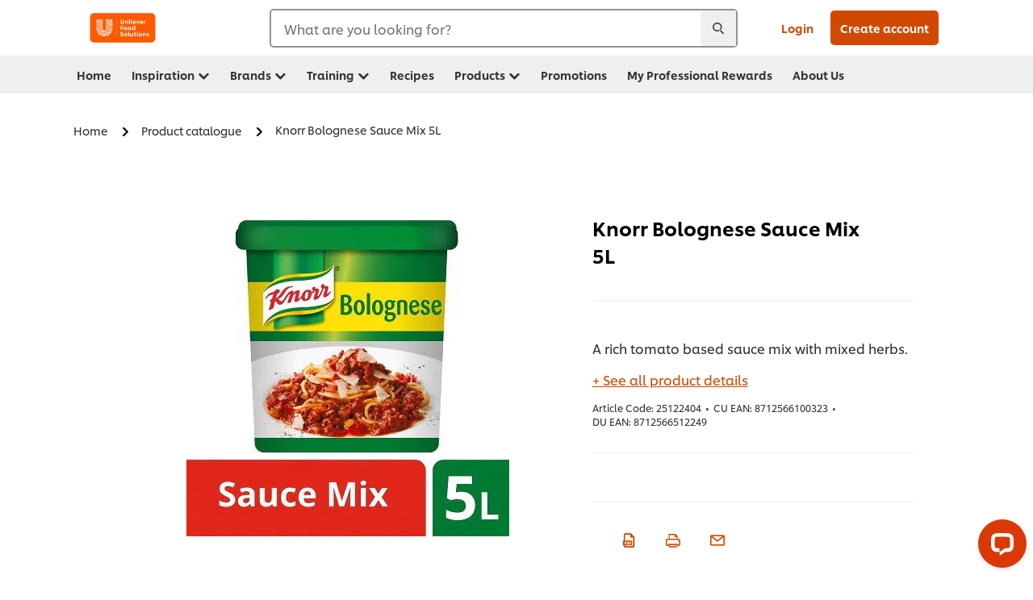

--- FILE ---
content_type: text/html; charset=UTF-8
request_url: https://www.unileverfoodsolutions.ie/product/knorr-bolognese-sauce-mix-5l-1-EN-710834.html
body_size: 37073
content:
<!DOCTYPE html>


<!--[if IE]> <html class="no-js ie " dir="ltr" lang="en-IE"> <![endif]-->
<!--[if !IE]>--> <html class="no-js " dir="ltr" lang="en-IE"> <!--<![endif]-->

    
    

    
<head lang="en-IE" itemscope itemtype="http://schema.org/WebPage">


    <meta name="robots" content="all"/>
    <meta name="format-detection" content="telephone=no"/>
    
    


    <script defer="defer" type="text/javascript" src="https://rum.hlx.page/.rum/@adobe/helix-rum-js@%5E2/dist/rum-standalone.js" data-routing="env=prod,tier=publish,ams=Unilever NV"></script>
<link rel="preconnect" href="https://cdn.livechatinc.com/"/>
    <link rel="preconnect" href="https://www.google-analytics.com/"/>
    <link rel="preconnect" href="https://www.youtube.com/"/>
	<link rel="preconnect" href="https://connect.facebook.net/"/>
    <link rel="preconnect" href="https://assets.adobedtm.com/"/>
    <link rel="preconnect" href="https://static.hotjar.com/"/>
    <link rel="preconnect" href="https://script.hotjar.com/"/>
    <link rel="preconnect" href="https://www.google.com/"/>
    <link rel="preconnect" href="https://cdn.cookielaw.org/"/>

    
        <link rel="preconnect" href="https://www.hotjar.com/"/>
        <link rel="preconnect" href="https://tagmanager.google.com/"/>
        <link rel="preconnect" href="https://secure.livechatinc.com/"/>
        <link rel="preconnect" href="https://kritique.io/"/>
        <link rel="preconnect" href="https://sifu.unileversolutions.com/"/>
        <link rel="preconnect" href="https://www.ads.google.com/"/>
        <link rel="preconnect" href="https://dayintegrationintern.tt.omtrdc.net/"/>
        <link rel="preconnect" href="https://cdn.cookielaw.org/"/>
    

    
    
    

    

	
    

    
    
    

    

    
    
    
    
    
    



    
    

     
     
        <!-- OneTrust Cookies Consent Notice start for unileverfoodsolutions.ie -->
<script type="text/javascript" src="https://cdn.cookielaw.org/consent/829a563e-b6e2-490a-940f-dee6c8d4dfe5/OtAutoBlock.js"></script>
<script src="https://cdn.cookielaw.org/scripttemplates/otSDKStub.js" data-document-language="true" type="text/javascript" charset="UTF-8" data-domain-script="829a563e-b6e2-490a-940f-dee6c8d4dfe5"></script>
<script type="text/javascript">
var scrollVal = 0;
function OptanonWrapper() {
    
	$(window).scroll(function(event) {
		scrollVal = $(window).scrollTop();
	});
	
	$('#onetrust-pc-btn-handler, #onetrust-accept-btn-handler, #accept-recommended-btn-handler, .onetrust-close-btn-handler').on('click', function(){
	
		document.body.style.overflow = 'hidden';
				document.querySelector('html').scrollTop = window.scrollY;
				document.body.style.overflow = null;
				window.scrollTo({
					top: scrollVal
				});
	});
    if (OneTrust.IsAlertBoxClosed() === false) {
        var banner = document.getElementById("onetrust-banner-sdk");
        banner.style = "display: block;";
    }
}

document.addEventListener('DOMContentLoaded', function() {
  // Your MutationObserver code here
  function setBannerRoleIfNeeded() {
    const banner = document.getElementById('onetrust-banner-sdk');
    if (
      banner &&
      !banner.hasAttribute('role') &&
      banner.classList.contains('otFlat') &&
      banner.classList.contains('bottom') &&
      banner.classList.contains('ot-wo-title') &&
      banner.classList.contains('ot-buttons-fw')
    ) {
      banner.setAttribute('role', 'dialog');
      return true;
    }
    return false;
  }

  if (!setBannerRoleIfNeeded()) {
    const observer = new MutationObserver(() => {
      if (setBannerRoleIfNeeded()) {
        observer.disconnect();
      }
    });
    observer.observe(document.body, { childList: true, subtree: true });
  }
});
</script>
<!-- OneTrust Cookies Consent Notice end for unileverfoodsolutions.ie -->
    
    
    

    
    

    
        
    
    

    
    <meta http-equiv="X-UA-Compatible" content="IE=edge"/>
    <meta name="viewport" content="width=device-width, initial-scale=1"/>

    

    
    

    <link rel="canonical" href="https://www.unileverfoodsolutions.ie/product/knorr-bolognese-sauce-mix-5l-1-EN-710834.html"/>

    
	

    
    
    


    <meta name="description" content="A rich tomato based sauce mix with mixed herbs."/>

    
    
        <meta name="theme-color" content="#ff5a00"/>
    

    
    
    <link rel="preload" href="/dam/ufs-global/logos/2023/ufs-primary_logo.svg" as="image"/>
    
    

    <title>Knorr Bolognese Sauce Mix 5L</title>

    
    

    
    
    
    
<link rel="stylesheet" href="/etc/clientlibs/ufs-aem/critical.min.128ba721408a3c942550627688134928.css" type="text/css">



    
    
<link rel="preload stylesheet" href="/etc/clientlibs/ufs-aem/all.min.d290c49ac1ca4ee9865f31a13bc7714f.css" type="text/css" media="print" as="style" onload="this.media='all'">






     
    
        <link rel="stylesheet preload" href="https://www.unileverfoodsolutions.ie/etc/designs/ufs-aem/static/fonts/css/shilling.css" as="style" type="text/css" crossorigin/>
        <link rel="preload" href="https://www.unileverfoodsolutions.ie/etc/designs/ufs-aem/static/fonts/shilling/custom-font-regular.woff2" as="font" type="font/woff2" crossorigin/>
        <link rel="preload" href="https://www.unileverfoodsolutions.ie/etc/designs/ufs-aem/static/fonts/shilling/custom-font-medium.woff2" as="font" type="font/woff2" crossorigin/>
        <link rel="preload" href="https://www.unileverfoodsolutions.ie/etc/designs/ufs-aem/static/fonts/shilling/custom-font-bold.woff2" as="font" type="font/woff2" crossorigin/>
        <link rel="preload" href="https://www.unileverfoodsolutions.ie/etc/designs/ufs-aem/static/fonts/shilling/Chefs-Hand-Regular.woff2" as="font" type="font/woff2" crossorigin/>
    

     
     <link rel="stylesheet preload" href="https://www.unileverfoodsolutions.ie/etc/clientlibs/ufs-aem/app/icons/icon.css" as="style" type="text/css" crossorigin/>
    
    <link rel="preload" href="https://www.unileverfoodsolutions.ie/etc/clientlibs/ufs-aem/app/icons/ufs-icons-20220531.woff2" as="font" type="font/woff2" crossorigin/>
    
    
    

    
    
    	<meta itemprop="name" content="Knorr Bolognese Sauce Mix 5L"/>
    	<meta itemprop="description" content="A rich tomato based sauce mix with mixed herbs."/>
        
    	<meta itemprop="image" content="/etc/designs/ufs-aem/static/icons/logo.svg"/>
		
        
    

    
    <meta property="og:title" content="Knorr Bolognese Sauce Mix 5L"/>
    <meta property="og:type" content="website"/>
    <meta property="og:url" content="https://www.unileverfoodsolutions.ie/product/knorr-bolognese-sauce-mix-5l-1-EN-710834.html"/>
    
    <meta property="og:image" content="https://www.unileverfoodsolutions.ie/dam/global-ufs/mcos/UKI/calcmenu/products/IE-products/packshots/knorr/knorr-bolognese-sauce-mix-5l/packshot.jpg"/>
    
    
    <meta property="og:description" content="A rich tomato based sauce mix with mixed herbs."/>
    <meta property="og:site_name" content="Unilever Food Solutions IE"/>

    
    <meta name="mobile-web-app-capable" content="yes"/>
    <meta name="apple-mobile-web-app-capable" content="yes"/>
    <meta name="apple-mobile-web-app-status-bar-style" content="black"/>
    <meta name="apple-mobile-web-app-title" content="UFS"/>
    <meta name="apple-touch-fullscreen" content="yes"/>

     
     
		
        	<link rel="apple-touch-icon" sizes="120x120" href="/etc/designs/ufs-aem/static/icons/default/ios_icon_120x120.png"/>
        
        	<link rel="apple-touch-icon" sizes="180x180" href="/etc/designs/ufs-aem/static/icons/default/ios_icon_180x180.png"/>
        
        	<link rel="apple-touch-icon" sizes="152x152" href="/etc/designs/ufs-aem/static/icons/default/ios_icon_152x152.png"/>
        
        	<link rel="apple-touch-icon" sizes="167x167" href="/etc/designs/ufs-aem/static/icons/default/ios_icon_167x167.png"/>
        
    

    

    
        <link rel="manifest" href="/bin/pwaServlet?siteCode=ufs-ie&locale=en" crossorigin="use-credentials"/>
    

    
    
		
        	<link rel="apple-touch-startup-image" href="/dam/global-ufs/mcos/belgium/splash/ipadpro-9-7-portrait.png" media="(device-width: 768px) and (device-height: 1024px) and (-webkit-device-pixel-ratio: 2) and (orientation: portrait)"/>
        
        	<link rel="apple-touch-startup-image" href="/dam/global-ufs/mcos/belgium/splash/iphonex-landscape.png" media="(device-width: 768px) and (device-height: 1024px) and (-webkit-device-pixel-ratio: 2) and (orientation: landscape)"/>
        
        	<link rel="apple-touch-startup-image" href="/dam/global-ufs/mcos/belgium/splash/iphonex-portrait.png" media="(device-width: 375px) and (device-height: 812px) and (-webkit-device-pixel-ratio: 3) and (orientation: portrait)"/>
        
        	<link rel="apple-touch-startup-image" href="/dam/global-ufs/mcos/belgium/splash/iphonex-landscape.png" media="(device-width: 375px) and (device-height: 812px) and (-webkit-device-pixel-ratio: 3) and (orientation: landscape)"/>
        
    


    

    
    
    
    
    <link href="/etc/designs/ufs-aem/static/icons/favicon.ico" rel="shortcut icon" type="image/x-icon"/>
    <link href="/etc/designs/ufs-aem/static/icons/ufs-icon-16x16.png" rel="icon" type="image/png"/>
    <link href="/etc/designs/ufs-aem/static/icons/default/ufs-icon-196x196.png" rel="icon" type="image/png" sizes="196x196"/>

    
    <meta name="application-name" content="Knorr Bolognese Sauce Mix 5L"/>
    <meta name="msapplication-TileColor" content="#ff5a00"/>
    <meta name="msapplication-square70x70logo" content="/etc/designs/ufs-aem/static/icons/default/ufs-tile-small.png"/>
    <meta name="msapplication-square150x150logo" content="/etc/designs/ufs-aem/static/icons/default/ufs-tile-medium.png"/>
    <meta name="msapplication-wide310x150logo" content="/etc/designs/ufs-aem/static/icons/default/ufs-tile-wide.png"/>
    <meta name="msapplication-square310x310logo" content="/etc/designs/ufs-aem/static/icons/default/ufs-tile-large.png"/>

    
    
    <meta name="facebook-domain-verification" content="3co01uke10u6dmazx9nodwt5ap0jme"/>
    
    <meta name="google-site-verification" content="hXn2fgrACqTYZ8F_xl8xHgA5GTSGP0wnZkmejx8k3ek"/>
    

  
	
    	
            
                
   <script>
        UFS_GLOBAL = {
            "locale" : "EN",
            "localeString" : "en\u002DIE",
            "countryCode" : "IE",
            "sifuDomain" : "https:\/\/sifu.unileversolutions.com",
            "usernameCookieName" : "ufs\u002Dusername",
            "newsletterPopupCookieName" : "ufs\u002Dnewsletter\u002Ddialog\u002Dshown",
            "pageViewsSessionStorageKey": "GlobalSessionPageViews",
            "tokenCookieName" : "ufs\u002Dtoken",
            "languageCookieName" : "ufs\u002Dlanguage",
            "channelCookieName" : "ufs\u002Dchannel",
            "channelSelectorOpenByDefault" : false,
            "userChannelCookieName" : "ufs\u002Duser\u002Dchannel",
            "channelSelectorEnabled" : false,
            "flashCookieName" : "ufs\u002Dflash",
            "flashCookieSsoName" : "ufs\u002Dflash\u002Dsso",
            "ufsReferrerCookieName" : "ufs\u002Dreferrer",
            "ufsCookieWallCookieName" : "ufs\u002Dcookie\u002Dwall",
            "isUfsCookieWallEnabled" : false,
            "baseUrl" : "https:\/\/www.unileverfoodsolutions.ie",
            "isAuthor" : false,
            "isHome" : false,
            "loginRedirectMessage" : "You\x27re already registered. Please <a href=\x22\/modular\u002Dlogin\u002Dform\u002Dpage.html?redirectUrl=https%3A%2F%2Fwww.unileverfoodsolutions.ie%2Fproduct.1\u002DEN\u002D710834.html\x22>login<\/a> to prefill the form.",
            "lastModified" : 1749628275000,
            "siteCode" : "ufs\u002Die",
            "ufsCartCookieName" : "ufs\u002Dcart",
            "selectors" : "1\u002DEN\u002D710834",
            "isDispatcherRequest" : true,
            "nodePath" : "\/content\/ufs\u002Die\/en\/product\/jcr:content",
            "recipeIdCookieName" : "ufs\u002Drecipe\u002Did",
            "recipeNameCookieName" : "ufs\u002Drecipe\u002Dname",
            "productIdCookieName": "ufs\u002Dproduct\u002Did",
            "productNameCookieName": "ufs\u002Dproduct\u002Dname",
            "productCUPriceCookieName": "ufs\u002Dproduct\u002Dcu\u002Dprice",
            "productDUPriceCookieName": "ufs\u002Dproduct\u002Ddu\u002Dprice",
            "accessRestrictionCookieName" : "ufs\u002Daccess\u002Drestriction",
            "preferredPartnerValidationCookieName" : "ufs\u002Dpreferred\u002Dpartner\u002Dvalidation",
            "lastSubmittedFormPathCookieName" : "ufs\u002Dlast\u002Dsubmitted\u002Dform\u002Dpath",
            "marketoTrackingCookieName" : "_mkto_trk",
            "registrationPromotionCookie" : "ufs\u002Dregistration\u002Dpromotion",
            "checkSsl" : false,

            "UDM": {
                "globalbrand" : "Unilever Food Solution",
                "localbrand" : "Unilever Food Solution",
                "category" : "Foods",
                "channel" : "Brand Site",
                "country" : "IE",
                "sitetype" : "Non\u002DAvinash eCommerce",
                "uatUrl" : "wa\u002Duat.unileversolutions.com",
                "uatGid" : "4ebd8def9711eb35147f0d6ba2244e47",
                "uatGaa" : "UA\u002D106858141\u002D25",
                "url" : "wa\u002Dna.unileversolutions.com",
                "gid" : "2e93873af22467aa2b56aaa0a2c63335",
                "gaa" : "UA\u002D57100440\u002D1,UA\u002D41680616\u002D2,UA\u002D41681815\u002D1,G\u002DS0Q5471E03,G\u002DK257S23T0D",
                "dom" : ".unileverfoodsolutions.ie",
                "setCustomDimension" : {
                    "dimension14" : "utilities",
                    "dimension15" : "information\u002Dpage",
                    "dimension16" : "1\u002DEN\u002D710834"
                }
            },
            "currency": {
                "symbol": "€",
                "format": "{currencySymbol}{price}",
                "code": "EUR",
                "decimalSeparator": ",",
                "groupingSeparator": ".",
                "isDecimalPlacesDisabled": "false",
                "datePickerFormat": "dddd, DD.MM.YYYY",
                "multiCurrency": null,

            },
            "isLoyaltyEnabled" : false,
            "isWebshopEnabled" : false,
            "isFavoritesFrontendV2Enabled" : false,
            "enableAvailabilityFiltering" : true,
            "enableCountrySpecificFiltering" : false,
            "isUserTrackingEnabled" : true,
            "isRecommendationsEnabled": true,
            "isSiteWideApiEnabled": false,
            "isFavoriteListsDisabled": false,
            "tradePartnerConfig": {
                "isAutoSelectTradePartnerEnabled": false,
                "isTradePartnerChangeDialogEnabled": false
            },
            "isAssetEnabled" : false,
            "isNewsletterFormsEnabled" : true,
            "isMultiLang": false

        }

        dataLayer = [];
    </script>

    <script type="text/plain" class="optanon-category-C0004">
        UFS_GLOBAL.trackingCookieName = "ufs\u002Dtracking\u002Did";
        var trackingCookieName = "ufs\u002Dtracking\u002Did";
        var isUserTrackingEnabled = true;

        try {
            if(isUserTrackingEnabled) {
                if (document.cookie.indexOf(trackingCookieName) === -1) {
                    var userid = createUid();
                    document.cookie = trackingCookieName + "=" + userid + ";path=/;max-age=631138519";
                    window.UFS_GLOBAL.UDM.un = userid;
                } else {
                    var userid = getCookie(trackingCookieName);
                    window.UFS_GLOBAL.UDM.un = userid;
                }
                window.digitalData = window.digitalData || window.UFS_GLOBAL.digitalData;
                window.UDM = window.UDM || window.UFS_GLOBAL.UDM;
            }
        } catch (ignore) { }

        function createUid() {
            return createRandomVal() + createRandomVal() + '-' + createRandomVal() + '-' + createRandomVal() + '-' +
                createRandomVal() + '-' + createRandomVal() + createRandomVal() + createRandomVal();
        };
        function createRandomVal() {
            return Math.floor((1 + Math.random()) * 0x10000).toString(16).substring(1);
        };
        function getCookie(name) {
            var value = "; " + document.cookie;
            let parts = value.split("; " + name + "=");
            if (parts.length === 2) return parts.pop().split(';').shift();
        };
    </script>


                
    <script>
        UFS_GLOBAL.lang = {
            "general_FailMsg" : "An error occurred. Please try again in a few minutes.",
            "changePassword_OldNewPassSameMsg" : "ChangePassword_FE_OldNewPasswordSameMessage",
            "login_LogoutSuccessMsg" : "Login_Logout_SuccessMessage",
            "login_LogoutErrorMsg" : "Login_Logout_ErrorMessage",
            "login_ValidationEnterUsername" : "Login_Validation_EnterUsername",
            "login_ValidationEnterPassword" : "Login_Validation_EnterPassword",
            "login_WelcomeMsg" : "Login_Welcome_Message",
            "login_InvalidInfoMsg" : "Login_Validation_InvalidInfoMessage",
            "channelSelector_ValidationSelect" : "Please select a channel",
            "profile_invalidZipCode" : "Invalid postal code.",
            "profile_invalidPhoneNumber" : "Phone number format is invalid. e.g. 07412345678",
            "profile_invalidPasswordComplexity" : "Your password is not strong enough.             It should contain one of each :             upper case character (A \u002D Z),             lower case character (a \u002D z),             a numeric character (0\u002D9),             a special character (!@#$\x26*.:,;%)",
            "profile_invalidEmailAlreadyExists" : "This email has already been registered.",
            "profile_invalidMobilePhoneAlreadyExists" : ""
        }
    </script>
   
    
    <script>
        function isMobile(){
    	var check = false;
            (function(a) {
                if (/(android|bb\d+|meego).+mobile|avantgo|bada\/|blackberry|blazer|compal|elaine|fennec|hiptop|iemobile|ip(hone|od)|iris|kindle|lge |maemo|midp|mmp|mobile.+firefox|netfront|opera m(ob|in)i|palm( os)?|phone|p(ixi|re)\/|plucker|pocket|psp|series(4|6)0|symbian|treo|up\.(browser|link)|vodafone|wap|windows ce|xda|xiino/i
                        .test(a)
                        || /1207|6310|6590|3gso|4thp|50[1-6]i|770s|802s|a wa|abac|ac(er|oo|s\-)|ai(ko|rn)|al(av|ca|co)|amoi|an(ex|ny|yw)|aptu|ar(ch|go)|as(te|us)|attw|au(di|\-m|r |s )|avan|be(ck|ll|nq)|bi(lb|rd)|bl(ac|az)|br(e|v)w|bumb|bw\-(n|u)|c55\/|capi|ccwa|cdm\-|cell|chtm|cldc|cmd\-|co(mp|nd)|craw|da(it|ll|ng)|dbte|dc\-s|devi|dica|dmob|do(c|p)o|ds(12|\-d)|el(49|ai)|em(l2|ul)|er(ic|k0)|esl8|ez([4-7]0|os|wa|ze)|fetc|fly(\-|_)|g1 u|g560|gene|gf\-5|g\-mo|go(\.w|od)|gr(ad|un)|haie|hcit|hd\-(m|p|t)|hei\-|hi(pt|ta)|hp( i|ip)|hs\-c|ht(c(\-| |_|a|g|p|s|t)|tp)|hu(aw|tc)|i\-(20|go|ma)|i230|iac( |\-|\/)|ibro|idea|ig01|ikom|im1k|inno|ipaq|iris|ja(t|v)a|jbro|jemu|jigs|kddi|keji|kgt( |\/)|klon|kpt |kwc\-|kyo(c|k)|le(no|xi)|lg( g|\/(k|l|u)|50|54|\-[a-w])|libw|lynx|m1\-w|m3ga|m50\/|ma(te|ui|xo)|mc(01|21|ca)|m\-cr|me(rc|ri)|mi(o8|oa|ts)|mmef|mo(01|02|bi|de|do|t(\-| |o|v)|zz)|mt(50|p1|v )|mwbp|mywa|n10[0-2]|n20[2-3]|n30(0|2)|n50(0|2|5)|n7(0(0|1)|10)|ne((c|m)\-|on|tf|wf|wg|wt)|nok(6|i)|nzph|o2im|op(ti|wv)|oran|owg1|p800|pan(a|d|t)|pdxg|pg(13|\-([1-8]|c))|phil|pire|pl(ay|uc)|pn\-2|po(ck|rt|se)|prox|psio|pt\-g|qa\-a|qc(07|12|21|32|60|\-[2-7]|i\-)|qtek|r380|r600|raks|rim9|ro(ve|zo)|s55\/|sa(ge|ma|mm|ms|ny|va)|sc(01|h\-|oo|p\-)|sdk\/|se(c(\-|0|1)|47|mc|nd|ri)|sgh\-|shar|sie(\-|m)|sk\-0|sl(45|id)|sm(al|ar|b3|it|t5)|so(ft|ny)|sp(01|h\-|v\-|v )|sy(01|mb)|t2(18|50)|t6(00|10|18)|ta(gt|lk)|tcl\-|tdg\-|tel(i|m)|tim\-|t\-mo|to(pl|sh)|ts(70|m\-|m3|m5)|tx\-9|up(\.b|g1|si)|utst|v400|v750|veri|vi(rg|te)|vk(40|5[0-3]|\-v)|vm40|voda|vulc|vx(52|53|60|61|70|80|81|83|85|98)|w3c(\-| )|webc|whit|wi(g |nc|nw)|wmlb|wonu|x700|yas\-|your|zeto|zte\-/i
                            .test(a.substr(0, 4))) {
                    check = true;
                }
            })(navigator.userAgent || navigator.vendor || window.opera);
            return check;
        }
        var channelVal;
        if (isMobile()) {
            channelVal = "Mobile Site";
        } else {
            channelVal = "Brand Site";
        }

        var digitalData = {};
        digitalData = {
            siteInfo : {
                channel : "Brand Site",
                sitetype : "Non\u002DAvinash eCommerce",
            },
            page : {
                pageInfo : {
                    destinationURL : "https:\/\/www.unileverfoodsolutions.ie\/product.1\u002DEN\u002D710834.html",
                },
                category : {
                    pageType : "Product Detail",
                }
            },
            video : [],
            campaign: [],
            product : [],
            privacy : {
                accessCategories : [ {
                    domains : []
                } ]
            },
            component : [],
            trackingInfo : {
                GID :  "2e93873af22467aa2b56aaa0a2c63335",
                "un" : "",
                tool : [ {
                    ids : ""
                } ]
            },
            promotion : []
        }
        digitalData.siteInfo.channel = channelVal;
        digitalData.page.category.primaryCategory = channelVal;
        digitalData.trackingInfo = {};
        digitalData.trackingInfo.tool = [ {} ];
        digitalData.trackingInfo.tool[0] = {};
        digitalData.trackingInfo.tool[1] = {};
        digitalData.privacy = {}; //Optional
        digitalData.page.attributes = {};
        digitalData.privacy.accessCategories = [ {} ]; //Optional
        digitalData.privacy.accessCategories[0].domains = []; //Optional
        digitalData.event = [];
        digitalData.page.pageInfo.pageName = "product";
        digitalData.page.pageInfo.language = "en\u002DIE";

        var subCategory_1 = "Home";
        var subCategory_2 = "Product catalogue";
        var subCategory_3 = "Knorr Bolognese Sauce Mix 5L";
        var articleNamePresent = "not set";
        var errorPage = "Product Detail";

        if(subCategory_1 != "no set"){
            if(errorPage === "Error Page") {
            digitalData.page.attributes.contentType ="404";
          }else {
          digitalData.page.category.subCategory1 = "Home";
          digitalData.page.attributes.contentType = "Home";
          }
        }

        if(subCategory_2 != "no set"){
          digitalData.page.category.subCategory2 = "Product catalogue";
          if(errorPage === "Error Page" || digitalData.page.category.subCategory2 === "Error loading page") {
            digitalData.page.attributes.contentType ="404";
          }else {
            digitalData.page.attributes.contentType = "Product catalogue";
          }
        }

        if(subCategory_3 != "no set"){
          digitalData.page.category.subCategory3 = "Knorr Bolognese Sauce Mix 5L";
          if(errorPage === "Error Page" || digitalData.page.category.subCategory3 === "Error loading page") {
            digitalData.page.attributes.contentType ="404";
          }else {
          digitalData.page.attributes.contentType = "Knorr Bolognese Sauce Mix 5L"; // To be set on each page change. Should contain 404 for error pages
          }
        }

        if(subCategory_3 != "no set"){
			digitalData.page.attributes.articleName = "not set";
        }

        digitalData.page.attributes.brandCategory = "Foods";

        //AEMF-11544
        var selectedCountry = localStorage.getItem("selectedCountry");
        var searchParam = new URLSearchParams(window.location.search);
        if(selectedCountry != null || searchParam.has('specificCountry')) {
                if(searchParam.has('specificCountry') && typeof digitalData !== 'undefined') {
                    selectedCountry  = searchParam.get('specificCountry').replace(/\?.*/, '');
                    digitalData.page.attributes.country = selectedCountry;
                }else if(selectedCountry != null){
					digitalData.page.attributes.country = selectedCountry;
                }
        }else {
            digitalData.page.attributes.country = "IE";
        }

        digitalData.page.attributes.globalBrand = "Unilever Food Solution";
        digitalData.page.attributes.localBrand = "Unilever Food Solution";
        digitalData.page.attributes.loginStatus = "false";
        digitalData.trackingInfo.GID = "2e93873af22467aa2b56aaa0a2c63335";
        digitalData.trackingInfo.tool[0].id = "UA\u002D57100440\u002D1,UA\u002D41680616\u002D2,UA\u002D41681815\u002D1,G\u002DS0Q5471E03,G\u002DK257S23T0D";
        digitalData.trackingInfo.tool[1].id = "unilever\u002Dufs\u002Die,unilever\u002Dglobal\u002Dallbrands";
        digitalData.siteInfo.internalDomain = "www.unileverfoodsolutions.ie";
    </script>
    
   

            
        

        
        

        
            <script data-ot-ignore type="text/plain" class="optanon-category-C0004" src="/etc/designs/ufs-aem/static/scripts/launch/udm.1632993448609.js"></script>
            
            <script data-ot-ignore type="text/plain" class="optanon-category-C0004" src="/etc/designs/ufs-aem/static/scripts/launch/aaudm.js"></script>
            
            <script type="text/plain" class="optanon-category-C0004" src="https://assets.adobedtm.com/e6bd1902389a/16486a03150a/launch-d835eb37906c.min.js" async></script>
    

    
    

    
    

	
    
        <script type="text/plain" class="optanon-category-C0004">
            if (!window.CQ_Analytics) {
                window.CQ_Analytics = {};
            }
            if (!CQ_Analytics.TestTarget) {
                CQ_Analytics.TestTarget = {};
            }
            CQ_Analytics.TestTarget.clientCode = 'ufsat';
        </script>
    

    
    
        
    

    

    

    
    

    
    

<script>(window.BOOMR_mq=window.BOOMR_mq||[]).push(["addVar",{"rua.upush":"false","rua.cpush":"false","rua.upre":"false","rua.cpre":"false","rua.uprl":"false","rua.cprl":"false","rua.cprf":"false","rua.trans":"","rua.cook":"false","rua.ims":"false","rua.ufprl":"false","rua.cfprl":"false","rua.isuxp":"false","rua.texp":"norulematch","rua.ceh":"false","rua.ueh":"false","rua.ieh.st":"0"}]);</script>
                              <script>!function(e){var n="https://s.go-mpulse.net/boomerang/";if("False"=="True")e.BOOMR_config=e.BOOMR_config||{},e.BOOMR_config.PageParams=e.BOOMR_config.PageParams||{},e.BOOMR_config.PageParams.pci=!0,n="https://s2.go-mpulse.net/boomerang/";if(window.BOOMR_API_key="JKXTM-QUZJ8-PU5BR-94EYX-MVSLK",function(){function e(){if(!o){var e=document.createElement("script");e.id="boomr-scr-as",e.src=window.BOOMR.url,e.async=!0,i.parentNode.appendChild(e),o=!0}}function t(e){o=!0;var n,t,a,r,d=document,O=window;if(window.BOOMR.snippetMethod=e?"if":"i",t=function(e,n){var t=d.createElement("script");t.id=n||"boomr-if-as",t.src=window.BOOMR.url,BOOMR_lstart=(new Date).getTime(),e=e||d.body,e.appendChild(t)},!window.addEventListener&&window.attachEvent&&navigator.userAgent.match(/MSIE [67]\./))return window.BOOMR.snippetMethod="s",void t(i.parentNode,"boomr-async");a=document.createElement("IFRAME"),a.src="about:blank",a.title="",a.role="presentation",a.loading="eager",r=(a.frameElement||a).style,r.width=0,r.height=0,r.border=0,r.display="none",i.parentNode.appendChild(a);try{O=a.contentWindow,d=O.document.open()}catch(_){n=document.domain,a.src="javascript:var d=document.open();d.domain='"+n+"';void(0);",O=a.contentWindow,d=O.document.open()}if(n)d._boomrl=function(){this.domain=n,t()},d.write("<bo"+"dy onload='document._boomrl();'>");else if(O._boomrl=function(){t()},O.addEventListener)O.addEventListener("load",O._boomrl,!1);else if(O.attachEvent)O.attachEvent("onload",O._boomrl);d.close()}function a(e){window.BOOMR_onload=e&&e.timeStamp||(new Date).getTime()}if(!window.BOOMR||!window.BOOMR.version&&!window.BOOMR.snippetExecuted){window.BOOMR=window.BOOMR||{},window.BOOMR.snippetStart=(new Date).getTime(),window.BOOMR.snippetExecuted=!0,window.BOOMR.snippetVersion=12,window.BOOMR.url=n+"JKXTM-QUZJ8-PU5BR-94EYX-MVSLK";var i=document.currentScript||document.getElementsByTagName("script")[0],o=!1,r=document.createElement("link");if(r.relList&&"function"==typeof r.relList.supports&&r.relList.supports("preload")&&"as"in r)window.BOOMR.snippetMethod="p",r.href=window.BOOMR.url,r.rel="preload",r.as="script",r.addEventListener("load",e),r.addEventListener("error",function(){t(!0)}),setTimeout(function(){if(!o)t(!0)},3e3),BOOMR_lstart=(new Date).getTime(),i.parentNode.appendChild(r);else t(!1);if(window.addEventListener)window.addEventListener("load",a,!1);else if(window.attachEvent)window.attachEvent("onload",a)}}(),"".length>0)if(e&&"performance"in e&&e.performance&&"function"==typeof e.performance.setResourceTimingBufferSize)e.performance.setResourceTimingBufferSize();!function(){if(BOOMR=e.BOOMR||{},BOOMR.plugins=BOOMR.plugins||{},!BOOMR.plugins.AK){var n=""=="true"?1:0,t="",a="ck6lirax36k4u2ljx2ma-f-fbee875d8-clientnsv4-s.akamaihd.net",i="false"=="true"?2:1,o={"ak.v":"39","ak.cp":"761873","ak.ai":parseInt("361665",10),"ak.ol":"0","ak.cr":8,"ak.ipv":4,"ak.proto":"h2","ak.rid":"e5adc1ec","ak.r":35374,"ak.a2":n,"ak.m":"dscx","ak.n":"essl","ak.bpcip":"18.188.180.0","ak.cport":38026,"ak.gh":"23.223.149.159","ak.quicv":"","ak.tlsv":"tls1.3","ak.0rtt":"","ak.0rtt.ed":"","ak.csrc":"-","ak.acc":"","ak.t":"1768537752","ak.ak":"hOBiQwZUYzCg5VSAfCLimQ==DjIW665x2WS2wLsp93SSX3dmwjmHRPCIg3Zz8xrui/nDtsx9mQSgiRKlvxgKsBgz1XjazIDhKx1ZIj3/idDtsErhqLyaNFA/az/LpQuk+uOdfLkxQb9fIzZB7eiLHMkZw8Ei5wO1GqOXaDvLoQx/xOyRkzAWHL7NuYdmvcwuT72ThBbQ2hTC/HgmYOttEgKu7KIUddgkcIcbSZcvOJj9iKEwtuVe9tXuGbei4SZM/1NSBX5cOdDdSk4QQJGMscNcQqMVG57WuXtHgmVHcTKXV0iM6+DffzKQA7n1IOlFmh9037CBKdxOV+lwf4XRwZIjb/zFYx41E7/OjZn+q8LJn8g3/5nVtJpKETsBiRYrczc8h2Z6NMhK3BarLtx//jRp19pa8ou2WwL0hUeqvYzw5XmbmM9SE4mh5eLDsw1EvYI=","ak.pv":"313","ak.dpoabenc":"","ak.tf":i};if(""!==t)o["ak.ruds"]=t;var r={i:!1,av:function(n){var t="http.initiator";if(n&&(!n[t]||"spa_hard"===n[t]))o["ak.feo"]=void 0!==e.aFeoApplied?1:0,BOOMR.addVar(o)},rv:function(){var e=["ak.bpcip","ak.cport","ak.cr","ak.csrc","ak.gh","ak.ipv","ak.m","ak.n","ak.ol","ak.proto","ak.quicv","ak.tlsv","ak.0rtt","ak.0rtt.ed","ak.r","ak.acc","ak.t","ak.tf"];BOOMR.removeVar(e)}};BOOMR.plugins.AK={akVars:o,akDNSPreFetchDomain:a,init:function(){if(!r.i){var e=BOOMR.subscribe;e("before_beacon",r.av,null,null),e("onbeacon",r.rv,null,null),r.i=!0}return this},is_complete:function(){return!0}}}}()}(window);</script></head>

    <body class="product-detail-page ltr  ">

    
    
    

    

    
        
    <div class="main-header-pusher "></div>
    <div class="camerascan-popup js-camerascan-popup hidden">
        <div class="camerascan-content">
            <div class="camerascan-content__back-button js-close-camerascan"><span>Close</span></div>
            <div class="camerascan-content__header">Scan a UFS barcode</div>
            <div class="camerascan-content__sub-header">Scan the barcode on the packaging </div>
        </div>
        <div class="eanerror-popup js-eanerror-popup hidden">
            <div class="eanerror-popup__head">Invalid code</div>
            <div class="eanerror-popup__subhead">Scan a valid code</div>
            <div class="eanerror-popup__scanagain js-scanagain">Scan again</div>
        </div>
        <section id="container" class="container">
            <div class="camera-crop-top"></div>
            <div id="interactive" class="viewport camera-viewport"></div>
            <div class="camera-crop-bottom"></div>
        </section>
    </div>
    
    <header class="main-header-v5 js-main-header js-main-header-v3 ">
        
        
        
        
        
        <div class="header-main-nav hide-print js-header-main">
            <div class="header-main-nav__wrapper js-hide-mob-nav">
                <div class="header-main-nav__navigation-handle-wrapper js-handle-mobile-nav">
                    <div class="header-main-nav__navigation-handle js-navigation-handle">
                        <span class="icn-hamburger-menu"></span>
                        <span class="text">Menu</span>
                        
                    </div>
                </div>
                <div class="header-main-nav__logo js-header-main-nav-logo">
                    <a href="/" title="Unilever Food Solutions » Home">
                        <img class="img ufs-logo_svg " title="Unilever Food Solutions » Home" alt="Unilever Food Solutions » Home" src="/dam/ufs-global/logos/2023/ufs-primary_logo.svg" height="55" width="116"/>

                    </a>
                </div>
                

                

                <div class="header-main-nav__search-container hide-mobile">
                    <div class="header-main-nav__search-wrapper main-nav-search__mobile js-main-nav-search-container">
                        
    <form class="js-search-form" action="/search-results.html" method="get" novalidate>
        <div class="search-suggestion-container">
        <div class="form-element has-addon" id="js-main-nav-search-container-element">
            <div class="form-element-addon js-search-icon js-search-icn">
                <span class="icn-search-n js-addon"></span>
                <span class="loader hidden js-loader"></span>
            </div>

            <label for="search-global-desktop" class="search-global js-search-lbl" aria-hidden="false">
                What are you looking for?
            </label>

            <input type="text" id="search-global-desktop" name="q" class="search-global js-search-global js-input-text js-global-search-aa" onfocus="this.placeholder = ''" data-at="section-search" data-event-name="Start Search"/>
            <div class="js-lightbox__overlay_search_nav"></div>
                                <div class="header-main-nav__search-x js-main-nav-close-search cross-icn js-cross-icn">
                        <span class="icn-close"></span>
                    </div>
        </div>

        <div class="suggestions popular_search js-popular_search hidden" id="js-popular_search">
            <h4></h4>
			
        </div>

        <div class="suggestions hidden js-suggestions js-overlay-searchnav">

                <div class="scroller">
                <div data-suggestion-product-count="3" data-suggestion-recipe-count="3" data-suggestion-academy-count="3" data-suggestion-other-count="3" data-suggestion-enabled-config="1" data-suggestion-keyword-count="4" data-ajax-load-url="/bin/searchServlet" data-node-path="/content/ufs-ie/en/product/jcr:content" data-all-label="All" data-product-label="Products" data-recipe-label="Recipes" data-academy-label="Academy" data-other-label="Other" class="js-suggestion-search">

			<div class="facets_container js-suggestions-list">
                    <div class="suggestions-row hidden">
                        <ul class="suggestions-list js-suggestion-search-suggestions">
                        </ul>
                    </div>
                    <div class="suggestions-row hidden hide-mobile js-suggestions-product js-suggestions-Products">
					<div class="facet-obj">
						<span class="h4">Products</span>
						<span class="see-all-details h4 js-category-details-aa" data-link="/content/ufs-ie/en/search-results.html?q={query_encoded}&pageType=product" data-event-target-url="/content/ufs-ie/en/search-results.html?q={query_encoded}&pageType=product" data-event-category="Other" data-event-type="G-Search Product" data-event-name="See products">
					<a class="see-data-label" href="/search-results.html?q={query_encoded}&pageType=product" data-event-target-url="/content/ufs-ie/en/search-results.html?q={query_encoded}&pageType=product" data-event-category="Other" data-event-type="G-Search Product" data-event-name="See products">See<span class="js-facet_count_Product suggestion-content-val"></span>products</a></span>
					</div>
                        <div class="loader hidden js-suggestion-search-loading-spinner"></div>
                        <ul class="js-suggestion-search-results item-list__rows clearfix">
                        </ul>
                    </div>

                    <div class="suggestions-row hidden hide-mobile js-suggestions-Recipes">
					<div class="facet-obj">
						<span class="h4">Recipes</span>
						<span class="see-all-details h4 js-category-details-aa" data-link="/content/ufs-ie/en/search-results.html?q={query_encoded}&pageType=recipe" data-event-target-url="/content/ufs-ie/en/search-results.html?q={query_encoded}&pageType=recipe" data-event-category="Other" data-event-type="G-Search Recipe" data-event-name="See recipes">
					<a class="see-data-label" href="/search-results.html?q={query_encoded}&pageType=recipe" data-event-target-url="/content/ufs-ie/en/search-results.html?q={query_encoded}&pageType=recipe" data-event-category="Other" data-event-type="G-Search Recipe" data-event-name="See recipes">See<span class="js-facet_count_Recipes suggestion-content-val"></span>recipes</a></span>
				    </div>
                        <div class="loader hidden js-suggestion-search-loading-spinner"></div>
                        <ul class="js-suggestion-search-results item-list__rows clearfix">
                        </ul>
                    </div>
                    <div class="suggestions-row hidden hide-mobile js-suggestions-Academy">
					<div class="facet-obj">
						<span class="h4">Academy</span>
						<span class="see-all-details h4 js-category-details-aa" data-link="/content/ufs-ie/en/search-results.html?q={query_encoded}&pageType=academy" data-event-target-url="/content/ufs-ie/en/search-results.html?q={query_encoded}&pageType=academy" data-event-category="Other" data-event-type="G-Search Academy" data-event-name="See academy">
					<a class="see-data-label" href="/search-results.html?q={query_encoded}&pageType=academy" data-event-target-url="/content/ufs-ie/en/search-results.html?q={query_encoded}&pageType=academy" data-event-category="Other" data-event-type="G-Search Academy" data-event-name="See academy">See<span class="js-facet_count_Academy suggestion-content-val"></span>academy</a></span>
					</div>
                        <div class="loader hidden js-suggestion-search-loading-spinner"></div>
                        <ul class="js-suggestion-search-results item-list__rows clearfix">
                        </ul>
                    </div>
                    <div class="suggestions-row hidden hide-mobile js-suggestions-Other">
					<div class="facet-obj">
						<span class="h4">Other</span>
						<span class="see-all-details h4 js-category-details-aa" data-link="/content/ufs-ie/en/search-results.html?q={query_encoded}&pageType=other" data-event-target-url="/content/ufs-ie/en/search-results.html?q={query_encoded}&pageType=other" data-event-category="Other" data-event-type="G-Search Other" data-event-name="See other">
					<a class="see-data-label" href="/search-results.html?q={query_encoded}&pageType=other" data-event-target-url="/content/ufs-ie/en/search-results.html?q={query_encoded}&pageType=other" data-event-category="Other" data-event-type="G-Search Other" data-event-name="See other">See<span class="js-facet_count_Other suggestion-content-val"></span>other</a></span>
                    </div>
                        <div class="loader hidden js-suggestion-search-loading-spinner"></div>
                        <ul class="js-suggestion-search-results item-list__rows clearfix">
                        </ul>
                    </div>
                    </div>
                    <script type="text/template" data-template="ajaxSearchItem">
                        <li class="clearfix">
                            <figure class="item-list__image">
                                <a href="{{pageUrl}}" title="{{pageTitleEncoded}}" class="js-category-suggestion-aa"
							    data-event-target-url="{{pageUrl}}"
					            data-event-category="Other"
					            data-event-type="G-Search Suggestion"
					            data-event-name="{{pageTitleEncoded}}">
                                    <img src="{{previewImage}}" alt="{{pageTitleEncoded}}">
                                </a>
                            </figure>

                            <div class="item-list__body">
                                <p>
                                    <a href="{{pageUrl}}" title="{{pageTitleEncoded}}" class="js-category-suggestion-aa"
									data-event-target-url="{{pageUrl}}"
					                data-event-category="Other"
					                data-event-type="G-Search Suggestion"
					                data-event-name="{{pageTitle}}">
                                        <span class="item-list__title">{{pageTitle}}</span>
                                        <span class="item-list__body">{{description}}</span>
                                    </a>
                                </p>
                            </div>
                        </li>
                    </script>

					<div class="suggestions-row search-all-btn">
						<div style="text-align:center;" class="js-search-all-label-place-holder item-list__footer">
                            <a href="javascript:;" class="btn orange js-search-all hidden js-category-details-aa" data-link="/search-results.html?q=" data-event-target-url="/content/ufs-ie/en/search-results.html?q=" data-event-category="Other" data-event-type="G-Search All" data-event-name="Show All Results">
                                    <span class="js-found show-result-found-m"></span>
                                     results for
                                     <span class="js-searchWord"></span>
							</a>
						</div>
					</div>

                </div>
                <input type="hidden" name="ptp" class="js-search-ptp"/>
                <input type="hidden" name="tp" class="js-search-tp"/>
                </div>
            </div>
            </div>
    </form>

                    </div>
                    <!-- <div class="header-main-nav__search-x js-main-nav-close-search cross-icn js-cross-icn">
                        <span class="icn-close"></span>
                    </div> -->
                </div>
                <div class="header-main-nav__secondary clearfix js-secondary-nav">
				<!--	<div class="nav-login-signup">
						<ul class="header-main-nav__first-meta-items">
							<li>
							   <a href="/content/ufs-eg/en/register-profile.html" title="Login" class="sel-register orange js-register " data-href="#" data-at="header-register-button">Login</a>
							</li>
							<li class="header-sign-up-but">
							   <a href="/content/ufs-eg/en/register-profile.html" title="Sign up" class="sel-register btn orange js-register " data-href="#" data-at="header-register-button">Sign up</a>
							</li>
						</ul>
					</div> -->
                    <div class="header-main-nav__meta-items">
                        
                        <ul class="header-main-nav__first-meta-items hide-mobile df">

                          <!--  /* favourites */ -->
                            
	
    
    <script>
        var parentEle = document.querySelectorAll(".js-fav-anchor"); 
        parentEle.forEach((ele)=>{
            ele.querySelector('.icn-heart-o')?.addEventListener("click", function (event) {
            analyticApi.tracking.onClikFavoritesNav() 
        })
        })
    </script>

                             <!--  /* favourite Recipes */ -->
                            
	
    

                            
                            <li class="expandable js-expandable header-main-nav__login from-right js-nav-loggedout sel-login-navigation ">
                            <a class="js-expandable-navigation-item nav-font clr-orange" href="javascript:;" title="My account">Login</a>
                                <!--<span class="channel-unknown-badge hidden js-channel-badge"
                                    data-sly-test="false"></span> -->
                                <div class="header-main-nav__account-foldout-wrapper">
                                    <ul class="js-handle-promotion header-main-nav__account-foldout">
                                        <li class="account">
                                            



    
        

    <div class="js-loginv2-component js-form-component js-type-inline">
        
        

        <form action="#" class="  js-form default-form login-form_inline margin-bottom-10" method="post" data-node-path="/content/ufs-ie/en/modular-login-form-page/jcr:content/parsys/loginv2" data-ajax-action="loginv2" data-ajax-url="/bin/loginServlet" data-active-validation="false" data-use-new-form="true" data-facebook-api-information="{&#34;facebookLoginEnabled&#34;:false}" data-at="header-login-form">

            

            
                <fieldset>
                    
                        
                        <div class="form-element-row">
                            
                            
    <input type="text" name="oldEmail" class="hidden"/>
    
    <div class="form-element">
        <label for="email" aria-hidden="true">
            E-mail address <span>*</span>
        </label>

        <input id="email" name="email" type="email" class="js-input-text " required aria-label="E-mail address" autocomplete="username" maxlength="256" data-validation-method="NONE" data-validation-msg="Please enter a valid email address eg. johndoe@example.com" data-msg-required="Please enter an email address." data-msg-email="Please enter an email address." data-at="email" data-onfocusout="promptLogin"/>

        

        
    </div>


                        </div>
                        
                        
                        
                        
                    
                        
                        
                        
                        
                        
                        
                    
                        
                        
                        
                        
                        <div class="form-element-row">
                            
                            
    
    <div class="form-element has-addon">
        <label for="password" aria-hidden="true">
            Password <span>*</span>
        </label>

        <input id="password" name="password" type="password" class="js-input-text " required aria-label="Password" autocomplete="current-password" maxlength="256" data-validation-method="PASSWORD_COMPLEXITY" data-validation-msg="Your password is not strong enough. It should be at least 8 characters long and contain at least three of the following types of characters: an upper case character (A - Z), a lower case character (a - z), a numeric character (0-9), a special character (!@#$&amp;*.:,;%)" data-msg-required="Please enter your password." data-at="password"/>

        

        <div class="form-element-addon">
            <span class="icn-unmask js-unmask-password"></span>
        </div>
    </div>


                        </div>
                        
                    
                        
                        
                        
                        
                        
                        
                    
                </fieldset>
            

            <div class="clearfix">
                <input type="text" class="js-automatic-submission-prevention automatic-submission-prevention"/>
                <input type="hidden" name="countryCode" value="IE"/>
                <input type="hidden" name="site" value="ufs-ie"/>
                <input type="hidden" name="successRedirect" value="https://www.unileverfoodsolutions.ie/product.1-EN-710834.html"/>
                <input type="hidden" name="failRedirect" value="https://www.unileverfoodsolutions.ie/modular-login-form-page.html?fail=1&amp;redirectUrl=https%3A%2F%2Fwww.unileverfoodsolutions.ie%2Fproduct.1-EN-710834.html" rel="nofollow"/>
                <input type="hidden" name="fbFailRedirect" value="https://www.unileverfoodsolutions.ie/modular-email-signup-form.html"/>

                <div class="col-span-12">
                    <button type="submit" name="submitButton" class="button orange js-loginv2-submit js-form-submit" data-at="header-login-submit-button">
                        Login
                    </button>
                </div>

                <div class="col-span-12 text-centered">
                    <a href="/modular-forgot-password-form.html?type=reset" title="Forgot your password?." class="sel-reset-password reset-password" data-at="header-login-forgot password">
                        Forgot your password?.
                    </a>
                </div>

                <div class="lightbox__overlay lightbox-login hide-print js-lightbox-login hidden">
                    <div class="lightbox__window">
                        <h3 class="black">Thank you</h3>
                        <p>You have been successfully logged in.</p>
                    </div>
                </div>
            </div>
        </form>
    </div>


    







                                        </li>
                                        <!--<li class="header-main-nav__new-account">
                                            <a href="/content/ufs-ie/en/modular-email-signup-form.html"
                                                title="Create account"
                                                class="sel-register btn orange js-register "
                                                data-href="#"
                                                data-at="header-register-button">
                                                Create account
                                            </a>
                                        </li> -->
                                        
                                        

                                        <li class="header-main-nav__foldout-list-items js-nav-contact-us">
                                            <a href="/contact-us.html">Contact us</a>
                                        </li>
										
                                    </ul>
                                </div>
                            </li>
							<li class="header-sign-up-but js-nav-loggedout hide-mobile ">
							   <a href="/modular-email-signup-form.html" title="Create account" class="sel-register btn orange js-register " data-href="#" data-at="header-register-button">Create account</a>
							</li>
                            
                            <li class="expandable js-expandable header-main-nav__loggedin from-right js-nav-loggedin sel-profile-navigation hidden  dfcc profile-icon">
                                <a class="js-expandable-navigation-item icn-account dfch profile-icon" href="javascript:;" title="Login"></a>
                                
                                <div class="header-main-nav__account-foldout-wrapper">
                                    <ul class="header-main-nav__account-foldout">
                                        <li class="header-main-nav__foldout-list-items">
                                            <a href="/profile.html" class="sel-profile" rel="nofollow">My account</a>
                                        </li>
                                        


                                        

                                        <li class="header-main-nav__foldout-list-items js-nav-contact-us">
                                            <a href="/contact-us.html">Contact us</a>
                                        </li>


                                        <li class="header-main-nav__foldout-list-items">
                                            <a href="/" class="js-logout sel-logout">Log out</a>
                                        </li>
										
                                    </ul>
                                </div>
                                <span class="f-12 hide-mobile"></span>
                            </li>
                            
						</ul>
                        <ul class="header-main-nav__last-meta-items show-mobile">
                        
	
    
    <script>
        var parentEle = document.querySelectorAll(".js-fav-anchor"); 
        parentEle.forEach((ele)=>{
            ele.querySelector('.icn-heart-o')?.addEventListener("click", function (event) {
            analyticApi.tracking.onClikFavoritesNav() 
        })
        })
    </script>

                        </ul>
                        <ul rel="nofollow" class="header-main-nav__last-meta-items show-mobile  js-nav-loggedout">
                            <li class="login-account js-login-account">
                                    <a class="icn-account-n" href="/modular-login-form-page.html?profile" rel="nofollow" title="Login"></a>
                            </li>
                        </ul>
                        <ul class="header-main-nav__last-meta-items show-mobile hidden js-nav-loggedin">
                            <li class="login-account js-login-account">
                                <a class="icn-account-n js-profile-view" href="#" title="My account"></a>
                            </li>
                        </ul>
                        <ul class="header-main-nav__last-meta-items dfc cart-icon">
                            
                            <li>
                                <span class="f-12 cart-text hide-mobile"></span>
                            </li>
                        </ul>
                    </div>

					
                    
                </div>
            </div>
            <div id="js-pwa-search" class="header-main-nav__search-container hide-desktop searchpwa js-show-search hide-above-tablet">
                <div class="search-back">
                    <span class="icn-angle-left search-back-icn js-search-back"></span>
                </div>
                
    <form class="js-search-form" action="/search-results.html" method="get" novalidate>

        <div class="form-element has-addon js-search-resize">
            <label for="search-global-desktop-n" class="search-global js-search-lbl" aria-hidden="false">
                What are you looking for?
            </label>
            <input type="text" id="search-global-desktop-n" name="q" class="search-global js-search-global js-input-text js-global-search-aa" onfocus="this.placeholder = ''" data-at="section-search" data-event-name="Start Search"/>
            <div class="search-icon-container">
                <span class="icn-search-n"></span>
            </div>
            <div class="camera-icon-container js-scan-icon js-scan-seach-hide">
                <span class="icon icon-scan">
            </span>
            </div>
        </div>

                <div class="suggestions hidden js-suggestions js-hide-height">
                <div class="header-main-nav__barcoad-container hide-desktop js-scan-icon js-barcode">
                    <span class="icon icon-scan"></span>
                    <span class="scan-text">Scan a product barcode</span>
                </div>
                <div class="scroller">

                <div data-suggestion-product-count="3" data-suggestion-recipe-count="3" data-suggestion-academy-count="3" data-suggestion-other-count="3" data-suggestion-enabled-config="1" data-suggestion-keyword-count="4" data-ajax-load-url="/bin/searchServlet" data-node-path="/content/ufs-ie/en/product/jcr:content" data-all-label="All" data-product-label="Products" data-recipe-label="Recipes" data-academy-label="Academy" data-other-label="Other" class="js-suggestion-search">
					<div class="facets_container js-suggestions-list">
                    <div class="suggestions-row suggestions-row-pwa show-mobile hidden">
                        <ul class="suggestions-list js-suggestion-search-suggestions">
                        </ul>
                    </div>

                    <div class="suggestions-row hidden show-mobile js-suggestions-Products">
					<div class="facet-obj">
						<span class="h4">Products</span>
						<span class="see-all-details h4 js-category-details-aa" data-link="/content/ufs-ie/en/search-results.html?q={query_encoded}&pageType=product" data-event-target-url="/content/ufs-ie/en/search-results.html?q={query_encoded}&pageType=product" data-event-category="Other" data-event-type="G-Search Product" data-event-name="See products">
					<a href="/search-results.html?q={query_encoded}&pageType=product" data-event-target-url="/content/ufs-ie/en/search-results.html?q={query_encoded}&pageType=product" data-event-category="Other" data-event-type="G-Search Product" data-event-name="See products">See<span class="js-facet_count-mob_Product suggestion-content-val"></span>products</a></span>
					</div>
                        <div class="loader hidden js-suggestion-search-loading-spinner"></div>
                        <ul class="js-suggestion-search-results item-list__rows clearfix">
                        </ul>
                    </div>

                    <div class="suggestions-row hidden show-mobile js-suggestions-Recipes">
					<div class="facet-obj">
						<span class="h4">Recipes</span>
						<span class="see-all-details h4 js-category-details-aa" data-link="/content/ufs-ie/en/search-results.html?q={query_encoded}&pageType=recipe" data-event-target-url="/content/ufs-ie/en/search-results.html?q={query_encoded}&pageType=recipe" data-event-category="Other" data-event-type="G-Search Recipe" data-event-name="See recipes">
					<a href="/search-results.html?q={query_encoded}&pageType=recipe" data-event-target-url="/content/ufs-ie/en/search-results.html?q={query_encoded}&pageType=recipe" data-event-category="Other" data-event-type="G-Search Recipe" data-event-name="See recipes">See<span class="js-facet_count-mob_Recipes suggestion-content-val"></span>recipes</a></span>
					</div>
                        <div class="loader hidden js-suggestion-search-loading-spinner"></div>
                        <ul class="js-suggestion-search-results item-list__rows clearfix">
                        </ul>
                    </div>
                    <div class="suggestions-row hidden show-mobile js-suggestions-Academy">
					<div class="facet-obj">
						<span class="h4">Academy</span>
						<span class="see-all-details h4 js-category-details-aa" data-link="/content/ufs-ie/en/search-results.html?q={query_encoded}&pageType=academy" data-event-target-url="/content/ufs-ie/en/search-results.html?q={query_encoded}&pageType=academy" data-event-category="Other" data-event-type="G-Search Academy" data-event-name="See See">
					<a class="see-data-label" href="/search-results.html?q={query_encoded}&pageType=academy" data-event-target-url="/content/ufs-ie/en/search-results.html?q={query_encoded}&pageType=academy" data-event-category="Other" data-event-type="G-Search Academy" data-event-name="See See">See<span class="js-facet_count-mob_Academy suggestion-content-val"></span>academy</a></span>
					</div>
                        <div class="loader hidden js-suggestion-search-loading-spinner"></div>
                        <ul class="js-suggestion-search-results item-list__rows clearfix">
                        </ul>
                    </div>
                    <div class="suggestions-row hidden show-mobile js-suggestions-Other">
					<div class="facet-obj">
						<span class="h4">Other</span>
						<span class="see-all-details h4 js-category-details-aa" data-link="/content/ufs-ie/en/search-results.html?q={query_encoded}&pageType=other" data-event-target-url="/content/ufs-ie/en/search-results.html?q={query_encoded}&pageType=other" data-event-category="Other" data-event-type="G-Search Other" data-event-name="See other">
					<a href="/search-results.html?q={query_encoded}&pageType=other" data-event-target-url="/content/ufs-ie/en/search-results.html?q={query_encoded}&pageType=other" data-event-category="Other" data-event-type="G-Search Other" data-event-name="See other">See<span class="js-facet_count-mob_Other suggestion-content-val"></span>other</a></span>
					</div>
                        <div class="loader hidden js-suggestion-search-loading-spinner"></div>
                        <ul class="js-suggestion-search-results item-list__rows clearfix">
                        </ul>
                    </div>
                    </div>
                    <script type="text/template" data-template="ajaxSearchItem">
                        <li class="clearfix">
                            <figure class="item-list__image">
                                <a href="{{pageUrl}}" title="{{pageTitleEncoded}}" class="js-category-suggestion-aa"
								data-event-target-url="{{pageUrl}}"
					            data-event-category="Other"
					            data-event-type="G-Search Suggestion"
					            data-event-name="{{pageTitleEncoded}}">
                                   <img src="{{previewImage}}" alt="{{pageTitleEncoded}}">
                                </a>
                            </figure>

                            <div class="item-list__body">
                                <p>
                                    <a href="{{pageUrl}}" title="{{pageTitleEncoded}}" class="js-category-suggestion-aa"
									data-event-target-url="{{pageUrl}}"
					                data-event-category="Other"
					                data-event-type="G-Search Suggestion"
					                data-event-name="{{pageTitle}}">
                                        <span class="item-list__title">{{pageTitle}}</span>
                                        <span class="item-list__body">{{description}}</span>
                                    </a>
                                </p>
                            </div>
                        </li>
                    </script>
                    <div class="suggestions-row js-hide-suggestion search-all-btn">
                        <div class="text-centered js-search-all-label-place-holder item-list__footer">
                            <a href="javascript:;" class="btn orange js-search-all js-all-count-mob hidden js-category-details-aa" data-link="/search-results.html?q=" data-event-target-url="/content/ufs-ie/en/search-results.html?q=" data-event-category="Other" data-event-type="G-Search All" data-event-name="Show All Results">
                            <span class="js-found-mob show-result-found-m"></span>
                            results for
                            <span class="js-searchWord-mob"></span>
                            </a>
                        </div>
                    </div>
                </div>

                <input type="hidden" name="ptp" class="js-search-ptp"/>
                <input type="hidden" name="tp" class="js-search-tp"/>
            </div>
            </div>
            <div class="header-main-nav__search-x js-main-nav-close-search cross-icn js-cross-icn js-cross-icon">
                <span class="icn-close"></span>
            </div>
    </form>

                <div class="suggestions popular_search js-popular_search hidden" id="js-popular_search">
                    <h4></h4>
                    
                </div>
            </div>
        </div>
        
        <div class="main-header-wrapper">
		<div class="main-header-content">
		   <div class="main-header-menu-content">

		           <nav class="header-main-nav__nav js-header-main-nav">
                    <div class="header-main-nav__secondary-mob-wrapper hide-desktop js-hide-pwa-non-login hidden">
                        <ul class="header-main-nav__secondary-mob">
                            <li class="expandable b-bottom">
                                    <div class="layout-wrapper">
                                        <ul class="js-nav-loggedout">
                                            <li>
                                                <a href="/modular-email-signup-form.html">Create account</a>
                                            </li>
                                            <li>
                                                <a href="/modular-login-form-page.html" rel="nofollow">Login</a>
                                            </li>
                                            
                                            <!--Language-->
                                                

                                                
                                                <li>
                                                    <a href="/contact-us.html">Contact us</a>
                                                </li>
                                        </ul>
                                        <ul>
                                            <li class="js-nav-loggedin hidden">
                                                <a>
                                                <span class="loyalty-points js-loyalty-points">
                                                    <span class="loyalty-points__amount js-loyalty-balance"></span>
                                                    <span class="loyalty-points__label"></span>
                                                </span>
                                                </a>
                                           </li>
                                            <li>
                                                <a href="/profile.html" rel="nofollow">My account</a>
                                                <ul class="main-navigation_foldout">
                                                    <div class="layout-wrapper">
                                                        <ul class="checklist">
                                                            <li>
                                                                <a href="/profile/edit-profile.html" rel="nofollow">
                                                                    
                                                                </a>
                                                            </li>
                                                            
                                                            
                                                            
                                                            <li>
                                                                <a>
                                                                    
                                                                </a>
                                                            </li>
                                                            <li><a href="/" class="js-logout sel-logout">Log out</a>
                                                            </li>
                                                        </ul>
                                                    </div>
                                                    </ul>
                                            </li>
                                            
                                            <li>
                                                <a>Order history</a>
                                           </li>
                                           <li>
                                                <a href="/contact-us.html">Contact us</a>
                                            </li>
                                            <li>
												<a href="/" class="js-logout sel-logout">Log out</a>
                                            </li>
											
											

                                        </ul>
                                    </div>
                            </li>
                            
                        </ul>
                    </div>
                    <div class="header-main-nav__main-navigation-wrapper">
                        <ul class="header-main-nav__main-navigation clearfix js-get-menu">
                            <li class="  ">
                                <a class=" " href="/" title="Home" data-event-category="Other" data-event-type="Menu Click" data-event-name="Home - /">Home</a>
                                
                            </li>
                        
                            <li class=" expandable ">
                                <a class=" js-expandable-navigation-item js-handle-promotion" href="/chef-inspiration.html" title="Inspiration" data-event-category="Other" data-event-type="Menu Click" data-event-name="Inspiration - /chef-inspiration.html">Inspiration</a>
                                <div class="main-navigation_foldout js-handle-promotion  ">
                                    <div class="layout-wrapper">
                                        <ul class="empty-navigation-banner-ul">
                                            
                                            
                                                <li>
                                                    <a href="/chef-inspiration.html" title="Chef inspiration" data-event-category="Other" data-event-type="Menu Click" data-event-name="Inspiration - Chef inspiration - /chef-inspiration.html">Chef inspiration</a>
                                                </li>
                                            
                                        
                                            
                                            
                                                <li>
                                                    <a href="/chef-inspiration/bouillon-base.html" title="Bouillon Base" data-event-category="Other" data-event-type="Menu Click" data-event-name="Inspiration - Bouillon Base - /chef-inspiration/bouillon-base.html">Bouillon Base</a>
                                                </li>
                                            
                                        
                                            
                                            
                                                <li>
                                                    <a href="/chef-inspiration/useful-tools-for-chefs-and-foodservice.html" title="Useful tools for Chefs and Foodservice" data-event-category="Other" data-event-type="Menu Click" data-event-name="Inspiration - Useful tools for Chefs and Foodservice - /chef-inspiration/useful-tools-for-chefs-and-foodservice.html">Useful tools for Chefs and Foodservice</a>
                                                </li>
                                            
                                        
                                            
                                            
                                                <li>
                                                    <a href="/chef-inspiration/elderly-care-this-is-home.html" title="Elderly care this is home" data-event-category="Other" data-event-type="Menu Click" data-event-name="Inspiration - Elderly care this is home - /chef-inspiration/elderly-care-this-is-home.html">Elderly care this is home</a>
                                                </li>
                                            
                                        
                                            
                                            
                                                <li>
                                                    <a href="/chef-inspiration/pub-inspiration.html" title="Pubs and restaurants" data-event-category="Other" data-event-type="Menu Click" data-event-name="Inspiration - Pubs and restaurants - /chef-inspiration/pub-inspiration.html">Pubs and restaurants</a>
                                                </li>
                                            
                                        
                                            
                                            
                                                <li>
                                                    <a href="/chef-inspiration/knorr-professional.html" title="Knorr Professional®" data-event-category="Other" data-event-type="Menu Click" data-event-name="Inspiration - Knorr Professional® - /chef-inspiration/knorr-professional.html">Knorr Professional®</a>
                                                </li>
                                            
                                        
                                            
                                            
                                                <li>
                                                    <a href="/chef-inspiration/hellmanns.html" title="Hellmann&#39;s " data-event-category="Other" data-event-type="Menu Click" data-event-name="Inspiration - Hellmann&#39;s  - /chef-inspiration/hellmanns.html">Hellmann&#39;s </a>
                                                </li>
                                            
                                        
                                            
                                            
                                                <li>
                                                    <a href="/chef-inspiration/from-chefs-for-chefs.html" title="From chefs for chefs" data-event-category="Other" data-event-type="Menu Click" data-event-name="Inspiration - From chefs for chefs - /chef-inspiration/from-chefs-for-chefs.html">From chefs for chefs</a>
                                                </li>
                                            
                                        
                                            
                                            
                                                <li>
                                                    <a href="/chef-inspiration/hello-world.html" title="Hello world" data-event-category="Other" data-event-type="Menu Click" data-event-name="Inspiration - Hello world - /chef-inspiration/hello-world.html">Hello world</a>
                                                </li>
                                            
                                        
                                            
                                            
                                                <li>
                                                    <a href="/chef-inspiration/carte-d-or-desserts.html" title="Carte d&#39;Or Desserts" data-event-category="Other" data-event-type="Menu Click" data-event-name="Inspiration - Carte d&#39;Or Desserts - /chef-inspiration/carte-d-or-desserts.html">Carte d&#39;Or Desserts</a>
                                                </li>
                                            
                                        
                                            
                                            
                                                <li>
                                                    <a href="/chef-inspiration/our-promotions.html" title="Our promotions" data-event-category="Other" data-event-type="Menu Click" data-event-name="Inspiration - Our promotions - /chef-inspiration/our-promotions.html">Our promotions</a>
                                                </li>
                                            
                                        
                                            
                                            
                                                <li>
                                                    <a href="/chef-inspiration/food-trends-and-inspiration.html" title="Food trends and inspiration" data-event-category="Other" data-event-type="Menu Click" data-event-name="Inspiration - Food trends and inspiration - /chef-inspiration/food-trends-and-inspiration.html">Food trends and inspiration</a>
                                                </li>
                                            
                                        
                                            
                                            
                                                <li>
                                                    <a href="/chef-inspiration/fair-kitchens.html" title="#FairKitchens" data-event-category="Other" data-event-type="Menu Click" data-event-name="Inspiration - #FairKitchens - /chef-inspiration/fair-kitchens.html">#FairKitchens</a>
                                                </li>
                                            
                                        
                                            
                                            
                                                <li>
                                                    <a href="/chef-inspiration/Sustainability.html" title="Sustainability" data-event-category="Other" data-event-type="Menu Click" data-event-name="Inspiration - Sustainability - /chef-inspiration/Sustainability.html">Sustainability</a>
                                                </li>
                                            
                                        
                                            
                                            
                                                <li>
                                                    <a href="/chef-inspiration/world-cuisines.html" title="World cuisines" data-event-category="Other" data-event-type="Menu Click" data-event-name="Inspiration - World cuisines - /chef-inspiration/world-cuisines.html">World cuisines</a>
                                                </li>
                                            
                                        
                                            
                                            
                                                <li>
                                                    <a href="/chef-inspiration/plant-based-eating.html" title="Plant based eating" data-event-category="Other" data-event-type="Menu Click" data-event-name="Inspiration - Plant based eating - /chef-inspiration/plant-based-eating.html">Plant based eating</a>
                                                </li>
                                            
                                        
                                            
                                            
                                                <li>
                                                    <a href="/chef-inspiration/allergens-food-safety-and-hygiene.html" title="Allergens, food safety and hygiene" data-event-category="Other" data-event-type="Menu Click" data-event-name="Inspiration - Allergens, food safety and hygiene - /chef-inspiration/allergens-food-safety-and-hygiene.html">Allergens, food safety and hygiene</a>
                                                </li>
                                            
                                        
                                            
                                            
                                                <li>
                                                    <a href="/chef-inspiration/future-menus-landing.html" title="Future Menus Vol 3" data-event-category="Other" data-event-type="Menu Click" data-event-name="Inspiration - Future Menus Vol 3 - /chef-inspiration/future-menus-landing.html">Future Menus Vol 3</a>
                                                </li>
                                            
                                        
                                            
                                            
                                                <li>
                                                    <a href="/chef-inspiration/gravy.html" title="Knorr Professional Gravy 12L" data-event-category="Other" data-event-type="Menu Click" data-event-name="Inspiration - Knorr Professional Gravy 12L - /chef-inspiration/gravy.html">Knorr Professional Gravy 12L</a>
                                                </li>
                                            
                                        
                                            
                                            
                                                <li>
                                                    <a href="/chef-inspiration/gen-ai-chatbot.html" title="Gen AI Chatbot" data-event-category="Other" data-event-type="Menu Click" data-event-name="Inspiration - Gen AI Chatbot - /chef-inspiration/gen-ai-chatbot.html">Gen AI Chatbot</a>
                                                </li>
                                            
                                        </ul>
                                        
                                        
                                        
                                        <div class="hide-below-twelfhundred navigation-banner empty-navigation-banner"></div>
                                    </div>
                                </div>
                            </li>
                        
                            <li class=" expandable ">
                                <a class=" js-expandable-navigation-item js-handle-promotion" href="#" title="Brands" data-event-category="Other" data-event-type="Menu Click" data-event-name="Brands - /">Brands</a>
                                <div class="main-navigation_foldout js-handle-promotion  ">
                                    <div class="layout-wrapper">
                                        <ul class="empty-navigation-banner-ul">
                                            
                                            
                                                <li>
                                                    <a href="https://www.unileverfoodsolutions.ie/chef-inspiration/knorr-professional.html" title="Knorr Professional" data-event-category="Other" data-event-type="Menu Click" data-event-name="Brands - Knorr Professional - ">Knorr Professional</a>
                                                </li>
                                            
                                        
                                            
                                            
                                                <li>
                                                    <a href="https://www.unileverfoodsolutions.ie/chef-inspiration/hellmanns.html" title="Hellmann&#39;s" data-event-category="Other" data-event-type="Menu Click" data-event-name="Brands - Hellmann&#39;s - ">Hellmann&#39;s</a>
                                                </li>
                                            
                                        
                                            
                                            
                                                <li>
                                                    <a href="https://www.unileverfoodsolutions.ie/chef-inspiration/carte-d-or-desserts.html" title="Carte D&#39;or" data-event-category="Other" data-event-type="Menu Click" data-event-name="Brands - Carte D&#39;or - ">Carte D&#39;or</a>
                                                </li>
                                            
                                        
                                            
                                            
                                                <li>
                                                    <a href="https://www.unileverfoodsolutions.ie/product-catalogue.html?page=0&brandname=colman-s" title="Colman&#39;s" data-event-category="Other" data-event-type="Menu Click" data-event-name="Brands - Colman&#39;s - ">Colman&#39;s</a>
                                                </li>
                                            
                                        </ul>
                                        
                                        
                                        
                                        <div class="hide-below-twelfhundred navigation-banner empty-navigation-banner"></div>
                                    </div>
                                </div>
                            </li>
                        
                            <li class=" expandable ">
                                <a class="sel-navitem-product js-expandable-navigation-item js-handle-promotion" href="/chef-training-academy/academy.html" title="Training" data-event-category="Other" data-event-type="Menu Click" data-event-name="Training - /chef-training-academy/academy.html">Training</a>
                                <div class="main-navigation_foldout js-handle-promotion  ">
                                    <div class="layout-wrapper">
                                        <ul class="empty-navigation-banner-ul">
                                            
                                            
                                                <li>
                                                    <a href="/chef-training-academy/academy.html" title="UFS Academy" data-event-category="Other" data-event-type="Menu Click" data-event-name="Training - UFS Academy - /chef-training-academy/academy.html">UFS Academy</a>
                                                </li>
                                            
                                        
                                            
                                            
                                                <li>
                                                    <a href="/chef-training-academy/academy/chef-course.html" title="Start Here: Watch All FREE Videos" data-event-category="Other" data-event-type="Menu Click" data-event-name="Training - Start Here: Watch All FREE Videos - /chef-training-academy/academy/chef-course.html">Start Here: Watch All FREE Videos</a>
                                                </li>
                                            
                                        
                                            
                                            
                                                <li>
                                                    <a href="/chef-training-academy/academy/about.html" title="UFS Academy - Online Chef Training" data-event-category="Other" data-event-type="Menu Click" data-event-name="Training - UFS Academy - Online Chef Training - /chef-training-academy/academy/about.html">UFS Academy - Online Chef Training</a>
                                                </li>
                                            
                                        </ul>
                                        
                                        
                                        
                                        <div class="hide-below-twelfhundred navigation-banner empty-navigation-banner"></div>
                                    </div>
                                </div>
                            </li>
                        
                            <li class="  ">
                                <a class=" " href="/recipes.html" title="Recipes" data-event-category="Other" data-event-type="Menu Click" data-event-name="Recipes - /recipes.html">Recipes</a>
                                
                            </li>
                        
                            <li class=" expandable ">
                                <a class="sel-navitem-product js-expandable-navigation-item js-handle-promotion" href="https://www.unileverfoodsolutions.ie/product-catalogue.html" title="Products" target="_blank" data-event-category="Other" data-event-type="Menu Click" data-event-name="Products - /product-catalogue.html">Products</a>
                                <div class="main-navigation_foldout js-handle-promotion  ">
                                    <div class="layout-wrapper">
                                        <ul class="empty-navigation-banner-ul">
                                            
                                            
                                                <li>
                                                    <a href="https://www.unileverfoodsolutions.ie/product-catalogue/bouillons.html?refine=%5Bslugified_category_name_facet~bouillons%5D" title="Bouillons" data-event-category="Other" data-event-type="Menu Click" data-event-name="Products - Bouillons - ">Bouillons</a>
                                                </li>
                                            
                                        
                                            
                                            
                                                <li>
                                                    <a href="https://www.unileverfoodsolutions.ie/product-catalogue/desserts.html?refine=%5Bslugified_category_name_facet~desserts%5D" title="Desserts" data-event-category="Other" data-event-type="Menu Click" data-event-name="Products - Desserts - ">Desserts</a>
                                                </li>
                                            
                                        
                                            
                                            
                                                <li>
                                                    <a href="https://www.unileverfoodsolutions.ie/product-catalogue/mayonnaise-dressings-condiments.html" title="Mayonnaise, Dressings &amp; Condiments" data-event-category="Other" data-event-type="Menu Click" data-event-name="Products - Mayonnaise, Dressings &amp; Condiments - ">Mayonnaise, Dressings &amp; Condiments</a>
                                                </li>
                                            
                                        
                                            
                                            
                                                <li>
                                                    <a href="https://www.unileverfoodsolutions.ie/product-catalogue/pasta-rice-noodles.html?refine=%5Bslugified_category_name_facet~pasta-rice-noodles%5D" title="Pasta, rice &amp; noodles" data-event-category="Other" data-event-type="Menu Click" data-event-name="Products - Pasta, rice &amp; noodles - ">Pasta, rice &amp; noodles</a>
                                                </li>
                                            
                                        
                                            
                                            
                                                <li>
                                                    <a href="https://www.unileverfoodsolutions.ie/product-catalogue/sauces-pastes.html?refine=%5Bslugified_category_name_facet~sauces-pastes%5D" title="Sauces &amp; pastes" data-event-category="Other" data-event-type="Menu Click" data-event-name="Products - Sauces &amp; pastes - ">Sauces &amp; pastes</a>
                                                </li>
                                            
                                        
                                            
                                            
                                                <li>
                                                    <a href="https://www.unileverfoodsolutions.ie/product-catalogue/gravy.html" title="Gravy" data-event-category="Other" data-event-type="Menu Click" data-event-name="Products - Gravy - ">Gravy</a>
                                                </li>
                                            
                                        
                                            
                                            
                                                <li>
                                                    <a href="https://www.unileverfoodsolutions.ie/product-catalogue/soups.html?refine=%5Bslugified_category_name_facet~soups%5D" title="Soups" data-event-category="Other" data-event-type="Menu Click" data-event-name="Products - Soups - ">Soups</a>
                                                </li>
                                            
                                        
                                            
                                            
                                                <li>
                                                    <a href="https://www.unileverfoodsolutions.ie/oil.html" title="Oil Statement" data-event-category="Other" data-event-type="Menu Click" data-event-name="Products - Oil Statement - ">Oil Statement</a>
                                                </li>
                                            
                                        </ul>
                                        
                                        
                                        
                                        <div class="hide-below-twelfhundred navigation-banner empty-navigation-banner"></div>
                                    </div>
                                </div>
                            </li>
                        
                            <li class="  ">
                                <a class=" " href="/chef-inspiration/our-promotions.html" title="Promotions" data-event-category="Other" data-event-type="Menu Click" data-event-name="Promotions - /chef-inspiration/our-promotions.html">Promotions</a>
                                
                            </li>
                        
                            <li class="  ">
                                <a class=" " href="https://www.unileverfoodsolutions.ie/chef-inspiration/our-promotions/promotions-and-competitions/my-professional-rewards.html" title="My Professional Rewards" target="_blank" data-event-category="Other" data-event-type="Menu Click" data-event-name="My Professional Rewards - //www.ufschefrewards.com/index.php?rt=index/landing_page.html">My Professional Rewards</a>
                                
                            </li>
                        
                            <li class="  ">
                                <a class=" " href="/we-are-chefs-supporting-chefs.html" title="About Us" data-event-category="Other" data-event-type="Menu Click" data-event-name="About Us - /we-are-chefs-supporting-chefs.html">About Us</a>
                                
                            </li>
                        </ul>
                        
                    </div>
                </nav>


		</div>




				<div class="main-language-header hide-mobile">

				
				<ul class="header-main-nav__first-meta-items hide-mobile">
                            
                            
                            
                        </ul>
				</div>

		</div>
       </div>
        <!--End-->
    </header>

    

    
    

    <section class="page-wrapper js-page-wrapper">
        <div class="main-container_large clearfix">

            
            
            

            
            
            

            
            
            

            

            
            
                

	<!--[if IE]>
	<div class="alert-unsupported">
		<span class="heading-text">Unsupported browser</span>
		<p>
			You need to upgrade your browser in order to use this website.<br /><a href="http://www.updateyourbrowser.net/en/" title="Show me how to update my browser">Show me how to update my browser</a>
		</p>
	</div>
	<![endif]-->

	<noscript>
		<div class="alert-unsupported">
			<span class="heading-text">JavaScript disabled</span>
			<p>
				You need to enable JavaScript in order to use this website.<br /><a href="http://www.enable-javascript.com/" title="Show me how to enable JavaScript">Show me how to enable JavaScript</a>
			</p>
		</div>
	</noscript>


            
            

            
            <div id="scroll-wrapper" class="scroll-content__wrapper">
                <div id="scroll-content" class="scroll-content no-top-padding">

                    
                    
                        
    <div class="hidden hide-print breadcrumb-wrapper-v2 js-breadcrumb-wrapper-v2 breadcrumb-new-headerv5" show-in-pwa="false">
        

        
            <ol class="breadcrumb clearfix hide-mobile" itemscope itemtype="http://schema.org/BreadcrumbList">
                <li itemprop="itemListElement" itemscope itemtype="http://schema.org/ListItem">
                    <a itemtype="http://schema.org/Thing" itemprop="item" href="/" title="Home" data-event-category="Other" data-event-type="Breadcrumb Menu Click" data-event-name="Home">
                        <span itemprop="name">Home</span>
                        <meta itemprop="position" content="0"/>
                    </a>
                </li>
                
            
                <li itemprop="itemListElement" itemscope itemtype="http://schema.org/ListItem">
                    <a itemtype="http://schema.org/Thing" itemprop="item" href="/product-catalogue.html" title="Product catalogue" data-event-category="Other" data-event-type="Breadcrumb Menu Click" data-event-name="Product catalogue">
                        <span itemprop="name">Product catalogue</span>
                        <meta itemprop="position" content="1"/>
                    </a>
                </li>
                
            
                
                <li>
                    <span>Knorr Bolognese Sauce Mix 5L</span>
                </li>
            </ol>
        

        

        
            <ol class="breadcrumb clearfix show-mobile" itemscope itemtype="http://schema.org/BreadcrumbList">
                <li itemprop="itemListElement" itemscope itemtype="http://schema.org/ListItem">
                    <a itemtype="http://schema.org/Thing" itemprop="item" href="/product-catalogue.html" title="Product catalogue" data-event-category="Other" data-event-type="Breadcrumb Menu Click" data-event-name="Product catalogue">
                        <span itemprop="name">Product catalogue</span>
                        <meta itemprop="position" content="0"/>
                    </a>
                </li>
            </ol>
        
    </div>


                    
                    

                    
                    
                    


                    
                    
                        <div class="js-page-preview-overlay">
                            <div class="page-content-wrapper ">
                                <div class="js-page-preview-crop " data-page-preview-enabled="false" data-premium-content="false">

                                    
                                    
                                    

                                    
                                    <div class="page-content">
                                        <div class="productv2 section">
    <div id="productPageUrlDetails" hidden value="https://www.unileverfoodsolutions.ie/product/knorr-bolognese-sauce-mix-5l-1-EN-710834.html"></div>
    

    
        <div id="enableProductPageUrlName" value="false" hidden></div>
    
    
    

    <div class="pdp-header layout-wrapper js-pdp-header js-product-detail-page-component-v2" data-brand-name="KNORR" data-product-name="Knorr Bolognese Sauce Mix 5L" data-product-id="1-EN-710834" data-article-number="25122404" data-product-varient="3 x 5L"        data-product-category="Sauces &amp; pastes">

        
        
        

        
        
        

        
        

    
    
    

    
    

    
    

    
    

    <div class="pdp-traveling-shopmenu js-product-travel-header
                hidden" data-default-packaging-type="BOTH">
        <div class="mobile-shopmenu">
            <span class="heading-text">Knorr Bolognese Sauce Mix 5L</span>
            <button class="btn orange js-toggle-shopmenu-content">
                Order product
            </button>
        </div>

        <div class="shopmenu-content js-shopmenu-flyout">
            <span class="flyout-backdrop js-toggle-shopmenu-content"></span>
            <div class="shopmenu-content-flyout">
                <div class="non-webshop-flyout-wrapper">
                    <div class="hide-desktop shopmenu-close-links">
                        
                        <a href="javascript:;" class="js-toggle-shopmenu-content">Close</a>
                        <span class="icon icon-close grey js-toggle-shopmenu-content"></span>
                        <span class="icon icon-close grey small js-toggle-shopmenu-content"></span>
                    </div>

                    <div class="ufs-product-name">
                        <div class="hide-desktop packshot">
                            
                            <img src="https://www.unileverfoodsolutions.ie/dam/global-ufs/mcos/UKI/calcmenu/products/IE-products/packshots/knorr/knorr-bolognese-sauce-mix-5l/packshot.jpg" alt="Knorr Bolognese Sauce Mix 5L - "/>
                        </div>

                        <span class="heading-text">Knorr Bolognese Sauce Mix 5L</span>
                    </div>

                    <div class="call-section js-contact-phone">
                        <div class="pdp-contact-us js-telClick">
                            
                            
                            <a href="/product/knorr-bolognese-sauce-mix-5l-1-EN-710834/how-to-order.html" class="" data-event-name="Knorr Bolognese Sauce Mix 5L" data-event-type="Product-Order" data-event-number="25122404" data-event-category="Other" data-event-brand="KNORR" data-product-varient="3 x 5L" data-product-id="1-EN-710834" data-event-price="" title="Order product">Order product</a>
                        </div>
                    </div>

                    <div class="button-bar">
                        
    


                        

                        
                    </div>
                </div>
            </div>
        </div>
    </div>

    


    <div class="layout-wrapper clearfix non-webshop" data-is-loyalty-reward="false">

        

        <div class="col-span-7 images-col ">
            <div class="ufs-product-name hide-above-mobile">
				<span class="heading-text">Knorr Bolognese Sauce Mix 5L</span>
                

                
            </div>

            

            

            <div class="ufs-product-carousel__slides js-product-carousel-slides">
                <figure>
                    <img src="https://www.unileverfoodsolutions.ie/dam/global-ufs/mcos/UKI/calcmenu/products/IE-products/packshots/knorr/knorr-bolognese-sauce-mix-5l/packshot.jpg" alt="Knorr Bolognese Sauce Mix 5L - "/>
                </figure>
            </div>
        </div>

        <div class="col-span-5 last-col">
            <div class="ufs-product-details">

                <div class="pdp-section_top clearfix hide-mobile">
                    <div class="ufs-product-name">
                        <h1>Knorr Bolognese Sauce Mix 5L</h1>

                        

                        
                    </div>
                </div>

                
    
    <div class="pdp-section_top pdp-section_proplist clearfix">
		
        

        
            <p>A rich tomato based sauce mix with mixed herbs.</p>
        

        <a href="#product-info" class="expand js-scroll-to-element" data-scroll-to="false">
            + See all product details
        </a>
        <ul class="product-codes">
            <li>
                <span>Article Code:</span>
                25122404 <span class="bullet">&bull;</span>
            </li>
            <li>
                <span>CU EAN:</span>
                8712566100323 <span class="bullet">&bull;</span></li>
            <li>
                <span>DU EAN:</span>
                8712566512249
            </li>
        </ul>
    </div>


                <div class="pdp-section_top">
                    <div class="ufs-product-cta">
                        
    


                        

                        
                    </div>

                </div>

                

                <div class="pdp-section_top pdp-section_top--content-tools">
                    
    <div class="content-tools hide-print clearfix">
        <ul class="tools clearfix js-social-share">
			
                
            
            
            <!--values are splitted by | example: ohub 1 value | ohub 2 value-->
            <li class="download margin-left-0">
                <a href="javascript:;" target="_blank" class="js-pdf-download js-log-activity" title="Download PDF" data-event-type="Downloads" data-event-category="Other" data-event-title="product" data-event-link="Knorr Bolognese Sauce Mix 5L" data-activity-name="AddThis Share | Download - product - Knorr Bolognese Sauce Mix 5L" data-activity-details="Download - product - Knorr Bolognese Sauce Mix 5L | https://www.unileverfoodsolutions.ie/product.1-EN-710834.html" data-activity-onclick="true" data-action-type="AddThisShare" data-node-path="/content/ufs-ie/en/product/jcr:content/parsys/productv2"></a>
            </li>
            <!--values are splitted by | example: ohub 1 value | ohub 2 value-->
            <li class="print">
                <a href="javascript:print();" title="Print" class="js-log-activity" data-event-type="Print" data-event-category="Other" data-event-title="product" data-event-link="Knorr Bolognese Sauce Mix 5L" data-activity-name="AddThis Share | Print - product - Knorr Bolognese Sauce Mix 5L" data-activity-details="Print - product - Knorr Bolognese Sauce Mix 5L | https://www.unileverfoodsolutions.ie/product.1-EN-710834.html" data-activity-onclick="true" data-action-type="AddThisShare" data-node-path="/content/ufs-ie/en/product/jcr:content/parsys/productv2"></a>
            </li>
            <!--values are splitted by | example: ohub 1 value | ohub 2 value-->
            <li class="email">
                <a href="#" onclick="javascript:window.location='mailto:?subject=Knorr%20Bolognese%20Sauce%20Mix%205L&amp;body=Knorr%20Bolognese%20Sauce%20Mix%205L: ' + encodeURIComponent(window.location);return false;" title="Email" class="js-email js-log-activity" data-event-type="Email" data-event-category="Referral" data-event-title="product" data-event-link="Knorr Bolognese Sauce Mix 5L" data-activity-name="AddThis Share | Email - product - Knorr Bolognese Sauce Mix 5L" data-activity-details="Email - product - Knorr Bolognese Sauce Mix 5L | https://www.unileverfoodsolutions.ie/product.1-EN-710834.html" data-activity-onclick="true" data-action-type="AddThisShare" data-node-path="/content/ufs-ie/en/product/jcr:content/parsys/productv2"></a>
            </li>
            <!--values are splitted by | example: ohub 1 value | ohub 2 value-->
            
        </ul>
    </div>

                </div>
            </div>
        </div>
    </div>


        
    </div>

    

    <div class="pdp-details layout-wrapper">
        


        
        
        


        
        <div class="pdp-section hide-print">
            <div class="pdp-parsys">
                

            </div>
        </div>

        <div class="pdp-section-header" id="product-info">
            <h2>Full product information</h2>
        </div>

        
        <div class="pdp-section">
            <div class="fold js-accordion" data-fold-target="parent">
                <h2>Nutrition and allergens</h2>
                <span class="arrow"></span>
            </div>

            
            <div class="js-pdp-rowwrapper showon-print">
                <div class="pdp-row">
                    <ul class="product-information-icons clearfix">
                        
                            
                        
                            
                        
                            
                        
                        
                            
                        
                        
                            
                        
                            
                        
                            
                        
                            
                        
                            
                        
                            
                        
                            
                        
                            
                        
                            
                        
                            
                        
                            
                        
                            
                        
                            
                        
                            
                        
                            
                        
                            
                        
                            
                        
                            
                        
                            
                        
                            
                        
                            
                        
                            
                        
                     </ul>
                </div>

                
                <div class="pdp-row">
                    <h3>Ingredients</h3>
                    <p>Tomato puree powder* (57%), sugar, modified potato starch, palm fat, onion, salt, maltodextrin, herbs (oregano, basil, parsley, thyme), flavourings, yeast extract, spices (garlic, pepper), beetroot juice powder. *made from sustainably grown tomatoes. May contain gluten, milk, egg, celery and mustard.</p>
                </div>

                
                

                
                <div class="pdp-row">
                    <h3>Nutrition Information</h3>
                    
                    <table class="striped-table">
                        <thead>
                        <tr>
                            <th>Typical values</th>
                            <th>
                                Per 100 g as sold
                            </th>
                            
                            
                            
                            
                        </tr>
                        </thead>
                        <tbody>
                        <tr>
                            <td data-responsive-label="Typical values">Energy kJ</td>
                            <td data-responsive-label="Per 100 g as sold">342 kJ
                            </td>
                            
                            
                            <td data-responsive-label="Per portion">
                                
                                
                            </td>
                            
                        </tr>
                    
                        <tr>
                            <td data-responsive-label="Typical values">Energy kcal</td>
                            <td data-responsive-label="Per 100 g as sold">82 kcal
                            </td>
                            
                            
                            <td data-responsive-label="Per portion">
                                
                                
                            </td>
                            
                        </tr>
                    
                        <tr>
                            <td data-responsive-label="Typical values">Fat</td>
                            <td data-responsive-label="Per 100 g as sold">5.3 g
                            </td>
                            
                            
                            <td data-responsive-label="Per portion">
                                
                                
                            </td>
                            
                        </tr>
                    
                        <tr>
                            <td data-responsive-label="Typical values">Carbohydrate</td>
                            <td data-responsive-label="Per 100 g as sold">62.0 g
                            </td>
                            
                            
                            <td data-responsive-label="Per portion">
                                
                                
                            </td>
                            
                        </tr>
                    
                        <tr>
                            <td data-responsive-label="Typical values">Fibre</td>
                            <td data-responsive-label="Per 100 g as sold">11.0 g
                            </td>
                            
                            
                            <td data-responsive-label="Per portion">
                                
                                
                            </td>
                            
                        </tr>
                    
                        <tr>
                            <td data-responsive-label="Typical values">Protein</td>
                            <td data-responsive-label="Per 100 g as sold">4.2 g
                            </td>
                            
                            
                            <td data-responsive-label="Per portion">
                                
                                
                            </td>
                            
                        </tr>
                    
                        <tr>
                            <td data-responsive-label="Typical values">Salt</td>
                            <td data-responsive-label="Per 100 g as sold">4.2 g
                            </td>
                            
                            
                            <td data-responsive-label="Per portion">
                                
                                
                            </td>
                            
                        </tr>
                    </tbody>
                    </table>
                    <div class="footnote">
                        <p>
                            *% of Reference Intake of an average adult (8400kj/2000kcal)</p>

                        
                        

                        

                        
                    </div>
                </div>

                
                <div class="pdp-row">
                    <h3>Additives</h3>
                    <ul>
                        <li class="checked">No added MSG</li>
                    
                        <li class="checked">No artificial colours</li>
                    
                        <li class="checked">No artificial preservatives</li>
                    </ul>
                </div>

                
                <div class="pdp-row">
                    <h3>Allergens</h3>
                    <ul>
                        <li class="checked">May contain soya and its derivatives</li>
                    
                        <li class="checked">May contain wheat and it´s derivatives</li>
                    
                        <li class="checked">May contain celery and it´s derivatives</li>
                    
                        <li class="checked">May Contain Rye</li>
                    
                        <li class="checked">May Contain Kamut</li>
                    
                        <li class="checked">Contains Palm Oil</li>
                    
                        <li class="checked">May Contain Soybeans</li>
                    
                        <li class="checked">May Contain Oats </li>
                    
                        <li class="checked">May Contain Spelt</li>
                    
                        <li class="checked">May Contain Celeriac</li>
                    
                        <li class="checked">May contain eggs and their derivatives</li>
                    
                        <li class="checked">May Contain Milk</li>
                    
                        <li class="checked">May Contain Cereal</li>
                    
                        <li class="checked">May Contain Wheat</li>
                    
                        <li class="checked">May Contain Mustard</li>
                    
                        <li class="checked">May contain mustard and it´s derivatives</li>
                    
                        <li class="checked">Cereal</li>
                    
                        <li class="checked">Mustard</li>
                    
                        <li class="checked">Wheat</li>
                    
                        <li class="checked">May Contain Barley</li>
                    
                        <li class="checked">Milk</li>
                    
                        <li class="checked">May Contain Eggs</li>
                    </ul>
                </div>

                
                <div class="pdp-row">
                    <h3>
                        Dietary Information</h3>
                    <ul>
                       <li class="checked">Suitable for vegetarians</li>
                    </ul>
                </div>
            </div>

        </div>

        
        <div class="pdp-section">
            <div class="fold js-accordion closed" data-fold-target="parent">
                <h2>Key product information</h2>
                <span class="arrow"></span>
            </div>

            
            <div class="js-pdp-rowwrapper hidden showon-print">
                <div class="pdp-row">
                    <h3>Description</h3>
                    <p>A rich tomato based sauce mix with mixed herbs.</p>
                </div>

                
                <div class="pdp-row">
                    <h3>Packaging</h3>
                    <p>3 x 5L</p>
                </div>

                
                <div class="pdp-row">
                    <h3>Container</h3>
                    <p>5L</p>
                </div>

                
                <div class="pdp-row">
                    <h3>Article Code</h3>
                    <table class="striped-table">
                        <tbody>
                        <tr>
                            <td class="hide-mobile">Article Code</td>
                            <td data-responsive-label="Article Code">
                                25122404
                            </td>
                        </tr>
                        <tr>
                            <td class="hide-mobile">CU EAN</td>
                            <td data-responsive-label="CU EAN">
                                8712566100323
                            </td>
                        </tr>
                        <tr>
                            <td class="hide-mobile">DU EAN</td>
                            <td data-responsive-label="DU EAN">
                                8712566512249
                            </td>
                        </tr>
                        </tbody>
                     </table>
                </div>

                
                
             </div>

        </div>

        
        <div class="pdp-section">
            <div class="fold js-accordion closed" data-fold-target="parent">
                <h2>Usage information</h2>
                <span class="arrow"></span>
            </div>

            
            <div class="js-pdp-rowwrapper hidden showon-print">
                <div class="pdp-row">
                    <h3>Preparation</h3>
                    <p>Stir 160g in 1 litre of boiling water. Stir well to mix and simmer for 2 minutes. Add 20g extra per litre if you require a thicker bolognese sauce</p>
                </div>

                
                <div class="pdp-row">
                    <h3>Yield</h3>
                    <p>5 litres</p>
                </div>

                
                <div class="pdp-row">
                    <h3>Benefits</h3>
                    <p>Bain Marie stable</p>
                </div>

                
                <div class="pdp-row">
                    <h3>Shelf Life</h3>
                    <p>15 months from date of manufacture, Until best before end date once opened</p>
                </div>

                
                <div class="pdp-row">
                    <h3>Storage</h3>
                    <p>Store in a cool dry place, until best before end date.</p>
                </div>

                
                
            </div>
        </div>

        
        <div class="pdp-section hide-print js-product-detail-bottom">
            <div class="pdp-parsys">
                <div class="relatedrecipes section"><div class="js-related-recipes-component featured-item-slider" id="recipe_section">
    <div class="recipe-footer">

        

        
    </div>
</div>
</div>
<div class="relatedproducts section">


<div id="product_section" class="js-related-products-component" data-ajax-load-url="/product/jcr:content/parsys/productv2/productDetailBottom/relatedproducts.ajax">

    
         
    

    
        
    
    <div class="hide-print js-related-products related-products" data-products-count="10" data-max-products-count="15" data-column-count="4">
        <h2>
            Similar products
            
        </h2>

        

        <div class="pnir-catalog_products product__lister product__lister-slider carousel-wrapper">
            <div class="js-swipecarousel" data-carousel-type="product-related-4">
                
                
    
    
    
    <div class="product-tile js-product-tile col-auto product    js-product-tile-v2-enabled" data-product-number="19456701" data-article-number="19456701" data-default-packaging-type="BOTH" data-product-type="PRODUCT" data-product-brand="KNORR Blue Dragon" data-product-category="Sauces &amp; pastes" data-product-name="Knorr Professional Blue Dragon Chunky Sweet and Sour Sauce 2.2L" data-product-id="1-EN-617389" data-product-varient="2x 2.2L" data-event-type="Add To Cart">

        
        
        
        

        
        

        <div class="container">
            <div class="product__brand-overlay">
                
                <h2>
                    <a href="/product/knorr-professional-blue-dragon-chunky-sweet-and-sour-sauce-2-2l-1-EN-617389.html" data-event-category="Other" data-event-type="Product Info" data-event-name="Knorr Professional Blue Dragon Chunky Sweet and Sour Sauce 2.2L" title="Knorr Professional Blue Dragon Chunky Sweet and Sour Sauce 2.2L">Knorr Professional Blue Dragon Chunky Sweet and Sour Sauce 2.2L</a>
                </h2>

                

                
            </div>
            <div class="product__image">
                <a href="/product/knorr-professional-blue-dragon-chunky-sweet-and-sour-sauce-2-2l-1-EN-617389.html" data-event-category="Other" data-event-type="Product Info" data-event-name="Knorr Professional Blue Dragon Chunky Sweet and Sour Sauce 2.2L" title="Knorr Professional Blue Dragon Chunky Sweet and Sour Sauce 2.2L" data-product-type="PRODUCT" data-product-brand="KNORR Blue Dragon" data-product-category="Sauces &amp; pastes" data-product-name="Knorr Professional Blue Dragon Chunky Sweet and Sour Sauce 2.2L" data-product-id="1-EN-617389" data-product-varient="2x 2.2L">
                    
                        <img class="lazy" data-src="/dam/global-ufs/mcos/UKI/calcmenu/products/IE-products/packshots/knorr/knorr-professional-blue-dragon-chunky-sweet-and-sour-sauce-2-2l/packshot.jpg/jcr:content/renditions/cq5dam.thumbnail.140.140.jpeg" alt="Knorr Professional Blue Dragon Chunky Sweet and Sour Sauce 2.2L" title="Knorr Professional Blue Dragon Chunky Sweet and Sour Sauce 2.2L" height="200" width="200"/>
                    
                    
                </a>
                
                <!-- Special badge -->
                
            </div>
            <div class="product__details clearfix ">
                <div class="js-product-buttons-container product__details--buttons clearfix">
                    
    

                    
                    <a href="/product/knorr-professional-blue-dragon-chunky-sweet-and-sour-sauce-2-2l-1-EN-617389/how-to-order.html" title="Order product" data-event-category="Other" data-event-type="Product Order" data-event-name="Knorr Professional Blue Dragon Chunky Sweet and Sour Sauce 2.2L" class="sel-order-button button orange mtop10 thick">Order product</a>
                    
                    <a href="/product/knorr-professional-blue-dragon-chunky-sweet-and-sour-sauce-2-2l-1-EN-617389.html" data-event-category="Other" data-event-type="Product Info" data-event-name="Knorr Professional Blue Dragon Chunky Sweet and Sour Sauce 2.2L" title="Product Specification" class="sel-see-more-button button orange-outline thick">Product Specification</a>

                </div>

                

                
            </div>
            

            
        </div>
    </div>
    

            
                
                
    
    
    
    <div class="product-tile js-product-tile col-auto product    js-product-tile-v2-enabled" data-product-number="64816485" data-article-number="64816485" data-default-packaging-type="BOTH" data-product-type="PRODUCT" data-product-brand="KNORR" data-product-category="Sauces &amp; pastes" data-product-name="Knorr Gluten Free Demi Glace 12L" data-product-id="1-EN-710792" data-product-varient="3x12L" data-event-type="Add To Cart">

        
        
        
        

        
        

        <div class="container">
            <div class="product__brand-overlay">
                
                <h2>
                    <a href="/product/knorr-gluten-free-demi-glace-12l-1-EN-710792.html" data-event-category="Other" data-event-type="Product Info" data-event-name="Knorr Gluten Free Demi Glace 12L" title="Knorr Gluten Free Demi Glace 12L">Knorr Gluten Free Demi Glace 12L</a>
                </h2>

                

                
            </div>
            <div class="product__image">
                <a href="/product/knorr-gluten-free-demi-glace-12l-1-EN-710792.html" data-event-category="Other" data-event-type="Product Info" data-event-name="Knorr Gluten Free Demi Glace 12L" title="Knorr Gluten Free Demi Glace 12L" data-product-type="PRODUCT" data-product-brand="KNORR" data-product-category="Sauces &amp; pastes" data-product-name="Knorr Gluten Free Demi Glace 12L" data-product-id="1-EN-710792" data-product-varient="3x12L">
                    
                        <img class="lazy" data-src="https://www.unileverfoodsolutions.ie/dam/global-ufs/mcos/UKI/calcmenu/products/IE-products/packshots/knorr/knorr-gluten-free-demi-glace-12l/Demi.jpg" alt="Knorr Gluten Free Demi Glace 12L" title="Knorr Gluten Free Demi Glace 12L" height="200" width="200"/>
                    
                    
                </a>
                
                <!-- Special badge -->
                
            </div>
            <div class="product__details clearfix ">
                <div class="js-product-buttons-container product__details--buttons clearfix">
                    
    
        
        
    
    
    <a class="sel-buy-it-now-button js-lightbox-trigger button orange mtop10 thick js-sel-buy-it-now-button" data-event-name="Knorr Gluten Free Demi Glace 12L" data-product-name="Knorr Gluten Free Demi Glace 12L" data-product-brand="KNORR" data-product-category="Sauces &amp; pastes" data-product-id="1-EN-710792" data-product-varient="3x12L" href="javascript:;">Buy Now</a>
       

    
        



    <div class="lightbox__overlay hide-print hidden js-lightbox js-multi-buy-it-now" data-lightbox-name="MultiBuyItNow" data-lightbox-type="multiBuyItNow">

        <div class="lightbox__window js-lightbox-window">
            
                <div class="lightbox__close js-lightbox-close">
                    <a href="javascript:;">x</a>
                </div>

                

                
            

            <div class="js-lightbox-body">
                

                

                
                 

                

                

                
                <ul class="distributor-list">
                    <li>
                        <a data-event-type="Click to Purchase" data-event-link="" data-event-category="Conversion" data-event-name="BIN - MUSGRAVES - https://www.musgravemarketplace.ie/Knorr-Gluten-Free-Demi-Glace-12L-sku662638" data-event-title="Knorr Gluten Free Demi Glace 12L" data-comp-name="MUSGRAVES" data-product-id="1-EN-710792" class="sel-buy-it-now-button black" target="_blank" href="https://www.musgravemarketplace.ie/Knorr-Gluten-Free-Demi-Glace-12L-sku662638">
						   
                            <span><img src="/_jcr_content/parsys/multibuyitnowconfig/vendorparsys/multibuyitnowvendorc/imageResource.img.jpg/1710849357604.jpg" title="MUSGRAVES" alt="MUSGRAVES" class="distributor-logo"/></span>
							
							
                            MUSGRAVES
                        </a>
                    </li>
                
                    <li>
                        <a data-event-type="Click to Purchase" data-event-link="" data-event-category="Conversion" data-event-name="BIN - HENDERSONS - https://www.henderson-foodservice.com/184878-knorr-demi-glace-sauce-mix-3x1-36kg.html" data-event-title="Knorr Gluten Free Demi Glace 12L" data-comp-name="HENDERSONS" data-product-id="1-EN-710792" class="sel-buy-it-now-button black" target="_blank" href="https://www.henderson-foodservice.com/184878-knorr-demi-glace-sauce-mix-3x1-36kg.html">
						   
                            <span><img src="/_jcr_content/parsys/multibuyitnowconfig/vendorparsys/multibuyitnowvendorc_177636290/imageResource.img.jpg/1728880360638.jpg" title="HENDERSONS" alt="HENDERSONS" class="distributor-logo"/></span>
							
							
                            HENDERSONS
                        </a>
                    </li>
                
                    <li>
                        <a data-event-type="Click to Purchase" data-event-link="" data-event-category="Conversion" data-event-name="BIN - M&amp;P O&#39;Sullivan - https://mpos.ie/products/DetailsPortal.asp?product_code=81495&amp;Page=Products&amp;BreadPath=/products/gridlist.asp?product_desc=demi" data-event-title="Knorr Gluten Free Demi Glace 12L" data-comp-name="M&amp;P O&#39;Sullivan" data-product-id="1-EN-710792" class="sel-buy-it-now-button black" target="_blank" href="https://mpos.ie/products/DetailsPortal.asp?product_code=81495&Page=Products&BreadPath=/products/gridlist.asp?product_desc=demi">
						   
                            <span><img src="/_jcr_content/parsys/multibuyitnowconfig/vendorparsys/multibuyitnowvendorc_1801233266/imageResource.img.jpg/1710854830855.jpg" title="M&amp;P O&#39;Sullivan" alt="M&amp;P O&#39;Sullivan" class="distributor-logo"/></span>
							
							
                            M&amp;P O&#39;Sullivan
                        </a>
                    </li>
                
                    <li>
                        <a data-event-type="Click to Purchase" data-event-link="" data-event-category="Conversion" data-event-name="BIN - SYSCO - https://order.syscoireland.com/knorr-demi-glace-sauce-3x1-45-kg-z414392.html" data-event-title="Knorr Gluten Free Demi Glace 12L" data-comp-name="SYSCO" data-product-id="1-EN-710792" class="sel-buy-it-now-button black" target="_blank" href="https://order.syscoireland.com/knorr-demi-glace-sauce-3x1-45-kg-z414392.html">
						   
                            <span><img src="/_jcr_content/parsys/multibuyitnowconfig/vendorparsys/multibuyitnowvendorc_1864977715/imageResource.img.jpg/1710854899505.jpg" title="SYSCO" alt="SYSCO" class="distributor-logo"/></span>
							
							
                            SYSCO
                        </a>
                    </li>
                
                    <li>
                        <a data-event-type="Click to Purchase" data-event-link="" data-event-category="Conversion" data-event-name="BIN - BWG Value Centre / Corrib Foods - https://www.shoplink.ie/" data-event-title="Knorr Gluten Free Demi Glace 12L" data-comp-name="BWG Value Centre / Corrib Foods" data-product-id="1-EN-710792" class="sel-buy-it-now-button black" target="_blank" href="https://www.shoplink.ie/">
						   
                            <span><img src="/_jcr_content/parsys/multibuyitnowconfig/vendorparsys/multibuyitnowvendorc_2053184685/imageResource.img.jpg/1710858096199.jpg" title="BWG Value Centre / Corrib Foods" alt="BWG Value Centre / Corrib Foods" class="distributor-logo"/></span>
							
							
                            BWG Value Centre / Corrib Foods
                        </a>
                    </li>
                </ul>
            </div>

            

            
            

            
            

            

            

            

            
        </div>
    </div>


    

    

                    
                    <a href="/product/knorr-gluten-free-demi-glace-12l-1-EN-710792/how-to-order.html" title="Order product" data-event-category="Other" data-event-type="Product Order" data-event-name="Knorr Gluten Free Demi Glace 12L" class="sel-order-button button orange mtop10 thick">Order product</a>
                    
                    <a href="/product/knorr-gluten-free-demi-glace-12l-1-EN-710792.html" data-event-category="Other" data-event-type="Product Info" data-event-name="Knorr Gluten Free Demi Glace 12L" title="Product Specification" class="sel-see-more-button button orange-outline thick">Product Specification</a>

                </div>

                

                
            </div>
            

            
        </div>
    </div>
    

            
                
                
    
    
    
    <div class="product-tile js-product-tile col-auto product    js-product-tile-v2-enabled" data-product-number="64964248" data-article-number="64964248" data-default-packaging-type="NONE" data-product-type="PRODUCT" data-product-brand="HELLMANN&#39;S" data-product-category="Sauces &amp; pastes" data-product-name="Hellmann’s Barbecue Sauce 4.8kg" data-product-id="1-EN-1246997" data-product-varient="3 x 4.8kg" data-event-type="Add To Cart">

        
        
        
        

        
        

        <div class="container">
            <div class="product__brand-overlay">
                
                <h2>
                    <a href="/product/hellmann-s-bbq-sauce-jerry-can-4-8kg-1-EN-1246997.html" data-event-category="Other" data-event-type="Product Info" data-event-name="Hellmann’s Barbecue Sauce 4.8kg" title="Hellmann’s Barbecue Sauce 4.8kg">Hellmann’s Barbecue Sauce 4.8kg</a>
                </h2>

                

                
            </div>
            <div class="product__image">
                <a href="/product/hellmann-s-bbq-sauce-jerry-can-4-8kg-1-EN-1246997.html" data-event-category="Other" data-event-type="Product Info" data-event-name="Hellmann’s Barbecue Sauce 4.8kg" title="Hellmann’s Barbecue Sauce 4.8kg" data-product-type="PRODUCT" data-product-brand="HELLMANN&#39;S" data-product-category="Sauces &amp; pastes" data-product-name="Hellmann’s Barbecue Sauce 4.8kg" data-product-id="1-EN-1246997" data-product-varient="3 x 4.8kg">
                    
                        <img class="lazy" data-src="https://www.unileverfoodsolutions.ie/dam/global-ufs/mcos/uki/front-of-house/ire/hellmanns/8711200470495.H-(1)-(1).jpg" alt="Hellmann’s Barbecue Sauce 4.8kg" title="Hellmann’s Barbecue Sauce 4.8kg" height="200" width="200"/>
                    
                    
                </a>
                
                <!-- Special badge -->
                
            </div>
            <div class="product__details clearfix ">
                <div class="js-product-buttons-container product__details--buttons clearfix">
                    
    
        
        
    
    
    <a class="sel-buy-it-now-button js-lightbox-trigger button orange mtop10 thick js-sel-buy-it-now-button" data-event-name="Hellmann’s Barbecue Sauce 4.8kg" data-product-name="Hellmann’s Barbecue Sauce 4.8kg" data-product-brand="HELLMANN&#39;S" data-product-mrdr="64964248" data-product-category="Sauces &amp; pastes" data-product-id="1-EN-1246997" data-product-varient="3 x 4.8kg" href="javascript:;">Buy Now</a>
       

    
        



    <div class="lightbox__overlay hide-print hidden js-lightbox js-multi-buy-it-now" data-lightbox-name="MultiBuyItNow" data-lightbox-type="multiBuyItNow">

        <div class="lightbox__window js-lightbox-window">
            
                <div class="lightbox__close js-lightbox-close">
                    <a href="javascript:;">x</a>
                </div>

                

                
            

            <div class="js-lightbox-body">
                

                

                
                 

                

                

                
                <ul class="distributor-list">
                    <li>
                        <a data-event-type="Click to Purchase" data-event-link="" data-event-category="Conversion" data-event-name="BIN - HENDERSONS - https://www.henderson-foodservice.com/448153-hellmann-s-bbq-sauce-jerry-can-3x4-8kg.html" data-event-title="Hellmann’s Barbecue Sauce 4.8kg" data-comp-name="HENDERSONS" data-product-id="1-EN-1246997" class="sel-buy-it-now-button black" target="_blank" href="https://www.henderson-foodservice.com/448153-hellmann-s-bbq-sauce-jerry-can-3x4-8kg.html">
						   
                            <span><img src="/_jcr_content/parsys/multibuyitnowconfig/vendorparsys/multibuyitnowvendorc_177636290/imageResource.img.jpg/1728880360638.jpg" title="HENDERSONS" alt="HENDERSONS" class="distributor-logo"/></span>
							
							
                            HENDERSONS
                        </a>
                    </li>
                </ul>
            </div>

            

            
            

            
            

            

            

            

            
        </div>
    </div>


    

    

                    
                    <a href="/product/hellmanns-barbecue-sauce-4-8kg-1-EN-1246997/how-to-order.html" title="Order product" data-event-category="Other" data-event-type="Product Order" data-event-name="Hellmann’s Barbecue Sauce 4.8kg" class="sel-order-button button orange mtop10 thick">Order product</a>
                    
                    <a href="/product/hellmann-s-bbq-sauce-jerry-can-4-8kg-1-EN-1246997.html" data-event-category="Other" data-event-type="Product Info" data-event-name="Hellmann’s Barbecue Sauce 4.8kg" title="Product Specification" class="sel-see-more-button button orange-outline thick">Product Specification</a>

                </div>

                

                
            </div>
            

            
        </div>
    </div>
    

            
                
                
    
    
    
    <div class="product-tile js-product-tile col-auto product    js-product-tile-v2-enabled" data-product-number="64313505" data-article-number="64313505" data-default-packaging-type="BOTH" data-product-type="PRODUCT" data-product-brand="KNORR" data-product-category="Sauces &amp; pastes" data-product-name="Knorr Professional Medium Curry Sauce 2.2L" data-product-id="1-EN-724213" data-product-varient="2x2.5L" data-event-type="Add To Cart">

        
        
        
        

        
        

        <div class="container">
            <div class="product__brand-overlay">
                
                <h2>
                    <a href="/product/knorr-medium-curry-2-2l-1-EN-724213.html" data-event-category="Other" data-event-type="Product Info" data-event-name="Knorr Professional Medium Curry Sauce 2.2L" title="Knorr Professional Medium Curry Sauce 2.2L">Knorr Professional Medium Curry Sauce 2.2L</a>
                </h2>

                

                
            </div>
            <div class="product__image">
                <a href="/product/knorr-medium-curry-2-2l-1-EN-724213.html" data-event-category="Other" data-event-type="Product Info" data-event-name="Knorr Professional Medium Curry Sauce 2.2L" title="Knorr Professional Medium Curry Sauce 2.2L" data-product-type="PRODUCT" data-product-brand="KNORR" data-product-category="Sauces &amp; pastes" data-product-name="Knorr Professional Medium Curry Sauce 2.2L" data-product-id="1-EN-724213" data-product-varient="2x2.5L">
                    
                        <img class="lazy" data-src="https://www.unileverfoodsolutions.ie/dam/global-ufs/mcos/UKI/calcmenu/products/IE-products/packshots/foodsolutions/knorr-medium-curry-2-2l/medium-curry-2.2L.jpg" alt="Knorr Professional Medium Curry Sauce 2.2L" title="Knorr Professional Medium Curry Sauce 2.2L" height="200" width="200"/>
                    
                    
                </a>
                
                <!-- Special badge -->
                
            </div>
            <div class="product__details clearfix ">
                <div class="js-product-buttons-container product__details--buttons clearfix">
                    
    
        
        
    
    
    <a class="sel-buy-it-now-button js-lightbox-trigger button orange mtop10 thick js-sel-buy-it-now-button" data-event-name="Knorr Professional Medium Curry Sauce 2.2L" data-product-name="Knorr Professional Medium Curry Sauce 2.2L" data-product-brand="KNORR" data-product-category="Sauces &amp; pastes" data-product-id="1-EN-724213" data-product-varient="2x2.5L" href="javascript:;">Buy Now</a>
       

    
        



    <div class="lightbox__overlay hide-print hidden js-lightbox js-multi-buy-it-now" data-lightbox-name="MultiBuyItNow" data-lightbox-type="multiBuyItNow">

        <div class="lightbox__window js-lightbox-window">
            
                <div class="lightbox__close js-lightbox-close">
                    <a href="javascript:;">x</a>
                </div>

                

                
            

            <div class="js-lightbox-body">
                

                

                
                 

                

                

                
                <ul class="distributor-list">
                    <li>
                        <a data-event-type="Click to Purchase" data-event-link="" data-event-category="Conversion" data-event-name="BIN - MUSGRAVES - https://www.musgravemarketplace.ie/Knorr-Medium-Curry-Sauce-sku172225" data-event-title="Knorr Professional Medium Curry Sauce 2.2L" data-comp-name="MUSGRAVES" data-product-id="1-EN-724213" class="sel-buy-it-now-button black" target="_blank" href="https://www.musgravemarketplace.ie/Knorr-Medium-Curry-Sauce-sku172225">
						   
                            <span><img src="/_jcr_content/parsys/multibuyitnowconfig/vendorparsys/multibuyitnowvendorc/imageResource.img.jpg/1710849357604.jpg" title="MUSGRAVES" alt="MUSGRAVES" class="distributor-logo"/></span>
							
							
                            MUSGRAVES
                        </a>
                    </li>
                
                    <li>
                        <a data-event-type="Click to Purchase" data-event-link="" data-event-category="Conversion" data-event-name="BIN - M&amp;P O&#39;Sullivan - https://mpos.ie/products/DetailsPortal.asp?product_code=81310&amp;Page=Products&amp;BreadPath=/products/gridlist.asp?product_desc=Medium+curry" data-event-title="Knorr Professional Medium Curry Sauce 2.2L" data-comp-name="M&amp;P O&#39;Sullivan" data-product-id="1-EN-724213" class="sel-buy-it-now-button black" target="_blank" href="https://mpos.ie/products/DetailsPortal.asp?product_code=81310&Page=Products&BreadPath=/products/gridlist.asp?product_desc=Medium+curry">
						   
                            <span><img src="/_jcr_content/parsys/multibuyitnowconfig/vendorparsys/multibuyitnowvendorc_1801233266/imageResource.img.jpg/1710854830855.jpg" title="M&amp;P O&#39;Sullivan" alt="M&amp;P O&#39;Sullivan" class="distributor-logo"/></span>
							
							
                            M&amp;P O&#39;Sullivan
                        </a>
                    </li>
                
                    <li>
                        <a data-event-type="Click to Purchase" data-event-link="" data-event-category="Conversion" data-event-name="BIN - SYSCO - https://order.syscoireland.com/knorr-medium-curry-sauce-rtu-2x2-25-lt-z414373.html" data-event-title="Knorr Professional Medium Curry Sauce 2.2L" data-comp-name="SYSCO" data-product-id="1-EN-724213" class="sel-buy-it-now-button black" target="_blank" href="https://order.syscoireland.com/knorr-medium-curry-sauce-rtu-2x2-25-lt-z414373.html">
						   
                            <span><img src="/_jcr_content/parsys/multibuyitnowconfig/vendorparsys/multibuyitnowvendorc_1864977715/imageResource.img.jpg/1710854899505.jpg" title="SYSCO" alt="SYSCO" class="distributor-logo"/></span>
							
							
                            SYSCO
                        </a>
                    </li>
                </ul>
            </div>

            

            
            

            
            

            

            

            

            
        </div>
    </div>


    

    

                    
                    <a href="/product/knorr-professional-medium-curry-sauce-2-2l-1-EN-724213/how-to-order.html" title="Order product" data-event-category="Other" data-event-type="Product Order" data-event-name="Knorr Professional Medium Curry Sauce 2.2L" class="sel-order-button button orange mtop10 thick">Order product</a>
                    
                    <a href="/product/knorr-medium-curry-2-2l-1-EN-724213.html" data-event-category="Other" data-event-type="Product Info" data-event-name="Knorr Professional Medium Curry Sauce 2.2L" title="Product Specification" class="sel-see-more-button button orange-outline thick">Product Specification</a>

                </div>

                

                
            </div>
            

            
        </div>
    </div>
    

            
                
                
    
    
    
    <div class="product-tile js-product-tile col-auto product    js-product-tile-v2-enabled" data-product-number="29376201" data-article-number="29376201" data-default-packaging-type="BOTH" data-product-type="PRODUCT" data-product-brand="KNORR Pataks" data-product-category="Sauces &amp; pastes" data-product-name="Knorr Professional Patak&#39;s Balti Concentrated Sauce 1.1L" data-product-id="1-EN-708356" data-product-varient="2x 1.1L" data-event-type="Add To Cart">

        
        
        
        

        
        

        <div class="container">
            <div class="product__brand-overlay">
                
                <h2>
                    <a href="/product/knorr-professional-patak-s-balti-concentrated-sauce-1-1l-1-EN-708356.html" data-event-category="Other" data-event-type="Product Info" data-event-name="Knorr Professional Patak&#39;s Balti Concentrated Sauce 1.1L" title="Knorr Professional Patak&#39;s Balti Concentrated Sauce 1.1L">Knorr Professional Patak&#39;s Balti Concentrated Sauce 1.1L</a>
                </h2>

                

                
            </div>
            <div class="product__image">
                <a href="/product/knorr-professional-patak-s-balti-concentrated-sauce-1-1l-1-EN-708356.html" data-event-category="Other" data-event-type="Product Info" data-event-name="Knorr Professional Patak&#39;s Balti Concentrated Sauce 1.1L" title="Knorr Professional Patak&#39;s Balti Concentrated Sauce 1.1L" data-product-type="PRODUCT" data-product-brand="KNORR Pataks" data-product-category="Sauces &amp; pastes" data-product-name="Knorr Professional Patak&#39;s Balti Concentrated Sauce 1.1L" data-product-id="1-EN-708356" data-product-varient="2x 1.1L">
                    
                        <img class="lazy" data-src="/dam/global-ufs/mcos/UKI/calcmenu/products/IE-products/packshots/knorr/knorr-professional-pataks-balti-concentrated-sauce-1-1l/packshot.jpg/jcr:content/renditions/cq5dam.thumbnail.140.140.jpeg" alt="Knorr Professional Patak&#39;s Balti Concentrated Sauce 1.1L" title="Knorr Professional Patak&#39;s Balti Concentrated Sauce 1.1L" height="200" width="200"/>
                    
                    
                </a>
                
                <!-- Special badge -->
                
            </div>
            <div class="product__details clearfix ">
                <div class="js-product-buttons-container product__details--buttons clearfix">
                    
    

                    
                    <a href="/product/knorr-professional-patak-s-balti-concentrated-sauce-1-1l-1-EN-708356/how-to-order.html" title="Order product" data-event-category="Other" data-event-type="Product Order" data-event-name="Knorr Professional Patak&#39;s Balti Concentrated Sauce 1.1L" class="sel-order-button button orange mtop10 thick">Order product</a>
                    
                    <a href="/product/knorr-professional-patak-s-balti-concentrated-sauce-1-1l-1-EN-708356.html" data-event-category="Other" data-event-type="Product Info" data-event-name="Knorr Professional Patak&#39;s Balti Concentrated Sauce 1.1L" title="Product Specification" class="sel-see-more-button button orange-outline thick">Product Specification</a>

                </div>

                

                
            </div>
            

            
        </div>
    </div>
    

            
                
                
    
    
    
    <div class="product-tile js-product-tile col-auto product    js-product-tile-v2-enabled" data-product-number="15123105" data-article-number="15123105" data-default-packaging-type="BOTH" data-product-type="PRODUCT" data-product-brand="KNORR" data-product-category="Sauces &amp; pastes" data-product-name="Knorr Hollandaise Sauce Mix 5L" data-product-id="1-EN-707112" data-product-varient="3 x 5L" data-event-type="Add To Cart">

        
        
        
        

        
        

        <div class="container">
            <div class="product__brand-overlay">
                
                <h2>
                    <a href="/product/knorr-hollandaise-sauce-mix-5l-1-EN-707112.html" data-event-category="Other" data-event-type="Product Info" data-event-name="Knorr Hollandaise Sauce Mix 5L" title="Knorr Hollandaise Sauce Mix 5L">Knorr Hollandaise Sauce Mix 5L</a>
                </h2>

                

                
            </div>
            <div class="product__image">
                <a href="/product/knorr-hollandaise-sauce-mix-5l-1-EN-707112.html" data-event-category="Other" data-event-type="Product Info" data-event-name="Knorr Hollandaise Sauce Mix 5L" title="Knorr Hollandaise Sauce Mix 5L" data-product-type="PRODUCT" data-product-brand="KNORR" data-product-category="Sauces &amp; pastes" data-product-name="Knorr Hollandaise Sauce Mix 5L" data-product-id="1-EN-707112" data-product-varient="3 x 5L">
                    
                        <img class="lazy" data-src="/dam/global-ufs/mcos/UKI/calcmenu/products/IE-products/packshots/knorr/knorr-hollandaise-sauce-mix-5l/packshot.jpg/jcr:content/renditions/cq5dam.thumbnail.140.140.jpeg" alt="Knorr Hollandaise Sauce Mix 5L" title="Knorr Hollandaise Sauce Mix 5L" height="200" width="200"/>
                    
                    
                </a>
                
                <!-- Special badge -->
                
            </div>
            <div class="product__details clearfix ">
                <div class="js-product-buttons-container product__details--buttons clearfix">
                    
    

                    
                    <a href="/product/knorr-hollandaise-sauce-mix-5l-1-EN-707112/how-to-order.html" title="Order product" data-event-category="Other" data-event-type="Product Order" data-event-name="Knorr Hollandaise Sauce Mix 5L" class="sel-order-button button orange mtop10 thick">Order product</a>
                    
                    <a href="/product/knorr-hollandaise-sauce-mix-5l-1-EN-707112.html" data-event-category="Other" data-event-type="Product Info" data-event-name="Knorr Hollandaise Sauce Mix 5L" title="Product Specification" class="sel-see-more-button button orange-outline thick">Product Specification</a>

                </div>

                

                
            </div>
            

            
        </div>
    </div>
    

            
                
                
    
    
    
    <div class="product-tile js-product-tile col-auto product    js-product-tile-v2-enabled" data-product-number="19458001" data-article-number="19458001" data-default-packaging-type="BOTH" data-product-type="PRODUCT" data-product-brand="KNORR Blue Dragon" data-product-category="Sauces &amp; pastes" data-product-name="Knorr Professional Blue Dragon Szechuan Concentrated Sauce 1.1L" data-product-id="1-EN-708361" data-product-varient="2x 1.1L" data-event-type="Add To Cart">

        
        
        
        

        
        

        <div class="container">
            <div class="product__brand-overlay">
                
                <h2>
                    <a href="/product/knorr-professional-blue-dragon-szechuan-concentrated-sauce-1-1l-1-EN-708361.html" data-event-category="Other" data-event-type="Product Info" data-event-name="Knorr Professional Blue Dragon Szechuan Concentrated Sauce 1.1L" title="Knorr Professional Blue Dragon Szechuan Concentrated Sauce 1.1L">Knorr Professional Blue Dragon Szechuan Concentrated Sauce 1.1L</a>
                </h2>

                

                
            </div>
            <div class="product__image">
                <a href="/product/knorr-professional-blue-dragon-szechuan-concentrated-sauce-1-1l-1-EN-708361.html" data-event-category="Other" data-event-type="Product Info" data-event-name="Knorr Professional Blue Dragon Szechuan Concentrated Sauce 1.1L" title="Knorr Professional Blue Dragon Szechuan Concentrated Sauce 1.1L" data-product-type="PRODUCT" data-product-brand="KNORR Blue Dragon" data-product-category="Sauces &amp; pastes" data-product-name="Knorr Professional Blue Dragon Szechuan Concentrated Sauce 1.1L" data-product-id="1-EN-708361" data-product-varient="2x 1.1L">
                    
                        <img class="lazy" data-src="/dam/global-ufs/mcos/UKI/calcmenu/products/IE-products/packshots/knorr/knorr-professional-blue-dragon-szechuan-concentrated-sauce-1-1l/packshot.jpg/jcr:content/renditions/cq5dam.thumbnail.140.140.jpeg" alt="Knorr Professional Blue Dragon Szechuan Concentrated Sauce 1.1L" title="Knorr Professional Blue Dragon Szechuan Concentrated Sauce 1.1L" height="200" width="200"/>
                    
                    
                </a>
                
                <!-- Special badge -->
                
            </div>
            <div class="product__details clearfix ">
                <div class="js-product-buttons-container product__details--buttons clearfix">
                    
    

                    
                    <a href="/product/knorr-professional-blue-dragon-szechuan-concentrated-sauce-1-1l-1-EN-708361/how-to-order.html" title="Order product" data-event-category="Other" data-event-type="Product Order" data-event-name="Knorr Professional Blue Dragon Szechuan Concentrated Sauce 1.1L" class="sel-order-button button orange mtop10 thick">Order product</a>
                    
                    <a href="/product/knorr-professional-blue-dragon-szechuan-concentrated-sauce-1-1l-1-EN-708361.html" data-event-category="Other" data-event-type="Product Info" data-event-name="Knorr Professional Blue Dragon Szechuan Concentrated Sauce 1.1L" title="Product Specification" class="sel-see-more-button button orange-outline thick">Product Specification</a>

                </div>

                

                
            </div>
            

            
        </div>
    </div>
    

            
                
                
    
    
    
    <div class="product-tile js-product-tile col-auto product    js-product-tile-v2-enabled" data-product-number="39460001" data-article-number="39460001" data-default-packaging-type="BOTH" data-product-type="PRODUCT" data-product-brand="KNORR Pataks" data-product-category="Sauces &amp; pastes" data-product-name="Knorr Professional Patak&#39;s Rogan Josh Concentrated Sauce 1.1L" data-product-id="1-EN-708357" data-product-varient="2x 1.1L" data-event-type="Add To Cart">

        
        
        
        

        
        

        <div class="container">
            <div class="product__brand-overlay">
                
                <h2>
                    <a href="/product/knorr-professional-patak-s-rogan-josh-concentrated-sauce-1-1l-1-EN-708357.html" data-event-category="Other" data-event-type="Product Info" data-event-name="Knorr Professional Patak&#39;s Rogan Josh Concentrated Sauce 1.1L" title="Knorr Professional Patak&#39;s Rogan Josh Concentrated Sauce 1.1L">Knorr Professional Patak&#39;s Rogan Josh Concentrated Sauce 1.1L</a>
                </h2>

                

                
            </div>
            <div class="product__image">
                <a href="/product/knorr-professional-patak-s-rogan-josh-concentrated-sauce-1-1l-1-EN-708357.html" data-event-category="Other" data-event-type="Product Info" data-event-name="Knorr Professional Patak&#39;s Rogan Josh Concentrated Sauce 1.1L" title="Knorr Professional Patak&#39;s Rogan Josh Concentrated Sauce 1.1L" data-product-type="PRODUCT" data-product-brand="KNORR Pataks" data-product-category="Sauces &amp; pastes" data-product-name="Knorr Professional Patak&#39;s Rogan Josh Concentrated Sauce 1.1L" data-product-id="1-EN-708357" data-product-varient="2x 1.1L">
                    
                        <img class="lazy" data-src="/dam/global-ufs/mcos/UKI/calcmenu/products/IE-products/packshots/knorr/knorr-professional-pataks-rogan-josh-concentrated-sauce-1-1l/packshot.jpg/jcr:content/renditions/cq5dam.thumbnail.140.140.jpeg" alt="Knorr Professional Patak&#39;s Rogan Josh Concentrated Sauce 1.1L" title="Knorr Professional Patak&#39;s Rogan Josh Concentrated Sauce 1.1L" height="200" width="200"/>
                    
                    
                </a>
                
                <!-- Special badge -->
                
            </div>
            <div class="product__details clearfix ">
                <div class="js-product-buttons-container product__details--buttons clearfix">
                    
    

                    
                    <a href="/product/knorr-professional-patak-s-rogan-josh-concentrated-sauce-1-1l-1-EN-708357/how-to-order.html" title="Order product" data-event-category="Other" data-event-type="Product Order" data-event-name="Knorr Professional Patak&#39;s Rogan Josh Concentrated Sauce 1.1L" class="sel-order-button button orange mtop10 thick">Order product</a>
                    
                    <a href="/product/knorr-professional-patak-s-rogan-josh-concentrated-sauce-1-1l-1-EN-708357.html" data-event-category="Other" data-event-type="Product Info" data-event-name="Knorr Professional Patak&#39;s Rogan Josh Concentrated Sauce 1.1L" title="Product Specification" class="sel-see-more-button button orange-outline thick">Product Specification</a>

                </div>

                

                
            </div>
            

            
        </div>
    </div>
    

            
                
                
    
    
    
    <div class="product-tile js-product-tile col-auto product    js-product-tile-v2-enabled" data-product-number="67884937" data-article-number="67884937" data-default-packaging-type="BOTH" data-product-type="PRODUCT" data-product-brand="KNORR Pataks" data-product-category="Sauces &amp; pastes" data-product-name="Knorr Professional Patak&#39;s Korma Concentrated Sauce 1.1L" data-product-id="1-EN-708353" data-product-varient="2x 1.1L" data-event-type="Add To Cart">

        
        
        
        

        
        

        <div class="container">
            <div class="product__brand-overlay">
                
                <h2>
                    <a href="/product/knorr-professional-patak-s-korma-concentrated-sauce-1-1l-1-EN-708353.html" data-event-category="Other" data-event-type="Product Info" data-event-name="Knorr Professional Patak&#39;s Korma Concentrated Sauce 1.1L" title="Knorr Professional Patak&#39;s Korma Concentrated Sauce 1.1L">Knorr Professional Patak&#39;s Korma Concentrated Sauce 1.1L</a>
                </h2>

                

                
            </div>
            <div class="product__image">
                <a href="/product/knorr-professional-patak-s-korma-concentrated-sauce-1-1l-1-EN-708353.html" data-event-category="Other" data-event-type="Product Info" data-event-name="Knorr Professional Patak&#39;s Korma Concentrated Sauce 1.1L" title="Knorr Professional Patak&#39;s Korma Concentrated Sauce 1.1L" data-product-type="PRODUCT" data-product-brand="KNORR Pataks" data-product-category="Sauces &amp; pastes" data-product-name="Knorr Professional Patak&#39;s Korma Concentrated Sauce 1.1L" data-product-id="1-EN-708353" data-product-varient="2x 1.1L">
                    
                        <img class="lazy" data-src="/dam/global-ufs/mcos/UKI/calcmenu/products/IE-products/packshots/knorr/knorr-professional-pataks-korma-concentrated-sauce-1-1l/packshot.jpg/jcr:content/renditions/cq5dam.thumbnail.140.140.jpeg" alt="Knorr Professional Patak&#39;s Korma Concentrated Sauce 1.1L" title="Knorr Professional Patak&#39;s Korma Concentrated Sauce 1.1L" height="200" width="200"/>
                    
                    
                </a>
                
                <!-- Special badge -->
                
            </div>
            <div class="product__details clearfix ">
                <div class="js-product-buttons-container product__details--buttons clearfix">
                    
    

                    
                    <a href="/product/knorr-professional-patak-s-korma-concentrated-sauce-1-1l-1-EN-708353/how-to-order.html" title="Order product" data-event-category="Other" data-event-type="Product Order" data-event-name="Knorr Professional Patak&#39;s Korma Concentrated Sauce 1.1L" class="sel-order-button button orange mtop10 thick">Order product</a>
                    
                    <a href="/product/knorr-professional-patak-s-korma-concentrated-sauce-1-1l-1-EN-708353.html" data-event-category="Other" data-event-type="Product Info" data-event-name="Knorr Professional Patak&#39;s Korma Concentrated Sauce 1.1L" title="Product Specification" class="sel-see-more-button button orange-outline thick">Product Specification</a>

                </div>

                

                
            </div>
            

            
        </div>
    </div>
    

            
                
                
    
    
    
    <div class="product-tile js-product-tile col-auto product    js-product-tile-v2-enabled" data-product-number="15116404" data-article-number="15116404" data-default-packaging-type="BOTH" data-product-type="PRODUCT" data-product-brand="KNORR" data-product-category="Sauces &amp; pastes" data-product-name="Knorr Gluten Free Medium Curry Sauce Mix 6L" data-product-id="1-EN-617406" data-product-varient="3x6L" data-event-type="Add To Cart">

        
        
        
        

        
        

        <div class="container">
            <div class="product__brand-overlay">
                
                <h2>
                    <a href="/product/knorr-gluten-free-medium-curry-sauce-mix-6l-1-EN-617406.html" data-event-category="Other" data-event-type="Product Info" data-event-name="Knorr Gluten Free Medium Curry Sauce Mix 6L" title="Knorr Gluten Free Medium Curry Sauce Mix 6L">Knorr Gluten Free Medium Curry Sauce Mix 6L</a>
                </h2>

                

                
            </div>
            <div class="product__image">
                <a href="/product/knorr-gluten-free-medium-curry-sauce-mix-6l-1-EN-617406.html" data-event-category="Other" data-event-type="Product Info" data-event-name="Knorr Gluten Free Medium Curry Sauce Mix 6L" title="Knorr Gluten Free Medium Curry Sauce Mix 6L" data-product-type="PRODUCT" data-product-brand="KNORR" data-product-category="Sauces &amp; pastes" data-product-name="Knorr Gluten Free Medium Curry Sauce Mix 6L" data-product-id="1-EN-617406" data-product-varient="3x6L">
                    
                        <img class="lazy" data-src="/dam/global-ufs/mcos/UKI/calcmenu/products/IE-products/packshots/knorr/knorr-gluten-free-medium-curry-sauce-mix-6l/packshot.jpg/jcr:content/renditions/cq5dam.thumbnail.140.140.jpeg" alt="Knorr Gluten Free Medium Curry Sauce Mix 6L" title="Knorr Gluten Free Medium Curry Sauce Mix 6L" height="200" width="200"/>
                    
                    
                </a>
                
                <!-- Special badge -->
                
            </div>
            <div class="product__details clearfix ">
                <div class="js-product-buttons-container product__details--buttons clearfix">
                    
    

                    
                    <a href="/product/knorr-gluten-free-medium-curry-sauce-mix-6l-1-EN-617406/how-to-order.html" title="Order product" data-event-category="Other" data-event-type="Product Order" data-event-name="Knorr Gluten Free Medium Curry Sauce Mix 6L" class="sel-order-button button orange mtop10 thick">Order product</a>
                    
                    <a href="/product/knorr-gluten-free-medium-curry-sauce-mix-6l-1-EN-617406.html" data-event-category="Other" data-event-type="Product Info" data-event-name="Knorr Gluten Free Medium Curry Sauce Mix 6L" title="Product Specification" class="sel-see-more-button button orange-outline thick">Product Specification</a>

                </div>

                

                
            </div>
            

            
        </div>
    </div>
    

            </div>
            <div class="carousel-arrows">
                <span class="carousel-arrow carousel-arrow--left js-swipecarousel-prev-arrow"></span>
                <span class="carousel-arrow carousel-arrow--right js-swipecarousel-next-arrow"></span>
            </div>
        </div>


        

        
            
            <div class="content-tools_centered">
                <a class="button orange" href="/product-catalogue.html" title="All Products">
                    All Products
                </a>
            </div>
        
    </div>

    

    
        
    
        



    <div class="lightbox__overlay hide-print hidden js-lightbox js-favoriteList-dialogue" data-lightbox-name="favoriteList" data-lightbox-type="favoriteList">

        <div class="lightbox__window js-lightbox-window">
            
                <div class="lightbox__close js-lightbox-close">
                    <a href="javascript:;">x</a>
                </div>

                

                
            

            <div class="js-lightbox-body">
                

                

                
                 

                

                





<div class="favoritelist-dialogue">
    <div class="notification hidden success js-notification-add">
        <p></p>
    </div>

    <div class="notification hidden error js-notification-add">
        <p></p>
    </div>

    <div class="notification hidden success js-notification-remove">
        <p></p>
    </div>

    <div class="notification hidden error js-notification-remove">
        <p></p>
    </div>

    <ul class="favorites-list_dialogue js-favoritelist clearfix">
        <li class="hidden js-dummy-list-item">
            <input type="checkbox" id="favorite-id" name="allFavoritesList" value="0"/>
            <label for="favorite-id"></label>
        </li>
    </ul>

    
    

    <div class=" js-favoritelist-create-form">

        
            <div class="hidden js-form-row">
                <div class="clearfix">
                    <div class="col-span-12">
                        <label for="create-list"></label>
                    </div>

                    <div class="col-span-8">
                        <div class="form-element compact">
                            <input type="text" id="create-list" class="js-favoritelist-create-name js-input-text"/>
                        </div>
                    </div>

                    <div class="col-span-4 last-col">
                        <a href="javascript:void(0);" class="button orange js-favoritelist-create-confirm-button create-confirm-button">
                            
                        </a>
                    </div>
                </div>
            </div>
        

        

        <a href="javascript:void(0);" class="create-button js-create-new-list">
            
        </a>
    </div>

    <ul class="inner-horizontal-list js-dialogue-buttons">
        
        
        
    </ul>
</div>


                
                
            </div>

            

            
            

            
            

            

            

            

            
        </div>
    </div>


    

    
</div>
</div>


            </div>
        </div>

        
        
    </div>

    
    
    

    <!--/* GTM datalayer product id cookie */ -->
    <script>
        let moreInfoBtn = document.querySelector(".pdp-row__technical-sheet");
        moreInfoBtn?.addEventListener("click", function (event) {
            analyticApi.tracking.downloadFccPDF(moreInfoBtn.getAttribute("data-product-name"))
        })
        document.addEventListener("DOMContentLoaded", function (event) {
            $(document).ready(function () {
                ufsCookieApi.setCookie(UFS_GLOBAL.productIdCookieName, '1\u002DEN\u002D710834', Infinity, null, null, false);
            });
        });
    </script>

    
        
    
        



    <div class="lightbox__overlay hide-print hidden js-lightbox js-favoriteList-dialogue" data-lightbox-name="favoriteList" data-lightbox-type="favoriteList">

        <div class="lightbox__window js-lightbox-window">
            
                <div class="lightbox__close js-lightbox-close">
                    <a href="javascript:;">x</a>
                </div>

                

                
            

            <div class="js-lightbox-body">
                

                

                
                 

                

                





<div class="favoritelist-dialogue">
    <div class="notification hidden success js-notification-add">
        <p></p>
    </div>

    <div class="notification hidden error js-notification-add">
        <p></p>
    </div>

    <div class="notification hidden success js-notification-remove">
        <p></p>
    </div>

    <div class="notification hidden error js-notification-remove">
        <p></p>
    </div>

    <ul class="favorites-list_dialogue js-favoritelist clearfix">
        <li class="hidden js-dummy-list-item">
            <input type="checkbox" id="favorite-id" name="allFavoritesList" value="0"/>
            <label for="favorite-id"></label>
        </li>
    </ul>

    
    

    <div class=" js-favoritelist-create-form">

        
            <div class="hidden js-form-row">
                <div class="clearfix">
                    <div class="col-span-12">
                        <label for="create-list"></label>
                    </div>

                    <div class="col-span-8">
                        <div class="form-element compact">
                            <input type="text" id="create-list" class="js-favoritelist-create-name js-input-text"/>
                        </div>
                    </div>

                    <div class="col-span-4 last-col">
                        <a href="javascript:void(0);" class="button orange js-favoritelist-create-confirm-button create-confirm-button">
                            
                        </a>
                    </div>
                </div>
            </div>
        

        

        <a href="javascript:void(0);" class="create-button js-create-new-list">
            
        </a>
    </div>

    <ul class="inner-horizontal-list js-dialogue-buttons">
        
        
        
    </ul>
</div>


                
                
            </div>

            

            
            

            
            

            

            

            

            
        </div>
    </div>


    

    



</div>



                                    </div>
                                    

                                    <div class="click-cover js-click-cover" onclick="javascript:App.ui.Scroller.scrollToDeviceAware('.js-page-preview');">
                                    </div>
                                </div>
                                
    <!-- Start: Old design for page preview -->
    
       <div class="js-page-preview page-preview-overlay hide-print hidden">
          <div class="js-page-preview-wrapper page-preview-wrapper align-center">
            <div class="overlay-block"></div>
             
                <div class="js-page-preview-banner page-preview-banner" style="background-image: url('/dam/global-ufs/mcos/UKI/article-assets/restricted-page-popup.jpg')">
                   <h3>Sign up to get:</h3>
                   <ul>
                      
                         <li>Access to free Chef training&#39;s &amp; upskilling tips</li>
                      
                         <li>The best recipes and tips from Chefs around the world</li>
                      
                         <li>How to future-proof your menu</li>
                      
                         <li>The latest culinary trends</li>
                      
                   </ul>
                   <a class="btn orange " data-href="#" data-event-type="Registration" data-event-category="Other" data-event-title="Registration" data-event-link="premium-content" data-activity-onclick="true" data-action-type="other">
                   GET FREE ACCESS HERE
                   </a>
                </div>
             
             <!-- TAB Changes -->
             
             <div class="account-login">
                Already have an account?
                <a data-event-type="Sign Ins" data-event-category="Other" data-event-title="Login" data-event-link="premium-content" data-activity-onclick="true" data-action-type="other">
                Log in here
                </a>
             </div>
          </div>
       </div>
    
    <!-- End: Old design for page preview -->
    <!-- Start: New design for page preview -->
    
    <!-- End: New design for page preview -->
 
                            </div>
                        </div>
                    
                    
                    

                    
                    
                    

                    
                    <div>






<!-- Hide banner if already displayed -->
<script type="text/javascript">
    (function () {
        const STORAGE_KEY = "fm_banner_last_shown";
        const bannerElement = document.querySelector(".main-announcement-popup-publish");

        if (!bannerElement) return;

        const popupFrequencyAttr = bannerElement.getAttribute("data-popup-frequency");
        const popupFrequencyDays = popupFrequencyAttr && !isNaN(popupFrequencyAttr) ? parseInt(popupFrequencyAttr) : 1;

        const lastShown = localStorage.getItem(STORAGE_KEY);
        const currentDate = new Date();

        if (!lastShown) {
            bannerElement.style.display = "block";
        } else {
            const lastShownDate = new Date(parseInt(lastShown));
            const differenceInDays = Math.floor((currentDate - lastShownDate) / (1000 * 60 * 60 * 24));

            if (differenceInDays >= popupFrequencyDays) {
                bannerElement.style.display = "block";
            } else {
                bannerElement.style.display = "none";
            }
        }

        window.addBannerViewedToStorage = function () {
            localStorage.setItem(STORAGE_KEY, new Date().getTime());
            bannerElement.style.display = "none";
        };
    })();
</script>
</div>
                    

                    
                    
                        
    <footer class="footer sticky-buy-bar-enabled">
        <div class="layout-wrapper equal-height clearfix hide-print">
            
            <!-- /*
                FooterPrimaryNavigationModel is used to get the primary navigation items from Context Aware Configurations
                If Congfig not Available , its picked from Old nodes
            */ -->
            <div class="col-span-3">
                <nav>
                    
                    <ul class="footer-menu-list">
                        <li class="bold"><a href="/" data-event-category="Other" data-event-type="Footer Menu Click" data-event-name="Home">Home</a></li>
                        
                    
                        <li class="bold"><a href="/chef-inspiration.html" data-event-category="Other" data-event-type="Footer Menu Click" data-event-name="Inspiration">Inspiration</a></li>
                        
                    
                        <li class="bold"><a href="#" data-event-category="Other" data-event-type="Footer Menu Click" data-event-name="Brands">Brands</a></li>
                        
                    
                        <li class="bold"><a href="/chef-training-academy/academy.html" class="sel-navitem-product" data-event-category="Other" data-event-type="Footer Menu Click" data-event-name="Training">Training</a></li>
                        
                    
                        <li class="bold"><a href="/recipes.html" data-event-category="Other" data-event-type="Footer Menu Click" data-event-name="Recipes">Recipes</a></li>
                        
                    
                        <li class="bold"><a href="https://www.unileverfoodsolutions.ie/product-catalogue.html" class="sel-navitem-product" data-event-category="Other" data-event-type="Footer Menu Click" data-event-name="Products">Products</a></li>
                        
                    
                        <li class="bold"><a href="/chef-inspiration/our-promotions.html" data-event-category="Other" data-event-type="Footer Menu Click" data-event-name="Promotions">Promotions</a></li>
                        
                    
                        <li class="bold"><a href="https://www.unileverfoodsolutions.ie/chef-inspiration/our-promotions/promotions-and-competitions/my-professional-rewards.html" data-event-category="Other" data-event-type="Footer Menu Click" data-event-name="My Professional Rewards">My Professional Rewards</a></li>
                        
                    
                        <li class="bold"><a href="/we-are-chefs-supporting-chefs.html" data-event-category="Other" data-event-type="Footer Menu Click" data-event-name="About Us">About Us</a></li>
                        
                    </ul>
                    
                </nav>
            </div>
            <!-- /*
                SecondaryNavigationModel is used to get the primary navigation items from Context Aware Configurations
                If Congfig not Available , its picked from Old nodes
            */ -->
            
            <div class="col-span-3">
                <nav>
                    
                    <ul class="footer-menu-list">
                        
                        
                        
                        
                        <li>
                            
                            <a href="#" class="js-newsletter-popup" data-event-category="Other" data-loggedin-url="/modular-newsletter-signup-detail-form.html" data-loggedout-url="/modular-newsletter-signup-form.html" data-event-type="Footer Menu Click" data-event-name="Newsletter sign-up">Newsletter sign-up</a>
                        </li>
                    
                        
                        
                        <li>
                            <a href="#" onclick="OneTrust.ToggleInfoDisplay(); return false;" class="ot-sdk-show-settings" data-event-type="Footer Menu Click" style="position: inherit;" title="Cookies Settings" data-event-name="Cookie Settings">Cookies Settings</a>
                        </li>
                        <li>
                            <a href="http://www.ufs.com/?nr=1" data-event-category="Other" data-event-type="Footer Menu Click" data-event-name="Select your country">Select your country</a>
                            
                        </li>
                    
                        
                        
                        
                        <li>
                            <a href="/legal-terms.html" data-event-category="Other" data-event-type="Footer Menu Click" data-event-name="Legal terms">Legal terms</a>
                            
                        </li>
                    
                        
                        
                        
                        <li>
                            <a href="https://www.unilevernotices.com/privacy-notices/ireland-english.html" data-event-category="Other" data-event-type="Footer Menu Click" data-event-name="Privacy notice">Privacy notice</a>
                            
                        </li>
                    
                        
                        
                        
                        <li>
                            <a href="https://www.unilevernotices.com/cookie-notices/ireland-english.html" data-event-category="Other" data-event-type="Footer Menu Click" data-event-name="Cookie notice">Cookie notice</a>
                            
                        </li>
                    
                        
                        
                        
                        <li>
                            <a href="/sitemap.html" data-event-category="Other" data-event-type="Footer Menu Click" data-event-name="Sitemap">Sitemap</a>
                            
                        </li>
                    
                        
                        
                        
                        <li>
                            <a href="https://notices.unilever.com/en/" data-event-category="Other" data-event-type="Footer Menu Click" data-event-name="Accessibility">Accessibility</a>
                            
                        </li>
                    </ul>
                    
                </nav>
            </div>

            
            <div class="col-span-6 last-col">
                
                    
                
                
                <div>
                    

<div>
    <span class="h4">Find us on</span>
    <ul class="social-list clearfix">
        <li class="generic">
            <a href="https://www.youtube.com/user/ufsuk" target="_blank" title="https://www.youtube.com/user/ufsuk - Link opens in a new window" rel="noreferrer" data-event-type="Social media Click" data-event-name="YouTube" data-event-target-url="https://www.youtube.com/user/ufsuk">
                
                
                    <img class="img" src="/dam/ufs-global/social-network-icons/icon-youtube.png" alt="YouTube" title="YouTube  - Link opens in a new window" height="40" width="40"/>
                    
                    YouTube
                
            </a>
        </li>
    
        <li class="generic">
            <a href="https://www.facebook.com/UnileverFoodSolutionsIRE/" target="_blank" title="https://www.facebook.com/UnileverFoodSolutionsIRE/ - Link opens in a new window" rel="noreferrer" data-event-type="Social media Click" data-event-name="Facebook" data-event-target-url="https://www.facebook.com/UnileverFoodSolutionsIRE/">
                
                
                    <img class="img" src="/dam/ufs-global/social-network-icons/icon-facebook.png" alt="Facebook" title="Facebook  - Link opens in a new window" height="40" width="40"/>
                    
                    Facebook
                
            </a>
        </li>
    
        <li class="generic">
            <a href="https://www.instagram.com/unileverfoodsolutions_uki/" target="_blank" title="https://www.instagram.com/unileverfoodsolutions_uki/ - Link opens in a new window" rel="noreferrer" data-event-type="Social media Click" data-event-name="Instagram" data-event-target-url="https://www.instagram.com/unileverfoodsolutions_uki/">
                
                
                    <img class="img" src="/dam/ufs-global/social-network-icons/icon-instagram.png" alt="Instagram" title="Instagram  - Link opens in a new window" height="40" width="40"/>
                    
                    Instagram
                
            </a>
        </li>
    </ul>
</div>

                </div>

                
                
                
            </div>
        </div>

        <div class="layout-wrapper">
            <div class="hide-print clearfix">
                


                


                <div id="google_translate_element" class="language-switch js-language-switch"></div>
            </div>

            
            <div class="ufs-logo">
                <a href="/" title="Unilever Food Solutions » Home" class="hide-mobile hide-print">
                    <img class="img lazy ufs-logo_svg" data-src="/dam/ufs-global/logos/2023/UFS-Primary-Logo-RGB.svg" alt="Unilever Food Solutions » Home" title="Unilever Food Solutions » Home" height="51" width="135"/>
                </a>

                <p>
                    &copy; 2026 Unilever Food Solutions | All rights reserved
                </p>
            </div>
        </div>
        
            <script>
                if('serviceWorker' in navigator){
                    window.addEventListener('load',function(){
                        navigator.serviceWorker.register('/sw.js');
                    })
                    navigator.serviceWorker.addEventListener('message', function(event){
                            if(event.data && event.data.meta && event.data.payload){
                                var cacheName = event.data.payload.cacheName;
                                if (event.data.meta === 'workbox-broadcast-update' && cacheName == 'html-cache-v2') {
                                    window.location.reload();
                                }
                            }
                        });
                }
            </script>
        
        
    </footer>
    <!-- Loading react code for forms -->
    <!-- <div data-sly-call="org.apache.sling.scripting.sightly.libs.granite.sightly.templates.clientlib__002e__html$1@1dd8b88b" data-sly-unwrap></div> -->

                    
                    

                </div>
            </div>
            

        </div>

        
    </section>

    
    
        

	<div class="homescreen-lightbox hide-print hidden js-homescreen-notification" data-storage-id="HomeScreen_IE" data-homescreen-cap="2" data-homescreen-delay="60">

		<div class="homescreen-lightbox__icon">
			
				<img class="img lazy" data-src="/etc/designs/ufs-aem/static/icons/default/ufs-icon-install.svg" title="Unilever Food Solutions » Home" alt="Unilever Food Solutions » Home" height="48" width="48"/>
			
			
		</div>

		<div class="homescreen-lightbox__title-bar">
			<h3>
				<span id="homescreen-title-iphone">Install this webapp on your iPhone</span>
				<span id="homescreen-title-ipad">Install this webapp on your iPad</span>
				<span id="homescreen-title-android">Install this webapp on your Android phone</span>
				<span id="homescreen-title-windows">Install this webapp on your Windows phone</span>
			</h3>
			<a href="javascript:;" class="homescreen-lightbox__close"><span class="icon icon-close grey"></span></a>
		</div>

		<div class="homescreen-lightbox__body">
			
			<p>
				<span id="homescreen-body-iphone">Tap the share icon <span class="icon apple-share"></span> below and choose add to homescreen.</span>
				<span id="homescreen-body-ipad">Tap the share icon <span class="icon apple-share"></span> above and choose add to homescreen.</span>
				<span id="homescreen-body-android">Tap the share icon <span class="icon android-share"></span> below and choose add to homescreen.</span>
				<span id="homescreen-body-windows">Tap the share icon <span class="icon windows-share"></span> below and choose add to homescreen.</span>
			</p>
		</div>
	</div>


    
    

    
        
    <div class="hide-above-tablet bottom-nav-parent js-bottom-nav-parent hide-print">
        <div class="bottom-nav-list">
            <div class="bottom-nav-child js-bottom-nav-child" data-link-title="Home">
                
                <div class="bottom-nav-child-image js-bottom-nav-child-image">
                    <a href="https://www.unileverfoodsolutions.ie/" id="js-pwa-Home">
                        <img class="lazy" data-src="/etc/clientlibs/ufs-aem/app/images/pwa/Home.svg" alt="Home" height="18" width="21"/>
                    </a>
                </div>
                <div class="bottom-nav-child-label">Home</div>
            </div>
        
            <div class="bottom-nav-child js-bottom-nav-child" data-link-title="Products">
                
                <div class="bottom-nav-child-image js-bottom-nav-child-image">
                    <a href="https://www.unileverfoodsolutions.ie/product-catalogue.html" id="js-pwa-Products">
                        <img class="lazy" data-src="/etc/clientlibs/ufs-aem/app/images/pwa/Products.svg" alt="Products" height="18" width="21"/>
                    </a>
                </div>
                <div class="bottom-nav-child-label">Products</div>
            </div>
        
            <div class="bottom-nav-child js-bottom-nav-child" data-link-title="Recipes">
                
                <div class="bottom-nav-child-image js-bottom-nav-child-image">
                    <a href="https://www.unileverfoodsolutions.ie/recipes.html" id="js-pwa-Recipes">
                        <img class="lazy" data-src="/etc/clientlibs/ufs-aem/app/images/pwa/Recipes.svg" alt="Recipes" height="18" width="21"/>
                    </a>
                </div>
                <div class="bottom-nav-child-label">Recipes</div>
            </div>
        
            <div class="bottom-nav-child js-bottom-nav-child" data-link-title="Inspiration">
                
                <div class="bottom-nav-child-image js-bottom-nav-child-image">
                    <a href="https://www.unileverfoodsolutions.ie/chef-inspiration.html" id="js-pwa-Inspiration">
                        <img class="lazy" data-src="/etc/clientlibs/ufs-aem/app/images/pwa/Favorites.svg" alt="Inspiration" height="18" width="21"/>
                    </a>
                </div>
                <div class="bottom-nav-child-label">Chef Inspiration</div>
            </div>
        
            <div class="bottom-nav-child js-bottom-nav-child" data-link-title="Menu">
                
                <div class="bottom-nav-child-image js-bottom-nav-child-image">
                    <a id="js-pwa-Menu">
                        <img class="lazy" data-src="/etc/clientlibs/ufs-aem/app/images/pwa/Menu.svg" alt="Menu" height="18" width="21"/>
                    </a>
                </div>
                <div class="bottom-nav-child-label">Menu</div>
            </div>
        </div>
    </div>

    

    
    
    

    
    
    
    
        
    
    

    
    
    

    
    
        



    <div class="lightbox__overlay hide-print hidden js-lightbox recipebook-login js-recipebook-login" data-lightbox-name="AddToRecipebook" data-lightbox-type="recipebookLogin">

        <div class="lightbox__window js-lightbox-window">
            
                <div class="lightbox__close js-lightbox-close">
                    <a href="javascript:;">x</a>
                </div>

                

                
            

            <div class="js-lightbox-body">
                

                

                
                 

                

                
    



                
                
            </div>

            

            
            

            
            

            

            

            

            
        </div>
    </div>


    
    

    
    
    
    
    
        
            

      <!--[if !IE ]>-->
    <script data-ot-ignore src="/etc/designs/ufs-aem/static/scripts/vendor/jquery-3.7.1.min.js"></script>
	<script>
		jQuery.event.special.touchstart = {
		    setup: function(_, ns, handle) {
				this.addEventListener("touchstart", handle, {
		            passive: !ns.includes("noPreventDefault")
		        });
		    }
		};
		jQuery.event.special.touchmove = {
		    setup: function(_, ns, handle) {
		        this.addEventListener("touchmove", handle, {
		            passive: !ns.includes("noPreventDefault")
		        });
		    }
		};
	</script>
    <script data-ot-ignore src="/etc/designs/ufs-aem/static/scripts/vendor/lodash.min.js" defer></script>
     <!-- <![endif]-->

    <script>
	    var barcodeenabled = $('.js-scan-seach-hide').length;
		if(barcodeenabled === 1) {
	     	$( "<script data-ot-ignore defer>" ).on("load").prop( "src", "/etc/designs/ufs-aem/static/scripts/vendor/adapter-7.0.0.js" ).appendTo(document.body);
	    }
	</script>

    
    

    
    

    <!-- /* Vimeo */ -->
    

	
    
    

    
    <script data-ot-ignore id="rr-widget" defer src="//widget.kritique.io/Widget/RR_widget.js?brand=unilever-food-solutions&locale=en-ie&apikey=b1009a5b280543431c22e5f8933d9f327811fabbe8ea3bdd"></script>
    
     <!--<sly data-sly-test="true" data-sly-call="org.apache.sling.scripting.sightly.libs.granite.sightly.templates.clientlib__002e__html$3@396c93e3"/> -->
   
   
    
<script src="/etc/clientlibs/ufs-aem/all.min.5f8da044d174dc2ab95836b7a09b0895.js" data-ot-ignore defer></script>




    
    
    
        <script type="text/plain" class="optanon-category-C0004" src="https://www.youtube.com/iframe_api" defer></script>
    

    
    
        
            
            
    
<script src="/etc.clientlibs/clientlibs/granite/jquery.min.3e24d4d067ac58228b5004abb50344ef.js"></script>
<script src="/etc.clientlibs/cq/personalization/clientlib/personalization/integrations/commons.min.3d73584ddfdcb853a3a5d76cd1da5be0.js"></script>
<script src="/etc.clientlibs/ufs-aem/clientlibs/atjs-integration-dependencies/jquery-commons.min.d41d8cd98f00b204e9800998ecf8427e.js"></script>



        
    

    
    

    
    

    
    

    
    
        <script type="text/javascript">
            var countryCode = UFS_GLOBAL.countryCode;
            var enableSalesTracker = false;
            var salesTrackerKey = "";
            var enableFMChat = false;
            var chatPagePath = "";
            var deviceType = /Android|iPhone|iPad|iPod/i.test(navigator.userAgent);

            window.__lc = window.__lc || {};
            window.__lc.license = 8746516;
            window.__lc.chatgroupEnable = false;
            if (window.__lc.chatgroupEnable) {
                window.__lc.chat_between_groups = false;
            }


            window.__lc = window.__lc || {};
    window.__lc.license = 8746516;
    ;(function(n,t,c){function i(n){return e._h?e._h.apply(null,n):e._q.push(n)}var e={_q:[],_h:null,_v:"2.0",on:function(){i(["on",c.call(arguments)])},once:function(){i(["once",c.call(arguments)])},off:function(){i(["off",c.call(arguments)])},get:function(){if(!e._h)throw new Error("[LiveChatWidget] You can't use getters before load.");return i(["get",c.call(arguments)])},call:function(){i(["call",c.call(arguments)])},init:function(){var n=t.createElement("script");n.defer=!0,n.type="text/javascript",n.src="https://cdn.livechatinc.com/tracking.js",t.head.appendChild(n)}};!n.__lc.asyncInit&&e.init(),n.LiveChatWidget=n.LiveChatWidget||e}(window,document,[].slice))
    if (countryCode == "BE") {
                var device;
                isMobile = /Android|webOS|iPhone|iPad|iPod|BlackBerry|IEMobile|Opera Mini/i.test(navigator.userAgent);
                if (!isMobile) {
                    device = "Desktop";
                } else {
                    device = "Mobile";
                }
                LiveChatWidget.call("set_session_variables", {
                    DeviceType: device
                });
            }
    async function onNewEvent(event) {
        switch (event.type) {
            case "message":
                 if (event.author.type == "customer") {
                    let chat_data = LiveChatWidget.get("chat_data")
                    let res = await fetch("https://chatbot-app.azurewebsites.net/api/sendVisitorId",
                        {
                            method: "POST",
                            headers: {
                                "Content-Type": "application/json"
                            },
                            body: JSON.stringify({chat_id: chat_data.chatId, thread_id: chat_data.threadId})
                        })
                    const response = await res.json()
                    if (response.attributes.ReferenceId) {
                        window.AddToCartChatBot(response.attributes.ReferenceId)
                    }
                }
        }
    }
    LiveChatWidget.on('new_event', onNewEvent)

            //Baycloud amendments

            document.addEventListener("consent", function (event) {
                switch (event.detail.status) {
                    case "all_accepted":
                    case "all":
                        SetUpLC();
                        break;

                    default:
                        var cwc = document.querySelector('#chat-widget-container iframe');
                        if (cwc)
                            cwc.style.display = 'none';
                        SetUpFauxLC();
                        break;
                }
            });

            function SetUpLC() {
                var lc = document.createElement('script');
                lc.type = 'text/javascript';
                lc.className = 'optanon-category-C0004';
                lc.defer = true;
                lc.src = ('https:' == document.location.protocol ? 'https://' : 'http://') + 'cdn.livechatinc.com/tracking.js';
                var s = document.getElementsByTagName('script')[0];
                s.parentNode.insertBefore(lc, s);
            }

            function SetUpFauxLC() {
                var FLC = document.createElement("div");
                FLC.id = "FAUXLX";
                FLC.style.display = "block";
                FLC.style.position = "fixed";
                FLC.style.left = "15px";
                FLC.style.bottom = "15px";
                FLC.style.width = "65px";
                FLC.style.cursor = "pointer";

                var img = document.createElement("img");
                img.src = "[data-uri]";
                img.style.width = "40px;";
                FLC.appendChild(img);
                document.body.appendChild(FLC);
                FLC.addEventListener("click", function (e) {
                    navigator.consent.request({
                        panelPosition: "leftbottom"
                    });
                });
            }

            if (!navigator.consent)
                SetUpLC();
            // end of Baycloud amendments



            var isMobile = function () {
                return $(window).height() <= 767;
            };

            var isRtl = function () {
                return $("body").hasClass("rtl");
            };

            // initialize LiveChat JS API
            var LC_API = LC_API || {};

            LC_API.on_prechat_survey_submitted = function (data) {
                profileApi.getContactPerson(data.form_data[1].value).done(function (result) {
                    var resultData = JSON.parse(result);
                    LC_API.set_custom_variables(resultData); // send custom variable
                });
            };

            LC_API.on_chat_window_opened = function () {
                analyticApi.tracking.liveChatOnChatWindowOpened();
                adobeAnalyticApi.tracking.liveChatOnChatWindowOpened();
            };

            LC_API.on_chat_started = function (data) {
                analyticApi.tracking.liveChatOnChatStarted();
                adobeAnalyticApi.tracking.liveChatOnChatStarted();
            };

            LC_API.on_after_load = function () {
                if (isMobile()) {
                    var livechat = $("#livechat-compact-container");
                    if (isRtl()) {
                        livechat.css({
                            right: "auto !important",
                            left: "5px !important"
                        });
                    }

                    if ($(".js-registration-promotion").is(":visible")) {
                        livechat.css({
                            bottom: "55px !important"
                        });
                    }
                }
            };

            // Start of the Sales tracker code (place after LiveChat tracking code
            if(enableSalesTracker) {

            //if (countryCode == "ZA" || countryCode == "DE" || countryCode == "CH" || countryCode == "AT" || countryCode == "BE") {

                    var LC_API = LC_API || { on_after_load: function () { } };

                    (function (cb) {

                        LC_API.on_after_load = function () {

                            setTimeout(() => {
                                cb();
                                try {

                                    if (typeof orderIdForCB !== "undefined" && typeof orderPriceForCB !== "undefined") {

                                        var custom_variables = [
                                            { name: '__order_id', value: parseFloat(orderIdForCB) },
                                            { name: '__order_price', value: parseFloat(orderPriceForCB) }
                                        ];

                                        LC_API.trigger_sales_tracker(salesTrackerKey, custom_variables);

                                    }
                                } catch (error) {
                                    if (window.console) { console.log('LiveChat sales tracker error:', error); }
                                }
                            }
                                , 800)

                        };
                    })(LC_API.on_after_load);
                //}

                //For non-webshop countries
                $('.sel-buy-it-now-button,.sel-order-button').on('click', (e)=>{
                    let productId = e.target.getAttribute('data-product-id') || $(e.target).parents('.js-product-tile').attr('data-product-id');
                    if(productId) LiveChatWidget.call("trigger_sales_tracker", {trackerId: salesTrackerKey,orderPrice: 0.0,orderId: productId});
                })

                //For price spider countries
                let slowLoadingInterval = setInterval(() => {
                    let elements = $('.ps-widget');
                    if (elements.length) {
                        clearInterval(slowLoadingInterval);
                        elements.on('click', (e) => {
                            let productId = $(e.target).parents('.js-product-tile').attr('data-product-id');
                            if (productId) LiveChatWidget.call("trigger_sales_tracker", { trackerId: salesTrackerKey, orderPrice: 0.0, orderId: productId });
                        })
                    }
                }, 200)

            }

            // End of the Sales tracker code -->


            // Function to get query parameters from URL
            if (enableFMChat && deviceType && window.location.href.indexOf(chatPagePath) !== -1) {
                function getUrlParameter(name) {
                    name = name.replace(/[\[]/, '\\[').replace(/[\]]/, '\\]');
                    var regex = new RegExp('[\\?&]' + name + '=([^&#]*)');
                    var results = regex.exec(location.search);
                    return results === null ? '' : decodeURIComponent(results[1].replace(/\+/g, ' '));
                }

                // Capture name and email from URL

                var firstName = getUrlParameter('firstName');
                var lastName = getUrlParameter('lastName');
                var langCode = getUrlParameter('langCode');
                var email = getUrlParameter('email');

                // Set session variables in LiveChat
                LiveChatWidget.call('set_session_variables', {
                    email: email,
                    language: langCode,
                    username: firstName + ' ' + lastName,
                });

                function onReady(initialData) {
                    // Chat Widget is ready
                    var state = initialData.state;
                    var customerData = initialData.customerData;
                    LC_API.open_chat_window();
                }

                LiveChatWidget.on('ready', onReady)
            }
        </script>
    

    
    

        
    
    

    
        
    <div class="floating-notification js-notification-info hidden">
        <a href="javascript:;" class="js-url"></a>
        <figure>
            <div class="notification-item__img">
                <span class="img js-image"></span>
            </div>
            <figcaption>
                <span class="js-title"></span>
                <span class="notification-item__description js-description"></span>
            </figcaption>
        </figure>
        <span class="icn icn-angle-right"></span>
    </div>

    

    
        
    <script>
	var monentIsOnDatepicker = $('.js-date-picker').length;
    var monentIsOnCheckout = $('.js-checkout-component').length;

	if (monentIsOnDatepicker === 1 || monentIsOnCheckout === 1) {
     	$( "<script>" ).on("load").prop( "src", "/etc/clientlibs/ufs-aem/app/js/vendor/moment-with-locales.js" ).appendTo(document.body);
        $( "<script>" ).on("load").prop( "src", "/etc/clientlibs/ufs-aem/app/js/vendor/pikaday.js" ).appendTo(document.body);
        $( "<script>" ).on("load").prop( "src", "/etc/clientlibs/ufs-aem/app/js/vendor/pikaday.jquery.js" ).appendTo(document.body);
    }
    </script>

        
    <script>
	var wofavailable = $('.js-wheelcontent').length;
	if (wofavailable === 1) {
     	$( "<script>" ).on("load").prop( "src", "/etc/clientlibs/ufs-aem/app/js/vendor/winwheel.js" ).appendTo(document.body);
    }
    </script>

    

    
    

    
    

    
    
</body>

</html>


--- FILE ---
content_type: text/css
request_url: https://www.unileverfoodsolutions.ie/etc/clientlibs/ufs-aem/critical.min.128ba721408a3c942550627688134928.css
body_size: 86784
content:
@charset "UTF-8";*{-webkit-box-sizing:border-box;box-sizing:border-box}
html{font-family:sans-serif;-ms-text-size-adjust:100%;-webkit-text-size-adjust:100%}
body{margin:0}
article,aside,details,figcaption,figure,footer,header,hgroup,main,menu,nav,section,summary{display:block}
[hidden],template{display:none}
a{background-color:transparent}
a:active,a:hover{outline:0}
abbr[title]{border-bottom:1px dotted}
b,strong{font-weight:bold}
h1{font-size:2em;margin:.67em 0}
img{border:0}
svg:not(:root){overflow:hidden}
figure{margin:0;z-index:2}
button,input,optgroup,select,textarea{color:inherit;font:inherit;margin:0}
button{overflow:visible}
button,select{text-transform:none}
button,html input[type="button"],input[type="reset"],input[type="submit"]{-webkit-appearance:button;cursor:pointer}
button[disabled],html input[disabled]{cursor:default}
button::-moz-focus-inner,input::-moz-focus-inner{border:0;padding:0}
input{line-height:normal}
input[type="checkbox"],input[type="radio"]{-webkit-box-sizing:border-box;box-sizing:border-box;padding:0}
input[type="number"]::-webkit-inner-spin-button,input[type="number"]::-webkit-outer-spin-button{height:auto}
input[type="search"]{-webkit-appearance:textfield;-webkit-box-sizing:content-box;box-sizing:content-box}
input[type="search"]::-webkit-search-cancel-button,input[type="search"]::-webkit-search-decoration{-webkit-appearance:none}
fieldset{border:1px solid silver;margin:0 2px;padding:.35em .625em .75em}
legend{border:0;padding:0}
textarea{overflow:auto}
optgroup{font-weight:bold}
table{border-collapse:collapse;border-spacing:0}
td,th{padding:0}
html{font-size:1em}
audio,canvas,iframe,img,svg,video{vertical-align:middle}
fieldset{border:0;margin:0;padding:0}
textarea{resize:vertical}
.margin-bottom-10{margin-bottom:10px !important}
.margin-bottom-20{margin-bottom:20px !important}
.margin-bottom-30{margin-bottom:30px !important}
.margin-bottom-50{margin-bottom:50px !important}
.margin-top-20{margin-top:20px !important}
.margin-top-25{margin-top:20px !important}
.margin-top-90{margin-top:90px !important}
.margin-left-0{margin-left:0 !important}
.clear{clear:both !important}
.padding-top-10{padding-top:10px !important}
.padding-top-0{padding-top:0 !important}
.margin-horizontal-60{margin-left:60px;margin-right:60px}
.margin-horizontal-100{margin-left:100px;margin-right:100px}
.spacer-bottom{margin-bottom:15px}
.text-centered{text-align:center}
.text-header{display:block}
.text-shadow{text-shadow:1px 1px 2px rgba(0,0,0,0.5)}
hr{display:block;height:1px;border:0;border-top:1px solid #ccc;margin:1em 0;padding:0}
.color-orange{color:#ff5a00}
img{display:block;height:auto;max-width:100%}
img.inline{display:inline-block}
.hidden{display:none !important}
.invisible{visibility:hidden}
.left{float:left}
.right{float:right}
.clearfix:before,.clearfix:after{content:'';display:table;-ms-flex-preferred-size:0;flex-basis:0;-webkit-box-ordinal-group:2;-ms-flex-order:1;order:1}
.clearfix:after{clear:both}
.radial-glow:before{top:50%;position:absolute;-webkit-transform:translatey(-50%);transform:translatey(-50%);content:"";width:0;height:0;left:50%;border-radius:10px;-webkit-box-shadow:0 0 190px 70px #fefa41;box-shadow:0 0 190px 70px #fefa41;z-index:1}
.radial-glow img{position:relative;z-index:2}
.show-print{display:none}
.max-width-initial{max-width:initial !important}
.padding-horizontal-0{padding-right:0 !important;padding-left:0 !important}
.padding-10{padding-left:10px !important;padding-right:10px !important;padding-top:10px !important}
.padding-0-10{padding:0 10px !important}
[class^="icn-"],[class*=" icn-"]{font-family:'ufs-icons','Segoe UI Symbol','Arial','sans-serif' !important;speak:auto;font-style:normal;font-weight:normal;font-variant:normal;text-transform:none;line-height:1;-webkit-font-smoothing:antialiased;-moz-osx-font-smoothing:grayscale;display:inline-block;font-size:inherit;text-rendering:auto;-webkit-transform:translate(0,0);transform:translate(0,0)}
.icn-filled-check:before{content:"\e90d"}
.icn-trash:before{content:"\e917"}
.icn-account:before{content:"\e904"}
.icn-cart:before{content:"\e905"}
.icn-search:before{content:"\e910"}
.icn-check:before{content:"\e90d"}
.icn-close:before{content:"\e90c"}
.icn-minus:before{content:"\e908"}
.icn-plus:before{content:"\e909"}
.icn-remove-from-wishlist:before{content:"\e90b"}
.icn-play-video:before{content:"\e906"}
.icn-heart:before{content:"\f004"}
.icn-heart-o:before{content:"\e900"}
.icn-angle-left:before{content:"\f104"}
.icn-angle-right:before{content:"\f105"}
.icn-angle-up:before{content:"\f106"}
.icn-angle-down:before{content:"\f107"}
.icn-cart-n:before{content:"\e905"}
.icn-account-n:before{content:"\e904"}
.icn-hamburger-menu:before{content:"\e932"}
.icn-search-n:before{content:"\e92c"}
.icn-pdf:before{content:"\e90f"}
.icn-fcc:before{content:"\e944"}
.icn-mask:before{content:"\e92e"}
.icn-unmask:before{content:"\e92d"}
.icn-delete:before{content:"\e936"}
.icn-email:before{content:"\e934"}
.icn-edit:before{content:"\e92f"}
body.rtl *{direction:rtl}
body.rtl [dir="ltr"] *{direction:ltr}
body.rtl .page-header__image-block,body.rtl .page-header__title-bg,body.rtl .newsletter-signup__button,body.rtl .button.un-mask,body.rtl input.un-mask[type="file"]:before,body.rtl .page-header__image,body.rtl .suggestions_geosearch,body.rtl .showCaterlys_address,body.rtl h1 .icon,body.rtl .h1 .icon,body.rtl h2 .icon,body.rtl .h2 .icon,body.rtl h3 .icon,body.rtl .h3 .icon,body.rtl h4 .icon,body.rtl .h4 .icon,body.rtl h5 .icon,body.rtl .h5 .icon{left:0;right:auto}
body.rtl .button.un-mask{border-radius:5px 0 0 5px}
body.rtl ol li,body.rtl .page-content ul:not([class]) li{padding:0 24px .5em 0}
body.rtl ol li:before,body.rtl .page-content ul:not([class]) li:before{left:auto}
body.rtl .page-header__backdrop,body.rtl .page-header .title-container,body.rtl .sales-contacts a:before,body.rtl input[type="checkbox"]+label:before,body.rtl input[type="radio"]+label:before,body.rtl li:before{left:auto;right:0}
body.rtl .col-span-1,body.rtl .col-span-2,body.rtl .col-span-3,body.rtl .col-span-4,body.rtl .col-span-5,body.rtl .col-span-6,body.rtl .col-span-7,body.rtl .col-span-8,body.rtl .col-span-9,body.rtl .col-span-10,body.rtl .col-span-11,body.rtl .col-span-12{float:right}
body.rtl .col-span-1.align-right,body.rtl .col-span-2.align-right,body.rtl .col-span-3.align-right,body.rtl .col-span-4.align-right,body.rtl .col-span-5.align-right,body.rtl .col-span-6.align-right,body.rtl .col-span-7.align-right,body.rtl .col-span-8.align-right,body.rtl .col-span-9.align-right,body.rtl .col-span-10.align-right,body.rtl .col-span-11.align-right,body.rtl .col-span-12.align-right{float:left}
body.rtl .col-span-1,body.rtl .col-span-2,body.rtl .col-span-3,body.rtl .col-span-4,body.rtl .col-span-5,body.rtl .col-span-6,body.rtl .col-span-7,body.rtl .col-span-8,body.rtl .col-span-9{margin-right:0}
body.rtl .col-span-1:not(:last-child):not(.last-col):not(.product-tile),body.rtl .col-span-2:not(:last-child):not(.last-col):not(.product-tile),body.rtl .col-span-3:not(:last-child):not(.last-col):not(.product-tile),body.rtl .col-span-4:not(:last-child):not(.last-col):not(.product-tile),body.rtl .col-span-5:not(:last-child):not(.last-col):not(.product-tile),body.rtl .col-span-6:not(:last-child):not(.last-col):not(.product-tile),body.rtl .col-span-7:not(:last-child):not(.last-col):not(.product-tile),body.rtl .col-span-8:not(:last-child):not(.last-col):not(.product-tile),body.rtl .col-span-9:not(:last-child):not(.last-col):not(.product-tile){margin-left:20px}
body.rtl .col-offset-2,body.rtl .col-offset-3{margin-left:0}
body.rtl .col-offset-2{margin-right:calc(16.66667% - -3.33333px)}
body.rtl .col-offset-3{margin-right:calc(25% - -5px)}
body.rtl .pagecol-static-left{float:right;padding-left:0;padding-right:10px}
body.rtl .pagecol-flex-right{float:left;margin-left:0;margin-right:-390px}
body.rtl .pagecol-flex-right .content{margin-left:0;position:relative}
body.rtl .product__need-solution-block .col-8,body.rtl .center-column .col-8{float:right}
body.rtl .product__need-solution-block .col-4,body.rtl .center-column .col-4{float:left}
body.rtl .col-span-3.recipe-overview__filter{float:right}
body.rtl .theme-article__content>.col-span-4{padding-right:105px;padding-left:25px}
body.rtl .main-navigation>li:last-child,body.rtl .main-navigation_meta>li:last-child{margin-left:0}
body.rtl .main-navigation li.expandable,body.rtl .main-navigation_meta li.expandable{padding-right:0;padding-left:60px}
body.rtl .main-navigation li.expandable:after,body.rtl .main-navigation_meta li.expandable:after{right:auto;left:40px}
body.rtl .main-navigation li.expandable{padding-left:0}
body.rtl .main-navigation_meta li.select-channel span.channel-badge-label,body.rtl .main-navigation_meta-alt li.select-channel span.channel-badge-label{margin-right:0;margin-left:35px}
body.rtl .main-navigation_meta li.select-channel span[class$='badge'],body.rtl .main-navigation_meta-alt li.select-channel span[class$='badge']{right:auto;left:35px}
body.rtl .main-navigation_foldout>li,body.rtl .main-navigation_meta-foldout>li{padding:20px 10px;text-align:right}
body.rtl .main-navigation_foldout>li.account,body.rtl .main-navigation_meta-foldout>li.account{padding-top:0}
body.rtl .main-navigation_foldout>li{padding:10px 55px 10px 0}
body.rtl .main-navigation_meta ul.checklist li{padding-right:25px;padding-left:0}
body.rtl .main-navigation_meta ul.checklist li:before{margin-right:0;margin-left:12px}
body.rtl .input-type__text_with-icon .icon,body.rtl .input-type__text_with-geosearch-icon .icon,body.rtl .input-type__text_with-accessibility-icon .icon{right:auto}
body.rtl .input-type__text_with-icon input,body.rtl .input-type__text_with-geosearch-icon input,body.rtl .input-type__text_with-accessibility-icon input{padding-left:60px;padding-right:14px}
body.rtl .accessibility-logo{left:auto;right:125px}
body.rtl .minicart-flyout{-webkit-transform:translateX(-110%);transform:translateX(-110%);-webkit-box-shadow:5px 0 10px rgba(0,0,0,0.25);box-shadow:5px 0 10px rgba(0,0,0,0.25);left:0;right:auto}
.minicart-open body.rtl .minicart-flyout{-webkit-transform:translateX(0);transform:translateX(0)}
body.rtl .minicart-close{left:20px;right:auto;text-align:left}
body.rtl .minicart h3{right:20px;left:0}
body.rtl .minicart-product{padding:20px 0 20px 20px}
body.rtl .minicart-product__details .product-remove{float:right}
body.rtl .minicart-product__details .product-price{float:left;text-align:left}
body.rtl .minicart-product__details .product-remove span{margin-right:0;margin-left:10px}
body.rtl .minicart-product__details .number-stepper__small input[type=tel].number-stepper__input{height:34px}
body.rtl .minicart-products__wrap{padding:35px 0 320px 0}
body.rtl .minicart-product__image{float:right;padding-left:10px;padding-right:0}
body.rtl .minicart-totals__left{float:right;text-align:right}
body.rtl .minicart-totals__right{float:left;text-align:left}
body.rtl .cart-continueshopping.wide{float:left}
body.rtl .cart-products__wrap .usps li{padding-left:0;padding-right:40px}
body.rtl .cart-totals__right{text-align:left}
body.rtl .cart-totals__right .product-loyalty__orange .label{margin-right:-9px}
body.rtl .cart-vat span{text-align:right}
body.rtl .cart-products__wrap .form-element-addon{margin-right:6px}
body.rtl .cart-product__quantity .label{float:right;margin-right:0;margin-left:10px}
body.rtl .cart-product .product-price__description{text-align:left}
body.rtl .checkout-product__details .product-quantity{float:right}
body.rtl .checkout-product__details .product-details,body.rtl .checkout-product__details .product-loyalty{clear:right;float:right}
body.rtl .checkout-product__details .product-pricing{float:left;left:0;right:auto}
body.rtl .checkout-product__details .product-price{text-align:left}
body.rtl .product-price__total{text-align:left}
body.rtl .checkout-totals__left{float:right}
body.rtl .checkout-totals__right{float:left;text-align:left}
body.rtl .product-loyalty__orange{text-align:left}
body.rtl .checkout-confirmation_register .button{float:left;right:auto;left:10px}
body.rtl .checkout-confirmation_register .loyalty-badge{left:auto;right:20px}
body.rtl .checkout-confirmation_register .loyalty-badge+.checkout-confirmation_register-text{padding-left:0;padding-right:150px}
body.rtl .checkout-summary-container p,body.rtl .checkout-summary-container h4{text-align:right}
body.rtl .checkout-summary-footer p{text-align:left}
body.rtl .checkout-summary-footer p:first-child .h4{float:right}
body.rtl .checkout-summary-footer p:first-child .h4.spacer{float:none}
body.rtl .checkout-summary-list .heading,body.rtl .checkout-summary-list .list-items{text-align:right}
body.rtl .checkout-confirmation_success h3{margin:0 0 0 20px;padding-left:0;padding-right:30px}
body.rtl .checkout-confirmation_success h3:before{left:auto;right:0}
body.rtl .header{margin-right:0;margin-left:auto}
body.rtl .page-header .title-container{padding-right:0;padding-left:40px}
body.rtl .no-results p{text-align:right !important}
body.rtl .category-list>li{float:right}
body.rtl .category-list>li:last-child{margin-left:0;margin-right:30px}
body.rtl .page-header_theme__overlay .overlay-logo,body.rtl .page-header_theme__overlay .overlay-logo_top{margin-right:10px;margin-left:0}
body.rtl .page-header_theme__overlay .overlay-content_logo{left:auto;right:202px}
body.rtl .page-header_theme__background+div p,body.rtl .page-header_theme__background+div h1{text-align:right}
body.rtl .horizontal-bullet-navigation li,body.rtl .horizontal-bullet-navigation li:first-child{margin-right:0;margin-left:5px;padding-right:0;padding-left:15px}
body.rtl .horizontal-bullet-navigation li:before,body.rtl .horizontal-bullet-navigation li:first-child:before{right:-15px}
body.rtl ol.breadcrumb li{margin-right:0;margin-left:24px;padding:0}
body.rtl ol.breadcrumb li:last-child{margin-right:inherit;margin-left:0}
body.rtl .page-header_theme__overlay .overlay-content:first-child{padding-right:15px}
body.rtl .footer .ufs-logo a{margin-right:0;margin-left:20px}
body.rtl .social-list{margin-left:0;margin-right:-20px}
body.rtl .social-list li{float:right;margin-left:0;margin-right:20px}
body.rtl .social-list li .icon{float:right;margin-right:0;margin-left:5px}
body.rtl .social-list li a{float:left}
body.rtl .main-header-v5 .form-element-addon:not(:last-child){left:2px;right:inherit;border-top-left-radius:2px;border-bottom-left-radius:2px;border-top-right-radius:0;border-bottom-right-radius:0;background-color:#eeefef}
body.rtl .form-element-addon:not(:last-child){border-radius:0 5px 5px 0;right:1px;left:auto}
body.rtl .form-element-addon:not(:last-child) ~ label{right:48px;left:auto}
body.rtl .form-element-addon:not(:last-child) ~ input[type="text"]{padding-right:48px;padding-left:0}
body.rtl .form-element-addon:not(:first-child){border-radius:5px 0 0 5px;right:auto;left:1px}
body.rtl .form-element input[type="checkbox"]+label,body.rtl .form-element input[type="radio"]+label{padding:0 32px 0 0}
body.rtl .form-element input[type="checkbox"]+label:before,body.rtl .form-element input[type="radio"]+label:before{right:0;left:auto}
body.rtl .form-element input[type="checkbox"]:checked+label:after{right:5px;left:auto}
body.rtl .form-element label{right:16px;left:auto;-webkit-transform-origin:top right;transform-origin:top right;text-align:right;line-height:1rem;padding-bottom:13px}
body.rtl .form-element select{padding-right:15px;padding-left:64px;padding-bottom:0}
body.rtl .form-element.is-valid:after,body.rtl .form-element.is-not-valid:after{right:auto;left:16px}
body.rtl .form-element.has-addon.is-valid:after,body.rtl .form-element.has-addon.is-not-valid:after{right:auto;left:64px}
body.rtl .form-element .error-message,body.rtl .form-element .field-hint{margin:5px 0 15px 0;padding:0 2px}
body.rtl .form-element.has-focus label{-webkit-transform:scale(0.7) translateY(-10px) !important;transform:scale(0.7) translateY(-10px) !important}
body.rtl .form-fieldset .form__row--left-indent{padding:0}
body.rtl .form-element-row_indented{margin-left:0;margin-right:30px}
body.rtl .form__row>label{float:right}
body.rtl .error-message,body.rtl .form__row--left-indent{padding-right:36%;padding-left:0}
body.rtl .error-message.form-element-row,body.rtl .form__row--left-indent.form-element-row{padding-right:0}
body.rtl .form-row .button,body.rtl .form-row input[type="file"]:before{left:15px;right:auto}
body.rtl .login-form_inline .error-message{padding:0}
body.rtl .searchresult__inputbox input[type="text"]{float:right;margin-right:0;margin-left:10px}
body.rtl select,body.rtl .date-picker>input{background-position:left -1px;padding-right:14px;padding-left:2.5rem}
body.rtl input.newsletter-signup__input{padding-right:14px;padding-left:35px}
body.rtl input[type="checkbox"]+label:before,body.rtl input[type="radio"]+label:before{top:2px}
body.rtl input[type="checkbox"].loading:checked+label:before{left:auto;right:8px}
body.rtl p[id="phoneNumber"],body.rtl p[id="mobilePhone"],body.rtl input[data-validation-method="PHONENUMBER"]{direction:ltr;text-align:right}
body.rtl textarea.valid+.valid-message:before,body.rtl input.valid+.valid-message:before,body.rtl textarea.error+.error-message:before,body.rtl input.error+.error-message:before{right:auto;left:10px}
body.rtl input.valid[type="password"]+.valid-message:before,body.rtl input.error[type="password"]+.error-message:before{right:auto;left:73px}
.login-form_inline body.rtl input.valid[type="password"]+.valid-message:before,.login-form_inline body.rtl input.error[type="password"]+.error-message:before{right:auto;left:10px}
body.rtl select.valid+.valid-message:before,body.rtl select.error+.error-message:before{right:auto;left:50px}
body.rtl .form-progress-list li:first-child,body.rtl .form-progress-list li.visited:first-child{padding-right:0}
body.rtl .form-progress-list li:first-child a,body.rtl .form-progress-list li.visited:first-child a{left:auto;right:0}
body.rtl .form-progress-list li:last-child,body.rtl .form-progress-list li.visited:last-child{padding-right:0;padding-left:50px}
body.rtl .form-progress-list li:not(:last-child),body.rtl .form-progress-list li.visited:not(:last-child){margin-right:0;margin-left:10px}
body.rtl .form-progress-list li:before{left:auto;right:-31px}
body.rtl .form-progress-list li:after{right:auto;left:-31px}
body.rtl .form-progress-list li.visited span{padding-left:0;padding-right:24px}
body.rtl .form-progress-list li.visited span:before{left:auto;right:0}
body.rtl .form-progress-list li a{left:auto;right:15px}
body.rtl .icon.icon-arrow-right{background-image:url(app/images/sprite-1765293638613.png);background-position:-38px -419px;width:14px;height:22px}
body.rtl .icon.icon-arrow-right.orange{background-image:url(app/images/sprite-1765293638613.png);background-position:0 -419px;width:14px;height:22px}
body.rtl .icon.icon-arrow-left{background-image:url(app/images/sprite-1765293638613.png);background-position:-57px -419px;width:14px;height:22px}
body.rtl .icon.icon-arrow-left.orange{background-image:url(app/images/sprite-1765293638613.png);background-position:-19px -419px;width:14px;height:22px}
body.rtl .icon.icon-download{margin-left:5px;margin-right:0}
body.rtl .product__need-solution-block .container .buttons .button{white-space:nowrap}
body.rtl .content-tools{float:left;left:0;right:auto;z-index:11}
body.rtl .content-tools+h2{float:right}
body.rtl .content-folding h2{margin:5px 40px 5px 10px}
body.rtl .content-folding h2:after{right:auto;left:30px}
body.rtl .recipe-overview__filter,body.rtl .recipe-overview{margin-right:0 !important}
body.rtl .list-filter__toggle-alt{text-align:left;margin-right:0;margin-left:10px}
body.rtl .list-filter__toggle-label{padding-right:0;padding-left:40px;text-align:left}
body.rtl .list-filter__toggle-arrow{right:auto;left:15px}
body.rtl .list-filter__category-header span,body.rtl .list-filter__category-header-alt span{padding-right:0;padding-left:50px}
body.rtl .list-filter__category-header span:after,body.rtl .list-filter__category-header-alt span:after{left:20px;right:auto}
body.rtl .list-filter__category-header-alt span:after{-webkit-transform:translateY(-50%) rotate(180deg);transform:translateY(-50%) rotate(180deg)}
body.rtl .list-filter__category-header-alt+ul li{padding-left:15px;padding-right:40px}
body.rtl .list-filter__category-header-alt+ul li.loading a:before{left:auto;right:-20px}
body.rtl .list-filter__category-header-alt+ul li.category-show-parent a:before{-webkit-transform:translateY(-50%) rotate(180deg);transform:translateY(-50%) rotate(180deg);left:auto;right:-25px}
body.rtl .list-filter__category-header-alt+ul li.category-show-parent.loading span:after{right:auto;left:-25px}
body.rtl .list-filter__close{right:auto;left:27px}
body.rtl .list-filter__body{right:auto;left:0}
body.rtl .sales-contact__postcode-filter a{right:auto;left:15px}
body.rtl .sales-contact__postcode-filter input[type="text"]{padding-right:14px;padding-left:40px}
body.rtl .sales-contacts a{padding-right:20px;padding-left:0}
body.rtl .sales-contacts>li{padding:20px}
body.rtl .sales-contacts img{float:right;margin-right:0;margin-left:20px}
body.rtl .sales-contacts .subcontacts .subcontacts__header .show-subcontacts{direction:ltr}
body.rtl .sales-contacts .subcontacts .subcontacts__header .show-subcontacts:after{left:10px;right:auto;background-image:url(app/images/sprite-1765293638613.png);background-position:-118px -395px;width:9px;height:15px}
body.rtl .sales-contacts .subcontacts .subcontacts__header.open .hide-subcontacts{direction:ltr}
body.rtl .sales-contacts .subcontacts .subcontacts__header.open .hide-subcontacts:after{right:auto;left:10px}
body.rtl .item-list__grid li,body.rtl .item-list__columns li,body.rtl .item-list__rows li{padding:0}
body.rtl .item-list__grid .col-span-3:nth-child(4n+4){margin-left:0 !important}
body.rtl .item-list__grid .col-span-4{margin-left:20px;margin-right:0}
body.rtl .item-list__grid .col-span-4:nth-child(3n+3){margin-left:0}
body.rtl .item-list__grid .col-span-6:nth-child(2n+2){margin-left:0}
body.rtl .featured-item-slider .slick-dots{top:0;right:0;position:absolute;left:auto}
body.rtl .featured-item-slider .slick-dots>li{margin:0 0 0 5px}
body.rtl .featured-item-slider__arrow--left{right:auto;left:0}
body.rtl .featured-item-slider__arrow--left:after{background-image:url(app/images/sprite-1765293638613.png);background-position:-57px -419px;width:14px;height:22px}
body.rtl .featured-item-slider__arrow--left:hover:after{background-image:url(app/images/sprite-1765293638613.png);background-position:-19px -419px;width:14px;height:22px}
body.rtl .featured-item-slider__arrow--right{right:0;left:auto}
body.rtl .featured-item-slider__arrow--right:after{background-image:url(app/images/sprite-1765293638613.png);background-position:-38px -419px;width:14px;height:22px}
body.rtl .featured-item-slider__arrow--right:hover:after{background-image:url(app/images/sprite-1765293638613.png);background-position:0 -419px;width:14px;height:22px}
body.rtl .featured-item-slider__list{margin-left:-15px;margin-right:0}
body.rtl .featured-item-slider__list.slick-slider{margin-left:0;margin-right:0}
body.rtl .featured-item-slider__list-item{margin-right:0;margin-left:15px}
body.rtl .recipe-footerV2 .featured-item-slider__list-item{margin-right:24px}
body.rtl .featured-item-slider .button{top:5px;left:0;position:absolute;right:auto}
body.rtl .item-list__mark:not(.hidden)+.item-list__info,body.rtl .item-list__info+.item-list__info{padding-left:0;margin-left:0;padding-right:10px;margin-right:5px}
body.rtl .item-list__mark:not(.hidden)+.item-list__info::before,body.rtl .item-list__info+.item-list__info::before{left:auto;right:0}
body.rtl .related-recipes__list .item-list__grid .item-list__body{margin-left:0;margin-right:10px;padding-left:60px;padding-right:0}
body.rtl .related-recipes__list .item-list__grid .item-list__body a:after{top:50%;left:-30px;position:absolute;background-image:url(app/images/sprite-1765293638613.png);background-position:0 -419px;width:14px;height:22px;right:auto}
body.rtl .item-list__columns li.col-span-6{margin-left:20px;margin-right:0}
body.rtl .item-list__columns li.col-span-6:nth-child(2n){margin-left:0;margin-right:0}
body.rtl .item-list__columns .item-list__product .item-list__product-img{right:auto;left:20px}
body.rtl .item-list__rows>li{padding:20px 0}
body.rtl .item-list__rows li>figure{float:right}
body.rtl .item-list__rows li>div:not(.product-tile_horizontal){margin-left:0;margin-right:195px;padding-left:0;padding-right:20px}
body.rtl .item-list__rows li.item-list__type_product .item-list__body{float:right;margin-right:0;width:calc(70% - 195px)}
body.rtl .item-list__rows li.item-list__type_product .col-span-4{margin-left:0}
body.rtl .item-list__rows li.item-list__type_product .col-span-4.product{float:left;margin:0}
body.rtl .item-list_grid li.col-span-6:nth-of-type(2n){margin-left:0}
body.rtl .item-list_grid li.col-span-6:nth-of-type(2n+1){clear:right}
body.rtl .item-list_horizontal-alt a:after{background-image:url(app/images/sprite-1765293638613.png);background-position:0 -419px;width:14px;height:22px;left:15px;right:auto}
body.rtl .featured-item-list_tiled>li{float:right;padding:0 0 40%}
body.rtl .item-list_grid li.col-span-4:nth-of-type(3n+1){margin-right:0;clear:right}
body.rtl .media-object__body{margin-left:auto;margin-right:15px}
body.rtl .article-list--lg .media-object__body{margin-left:auto;margin-right:50px}
body.rtl .single-item .media-object__body{margin-left:0;margin-right:50px}
body.rtl .triangle-up:before{left:auto;right:61px}
body.rtl .triangle-up:after{left:auto;right:62px}
body.rtl .carousel-arrow--left{right:0;left:auto}
body.rtl .carousel-arrow--left:after{background-image:url(app/images/sprite-1765293638613.png);background-position:-19px -419px;width:14px;height:22px}
body.rtl .carousel-arrow--right{right:auto;left:0}
body.rtl .carousel-arrow--right:after{background-image:url(app/images/sprite-1765293638613.png);background-position:0 -419px;width:14px;height:22px}
body.rtl .striped-table td,body.rtl .striped-table th{text-align:right}
body.rtl table.poll-option__result td:first-child{padding-left:20px;padding-right:0}
body.rtl table.poll-option__result td:last-child{padding-left:0;padding-right:20px}
body.rtl .poll-options li{padding:0}
body.rtl .recipe-tabs{left:auto;right:20px}
body.rtl .instructions>li:before{float:right;margin-right:0;margin-left:8px}
body.rtl .instructions-v2 .recipe-steps li{padding:12px 30px 12px 20px !important;margin:0 0 10px}
body.rtl .instructions-v2 .recipe-steps li:before{left:auto !important;right:5px;float:right}
body.rtl .instructions-section h4{padding-right:0 !important}
body.rtl .ingredients-v2 .ingredient-row{padding:11px 13px}
body.rtl .ingredients-v2 .ingredient-row span:nth-child(2){text-align:left}
body.rtl .ingredient-product-row{padding-left:0;padding-right:40px}
body.rtl .ingredient-product-row .product-title{padding:5px 37px 5px 0}
body.rtl .ingredient-product-row .product-thumb{left:auto;right:0}
body.rtl .accordion-heading{padding:25px 20px 25px 50px}
body.rtl .accordion-heading::before,body.rtl .accordion-heading::after{right:auto}
body.rtl .accordion-heading::before{left:15px}
body.rtl .accordion-heading::after{left:22px}
body.rtl .accordion-heading .review-stars{left:40px;right:auto}
body.rtl .accordion-heading span{display:inline-block;direction:initial}
body.rtl .accordion--active .accordion-heading:before{left:22px}
body.rtl .accordion--active .accordion-heading:after{left:15px}
body.rtl .product-overview .shopmenu-content div.shopmenu-close-links{text-align:right}
body.rtl .product-overview .shopmenu-content div.shopmenu-close-links a{margin-left:0;margin-right:5px}
body.rtl .product-overview .product-gallery .featured-item-slider__arrow--left{right:0;left:auto;-webkit-transform:rotate(0);transform:rotate(0)}
body.rtl .product-overview .product-gallery .featured-item-slider__arrow--left:after{background-image:url(app/images/sprite-1765293638613.png);background-position:-498px -273px;width:9px;height:15px}
body.rtl .product-overview .product-gallery .featured-item-slider__arrow--right{left:0;right:auto;-webkit-transform:rotate(180deg);transform:rotate(180deg)}
body.rtl .product-overview .product-gallery .featured-item-slider__arrow--right:after{background-image:url(app/images/sprite-1765293638613.png);background-position:-498px -273px;width:9px;height:15px}
body.rtl .product-overview .accordion-module{margin-left:0;margin-right:-10px}
body.rtl .floating-notification .notification-item__img{margin-right:0;margin-left:15px}
body.rtl .floating-notification .icn{margin-right:auto;margin-left:0}
body.rtl .floating-notification .icn:before{display:block;-webkit-transform:rotate(180deg);transform:rotate(180deg)}
body.rtl .sticky-menu-item{padding-right:0;padding-left:15px}
body.rtl .user-notification__title-bar{padding-right:20px;padding-left:50px}
body.rtl .user-notification__close{right:auto;left:20px}
body.rtl .lightbox__window span.lightbox__title{margin-right:0;margin-left:30px}
body.rtl .homescreen-lightbox__icon{float:right;margin-right:0;margin-left:10px}
body.rtl .homescreen-lightbox__title-bar{margin-right:58px;margin-left:0;padding-right:0;padding-left:30px}
body.rtl .homescreen-lightbox__close{right:auto;left:0}
body.rtl .lightbox__close{right:auto;left:20px}
body.rtl h3.lightbox__title{margin-right:0;margin-left:30px}
body.rtl .instructions li{margin-left:0;margin-right:48px;padding-left:0;padding-right:34px}
body.rtl .instructions>li{margin-right:0;padding-right:0}
body.rtl .ingredients li{padding-right:0}
body.rtl .ingredient-row{padding:8px 15px 8px 60px}
body.rtl .ingredient-row a:after{left:-40px;right:auto}
body.rtl .tab-pane .col-span-4{margin-left:20px}
body.rtl .language-switch label:after{right:auto;left:10px}
body.rtl .language-switch select{background-position:left 10px center}
body.rtl .alert,body.rtl .notification{padding-right:50px;padding-left:10px}
body.rtl .alert:before,body.rtl .notification:before{right:20px;left:auto}
body.rtl .hero_left,body.rtl .hero_right{float:right}
body.rtl .hero_left .hero__image-oblong a:after,body.rtl .hero_left .hero__image-square a:after,body.rtl .hero_right .hero__image-oblong a:after,body.rtl .hero_right .hero__image-square a:after{background-image:-webkit-gradient(linear,right top,left top,color-stop(29%,rgba(0,0,0,0.5)),to(transparent));background-image:linear-gradient(to left,rgba(0,0,0,0.5) 29%,transparent 100%)}
body.rtl .hero_left{margin-right:0;margin-left:20px}
body.rtl .hero_left .hero__overlay{left:auto;right:25px;margin-right:0;padding-right:0}
body.rtl .hero_single .hero__image-oblong a:after,body.rtl .hero_single .hero__image-square a:after{background-image:-webkit-gradient(linear,right top,left top,color-stop(29%,black),color-stop(55%,rgba(0,0,0,0)));background-image:linear-gradient(to left,black 29%,rgba(0,0,0,0) 55%)}
body.rtl .hero_single span.img{background-position:left top}
body.rtl .hero_single .hero__overlay{margin-right:40px;margin-left:0}
body.rtl .buy-options input+label,body.rtl .buy-options input:checked+label{padding-right:0;padding-left:26px}
body.rtl .buy-options input+label:after{left:0;right:auto}
body.rtl .buy-options__list>li{padding:0}
body.rtl .channel-selector__title{float:right;margin-right:0;margin-left:20px}
body.rtl .channel-selector h3,body.rtl .channel-selector__list li .business-type__wrapper legend{white-space:nowrap}
body.rtl .channel-selector__list li{padding:5px 13px}
body.rtl .channel-selector__list li .icon{margin-right:0;margin-left:10px}
body.rtl .channel-selector__list li:first-child,body.rtl .tab-bar-list li:first-child{border-radius:0 5px 5px 0}
body.rtl .channel-selector__list li:last-child,body.rtl .tab-bar-list li:last-child{border-radius:5px 0 0 5px}
body.rtl .channel-selector__list li+li,body.rtl .tab-bar-list li+li{border-left-width:1px;border-right-width:0}
body.rtl .channel-selector__list li .business-type__wrapper{left:0;right:auto}
body.rtl .channel-selector__list li .business-type__wrapper:before{right:auto;left:20px}
body.rtl .channel-selector__list li .business-type__wrapper select{margin-right:0;padding-right:7px;padding-left:50px}
body.rtl .channel-selector__arrow{right:auto;left:31px}
body.rtl .channel-selector__close{left:10px;right:auto}
body.rtl .product-info__detail ul li{padding-right:24px;padding-left:0}
body.rtl ul.product-info__list>li{padding-right:0}
body.rtl .usp__list li{padding-right:40px;padding-left:20px;text-align:right}
body.rtl .usp__list li:before{right:19px}
body.rtl .usp__list li:first-child{border-left:1px solid #eeefef}
body.rtl .usp__list li:last-child{border-left:0}
body.rtl .top-product-kpi li{margin-right:0;margin-left:60px}
body.rtl .top-product-kpi li:last-child{margin-left:0}
body.rtl .top-product-kpi li:before{right:auto}
body.rtl .loyalty-overview_products .product:nth-of-type(3n+3),body.rtl .related-top-products .loyalty-overview_products .product:nth-of-type(3n+3){margin-right:0}
body.rtl .product__lister .product .product__image a{padding-right:10px;padding-left:0}
body.rtl .product-highlight:before{left:auto;right:45px}
body.rtl .product-highlight .product__lister .col-span-8 .col-span-4{margin-right:0;margin-left:20px}
body.rtl .product-highlight .product__lister .product .product__image a{padding-right:0;padding-left:10px}
body.rtl .product-information-icons li{float:right}
body.rtl .product.ufsshop .product__details .product-price__total{float:left;text-align:left}
body.rtl .icon-loyalty-white{float:right;margin-right:0;margin-left:25px}
body.rtl .loyalty-badge_amount{line-height:4.45rem}
body.rtl .icon-loyalty-orange-small .loyalty-badge_amount{line-height:2.95rem}
body.rtl .product-loyalty .value,body.rtl .product-loyalty__orange .value{border-radius:0 3px 3px 0;border-right:1px solid #ff5a00;height:1.4375rem}
body.rtl .product-loyalty .label,body.rtl .product-loyalty__orange .label{border-left:1px solid #ff5a00;border-radius:3px 0 0 3px;border-right:0;margin-left:0;margin-right:-6px;padding:0 5px;height:1.4375rem}
body.rtl .product-loyalty__orange .label{margin-right:-8px;padding:0 0 0 5px}
body.rtl .product-ordering__tools a{float:right}
body.rtl .product-ordering__image .loyalty-badge{left:auto;right:0}
body.rtl .unit-switch input[type="radio"]+label{padding:5px 0}
body.rtl .product.ufsshop .loyalty-badge{-webkit-box-align:center;-ms-flex-align:center;align-items:center;display:-webkit-box;display:-ms-flexbox;display:flex;-webkit-box-pack:center;-ms-flex-pack:center;justify-content:center;left:auto;right:20px}
body.rtl .favorites-list__title .left{float:right}
body.rtl .favorites-list__title .right{float:left}
body.rtl .favorites-list__update input[type="text"]{float:right;margin-right:0;margin-left:20px}
body.rtl .favorites-list__name{float:right}
body.rtl .favorites-list__row .left{float:right}
body.rtl .favorites-list__row .right{right:auto;left:20px}
body.rtl .favorite-products .product-price{text-align:right}
body.rtl .favorite-products h2{float:right}
body.rtl .favorite-products .print-favorites{float:left}
body.rtl .favorite-products .number-stepper{width:120px}
body.rtl .favorite-products .number-stepper__small input[type=tel].number-stepper__input{height:34px}
body.rtl .favoritelist-dialogue input[type="text"].create-list-input{margin-right:0;margin-left:20px}
body.rtl .favorites-list_dialogue input[type="checkbox"]+label{margin-right:0;margin-left:84px;padding:0}
body.rtl .favorites-list_dialogue input[type="checkbox"]+label:before{right:auto;top:10px;left:0}
body.rtl .favorites-list_dialogue input[type="checkbox"]+label:after{right:auto;left:0}
body.rtl .create-button{padding-left:0;padding-right:26px}
body.rtl .create-button:before{left:auto;right:0}
body.rtl .create-button:after{left:auto;right:7px}
body.rtl .video__overlay h2,body.rtl .video__overlay h3{left:auto;right:20px}
body.rtl .video__overlay p{left:20px;right:auto}
body.rtl .tel-block{padding-right:30px;padding-left:0}
body.rtl .tel-block:before{left:auto;right:0}
body.rtl .productcategory-list__short li.category__image h3{left:auto;right:10px}
body.rtl .productcategory-list__short li.category__image img{left:14%;right:auto}
body.rtl .productcategory-list__short li,body.rtl .content-page-menu>li a,body.rtl .services-list>li a{padding-right:10px;padding-left:20px}
body.rtl .productcategory-list__short li:after,body.rtl .content-page-menu>li a:after,body.rtl .services-list>li a:after{left:10px;right:auto}
body.rtl .productcategory-list__short li:after,body.rtl .accordion__trigger:after,body.rtl .content-page-menu>li a:after,body.rtl .services-list>li a:after{content:"\e941";font-family:'ufs-icons','Segoe UI Symbol','Arial','sans-serif' !important;speak:auto;font-style:normal;font-weight:normal;font-variant:normal;text-transform:none;line-height:1;-webkit-font-smoothing:antialiased;-moz-osx-font-smoothing:grayscale;-webkit-transform:rotate(180deg);transform:rotate(180deg)}
body.rtl .accordion__trigger:after{left:10px;right:auto}
body.rtl .container.image .overlay.by-chefs .inner-horizontal-list{text-align:center}
body.rtl .container.orange,body.rtl .breadcrumb-wrapper,body.rtl .navigation-row.navigation-row_no-breadcrumb:after{background-image:-webkit-gradient(linear,right top,left top,from(#ff5a00),to(#ff9e00));background-image:linear-gradient(to left,#ff5a00,#ff9e00)}
body.rtl .item-list__columns.chefs-inspiration div.col-span-4{-o-border-image:linear-gradient(to left,#ff5a00 1%,#ff9e00 100%) 100% 4 stretch;border-image:-webkit-gradient(linear,right top,left top,color-stop(1%,#ff5a00),to(#ff9e00)) 100% 4 stretch;border-image:linear-gradient(to left,#ff5a00 1%,#ff9e00 100%) 100% 4 stretch}
body.rtl .inner-horizontal-list li{padding:0;margin:0}
body.rtl .inner-horizontal-list li:last-child{margin-right:20px}
body.rtl .inner-horizontal-list li+li:last-child{margin-right:0}
body.rtl .lightbox-update-profile .inner-horizontal-list li:first-child:after{margin-right:11px}
body.rtl .number-stepper{display:inline-block}
body.rtl .number-stepper__small input[type=text].number-stepper__input,body.rtl .number-stepper__small input[type=tel].number-stepper__input{height:33px}
body.rtl .brand-list li{float:right;margin-right:0;margin-left:4.3%}
body.rtl .article-list__image{float:right}
body.rtl .article-list__content{margin-right:295px;margin-left:0}
body.rtl .article-meta li{margin-right:0;margin-left:10px;padding-right:0;float:right}
body.rtl .main-menu-site-overlay{right:240px;left:0}
body.rtl .filter__mobile-foldout__trigger:before{right:0;left:auto}
body.rtl .distributor-list li{padding:0;margin-right:0;margin-left:20px}
body.rtl .distributor-list li:nth-child(4n){margin-left:0}
body.rtl .suggestions-list li{padding:4px 0}
body.rtl .suggestions-list_geosearch li{padding:8px 14px}
body.rtl .suggestions-by-google{text-align:left}
body.rtl .recipe-overview .form-field--text__with-icon{padding-left:60px;padding-right:14px}
body.rtl .article-image__overlay .article-views{left:30px;right:auto}
body.rtl .tools li{float:right;margin-right:0;padding:0}
body.rtl .height-400 .twentytwenty__wrapper img{-webkit-transform:none;transform:none}
body.rtl .user-dialogue__close{left:40px;right:auto}
body.rtl .tradepartner-management__row .label{float:right;padding-right:0;padding-left:1%}
body.rtl .tradepartner-management__row .value{float:right}
body.rtl .product-sorting{text-align:left}
body.rtl .page-header_current-product .button{margin-left:0;margin-right:90px}
body.rtl .page-header_current-product .button:before{left:auto;right:-90px}
body.rtl .page-header_current-product .current-product__toggle-details:after{left:0;right:auto}
body.rtl .direct-shop-usp li{margin-right:0;margin-left:10px;padding:0 45px 0 0;text-align:right}
body.rtl .trading-partner__disclaimer{text-align:right}
body.rtl .trading-partner_direct-shop+.trading-partner__disclaimer{margin-left:0;margin-right:10px}
body.rtl .product-row.product-quantity .label{float:right}
body.rtl .product-row.product-quantity .number-stepper{float:left}
body.rtl .product-ordering__codes li{float:right}
body.rtl .recipe-detail-header .review-stars{right:auto;left:0}
body.rtl .recipe-detail-header .entry-tags.entry-tags--right{text-align:left}
body.rtl .recipe-detail-header .entry-tags .entry-tags__title{margin-right:0;margin-left:16px}
body.rtl .recipe-detail-header .entry-tags .entry-tags__list li{margin-right:0;margin-left:5px}
body.rtl .recipe-detail-header .entry-tags .entry-tags__list li:last-of-type{margin-left:0}
body.rtl .checkout-summary-row .left{float:right}
body.rtl .checkout-summary-row .right{float:left}
body.rtl .checkout-summary-container h4.left,body.rtl .checkout-summary-container .h4.left{margin-right:0;margin-left:10px}
body.rtl .checkout-summary-list li:not(.heading){padding-left:0;padding-right:24px}
body.rtl .checkout-summary-list li:not(.heading):before{left:auto;right:0}
body.rtl .checkout-summary-footer{text-align:left}
body.rtl .checkout-summary-footer .tooltip{text-align:right}
body.rtl .checkout-summary-price-indication{text-align:left}
body.rtl .checkout-summary-tc{text-align:right}
body.rtl .navigate-back{padding-left:0;padding-right:55px;float:right}
body.rtl .navigate-back:before{left:auto;right:0}
body.rtl .navigate-back:after{left:auto;right:13px;-webkit-transform:rotate(180deg);transform:rotate(180deg)}
body.rtl .fold .arrow{right:auto;left:0}
body.rtl .page-content .theme-sub-navigation ul:not([class]) li{padding:0}
body.rtl .slick-dots>li{float:left}
body.rtl .suggestions .item-list__rows li>div{margin-left:0;margin-right:55px}
body.rtl .submit-arrow{-webkit-transform:rotate(180deg);transform:rotate(180deg)}
body.rtl .pdp-section_top .ufs-unit-switch .ufs-unit-switch_container{float:right}
body.rtl .pdp-section_top .ufs-unit-switch .ufs-unit-switch_container:last-child:not(:only-child){float:left}
body.rtl .pdp-section_top .content-tools{float:none}
body.rtl .pdp-section_top .content-tools li{margin-bottom:0}
body.rtl .pdp-traveling-shopmenu .loyalty-badge{width:70px;min-width:70px;height:70px}
body.rtl .pdp-traveling-shopmenu .loyalty-badge_amount{font-size:1rem;line-height:3.75rem}
body.rtl .product-ordering__image-wrap .promotion-badge{right:0;left:auto}
body.rtl .rtb-tiles figcaption{text-align:right}
body.rtl .product__image .promotion-badge{left:0;right:auto;border-radius:0 5px 5px 0}
body.rtl .searchresultv2 .product.ufsshop .loyalty-badge{left:calc(-100% - -135px)}
body.rtl .searchresultv2 .item-list__rows li{padding-bottom:0}
body.rtl .trading-partner__selected{text-align:right}
body.rtl .product-price__total{text-align:right}
body.rtl .rr-review-section .rr-label{float:right !important;text-align:right !important}
body.rtl .rr-review-section .rr-label .rr-submit-rating .rr-field-info{left:62% !important}
body{background-color:#fff;overflow-x:hidden}
body.blurred{overflow:hidden;position:relative}
body.blurred>*:not([class^="lightbox__overlay"]):not([class^="slick-lightbox"]){-webkit-box-shadow:0 0 30px 0 rgba(0,0,0,0.3);box-shadow:0 0 30px 0 rgba(0,0,0,0.3);-webkit-filter:blur(10px);filter:blur(10px)}
.bg-v2{background-color:#eeefef}
.col-span-1,.col-span-2,.col-span-3,.col-span-4,.col-span-5,.col-span-6,.col-span-7,.col-span-8,.col-span-9,.col-span-10,.col-span-11,.col-span-12{float:left}
.col-span-1.last-col,.col-span-2.last-col,.col-span-3.last-col,.col-span-4.last-col,.col-span-5.last-col,.col-span-6.last-col,.col-span-7.last-col,.col-span-8.last-col,.col-span-9.last-col,.col-span-10.last-col,.col-span-11.last-col,.col-span-12.last-col{margin-right:0}
.col-span-1.align-right,.col-span-2.align-right,.col-span-3.align-right,.col-span-4.align-right,.col-span-5.align-right,.col-span-6.align-right,.col-span-7.align-right,.col-span-8.align-right,.col-span-9.align-right,.col-span-10.align-right,.col-span-11.align-right,.col-span-12.align-right{float:right}
.col-span-1{width:calc(8.33333% - 18.33333px);margin-right:20px}
.col-span-2{width:calc(16.66667% - 16.66667px);margin-right:20px}
.col-span-3{width:calc(25% - 15px);margin-right:20px}
.col-span-4{width:calc(33.33333% - 13.33333px);margin-right:20px}
.col-span-5{width:calc(41.66667% - 11.66667px);margin-right:20px}
.col-span-6{width:calc(50% - 10px);margin-right:20px}
.col-span-7{width:calc(58.33333% - 8.33333px);margin-right:20px}
.col-span-8{width:calc(66.66667% - 6.66667px);margin-right:20px}
.col-span-9{width:calc(75% - 5px);margin-right:20px}
.col-span-10{width:calc(83.33333% - 3.33333px);margin-right:20px}
.col-span-11{width:calc(91.66667% - 1.66667px);margin-right:20px}
.col-span-12{width:100%}
.col-offset-2{margin-left:calc(16.66667% - -3.33333px)}
.col-offset-3{margin-left:calc(25% - -5px)}
.col-offset-4{margin-left:calc(33.33333% - -6.66667px)}
.col{float:left}
.col__gutter{margin-top:0;margin-right:10px;margin-left:10px}
.col__wrapper,.pagecol-wrapper{margin:0 auto;max-width:1024px;position:relative}
.col__wrapper:before,.col__wrapper:after,.pagecol-wrapper:before,.pagecol-wrapper:after{content:"";display:table}
.col__wrapper:after,.pagecol-wrapper:after{clear:both}
.col-3{width:25%}
.col-4{width:33.3335%}
.col-6{width:50%}
.col-8{width:66.66667%}
.col-12{width:100%}
.center-column{margin:25px auto;max-width:1260px;padding:0 10px}
.layout-wrapper{margin:0 auto;max-width:1260px;padding:0 10px;position:relative}
.layout-wrapper.language-selector{margin-top:20px;max-width:640px}
.pagecol-static-left{float:left;width:390px;padding-left:10px}
.pagecol-flex-right{float:right;width:100%;margin-left:-390px}
.page-header .pagecol-flex-right{margin-bottom:0}
.pagecol-flex-right>.content{margin-left:410px}
.content-page h3,.content-page .h3{color:#ff5a00;font-size:1.5rem}
.content-page .content header.persistent-gutter{min-height:35px;margin:20px 10px}
.content-page .content header.persistent-gutter h2{margin:0;display:inline-block;font-size:1.625rem}
.content-page .pagecol-flex-right .title>h1{margin-top:75px}
.search-result h2.result-title .amount{font-size:1.5rem}
.search-result h2.result-title .amount{font-weight:normal}
.search-result h2.result-title .amount:before{content:'['}
.search-result h2.result-title .amount:after{content:']'}
.multi-page h3,.multi-page h4{color:#d14900}
.landing-page .layout-wrapper .textimage-left{display:none}
.landing-page .layout-wrapper .section{background-color:#fff}
.landing-page .layout-wrapper .textimage-text p:last-child{padding-bottom:30px;position:relative}
.landing-page .layout-wrapper .textimage-text p:last-child:after{bottom:0;left:50%;position:absolute;background-image:url(app/images/sprite-1765293638613.png);background-position:-273px -301px;width:20px;height:12px;-webkit-transform:translateX(-50%);transform:translateX(-50%);content:"";display:inline-block;vertical-align:middle}
.landing-page .layout-wrapper .textimage-text p a{border-radius:5px;font-family:"Custom-Font-Medium",Arial,sans-serif;background-color:#ff5a00;background-image:-webkit-gradient(linear,left top,left bottom,from(#ff9e00),color-stop(6%,#ff7d29),color-stop(80%,#ff5a00));background-image:linear-gradient(to bottom,#ff9e00 0,#ff7d29 6%,#ff5a00 80%);filter:progid:DXImageTransform.Microsoft.gradient(GradientType=0,StartColorStr='#FFFF9E00',EndColorStr='#FFFF5A00');border:1px solid #ff5a00;color:#fff;display:inline-block;font-size:1rem;padding:8px 15px 9px;text-decoration:none}
.landing-page .layout-wrapper .textimage-text p a:lang(zh-TW){font-family:"Custom-Font-Medium",'Microsoft JhengHei',Arial,sans-serif}
.landing-page .layout-wrapper .textimage-text p a:hover{background-color:#ff7d29;background-image:-webkit-gradient(linear,left top,left bottom,from(#ff9e00),color-stop(6%,#ff9e00),color-stop(80%,#ff7d29));background-image:linear-gradient(to bottom,#ff9e00 0,#ff9e00 6%,#ff7d29 80%);filter:progid:DXImageTransform.Microsoft.gradient(GradientType=0,StartColorStr='#FFFF9E00',EndColorStr='#FFFF7D29')}
.landing-page .layout-wrapper .form h2{text-align:center}
.landing-page .layout-wrapper .col-span-6>.section{border:1px solid #949494;margin-bottom:30px}
.landing-page .layout-wrapper .registerprofilev2 .pagecol-wrapper{background-color:#fff}
.grey-block{background:#eeefef;padding:25px}
.grey-block select{background-color:#fff}
.btn{font-family:"Custom-Font-Medium",Arial,sans-serif;border:0;border-radius:5px;display:inline-block;font-size:.875rem;padding:10px 15px 11px;text-decoration:none;text-align:center;min-width:auto}
.btn:lang(zh-TW){font-family:"Custom-Font-Medium",'Microsoft JhengHei',Arial,sans-serif}
.btn.orange{background-color:#d14900;color:#fff}
.btn.orange:hover{background-color:#ff7d29}
.btn.outlined{border:1px solid #d14900;background-color:#fff;color:#d14900}
.btn.slim{padding:3px 15px 4px}
.btn.disabled{background-color:#949494;cursor:default}
.btn[disabled]{background-color:#949494;cursor:default}
.btn.full-width{width:100%}
button{border:0}
.button-container{display:block;text-align:center;margin:10px}
.button{font-family:"Custom-Font-Medium",Arial,sans-serif;border-radius:5px;background:transparent;color:#d14900;display:inline-block;vertical-align:middle;font-size:.875rem;padding:10px 15px 11px;text-decoration:none;text-align:center;min-width:220px}
.button:lang(zh-TW){font-family:"Custom-Font-Medium",'Microsoft JhengHei',Arial,sans-serif}
.button--activefilter{text-transform:uppercase;font-size:.8125rem;padding:3px 8px 3px 8px}
.button--activefilter span.icon{float:right;margin:3px 0 0 10px}
span.icon .button--activefilter{padding-right:10px}
.button:hover:not(.disabled){background-color:#fff2f2}
.product__need-solution-block .button:hover:not(.disabled){background-color:transparent}
.button.disabled{background-color:#949494}
.button.spinner:before{content:'';display:inline-block;margin:0 10px 4px 10px;border-radius:50%;height:4px;position:relative;width:4px;-webkit-animation:load-spinner-white-small 1s linear infinite;animation:load-spinner-white-small 1s linear infinite}
@-webkit-keyframes load-spinner-white-small{0{-webkit-box-shadow:0 -7px 0 0 rgba(255,255,255,0.05),5px -5px 0 0 rgba(255,255,255,0.1),7px 0 0 0 rgba(255,255,255,0.2),5px 5px 0 0 rgba(255,255,255,0.3),0 7px 0 0 rgba(255,255,255,0.4),-5px 5px 0 0 rgba(255,255,255,0.6),-7px 0 0 0 rgba(255,255,255,0.8),-5px -5px 0 0 white;box-shadow:0 -7px 0 0 rgba(255,255,255,0.05),5px -5px 0 0 rgba(255,255,255,0.1),7px 0 0 0 rgba(255,255,255,0.2),5px 5px 0 0 rgba(255,255,255,0.3),0 7px 0 0 rgba(255,255,255,0.4),-5px 5px 0 0 rgba(255,255,255,0.6),-7px 0 0 0 rgba(255,255,255,0.8),-5px -5px 0 0 white}
12.5%{-webkit-box-shadow:0 -7px 0 0 white,5px -5px 0 0 rgba(255,255,255,0.05),7px 0 0 0 rgba(255,255,255,0.1),5px 5px 0 0 rgba(255,255,255,0.2),0 7px 0 0 rgba(255,255,255,0.3),-5px 5px 0 0 rgba(255,255,255,0.4),-7px 0 0 0 rgba(255,255,255,0.6),-5px -5px 0 0 rgba(255,255,255,0.8);box-shadow:0 -7px 0 0 white,5px -5px 0 0 rgba(255,255,255,0.05),7px 0 0 0 rgba(255,255,255,0.1),5px 5px 0 0 rgba(255,255,255,0.2),0 7px 0 0 rgba(255,255,255,0.3),-5px 5px 0 0 rgba(255,255,255,0.4),-7px 0 0 0 rgba(255,255,255,0.6),-5px -5px 0 0 rgba(255,255,255,0.8)}
25%{-webkit-box-shadow:0 -7px 0 0 rgba(255,255,255,0.8),5px -5px 0 0 white,7px 0 0 0 rgba(255,255,255,0.05),5px 5px 0 0 rgba(255,255,255,0.1),0 7px 0 0 rgba(255,255,255,0.2),-5px 5px 0 0 rgba(255,255,255,0.3),-7px 0 0 0 rgba(255,255,255,0.4),-5px -5px 0 0 rgba(255,255,255,0.6);box-shadow:0 -7px 0 0 rgba(255,255,255,0.8),5px -5px 0 0 white,7px 0 0 0 rgba(255,255,255,0.05),5px 5px 0 0 rgba(255,255,255,0.1),0 7px 0 0 rgba(255,255,255,0.2),-5px 5px 0 0 rgba(255,255,255,0.3),-7px 0 0 0 rgba(255,255,255,0.4),-5px -5px 0 0 rgba(255,255,255,0.6)}
37.5%{-webkit-box-shadow:0 -7px 0 0 rgba(255,255,255,0.6),5px -5px 0 0 rgba(255,255,255,0.8),7px 0 0 0 white,5px 5px 0 0 rgba(255,255,255,0.05),0 7px 0 0 rgba(255,255,255,0.1),-5px 5px 0 0 rgba(255,255,255,0.2),-7px 0 0 0 rgba(255,255,255,0.3),-5px -5px 0 0 rgba(255,255,255,0.4);box-shadow:0 -7px 0 0 rgba(255,255,255,0.6),5px -5px 0 0 rgba(255,255,255,0.8),7px 0 0 0 white,5px 5px 0 0 rgba(255,255,255,0.05),0 7px 0 0 rgba(255,255,255,0.1),-5px 5px 0 0 rgba(255,255,255,0.2),-7px 0 0 0 rgba(255,255,255,0.3),-5px -5px 0 0 rgba(255,255,255,0.4)}
50%{-webkit-box-shadow:0 -7px 0 0 rgba(255,255,255,0.4),5px -5px 0 0 rgba(255,255,255,0.6),7px 0 0 0 rgba(255,255,255,0.8),5px 5px 0 0 white,0 7px 0 0 rgba(255,255,255,0.05),-5px 5px 0 0 rgba(255,255,255,0.1),-7px 0 0 0 rgba(255,255,255,0.2),-5px -5px 0 0 rgba(255,255,255,0.3);box-shadow:0 -7px 0 0 rgba(255,255,255,0.4),5px -5px 0 0 rgba(255,255,255,0.6),7px 0 0 0 rgba(255,255,255,0.8),5px 5px 0 0 white,0 7px 0 0 rgba(255,255,255,0.05),-5px 5px 0 0 rgba(255,255,255,0.1),-7px 0 0 0 rgba(255,255,255,0.2),-5px -5px 0 0 rgba(255,255,255,0.3)}
62.5%{-webkit-box-shadow:0 -7px 0 0 rgba(255,255,255,0.3),5px -5px 0 0 rgba(255,255,255,0.4),7px 0 0 0 rgba(255,255,255,0.6),5px 5px 0 0 rgba(255,255,255,0.8),0 7px 0 0 white,-5px 5px 0 0 rgba(255,255,255,0.05),-7px 0 0 0 rgba(255,255,255,0.1),-5px -5px 0 0 rgba(255,255,255,0.2);box-shadow:0 -7px 0 0 rgba(255,255,255,0.3),5px -5px 0 0 rgba(255,255,255,0.4),7px 0 0 0 rgba(255,255,255,0.6),5px 5px 0 0 rgba(255,255,255,0.8),0 7px 0 0 white,-5px 5px 0 0 rgba(255,255,255,0.05),-7px 0 0 0 rgba(255,255,255,0.1),-5px -5px 0 0 rgba(255,255,255,0.2)}
75%{-webkit-box-shadow:0 -7px 0 0 rgba(255,255,255,0.2),5px -5px 0 0 rgba(255,255,255,0.3),7px 0 0 0 rgba(255,255,255,0.4),5px 5px 0 0 rgba(255,255,255,0.6),0 7px 0 0 rgba(255,255,255,0.8),-5px 5px 0 0 white,-7px 0 0 0 rgba(255,255,255,0.05),-5px -5px 0 0 rgba(255,255,255,0.1);box-shadow:0 -7px 0 0 rgba(255,255,255,0.2),5px -5px 0 0 rgba(255,255,255,0.3),7px 0 0 0 rgba(255,255,255,0.4),5px 5px 0 0 rgba(255,255,255,0.6),0 7px 0 0 rgba(255,255,255,0.8),-5px 5px 0 0 white,-7px 0 0 0 rgba(255,255,255,0.05),-5px -5px 0 0 rgba(255,255,255,0.1)}
87.5%{-webkit-box-shadow:0 -7px 0 0 rgba(255,255,255,0.1),5px -5px 0 0 rgba(255,255,255,0.2),7px 0 0 0 rgba(255,255,255,0.3),5px 5px 0 0 rgba(255,255,255,0.4),0 7px 0 0 rgba(255,255,255,0.6),-5px 5px 0 0 rgba(255,255,255,0.8),-7px 0 0 0 white,-5px -5px 0 0 rgba(255,255,255,0.05);box-shadow:0 -7px 0 0 rgba(255,255,255,0.1),5px -5px 0 0 rgba(255,255,255,0.2),7px 0 0 0 rgba(255,255,255,0.3),5px 5px 0 0 rgba(255,255,255,0.4),0 7px 0 0 rgba(255,255,255,0.6),-5px 5px 0 0 rgba(255,255,255,0.8),-7px 0 0 0 white,-5px -5px 0 0 rgba(255,255,255,0.05)}
100%{-webkit-box-shadow:0 -7px 0 0 rgba(255,255,255,0.05),5px -5px 0 0 rgba(255,255,255,0.1),7px 0 0 0 rgba(255,255,255,0.2),5px 5px 0 0 rgba(255,255,255,0.3),0 7px 0 0 rgba(255,255,255,0.4),-5px 5px 0 0 rgba(255,255,255,0.6),-7px 0 0 0 rgba(255,255,255,0.8),-5px -5px 0 0 white;box-shadow:0 -7px 0 0 rgba(255,255,255,0.05),5px -5px 0 0 rgba(255,255,255,0.1),7px 0 0 0 rgba(255,255,255,0.2),5px 5px 0 0 rgba(255,255,255,0.3),0 7px 0 0 rgba(255,255,255,0.4),-5px 5px 0 0 rgba(255,255,255,0.6),-7px 0 0 0 rgba(255,255,255,0.8),-5px -5px 0 0 white}
}
@keyframes load-spinner-white-small{0{-webkit-box-shadow:0 -7px 0 0 rgba(255,255,255,0.05),5px -5px 0 0 rgba(255,255,255,0.1),7px 0 0 0 rgba(255,255,255,0.2),5px 5px 0 0 rgba(255,255,255,0.3),0 7px 0 0 rgba(255,255,255,0.4),-5px 5px 0 0 rgba(255,255,255,0.6),-7px 0 0 0 rgba(255,255,255,0.8),-5px -5px 0 0 white;box-shadow:0 -7px 0 0 rgba(255,255,255,0.05),5px -5px 0 0 rgba(255,255,255,0.1),7px 0 0 0 rgba(255,255,255,0.2),5px 5px 0 0 rgba(255,255,255,0.3),0 7px 0 0 rgba(255,255,255,0.4),-5px 5px 0 0 rgba(255,255,255,0.6),-7px 0 0 0 rgba(255,255,255,0.8),-5px -5px 0 0 white}
12.5%{-webkit-box-shadow:0 -7px 0 0 white,5px -5px 0 0 rgba(255,255,255,0.05),7px 0 0 0 rgba(255,255,255,0.1),5px 5px 0 0 rgba(255,255,255,0.2),0 7px 0 0 rgba(255,255,255,0.3),-5px 5px 0 0 rgba(255,255,255,0.4),-7px 0 0 0 rgba(255,255,255,0.6),-5px -5px 0 0 rgba(255,255,255,0.8);box-shadow:0 -7px 0 0 white,5px -5px 0 0 rgba(255,255,255,0.05),7px 0 0 0 rgba(255,255,255,0.1),5px 5px 0 0 rgba(255,255,255,0.2),0 7px 0 0 rgba(255,255,255,0.3),-5px 5px 0 0 rgba(255,255,255,0.4),-7px 0 0 0 rgba(255,255,255,0.6),-5px -5px 0 0 rgba(255,255,255,0.8)}
25%{-webkit-box-shadow:0 -7px 0 0 rgba(255,255,255,0.8),5px -5px 0 0 white,7px 0 0 0 rgba(255,255,255,0.05),5px 5px 0 0 rgba(255,255,255,0.1),0 7px 0 0 rgba(255,255,255,0.2),-5px 5px 0 0 rgba(255,255,255,0.3),-7px 0 0 0 rgba(255,255,255,0.4),-5px -5px 0 0 rgba(255,255,255,0.6);box-shadow:0 -7px 0 0 rgba(255,255,255,0.8),5px -5px 0 0 white,7px 0 0 0 rgba(255,255,255,0.05),5px 5px 0 0 rgba(255,255,255,0.1),0 7px 0 0 rgba(255,255,255,0.2),-5px 5px 0 0 rgba(255,255,255,0.3),-7px 0 0 0 rgba(255,255,255,0.4),-5px -5px 0 0 rgba(255,255,255,0.6)}
37.5%{-webkit-box-shadow:0 -7px 0 0 rgba(255,255,255,0.6),5px -5px 0 0 rgba(255,255,255,0.8),7px 0 0 0 white,5px 5px 0 0 rgba(255,255,255,0.05),0 7px 0 0 rgba(255,255,255,0.1),-5px 5px 0 0 rgba(255,255,255,0.2),-7px 0 0 0 rgba(255,255,255,0.3),-5px -5px 0 0 rgba(255,255,255,0.4);box-shadow:0 -7px 0 0 rgba(255,255,255,0.6),5px -5px 0 0 rgba(255,255,255,0.8),7px 0 0 0 white,5px 5px 0 0 rgba(255,255,255,0.05),0 7px 0 0 rgba(255,255,255,0.1),-5px 5px 0 0 rgba(255,255,255,0.2),-7px 0 0 0 rgba(255,255,255,0.3),-5px -5px 0 0 rgba(255,255,255,0.4)}
50%{-webkit-box-shadow:0 -7px 0 0 rgba(255,255,255,0.4),5px -5px 0 0 rgba(255,255,255,0.6),7px 0 0 0 rgba(255,255,255,0.8),5px 5px 0 0 white,0 7px 0 0 rgba(255,255,255,0.05),-5px 5px 0 0 rgba(255,255,255,0.1),-7px 0 0 0 rgba(255,255,255,0.2),-5px -5px 0 0 rgba(255,255,255,0.3);box-shadow:0 -7px 0 0 rgba(255,255,255,0.4),5px -5px 0 0 rgba(255,255,255,0.6),7px 0 0 0 rgba(255,255,255,0.8),5px 5px 0 0 white,0 7px 0 0 rgba(255,255,255,0.05),-5px 5px 0 0 rgba(255,255,255,0.1),-7px 0 0 0 rgba(255,255,255,0.2),-5px -5px 0 0 rgba(255,255,255,0.3)}
62.5%{-webkit-box-shadow:0 -7px 0 0 rgba(255,255,255,0.3),5px -5px 0 0 rgba(255,255,255,0.4),7px 0 0 0 rgba(255,255,255,0.6),5px 5px 0 0 rgba(255,255,255,0.8),0 7px 0 0 white,-5px 5px 0 0 rgba(255,255,255,0.05),-7px 0 0 0 rgba(255,255,255,0.1),-5px -5px 0 0 rgba(255,255,255,0.2);box-shadow:0 -7px 0 0 rgba(255,255,255,0.3),5px -5px 0 0 rgba(255,255,255,0.4),7px 0 0 0 rgba(255,255,255,0.6),5px 5px 0 0 rgba(255,255,255,0.8),0 7px 0 0 white,-5px 5px 0 0 rgba(255,255,255,0.05),-7px 0 0 0 rgba(255,255,255,0.1),-5px -5px 0 0 rgba(255,255,255,0.2)}
75%{-webkit-box-shadow:0 -7px 0 0 rgba(255,255,255,0.2),5px -5px 0 0 rgba(255,255,255,0.3),7px 0 0 0 rgba(255,255,255,0.4),5px 5px 0 0 rgba(255,255,255,0.6),0 7px 0 0 rgba(255,255,255,0.8),-5px 5px 0 0 white,-7px 0 0 0 rgba(255,255,255,0.05),-5px -5px 0 0 rgba(255,255,255,0.1);box-shadow:0 -7px 0 0 rgba(255,255,255,0.2),5px -5px 0 0 rgba(255,255,255,0.3),7px 0 0 0 rgba(255,255,255,0.4),5px 5px 0 0 rgba(255,255,255,0.6),0 7px 0 0 rgba(255,255,255,0.8),-5px 5px 0 0 white,-7px 0 0 0 rgba(255,255,255,0.05),-5px -5px 0 0 rgba(255,255,255,0.1)}
87.5%{-webkit-box-shadow:0 -7px 0 0 rgba(255,255,255,0.1),5px -5px 0 0 rgba(255,255,255,0.2),7px 0 0 0 rgba(255,255,255,0.3),5px 5px 0 0 rgba(255,255,255,0.4),0 7px 0 0 rgba(255,255,255,0.6),-5px 5px 0 0 rgba(255,255,255,0.8),-7px 0 0 0 white,-5px -5px 0 0 rgba(255,255,255,0.05);box-shadow:0 -7px 0 0 rgba(255,255,255,0.1),5px -5px 0 0 rgba(255,255,255,0.2),7px 0 0 0 rgba(255,255,255,0.3),5px 5px 0 0 rgba(255,255,255,0.4),0 7px 0 0 rgba(255,255,255,0.6),-5px 5px 0 0 rgba(255,255,255,0.8),-7px 0 0 0 white,-5px -5px 0 0 rgba(255,255,255,0.05)}
100%{-webkit-box-shadow:0 -7px 0 0 rgba(255,255,255,0.05),5px -5px 0 0 rgba(255,255,255,0.1),7px 0 0 0 rgba(255,255,255,0.2),5px 5px 0 0 rgba(255,255,255,0.3),0 7px 0 0 rgba(255,255,255,0.4),-5px 5px 0 0 rgba(255,255,255,0.6),-7px 0 0 0 rgba(255,255,255,0.8),-5px -5px 0 0 white;box-shadow:0 -7px 0 0 rgba(255,255,255,0.05),5px -5px 0 0 rgba(255,255,255,0.1),7px 0 0 0 rgba(255,255,255,0.2),5px 5px 0 0 rgba(255,255,255,0.3),0 7px 0 0 rgba(255,255,255,0.4),-5px 5px 0 0 rgba(255,255,255,0.6),-7px 0 0 0 rgba(255,255,255,0.8),-5px -5px 0 0 white}
}
.button.play{width:68px;height:68px;border-radius:68px;display:-webkit-box;display:-ms-flexbox;display:flex;-webkit-box-pack:center;-ms-flex-pack:center;justify-content:center;padding:0;-webkit-box-orient:vertical;-webkit-box-direction:normal;-ms-flex-direction:column;flex-direction:column;text-align:center;-webkit-box-align:center;-ms-flex-align:center;align-items:center;background-color:rgba(0,0,0,0.6);color:#fff;border:0;position:relative;margin:auto;-webkit-transition:all .2s cubic-bezier(0.05,1,0.25,1);transition:all .2s cubic-bezier(0.05,1,0.25,1);min-width:auto}
.button.play:before{color:#fff;content:"\e906";font-family:'ufs-icons','Segoe UI Symbol','Arial','sans-serif';font-size:2.375rem;line-height:1;opacity:1}
.button.play:hover{-webkit-transform:scale(1.1);transform:scale(1.1);background-color:black}
.button.transparent{border:0}
.button.gray{color:#333;border:1px solid #333}
.button.gray:hover{background-color:#fff}
.button.orange{color:#fff;background-color:#d14900;min-width:auto}
.button.orange:hover{background-color:#d14900}
.button.orange.white-outline{border-width:2px;border-color:#fff}
.button.orange-flat{background-color:#d14900;color:#fff}
.button.orange-flat:hover{background-color:#fff;color:#d14900}
.button.white-outline{border-color:#fff;color:#fff}
.button.thick{border-width:2px}
.button.login{padding-left:50px;padding-right:50px}
.button.narrow{padding-right:30px;padding-left:30px;margin-top:10px}
.button.arrow{padding-right:8px;padding-left:8px}
.button.arrow-left:before{content:'';display:inline-block;vertical-align:middle;margin-right:5px;background-image:url(app/images/sprite-1765293638613.png);background-position:-246px -362px;width:8px;height:13px}
.button.chevron{height:auto;padding:0 7px 5px 8px}
.button.chevron .icon{vertical-align:middle;margin-right:0 !important}
.button.has-icon{height:auto;padding-bottom:9px;padding-top:8px}
.button.icon-only .icon{margin-right:0 !important;vertical-align:middle}
.button.wide{padding-right:40px;padding-left:40px;margin-top:10px;border:0}
.button.full-width{display:block;width:100%}
.button .icon{margin-right:10px}
.product .button{min-height:40px}
.button[disabled]{background-color:#949494;cursor:default}
.small-arrow-button{padding:0;font-size:0;width:25px;height:25px;text-align:center;top:50%;position:absolute;-webkit-transform:translatey(-50%);transform:translatey(-50%);right:3%;background-color:#ff5a00;background-image:-webkit-gradient(linear,left top,left bottom,from(#ff9e00),color-stop(6%,#ff7d29),color-stop(80%,#ff5a00));background-image:linear-gradient(to bottom,#ff9e00 0,#ff7d29 6%,#ff5a00 80%);filter:progid:DXImageTransform.Microsoft.gradient(GradientType=0,StartColorStr='#FFFF9E00',EndColorStr='#FFFF5A00');border-radius:5px;cursor:pointer;border:0}
.small-arrow-button:after{content:"";display:inline-block;top:50%;position:relative;-webkit-transform:translatey(-50%);transform:translatey(-50%);background-image:url(app/images/sprite-1765293638613.png);background-position:-259px -362px;width:8px;height:13px}
button.small-arrow-button:after{top:0;position:relative;-webkit-transform:translatey(0);transform:translatey(0)}
.link-button{font-size:1rem;text-align:center;height:40px;display:block;padding:8px 25px;margin-bottom:15px}
.button-component{display:-webkit-box;display:-ms-flexbox;display:flex;float:none}
.button-component.left{-webkit-box-pack:start;-ms-flex-pack:start;justify-content:flex-start;margin-left:10px}
body.rtl .button-component.left{-webkit-box-pack:end;-ms-flex-pack:end;justify-content:flex-end}
.button-component.right{-webkit-box-pack:end;-ms-flex-pack:end;justify-content:flex-end}
body.rtl .button-component.right{-webkit-box-pack:start;-ms-flex-pack:start;justify-content:flex-start}
.button-component.middle{-webkit-box-pack:center;-ms-flex-pack:center;justify-content:center;cursor:pointer}
.breadcrumb-wrapper-v2{padding:24px 16px;display:block}
.breadcrumb-wrapper-v2 .pagecol-wrapper{max-width:1600px;padding:0 6px;width:100%}
.breadcrumb-wrapper-v2+.page-content .center-column{margin-top:0}
.breadcrumb-wrapper-v2 ol.breadcrumb{line-height:16px;list-style:none;margin:0;max-width:1600px;padding:0 16px}
.breadcrumb-wrapper-v2 ol.breadcrumb.show-mobile li{display:inline-block}
body.rtl .breadcrumb-wrapper-v2 ol.breadcrumb.show-mobile li{margin:0 10px 0 0}
.breadcrumb-wrapper-v2 ol.breadcrumb.show-mobile li a:before{display:inline-block;vertical-align:middle;margin:0;content:" ";background-image:url(../../designs/ufs-aem/static/icons/arrow_down.svg) !important;background-size:.7rem;background-repeat:no-repeat;height:13px;width:12px;padding:-5px;-webkit-transform:rotate(90deg);transform:rotate(90deg)}
body.rtl .breadcrumb-wrapper-v2 ol.breadcrumb.show-mobile li a:before{margin:0 0 0 5px}
.breadcrumb-wrapper-v2 ol.breadcrumb a,.breadcrumb-wrapper-v2 ol.breadcrumb li{color:#333;font-size:.875rem;text-decoration:none}
.breadcrumb-wrapper-v2 ol.breadcrumb li{display:inline-block;padding:0;position:relative;margin:0 10px 0 0}
body.rtl .breadcrumb-wrapper-v2 ol.breadcrumb li{margin:0 0 0 10px}
body.rtl .breadcrumb-wrapper-v2 ol.breadcrumb li:before{content:none}
.breadcrumb-wrapper-v2 ol.breadcrumb li:before{content:none}
.breadcrumb-wrapper-v2 ol.breadcrumb li a{display:inline-block;vertical-align:middle;font-family:"Custom-Font-Regular",Arial,sans-serif}
.breadcrumb-wrapper-v2 ol.breadcrumb li a:lang(zh-TW){font-family:"Custom-Font-Regular",'Microsoft JhengHei',Arial,sans-serif}
.breadcrumb-wrapper-v2 ol.breadcrumb li span{display:inline-block;vertical-align:middle;font-family:"Custom-Font-Regular",Arial,sans-serif}
.breadcrumb-wrapper-v2 ol.breadcrumb li span:lang(zh-TW){font-family:"Custom-Font-Regular",'Microsoft JhengHei',Arial,sans-serif}
.recipe-breadcrumb-bg{background:#221d37}
.recipe-breadcrumb-bg ol.breadcrumb li{color:#fff}
.recipe-breadcrumb-bg ol.breadcrumb li a{color:#fff}
.recipe-breadcrumb-bg[show-in-pwa='false'] ol.breadcrumb li a:after,.recipe-breadcrumb-bg[show-in-pwa='true'] ol.breadcrumb li a:after{background-image:url(../../designs/ufs-aem/static/images/white-arrow.svg) !important;background-repeat:no-repeat;background-size:.4rem;background-repeat:no-repeat;height:14px;width:14px;margin:6px 0 0 10px;-webkit-transform:rotate(0);transform:rotate(0)}
.recipe-breadcrumb-bg[show-in-pwa='true'] ol.breadcrumb.show-mobile li a:before{display:inline-block;vertical-align:middle;margin:0;content:" ";background-image:url(../../designs/ufs-aem/static/images/white-arrow.svg) !important;background-size:.5rem;background-repeat:no-repeat;height:15px;width:12px;-webkit-transform:rotate(-180deg);transform:rotate(-180deg)}
.ot-sdk-show-settings{position:absolute;bottom:100vh}
.breadcrumb-new-headerv5{padding:80px 16px 40px 75px}
.intro-text__container_homepage{margin:50px 10px 30px 10px;text-align:center}
.intro-text__container_homepage h1{font-family:"Custom-Font-Medium";margin:0;font-size:1.938rem;line-height:40px}
.intro-text__container_homepage h2{font-family:"Chefs-Hand";margin:0;font-size:2.625rem;line-height:32px;color:#ff5a00}
.intro-text__container_theme p{font-size:1.625rem}
.intro-text__container_theme a{background:#eeefef;color:inherit;text-transform:uppercase;padding:2px 5px}
.intro-text__container_theme a:hover{color:#ff5a00}
.recipe-overview__intro-text{font-size:.8125rem;margin-top:30px}
.recipe-overview__intro-text p{color:#333}
.product-catalog__intro-text{padding:0 10px}
.intro-text__container_rosana{margin:50px 10px 30px 10px;text-align:center}
.intro-text__container_rosana h1{font-family:"Custom-Font-Medium";margin:0;font-size:1.938rem;line-height:40px}
.intro-text__container_rosana h2{font-family:"Chefs-Hand";margin:0;font-size:2.625rem;line-height:32px;color:#ff5a00}
.intro-text__container_rosana .intro-text__container_rosana{color:#ff5a00;line-height:40px;letter-spacing:-0.3px;font-family:Chefs-Hand}
.recipe-overview__introduction-text{font-size:inherit;margin-top:30px}
.recipe-overview__introduction-text p{color:#333}
.form-element-row{margin-bottom:10px}
.form-element-row_indented{margin-left:30px}
.form-section-after{margin-bottom:40px}
.form-section-divider{display:block;height:20px;border-top:1px solid #eeefef;margin:30px 0 10px 0}
.form-section-divider span{left:50%;position:absolute;background:white;color:#eeefef;display:block;font-size:.875rem;margin-top:-12px;padding:0 12px;-webkit-transform:translateX(-50%);transform:translateX(-50%)}
.form-legend{font-size:1.4375rem;margin-bottom:20px}
.form-fieldset h3{color:#000;font-size:1.4375rem;margin-bottom:20px}
.form-fieldset+.form-fieldset{margin-top:20px}
.form-element-addon{top:2px;position:absolute;-webkit-box-align:center;-ms-flex-align:center;align-items:center;display:-webkit-box;display:-ms-flexbox;display:flex;height:44px;-webkit-box-pack:center;-ms-flex-pack:center;justify-content:center;width:44px;z-index:4}
.form-element-addon:not(:last-child){border-radius:5px 0 0 5px}
.form-element-addon:not(:last-child) ~ label{left:48px;width:calc(100% - 80px)}
.form-element-addon:not(:last-child) ~ input[type="text"]{padding-left:48px}
.form-element-addon:not(:first-child){background:#eeefef;border-radius:0 5px 5px 0;right:2px}
.form-element-addon span[class*="password"]{cursor:pointer}
select ~ .form-element-addon{pointer-events:none}
.compact .form-element-addon{height:44px;width:44px}
.form-element-addon .loader{margin-top:-50px}
.form-element{position:relative;width:100%}
.form-element input[type="text"],.form-element input[type="email"],.form-element input[type="tel"],.form-element input[type="password"],.form-element input[type="number"],.form-element textarea,.form-element select{font-family:"Custom-Font-Medium",Arial,sans-serif;-webkit-appearance:none;-moz-appearance:none;appearance:none;background-color:#fff;border:solid 2px #949494;border-radius:5px;color:#000;font-size:1rem;height:48px;outline:0;padding:14px 0 0 16px;width:100%}
.form-element input[type="text"]:lang(zh-TW),.form-element input[type="email"]:lang(zh-TW),.form-element input[type="tel"]:lang(zh-TW),.form-element input[type="password"]:lang(zh-TW),.form-element input[type="number"]:lang(zh-TW),.form-element textarea:lang(zh-TW),.form-element select:lang(zh-TW){font-family:"Custom-Font-Medium",'Microsoft JhengHei',Arial,sans-serif}
.form-element input[type="text"]:disabled,.form-element input[type="text"]:-moz-read-only,.form-element input[type="text"]:-moz-read-only,.form-element input[type="text"][readonly],.form-element input[type="email"]:disabled,.form-element input[type="email"]:-moz-read-only,.form-element input[type="email"]:-moz-read-only,.form-element input[type="email"][readonly],.form-element input[type="tel"]:disabled,.form-element input[type="tel"]:-moz-read-only,.form-element input[type="tel"]:-moz-read-only,.form-element input[type="tel"][readonly],.form-element input[type="password"]:disabled,.form-element input[type="password"]:-moz-read-only,.form-element input[type="password"]:-moz-read-only,.form-element input[type="password"][readonly],.form-element input[type="number"]:disabled,.form-element input[type="number"]:-moz-read-only,.form-element input[type="number"]:-moz-read-only,.form-element input[type="number"][readonly],.form-element textarea:disabled,.form-element textarea:-moz-read-only,.form-element textarea:-moz-read-only,.form-element textarea[readonly],.form-element select:disabled,.form-element select:-moz-read-only,.form-element select:-moz-read-only,.form-element select[readonly]{opacity:.5;-ms-filter:"alpha(opacity=$opacity-ie)";background-color:#fff;color:#333}
.form-element input[type="text"]:disabled,.form-element input[type="text"]:read-only,.form-element input[type="text"]:-moz-read-only,.form-element input[type="text"][readonly],.form-element input[type="email"]:disabled,.form-element input[type="email"]:read-only,.form-element input[type="email"]:-moz-read-only,.form-element input[type="email"][readonly],.form-element input[type="tel"]:disabled,.form-element input[type="tel"]:read-only,.form-element input[type="tel"]:-moz-read-only,.form-element input[type="tel"][readonly],.form-element input[type="password"]:disabled,.form-element input[type="password"]:read-only,.form-element input[type="password"]:-moz-read-only,.form-element input[type="password"][readonly],.form-element input[type="number"]:disabled,.form-element input[type="number"]:read-only,.form-element input[type="number"]:-moz-read-only,.form-element input[type="number"][readonly],.form-element textarea:disabled,.form-element textarea:read-only,.form-element textarea:-moz-read-only,.form-element textarea[readonly],.form-element select:disabled,.form-element select:read-only,.form-element select:-moz-read-only,.form-element select[readonly]{opacity:.5;-ms-filter:"alpha(opacity=$opacity-ie)";background-color:#fff;color:#333}
.form-element input[type="text"].is-disabled,.form-element input[type="email"].is-disabled,.form-element input[type="tel"].is-disabled,.form-element input[type="password"].is-disabled,.form-element input[type="number"].is-disabled,.form-element textarea.is-disabled,.form-element select.is-disabled{background-color:#eeefef;cursor:not-allowed}
.form-element input[type="checkbox"],.form-element input[type="radio"]{display:none}
.form-element input[type="checkbox"]+label,.form-element input[type="radio"]+label{background-color:transparent;cursor:pointer;color:#000;display:inline-block;overflow:visible;padding:0 0 0 32px;pointer-events:auto;position:static;text-transform:none;white-space:normal;width:100%}
.form-element input[type="checkbox"]+label:before,.form-element input[type="radio"]+label:before{top:0;left:0;position:absolute;content:"";background-color:#fff;border:1px solid #949494;display:inline-block;font-weight:bold;height:20px;width:20px}
.form-element input[type="checkbox"]+label:before{border-radius:5px}
.form-element input[type="checkbox"]:checked+label:after{top:5px;left:5px;position:absolute;background-image:url(app/images/sprite-1765293638613.png);background-position:-388px -301px;width:12px;height:12px;content:""}
.form-element input[type="radio"]+label:before{border-radius:10px}
.form-element input[type="radio"]:checked+label:before{content:"\2022";color:#ff5a00;font-size:1.875rem;line-height:1rem;text-align:center}
.form-element textarea{height:130px;padding-top:24px}
.form-element select{-webkit-appearance:none;-moz-appearance:none;padding-right:64px;text-indent:0;text-overflow:''}
.form-element select::-ms-expand{display:none}
.form-element label{top:13px;left:18px;position:absolute;font-family:"Custom-Font-Regular",Arial,sans-serif;background-color:#fff;color:#757575;font-size:1rem;overflow:hidden;padding-bottom:8px;pointer-events:none;text-align:left;text-overflow:ellipsis;-webkit-transition:all .3s cubic-bezier(0.4,0,0.2,1);transition:all .3s cubic-bezier(0.4,0,0.2,1);-webkit-transform-origin:top left;transform-origin:top left;-webkit-transition-property:color,top,-webkit-transform;transition-property:color,top,-webkit-transform;transition-property:color,top,transform;transition-property:color,top,transform,-webkit-transform;white-space:nowrap;width:calc(100% - 32px);z-index:1}
.form-element label:lang(zh-TW){font-family:"Custom-Font-Regular",'Microsoft JhengHei',Arial,sans-serif}
.form-element label.static-label{position:static}
.form-element label.is-disabled{background-color:#eeefef}
.form-element.has-focus label{font-family:"Custom-Font-Medium",Arial,sans-serif;color:#757575;padding-bottom:0;-webkit-transform:scale(0.8) translateY(-10px);transform:scale(0.8) translateY(-10px);font-size:.75rem}
.form-element.has-focus label:lang(zh-TW){font-family:"Custom-Font-Medium",'Microsoft JhengHei',Arial,sans-serif}
.form-element.is-valid:after,.form-element.is-not-valid:after{top:19px;right:16px;position:absolute;content:'';z-index:3}
.form-element.is-valid label,.form-element.is-not-valid label{width:calc(100% - 64px)}
.form-element.is-valid:after{background-image:url(app/images/sprite-1765293638613.png);background-position:-367px -301px;width:16px;height:12px}
.form-element.is-not-valid:after{background-image:url(app/images/sprite-1765293638613.png);background-position:-405px -301px;width:12px;height:12px}
.form-element.is-not-valid input{border-color:#d0021b}
.form-element.has-addon.is-valid:after,.form-element.has-addon.is-not-valid:after{right:64px}
.form-element.has-addon.is-valid label,.form-element.has-addon.is-not-valid label{width:calc(100% - 104px)}
.form-element.compact input[type="text"],.form-element.compact input[type="email"],.form-element.compact input[type="tel"],.form-element.compact input[type="password"],.form-element.compact select{height:48px;padding-top:0}
.form-element+.form-element{margin-top:10px}
.form-element label.search-global{background-color:transparent}
.form-element input[type="text"].search-global{background-color:#eeefef;border-color:#eeefef}
.form-element input[type="text"].search-global{border-radius:25px;height:48px;padding-top:6px}
.form-element.has-focus input[type="text"].search-global{background-color:#fff;border:1px solid #949494}
.form-element.has-focus input[type="text"].search-global.active{border-radius:5px 5px 0 0;border-bottom:0;border-color:#949494}
.form-element input[type="text"]:-webkit-autofill,.form-element input[type="email"]:-webkit-autofill,.form-element input[type="tel"]:-webkit-autofill,.form-element input[type="password"]:-webkit-autofill,.form-element textarea:-webkit-autofill,.form-element select:-webkit-autofill{-webkit-box-shadow:0 0 0 1000px #fff inset}
.form-element .error-message,.form-element .field-hint{font-size:.75rem;line-height:normal;margin:5px 0 15px 0;padding:0 2px}
.form-element .error-message{color:#d0021b}
.form-element .suggestions_geosearch,.form-element .showCaterlys_address{width:100%;z-index:5}
.form-element .suggestions_caterlyst{position:absolute;top:49px;overflow:auto;height:150px}
.form-element .showCaterlys_address{border:solid 1px #949494;border-radius:5px;margin-top:20px}
.form-element .showCaterlys_address:before,.form-element .showCaterlys_address.success{background-image:none !important}
.form-element .suggestions_Caterlys{height:150px;overflow:auto}
.padded-form{border:solid 1px #949494;border-radius:5px;padding:15px 25px}
.form-progress+div{margin-top:40px}
.form-progress-list{display:-webkit-box;display:-ms-flexbox;display:flex;-ms-flex-wrap:nowrap;flex-wrap:nowrap;height:44px;list-style:none;margin:0;overflow:hidden;padding:0}
.form-progress-list li{background:#eeefef;display:block;-webkit-box-flex:1;-ms-flex-positive:1;flex-grow:1;height:44px;padding:10px 0;position:relative}
.form-progress-list li:first-child,.form-progress-list li.visited:first-child{padding-left:0}
.form-progress-list li:first-child a,.form-progress-list li.visited:first-child a{left:0;width:calc(100% - -23px)}
.form-progress-list li:last-child,.form-progress-list li.visited:last-child{padding-right:50px}
.form-progress-list li:last-child a,.form-progress-list li.visited:last-child a{width:calc(100% + -15px)}
.form-progress-list li:not(:first-child):before,.form-progress-list li:not(:last-child):after{top:0;position:absolute;content:"";height:42px;-webkit-transform:rotate(68deg) skew(45deg);transform:rotate(68deg) skew(45deg);width:62px}
.form-progress-list li:not(:last-child),.form-progress-list li.visited:not(:last-child){margin-right:10px}
.form-progress-list li:before{background:#fff;left:-31px;z-index:0}
.form-progress-list li:after{background:#eeefef;right:-31px;z-index:1}
.form-progress-list li.current a,.form-progress-list li.visited a{color:#000}
.form-progress-list li.current,.form-progress-list li.current:after,.form-progress-list li.current.visited,.form-progress-list li.current.visited:after{background:#eeefef}
.form-progress-list li.visited,.form-progress-list li.visited:after{background:#eeefef}
.form-progress-list li.visited span{padding-left:24px}
.form-progress-list li.visited span:before{top:0;left:0;position:absolute;background-image:url(app/images/sprite-1765293638613.png);background-position:-59px -362px;width:18px;height:18px;content:""}
.form-progress-list li.current a{font-family:"Custom-Font-Bold",Arial,sans-serif}
.form-progress-list li.current a:lang(zh-TW){font-family:"Custom-Font-Bold",'Microsoft JhengHei',Arial,sans-serif}
.form-progress-list li a{left:15px;position:absolute;color:#333;display:block;padding:0 15px;text-decoration:none;width:calc(100% - -8px)}
.form-progress-list li span{display:block;overflow:hidden;position:relative;text-overflow:ellipsis;width:100%;white-space:nowrap;z-index:2}
.alert-error{margin-bottom:20px}
.honeyauto{position:absolute;left:-2800px}
.honeyauto-error{color:#ff5a00;font-size:.6875rem}
.es-list{font-family:"Custom-Font-Medium",Arial,sans-serif;position:absolute;padding:0;margin:0;border:1px solid #000;display:none;z-index:1000;background:#fff;max-height:260px;overflow-y:auto;-webkit-box-shadow:0 2px 3px #fff;box-shadow:0 2px 3px #fff}
.es-list:lang(zh-TW){font-family:"Custom-Font-Medium",'Microsoft JhengHei',Arial,sans-serif}
.es-list li{display:block;padding:5px 10px;margin:0}
.es-list li[disabled]{opacity:.5}
.es-list li.selected{background:#eeefef;color:#fff}
input.es-input.open{border-bottom-left-radius:0;border-bottom-right-radius:0}
.editable-txt{top:49px;left:0;display:block !important;width:500px}
.form-element-span-custom{font-family:"Custom-Font-Medium",Arial,sans-serif;font-size:.8125rem;background-color:#fff;color:#000;display:inline-block;overflow:visible;pointer-events:auto;position:static;text-align:left;text-transform:none;text-overflow:ellipsis;white-space:normal;width:100%;z-index:1}
.form-element-span-custom:lang(zh-TW){font-family:"Custom-Font-Medium",'Microsoft JhengHei',Arial,sans-serif}
div#granularConsentParentText-error{font-size:.6875rem;line-height:normal;margin:5px 0 15px 0;padding:0 2px;color:#ff5a00}
.newsletter-popup{color:#000}
.newsletter-popup .sub-btn{margin-left:12px;margin-top:4px}
.newsletter-popup .display-flex{display:-webkit-box;display:-ms-flexbox;display:flex}
.newsletter-popup .bg-light{background-color:#fff !important}
.newsletter-popup .padding{padding:40px 16px 0 30px}
.newsletter-popup .gap-36{gap:36px}
.newsletter-popup .gap-24{gap:24px}
.newsletter-popup .gap-16{gap:16px}
.newsletter-popup .fs-12{font-size:12px;line-height:20px;font-family:"Custom-Font-Regular"}
.newsletter-popup .fs-16{font-size:16px;line-height:24px;font-family:"Custom-Font-Regular"}
.newsletter-popup .fs-32{font-size:32px;line-height:40px;font-family:"Custom-Font-Medium"}
.newsletter-popup .fs-14{font-size:14px;line-height:24px;font-family:"Custom-Font-Regular"}
.newsletter-popup .fs-25{font-size:25px;line-height:32px;font-family:"Custom-Font-Medium"}
.newsletter-popup .fs-20{font-size:20px;line-height:26px;font-family:"Custom-Font-Medium"}
.newsletter-popup .img-mbl{height:248px !important;-o-object-fit:cover;object-fit:cover}
.newsletter-popup .w-1140{width:1140px}
.newsletter-popup .right-img{height:70vh;position:relative;-o-object-fit:cover;object-fit:cover}
.newsletter-popup .right-img img{-o-object-fit:cover;object-fit:cover}
.newsletter-popup .br-12-bottom{border-radius:0 0 12px 12px}
.newsletter-popup .ht{height:572px}
.newsletter-popup .br-12{border-radius:12px}
.newsletter-popup .br-12-right{border-radius:0 12px 12px 0}
.newsletter-popup .br-12-top{border-radius:12px 12px 0 0}
.newsletter-popup .gap-10{gap:10px}
.newsletter-popup .input-field{border-radius:5px;border:2px solid #949494;height:48px}
.newsletter-popup .input-field.error{border:2px solid #f22a43}
.newsletter-popup .btn-orange{border-radius:5px;border:0;padding:10px 24px 10px 24px;background-color:#d14900;font-size:14px;color:#fff;font-family:"Custom-Font-Medium";min-width:auto;height:50px}
.newsletter-popup .btn-orange-outline{border-radius:5px;border:2px solid #d14900;padding:10px 24px 10px 24px;font-size:14px;color:#ff5a00;font-family:"Custom-Font-Medium";min-width:auto;height:50px}
.newsletter-popup .btn-muted{border-radius:5px;border:0;padding:10px 24px 10px 24px;font-size:14px;color:#ffff !important;font-family:"Custom-Font-Medium";min-width:auto;background:#949494 !important;height:50px}
.newsletter-popup .close-icon-cont{width:40px;height:40px;position:absolute;top:12px;right:12px;background-color:#fff;border-radius:50%}
.newsletter-popup .close-icon{width:30px;height:30px;top:5px;left:5px;position:relative}
.newsletter-popup .signup-content-list{padding-left:20px;padding-bottom:16px}
.newsletter-popup .signup-content-list li{list-style:disc}
.newsletter-popup .err-message-char{margin-top:10px;margin-bottom:0;color:#333}
.newsletter-popup .err-message-char .icn-check{color:#81bc2a;padding-right:5px}
.newsletter-popup .err-message-char-dis{margin-top:10px;margin-bottom:0;color:#333}
.newsletter-popup .err-message-char-dis .icn-check{color:#333;padding-right:5px}
.newsletter-popup .err-message-cap-num{margin-bottom:0;color:#949494}
.newsletter-popup .err-message-cap-num .icn-check{padding-right:5px}
.newsletter-popup .btn-create-acc{padding-top:10px}
.newsletter-popup .btn-secondary{border-radius:5px;background-color:#949494}
.newsletter-popup .btn-fs-bold{font-weight:600}
.newsletter-popup .congrats-img{width:100px;height:100px;display:inline-block;border-radius:50%}
.newsletter-popup h1{color:#000}
.newsletter-popup .congrats-list-img img{border-radius:8px}
.newsletter-popup .cont-congrats a{color:#000}
.newsletter-popup .signupform{padding-top:3rem !important;padding-bottom:3rem !important;background-color:#ffeee5}
.newsletter-popup .fs-md-bold{font-family:"Custom-Font-Medium" !important}
.newsletter-popup .connect-form .ht{height:100% !important}
.newsletter-popup .connect-form .right-img{height:100% !important}
.newsletter-popup .connect-form .rbt-input-main{padding:10px 40px 10px 15px !important}
.newsletter-popup .connect-form .rbt-aux{position:absolute;right:10px;top:10px}
.newsletter-popup .connect-form .rbt-close-content{display:none}
.newsletter-popup .businessconnectform{background-color:#ffeee5}
.newsletter-popup .createpasswordform{background-color:#ffeee5}
.newsletter-popup .signsignupemailform{background-color:#ffeee5}
.newsletter-popup .text-orange{color:#ff5a00}
.newsletter-popup .gap-16{gap:16px}
.newsletter-popup .d-inlie-grid{display:-ms-inline-grid;display:inline-grid}
.newsletter-popup .w-73{width:70%}
.newsletter-popup .w-30{width:30%}
.newsletter-popup .mr-10{margin-right:10px}
.newsletter-popup .max-width-form{max-width:1130px}
.newsletter-popup .signupform .form-element-row{margin-bottom:0 !important}
.newsletter-popup .signupform .form-element .error-message{margin:5px 0 0 0}
.newsletter-popup .rbt-input-hint{display:none}
.newsletter-popup .form-element.has-focus label{-webkit-transform:scale(1) translateY(-10px) !important;transform:scale(1) translateY(-10px) !important}
.newsletter-popup .form-element .rbt-input-main[type='text']{padding:0 15px 0 15px}
.newsletter-popup .w-130{width:27.7%}
.newsletter-popup .bg-w{background-color:white}
.newsletter-popup .d-flex{display:-webkit-box;display:-ms-flexbox;display:flex}
.newsletter-popup .align-items-center{-webkit-box-align:center;-ms-flex-align:center;align-items:center}
.newsletter-popup .justify-content-between{-webkit-box-pack:justify;-ms-flex-pack:justify;justify-content:space-between}
.newsletter-popup .flex-column{-webkit-box-orient:vertical;-webkit-box-direction:normal;-ms-flex-direction:column;flex-direction:column}
.newsletter-popup .w-100{width:100%}
.newsletter-popup .h-100{height:100%}
.newsletter-popup .w-50{width:50%}
.lightbox__window:has(.newsletter-popup){padding:0;width:70%;border-radius:14px;height:70vh}
.lightbox__window:has(.newsletter-popup) .lightbox__close{background-image:url(../../designs/ufs-aem/static/icons/news_close.svg);background-repeat:no-repeat;width:40px;height:40px;top:12px;right:12px;background-position:unset;background-size:auto}
.lightbox__window:has(.newsletter-popup) .lightbox__close a{display:none}
.d-block{display:block}
.d-none{display:none}
.granual-accordian{color:#ff5a00;font-weight:bold;font-size:1rem;cursor:pointer;margin-bottom:10px}
.global-optin-options{margin:10px 0 12px 32px}
.accordian{color:#ff5a00;font-weight:bold;cursor:pointer;margin-bottom:5px;margin-top:5px}
.ml-28{margin-left:28px}
.ml-5{margin-left:5px}
.checkbox-upperDiv{display:-webkit-box;display:-ms-flexbox;display:flex;-webkit-box-align:start;-ms-flex-align:start;align-items:flex-start;-webkit-box-orient:horizontal;-webkit-box-direction:normal;-ms-flex-direction:row;flex-direction:row;-webkit-box-pack:center;-ms-flex-pack:center;justify-content:center;margin-bottom:5px}
.checkbox{line-height:normal;width:20px;height:20px;margin-right:8px !important;accent-color:#ff5a00;border-radius:2px;margin-top:4px;cursor:pointer}
.mt-20{margin-top:20px}
.flexi-checkbox-label{font-size:14px;font-weight:400;line-height:22px;text-align:left;text-underline-position:from-font;text-decoration-skip-ink:none}
a.accordion__trigger,.accordion__trigger,.content-page-menu li a{color:#333;display:block;font-size:1.25rem;padding:14px 20px 14px 10px;position:relative;text-decoration:none}
.active.accordion__trigger,.content-page-menu li a.active,.accordion__trigger:hover,.content-page-menu li a:hover{color:#ff5a00;font-weight:bold}
.accordion__trigger:after,.content-page-menu li a:after{top:50%;position:absolute;-webkit-transform:translatey(-50%);transform:translatey(-50%);display:inline-block;right:10px;content:"\e941";font-family:'ufs-icons','Segoe UI Symbol','Arial','sans-serif' !important;speak:auto;font-style:normal;font-weight:normal;font-variant:normal;text-transform:none;line-height:1;-webkit-font-smoothing:antialiased;-moz-osx-font-smoothing:grayscale}
.tab-bar-list,.channel-selector__list{display:table;width:100%;margin-top:14px}
.tab-bar-list li,.channel-selector__list li{font-family:"Custom-Font-Medium",Arial,sans-serif;border-right:1px solid #d14900;color:#fff;display:table-cell;font-size:.875rem;line-height:1.5;max-height:50px;padding:13px;text-align:center;background-color:#d14900}
.tab-bar-list li:lang(zh-TW),.channel-selector__list li:lang(zh-TW){font-family:"Custom-Font-Medium",'Microsoft JhengHei',Arial,sans-serif}
.tab-bar-list li:before,.channel-selector__list li:before,.tab-bar-list li:after,.channel-selector__list li:after{content:"";display:table}
.tab-bar-list li:after,.channel-selector__list li:after{clear:both}
.tab-bar-list li:first-child,.channel-selector__list li:first-child{border-radius:5px 0 0 5px;border-left:1px solid #d14900}
.tab-bar-list li:last-child,.channel-selector__list li:last-child{border-radius:0 5px 5px 0}
.tab-bar-list li a,.channel-selector__list li a{color:#fff;display:block;text-decoration:none}
.tab-bar-list li.active,.channel-selector__list li.active,.tab-bar-list li:hover,.channel-selector__list li:hover{background-color:#ff9e00}
.tab-bar-list li.active:after,.channel-selector__list li.active:after{content:'';display:block;position:absolute;margin:auto;left:0;right:0;bottom:-12px;width:0;height:0;border-left:20px solid transparent;border-right:20px solid transparent;border-top:12px solid #ff5a00;border-bottom:0}
ul,ol{padding:0;margin:0;list-style:none}
ol li,.page-content ul:not([class]) li{padding:0 0 .5em 24px;position:relative}
ol li:before,.page-content ul:not([class]) li:before{color:#000;left:10px;position:absolute}
ol{counter-reset:counter1 0}
ol>li:before{font-family:"Custom-Font-Medium",Arial,sans-serif;content:counter(counter1);counter-increment:counter1}
ol>li:before:lang(zh-TW){font-family:"Custom-Font-Medium",'Microsoft JhengHei',Arial,sans-serif}
.page-content ul:not([class]) li:before{content:"\002022"}
.inner-horizontal-list.bottom-aligned{bottom:18px;position:absolute}
.inner-horizontal-list li{display:inline-block;margin-right:10px}
.inner-horizontal-list li:last-child{margin-right:0}
.inner-horizontal-list>li{line-height:1.5}
.horizontal-bullet-navigation a,.horizontal-bullet-navigation li{text-decoration:none}
.horizontal-bullet-navigation li{display:inline-block;margin-right:10px;padding:0 0 0 20px;position:relative}
.horizontal-bullet-navigation li:before{color:#fff;content:"\002022";left:0;position:absolute}
.horizontal-bullet-navigation li:first-child{margin-left:0;padding-left:0}
.horizontal-bullet-navigation li:first-child:before{content:""}
.footer-menu-list .cursor-pointer{cursor:pointer}
.footer-menu-list li{color:#fff;line-height:1.5;margin:20px 0;padding:0}
.footer-menu-list li:before{content:none}
.footer-menu-list li:first-child{margin-top:0}
.footer-menu-list li.bold{font-family:"Custom-Font-Bold",Arial,sans-serif}
.footer-menu-list li.bold:lang(zh-TW){font-family:"Custom-Font-Bold",'Microsoft JhengHei',Arial,sans-serif}
.footer-menu-list li a{color:#fff;display:block;text-decoration:none}
.footer-menu-list li a:hover{color:#ff5a00}
.footer-menu a:hover{color:#ff5a00}
.socialmedia{display:none}
.social-list{margin:0 0 0 -20px;padding:0;list-style:none}
.social-list li{display:block;float:left;margin-bottom:10px;margin-left:20px;padding:0}
.social-list li:before{content:""}
.social-list li a{float:left;text-decoration:none}
.social-list li a:hover{color:#ff5a00}
.social-list li .icon{float:left;margin-right:5px;vertical-align:middle}
.social-list li.facebook .icon{margin-right:2px}
.social-list li.twitter .icon{margin-right:2px}
.social-list li.generic{height:24px}
.social-list li.generic img{display:inline-block;float:left;margin-right:6px;max-height:24px;max-width:24px;height:40px;width:40px}
.productpnir a.accordion__trigger,.productpnir .accordion__trigger{padding:20px 0 0 0}
.productpnir a.accordion__trigger:after,.productpnir .accordion__trigger:after{top:50%;position:absolute;-webkit-transform:translatey(-50%);transform:translatey(-50%);background-image:url(app/images/sprite-1765293638613.png);background-position:-132px -395px;width:9px;height:15px;-webkit-transition:all .5s ease-in-out;transition:all .5s ease-in-out;content:'';display:inline-block;right:10px}
.productpnir .accordion--active a.accordion__trigger:after,.productpnir .accordion--active .accordion__trigger:after{-webkit-transform:rotate(90deg) translate(-50%);transform:rotate(90deg) translate(-50%)}
.accordion__header{display:block;text-decoration:none;font-size:1.25rem;padding:14px 20px 14px 10px;vertical-align:middle;position:relative;color:#333}
.content-page-menu{border-top:1px solid #eeefef}
.content-page-menu li{border-bottom:1px solid #eeefef;line-height:1.5;text-indent:0;padding:0}
.content-page-menu li:before{content:none}
.tab-bar-list{margin-top:40px;margin-bottom:60px}
.tab-bar-list li{padding:0;position:relative;width:33.3%}
.tab-bar-list li>a{padding:13px}
.tab-bar-list.recipe-tabs{margin-bottom:-3px;margin-top:0;padding:0 10px}
.tab-bar-list.recipe-tabs li{background:0;background-image:none;border:1px solid #d14900}
.tab-bar-list.recipe-tabs li a{color:#000}
.tab-bar-list.recipe-tabs li+li{border-left-width:0}
.tab-bar-list.recipe-tabs li.active,.tab-bar-list.recipe-tabs li:hover{background-color:#d14900;color:#fff}
.tab-bar-list.recipe-tabs li.active a,.tab-bar-list.recipe-tabs li:hover a{opacity:1;-ms-filter:"alpha(opacity=$opacity-ie)";color:#fff}
.tab-bar-list.recipe-tabs li.active:after{border-top:12px solid #d14900}
.content.recipe-content .tab-bar-list{margin-bottom:-3px}
.instructions-v2>li{counter-reset:counter1 0}
.brand-list{width:400px;width:106%}
.brand-list li{float:left;height:115px;line-height:1.5;margin:0 4.4% 4.4% 0;padding:0;text-indent:0;width:115px}
.brand-list li:before{content:none}
.brand-list li a{display:block;width:100%;height:100%;border:1px solid #eeefef}
.brand-list li a.active{border-color:#d14900}
.brand-list li a img{max-width:100%;width:auto;margin:auto;height:100%;padding:5px}
.brand-list__wrapper{overflow-x:hidden}
.brand-list__wrapper h2{color:#000}
.brand-list__short{display:block;margin-top:80px}
.brand-list__short li{display:inline-block;line-height:1.5;margin-bottom:30px;padding:0;text-align:center;text-indent:0;width:200px}
.brand-list__short li:before{content:none}
.brand-list__short li img{display:inline-block;width:auto}
.brandlist__show-all{color:#d14900;display:inline-block;font-size:1.125rem;margin:15px 0;padding-left:20px;position:relative;text-decoration:none}
.brandlist__show-all:before{top:50%;left:-25px;position:absolute;background-image:url(app/images/sprite-1765293638613.png);background-position:-455px -334px;width:8px;height:12px;-webkit-transform:translateY(-50%);transform:translateY(-50%);content:""}
.check-list,.solution-list{font-size:1rem;line-height:150%}
.check-list h3,.solution-list h3{color:#ff5a00;font-size:1.5rem}
.solution-list{padding:20px;border:solid 1px #eeefef}
.check-list li{padding-left:30px;position:relative}
.check-list li:before{top:6px;left:0;position:absolute;background-image:url(app/images/sprite-1765293638613.png);background-position:-262px -334px;width:17px;height:14px;content:"";display:inline-block;margin-right:10px;vertical-align:middle}
.trade-partner__list li{float:left;line-height:1.5;padding:0;text-indent:0;width:50%}
.trade-partner__list li:before{content:none}
.trade-partner__list li a{border:2px solid #eeefef;display:block;height:100px;margin-right:20px;text-align:center}
.trade-partner__list li a:hover{border-color:#d14900}
.trade-partner__list li img{top:50%;position:relative;-webkit-transform:translateY(-50%);transform:translateY(-50%);display:inline-block}
.sitemap__wrapper{padding:18px 20px}
.sitemap__wrapper>a{display:none}
.sitemap__wrapper a{text-decoration:none}
.sitemap__wrapper ul>li{line-height:1.5}
.sitemap__wrapper>ul>li{font-family:"Custom-Font-Medium",Arial,sans-serif;border-bottom:1px solid #eeefef;font-size:1.375rem;padding:10px 20px}
.sitemap__wrapper>ul>li:lang(zh-TW){font-family:"Custom-Font-Medium",'Microsoft JhengHei',Arial,sans-serif}
.sitemap__wrapper>ul>li>ul{margin-top:15px;margin-left:5px}
.sitemap__wrapper>ul>li>ul>li{font-family:"Custom-Font-Regular",Arial,sans-serif;font-size:1rem;margin:10px 0}
.sitemap__wrapper>ul>li>ul>li:lang(zh-TW){font-family:"Custom-Font-Regular",'Microsoft JhengHei',Arial,sans-serif}
.sitemap__wrapper>ul>li>ul>li>a{color:#000;display:block;padding-left:20px;position:relative}
.sitemap__wrapper>ul>li>ul>li>a:before{top:50%;left:0;position:absolute;-webkit-transform:translateY(-50%);transform:translateY(-50%);background-image:url(app/images/sprite-1765293638613.png);background-position:-132px -395px;width:9px;height:15px;content:" "}
body.rtl .sitemap__wrapper>ul>li>ul>li>a:before{top:50%;left:101%;position:absolute;background-image:url(app/images/sprite-1765293638613.png);background-position:-118px -395px;width:9px;height:15px}
.sitemap__wrapper>ul>li>ul>li ul{margin-top:5px;margin-left:20px;margin-bottom:18px}
.sitemap__wrapper>ul>li>ul>li ul li a{color:#757575}
.tools a{top:0;left:0;position:absolute;height:100%;text-decoration:none;width:100%}
.tools li{float:left;margin-left:30px !important;margin-bottom:15px;position:relative;color:#d14900;font-size:1.25rem}
.tools li:before{content:"";position:relative;display:inline-block;margin-left:5px;vertical-align:middle}
.tools li.facebook a,.tools li.whatsapp a,.tools li.twitter a,.tools li.line a,.tools li.vkontakte a,.tools li.wechat a,.tools li.pinterest a,.tools li.linkedin a{cursor:pointer}
.tools li.print:before{content:"\e933";font-family:'ufs-icons','Segoe UI Symbol','Arial','sans-serif' !important;speak:auto;font-style:normal;font-weight:normal;font-variant:normal;text-transform:none;line-height:1;-webkit-font-smoothing:antialiased;-moz-osx-font-smoothing:grayscale}
.tools li.download:before{content:"\e90f";font-family:'ufs-icons','Segoe UI Symbol','Arial','sans-serif' !important;speak:auto;font-style:normal;font-weight:normal;font-variant:normal;text-transform:none;line-height:1;-webkit-font-smoothing:antialiased;-moz-osx-font-smoothing:grayscale}
.tools li.email:before{content:"\e934";font-family:'ufs-icons','Segoe UI Symbol','Arial','sans-serif' !important;speak:auto;font-style:normal;font-weight:normal;font-variant:normal;text-transform:none;line-height:1;-webkit-font-smoothing:antialiased;-moz-osx-font-smoothing:grayscale}
.tools li.facebook:before{content:"\f09a";font-family:'ufs-icons','Segoe UI Symbol','Arial','sans-serif' !important;speak:auto;font-style:normal;font-weight:normal;font-variant:normal;text-transform:none;line-height:1;-webkit-font-smoothing:antialiased;-moz-osx-font-smoothing:grayscale}
.tools li.twitter:before{content:"\f099";font-family:'ufs-icons','Segoe UI Symbol','Arial','sans-serif' !important;speak:auto;font-style:normal;font-weight:normal;font-variant:normal;text-transform:none;line-height:1;-webkit-font-smoothing:antialiased;-moz-osx-font-smoothing:grayscale}
.tools li.line:before{content:"\e90e";font-family:'ufs-icons','Segoe UI Symbol','Arial','sans-serif' !important;speak:auto;font-style:normal;font-weight:normal;font-variant:normal;text-transform:none;line-height:1;-webkit-font-smoothing:antialiased;-moz-osx-font-smoothing:grayscale}
.tools li.vkontakte:before{content:"\f189";font-family:'ufs-icons','Segoe UI Symbol','Arial','sans-serif' !important;speak:auto;font-style:normal;font-weight:normal;font-variant:normal;text-transform:none;line-height:1;-webkit-font-smoothing:antialiased;-moz-osx-font-smoothing:grayscale}
.tools li.wechat:before{content:"\f1d7";font-family:'ufs-icons','Segoe UI Symbol','Arial','sans-serif' !important;speak:auto;font-style:normal;font-weight:normal;font-variant:normal;text-transform:none;line-height:1;-webkit-font-smoothing:antialiased;-moz-osx-font-smoothing:grayscale}
.tools li.pinterest:before{content:"\f0d2";font-family:'ufs-icons','Segoe UI Symbol','Arial','sans-serif' !important;speak:auto;font-style:normal;font-weight:normal;font-variant:normal;text-transform:none;line-height:1;-webkit-font-smoothing:antialiased;-moz-osx-font-smoothing:grayscale}
.tools li.linkedin:before{content:"\f08c";font-family:'ufs-icons','Segoe UI Symbol','Arial','sans-serif' !important;speak:auto;font-style:normal;font-weight:normal;font-variant:normal;text-transform:none;line-height:1;-webkit-font-smoothing:antialiased;-moz-osx-font-smoothing:grayscale}
.tools img{display:none}
.checklist li,.top-product-kpi li,.direct-shop-usp li{position:relative;margin:0 0 5px 0;padding:0 0 0 30px}
.checklist li:before,.top-product-kpi li:before,.direct-shop-usp li:before{top:4px;left:0;position:absolute;content:"";display:inline-block;margin-right:12px}
.checklist li.checked:before,.top-product-kpi li.checked:before,.direct-shop-usp li.checked:before{background-image:url(app/images/sprite-1765293638613.png);background-position:-195px -362px;width:15px;height:15px}
.checklist li.unchecked:before,.top-product-kpi li.unchecked:before,.direct-shop-usp li.unchecked:before{background-image:url(app/images/sprite-1765293638613.png);background-position:-492px -232px;width:15px;height:15px}
.top-product-kpi{text-align:center}
.top-product-kpi li{display:inline-block;margin-right:60px;max-width:50%;font-size:1.5rem;vertical-align:top}
.top-product-kpi li:before{background-image:url(app/images/sprite-1765293638613.png);background-position:-300px -187px;width:25px;height:24px}
.top-product-kpi li:last-child{margin-right:0}
.direct-shop-usp{margin:10px 0 5px}
.direct-shop-usp li{display:inline-block;font-size:.875rem;margin-right:10px;max-width:30%;text-align:left;vertical-align:top}
.direct-shop-usp li:before{background-image:url(app/images/sprite-1765293638613.png);background-position:-300px -187px;width:25px;height:24px}
.ufs-product-usplist{padding:0 10px}
.ufs-product-usplist li{padding:0 0 .5em 24px;position:relative}
.ufs-product-usplist li:before{left:0;position:absolute;color:black;content:"\002022"}
body.rtl .ufs-product-usplist li{padding:0 24px .5em 0}
.ufs-product-usplist li,.ufs-product-usplist+a{font-size:.875rem}
.ufs-product-usplist+a{margin-left:34px}
.ufs-webshop-usps{overflow:auto;margin-top:24px}
.ufs-webshop-usps ul:not([class]) li{margin-bottom:8px;color:#333;font-size:.875rem}
.ufs-webshop-usps ul:not([class]) li:before{top:1em;left:.3em;position:absolute;border-color:#81bc2a;border-style:solid;border-width:0 .21em .21em 0;content:'';height:1em;margin-top:-1em;-webkit-transform:rotate(45deg);transform:rotate(45deg);width:.5em}
.distributor-list{display:-webkit-box;display:-ms-flexbox;display:flex;-ms-flex-wrap:wrap;flex-wrap:wrap;list-style:none;margin:0;overflow:hidden;padding:0}
.distributor-list li{margin-right:10px;margin-bottom:0;text-align:center;width:22%}
.distributor-list li a.black{display:block;min-width:auto !important;font-size:.875rem;font-family:"Custom-Font-Medium"}
.distributor-list li a.black:hover{color:#ff5a00 !important}
.distributor-list li a.black:hover span{border:1px solid #d14900}
.distributor-list>li{padding:0;text-indent:0;line-height:1.5}
.distributor-list>li:before{content:none}
.distributor-list span{border:1px solid #eeefef;display:block;height:95px;position:relative;width:100%;border-radius:5px;-webkit-box-shadow:0 1px 6px 0 rgba(0,0,0,0.18);box-shadow:0 1px 6px 0 rgba(0,0,0,0.18)}
.distributor-list span img.distributor-logo{top:50%;left:50%;position:absolute;-webkit-transform:translate(-50%,-50%);transform:translate(-50%,-50%);max-height:95%;max-width:90%}
.textimage-text i{font-style:italic}
.channel-selector{right:-22px;position:absolute;-webkit-transform:translateY(-15px);transform:translateY(-15px);-webkit-transition:-webkit-transform .35s cubic-bezier(0.35,1,1,1);transition:-webkit-transform .35s cubic-bezier(0.35,1,1,1);transition:transform .35s cubic-bezier(0.35,1,1,1);transition:transform .35s cubic-bezier(0.35,1,1,1),-webkit-transform .35s cubic-bezier(0.35,1,1,1);background-image:-webkit-gradient(linear,left top,left bottom,from(rgba(0,0,0,0.8)),to(rgba(0,0,0,0.4)));background-image:linear-gradient(to bottom,rgba(0,0,0,0.8),rgba(0,0,0,0.4));filter:progid:DXImageTransform.Microsoft.gradient(GradientType=0,StartColorStr='#CC000000',EndColorStr='#66000000');border-bottom:1px solid rgba(70,70,70,0.5);padding:18px 20px;text-align:center;visibility:hidden;width:100%;z-index:101}
.channel-selector a,.channel-selector p,.channel-selector h3{color:#fff}
.channel-selector a{text-decoration:none}
.channel-selector p{font-size:1.125rem;margin:auto}
.channel-selector h3{font-family:"Custom-Font-Bold",Arial,sans-serif;font-size:1rem;margin:0}
.channel-selector h3:lang(zh-TW){font-family:"Custom-Font-Bold",'Microsoft JhengHei',Arial,sans-serif}
.channel-selector__tabs{position:relative}
.channel-selector__arrow{top:-12px;right:31px;position:absolute;width:0;height:0;content:'';z-index:1;border-bottom:13.5px solid #000;border-left:9px solid transparent;border-right:9px solid transparent}
.channel-selector__close{top:0;right:10px;position:absolute;z-index:1}
.channel-selector__close>a{display:block;padding:15px 20px}
.channel-selector__animated{-webkit-transform:translateY(0);transform:translateY(0);visibility:visible}
.channel-selector__please-wait{top:0;left:50%;position:absolute;-webkit-transform:translateX(-50%);transform:translateX(-50%);-webkit-transition:width .15s cubic-bezier(0.35,1,1,1);transition:width .15s cubic-bezier(0.35,1,1,1);background:#fff;-webkit-box-shadow:0 -4px 6px 0 rgba(0,0,0,0.2);box-shadow:0 -4px 6px 0 rgba(0,0,0,0.2);visibility:hidden;font-size:1rem;padding:18px 20px;-webkit-transform-origin:top center;transform-origin:top center;width:95%}
.channel-selector__please-wait:before{top:-20px;right:40px;position:absolute;background-image:url(app/images/sprite-1765293638613.png);background-position:-194px -301px;width:18px;height:20px;content:" "}
.channel-selector__please-wait:after{background:url("app/images/loaders/ajax-loader.gif") no-repeat center center;content:" ";height:16px;position:absolute;width:16px}
.channel-selector__please-wait.expanded{visibility:visible;width:100%}
.channel-selector__please-wait p{color:#ff5a00}
.channel-selector__mobile-list select{background-color:#fff;color:#333}
.channel-selector__list li{font-size:.6875rem !important;position:static}
.channel-selector__list li>.icon{display:block;margin:5px auto 10px auto;vertical-align:middle}
.channel-selector__list li .icon-school{background-image:url(app/images/sprite-1765293638613.png);background-position:-44px -334px;width:17px;height:22px}
.channel-selector__list li .icon-pub{background-image:url(app/images/sprite-1765293638613.png);background-position:0 -446px;width:13px;height:23px}
.channel-selector__list li .icon-care{background-image:url(app/images/sprite-1765293638613.png);background-position:-175px -232px;width:25px;height:23px}
.channel-selector__list li .business-type__wrapper{right:0;position:absolute;border-bottom-right-radius:5px;border-bottom-left-radius:5px;background:#fff;-webkit-box-shadow:0 -4px 6px 0 rgba(0,0,0,0.2);box-shadow:0 -4px 6px 0 rgba(0,0,0,0.2);color:#000;font-size:1rem;padding:18px 20px;text-shadow:none}
.channel-selector__list li .business-type__wrapper:before{top:-20px;right:20px;position:absolute;background-image:url(app/images/sprite-1765293638613.png);background-position:-194px -301px;width:18px;height:20px;content:" "}
.channel-selector__list li .business-type__wrapper form{text-align:left}
.channel-selector__list li .business-type__wrapper legend{color:#000;font-size:1rem;text-align:center;margin:0 0 15px}
.channel-selector__list li .business-type__wrapper select{padding-right:55px;width:100%}
.channel-selector__list li .business-type__wrapper .button{opacity:1}
.main-header-v3,.main-header-v4{position:fixed;width:100%;z-index:50;top:0}
.main-header-v3.open,.main-header-v4.open{overflow:scroll;position:fixed;width:100%;height:100%;z-index:20;background-color:#fff}
.main-header-v3.open .header-main-nav__nav,.main-header-v4.open .header-main-nav__nav{display:block}
.main-header-v3 .suggestions,.main-header-v4 .suggestions{border-radius:0 0 25px 25px;border-top:0;padding:10px 40px;z-index:25;top:75px}
.main-header-v3 .suggestions .scroller,.main-header-v4 .suggestions .scroller{overflow:hidden;overflow-y:auto;max-height:calc(100vh - 70px)}
.main-header-v3 .suggestions .item-list__footer,.main-header-v4 .suggestions .item-list__footer{text-align:left}
.main-header-v3 .search-global::-ms-clear,.main-header-v4 .search-global::-ms-clear{display:none}
.main-header-v3 .theme_name,.main-header-v4 .theme_name{font-size:.75rem}
.main-header-v3 .theme-switch,.main-header-v4 .theme-switch{float:right}
.main-header-v3 .theme-switch .switch,.main-header-v4 .theme-switch .switch{position:relative;display:inline-block;width:54px;height:28px}
.main-header-v3 .theme-switch .switch input,.main-header-v4 .theme-switch .switch input{opacity:0;width:0;height:0}
.main-header-v3 .theme-switch .switch input:checked+.slider,.main-header-v4 .theme-switch .switch input:checked+.slider{background-color:#eeefef}
.main-header-v3 .theme-switch .switch input:focus+.slider,.main-header-v4 .theme-switch .switch input:focus+.slider{-webkit-box-shadow:0 0 1px #0a7ffe;box-shadow:0 0 1px #0a7ffe}
.main-header-v3 .theme-switch .switch input:checked+.slider:before,.main-header-v4 .theme-switch .switch input:checked+.slider:before{-webkit-transform:translateX(26px);transform:translateX(26px);background-color:#000}
.main-header-v3 .theme-switch .switch .slider,.main-header-v4 .theme-switch .switch .slider{position:absolute;cursor:pointer;top:0;left:0;right:0;bottom:0;background-color:#eeefef;-webkit-transition:.4s;transition:.4s}
.main-header-v3 .theme-switch .switch .slider:before,.main-header-v4 .theme-switch .switch .slider:before{position:absolute;content:"";height:20px;width:20px;left:4px;bottom:4px;background-color:#fff;-webkit-transition:.4s;transition:.4s}
.main-header-v3 .theme-switch .switch .slider.round,.main-header-v4 .theme-switch .switch .slider.round{border-radius:34px}
.main-header-v3 .theme-switch .switch .slider.round:before,.main-header-v4 .theme-switch .switch .slider.round:before{border-radius:50%}
.header-main-nav{background-color:#fff;height:70px;border-bottom:1px solid #eeefef;position:relative}
.header-main-nav__wrapper{max-width:1600px;padding:0 30px;margin:0 auto;width:100%;height:100%;display:-webkit-box;display:-ms-flexbox;display:flex;-webkit-box-align:center;-ms-flex-align:center;align-items:center}
.header-main-nav__navigation-handle-wrapper{position:relative;margin-right:15px;height:25px;width:25px}
body.rtl .header-main-nav__navigation-handle-wrapper{margin-right:0;margin-left:15px}
.header-main-nav__navigation-handle{cursor:pointer;position:absolute;top:0}
.header-main-nav__navigation-handle .icn-hamburger-menu{font-size:1.125rem;color:#949494}
.header-main-nav__navigation-handle span.text{text-transform:uppercase;color:#949494;font-size:.625rem;position:absolute;top:22px;display:block}
.header-main-nav__navigation-handle span.text:before{display:inline-block}
.header-main-nav__navigation-handle span:not([class]){background-color:#949494;width:23px;height:1px;display:block;border-radius:5px;position:relative}
.header-main-nav__navigation-handle span:not([class]):before,.header-main-nav__navigation-handle span:not([class]):after{content:"";position:absolute;width:23px;height:1px;background-color:#949494;border-radius:5px;-webkit-transition:all .3s;transition:all .3s}
.header-main-nav__navigation-handle span:not([class]):before{top:-5px}
.header-main-nav__navigation-handle span:not([class]):after{bottom:-5px}
.header-main-nav__navigation-handle span[class$='badge']{top:-9px;right:-18px;position:absolute}
.header-main-nav__navigation-handle.active span{background-color:#fff}
.header-main-nav__navigation-handle.active span:before,.header-main-nav__navigation-handle.active span:after{top:0}
.header-main-nav__navigation-handle.active span:before{-webkit-transform:rotate(45deg);transform:rotate(45deg)}
.header-main-nav__navigation-handle.active span:after{-webkit-transform:rotate(-45deg);transform:rotate(-45deg)}
.header-main-nav__navigation-handle.active .channel-known-badge,.header-main-nav__navigation-handle.active .channel-unknown-badge{display:none}
.header-main-nav__logo{margin-right:20px;-ms-flex-negative:0;flex-shrink:0}
body.rtl .header-main-nav__logo{margin-right:0;margin-left:20px}
.header-main-nav__logo .ufs-logo_svg{height:55px;width:116px}
.header-main-nav__accessibility-logo{margin-right:20px;position:relative;z-index:2;display:inline-block;vertical-align:top}
body.rtl .header-main-nav__accessibility-logo{margin-right:0;margin-left:20px}
.header-main-nav__accessibility-logo #INDmenu-btn{float:none;margin:0;position:static}
.header-main-nav__nav{-ms-flex-negative:0;flex-shrink:0}
.header-main-nav__nav.search-open{display:none}
.header-main-nav__nav .lang-selector{padding:0 20px;margin-top:25px}
.header-main-nav__nav .lang-selector li{background-color:#eeefef;border-radius:15px;padding:2px 12px 4px 12px;font-family:"Custom-Font-Medium";font-size:1.125rem;float:left;margin-right:20px;margin-bottom:10px}
.header-main-nav__nav .lang-selector li a{color:#000;text-decoration:none}
.header-main-nav__nav .lang-selector li a:after{content:"\f107";font-family:'ufs-icons','Segoe UI Symbol','Arial','sans-serif' !important;speak:auto;font-style:normal;font-weight:normal;font-variant:normal;text-transform:none;line-height:1;-webkit-font-smoothing:antialiased;-moz-osx-font-smoothing:grayscale;font-size:1.25rem;margin-left:3px;font-weight:bold;vertical-align:middle;-webkit-transition:-webkit-transform .3s;transition:-webkit-transform .3s;transition:transform .3s;transition:transform .3s,-webkit-transform .3s;-webkit-transform:rotate(270deg);transform:rotate(270deg);display:-webkit-inline-box;display:-ms-inline-flexbox;display:inline-flex;position:relative;top:-1px}
.header-main-nav__main-navigation{display:-webkit-box;display:-ms-flexbox;display:flex}
.header-main-nav__main-navigation>li{display:-webkit-box;display:-ms-flexbox;display:flex;-ms-flex-line-pack:center;align-content:center;margin-right:30px}
body.rtl .header-main-nav__main-navigation>li{margin-right:0;margin-left:30px}
.header-main-nav__main-navigation>li>a{font-family:"Custom-Font-Medium",Arial,sans-serif;color:#333;text-decoration:none;line-height:70px}
.header-main-nav__main-navigation>li>a:lang(zh-TW){font-family:"Custom-Font-Medium",'Microsoft JhengHei',Arial,sans-serif}
.header-main-nav__main-navigation>li.expandable>a{position:relative}
.header-main-nav__main-navigation>li.expandable>a:after{content:"\f107";font-family:'ufs-icons','Segoe UI Symbol','Arial','sans-serif' !important;speak:auto;font-style:normal;font-weight:normal;font-variant:normal;text-transform:none;line-height:1;-webkit-font-smoothing:antialiased;-moz-osx-font-smoothing:grayscale;font-size:1rem;margin-left:3px;font-weight:bold;vertical-align:middle;-webkit-transition:-webkit-transform .3s;transition:-webkit-transform .3s;transition:transform .3s;transition:transform .3s,-webkit-transform .3s}
.main-header-v3 .main-navigation_foldout,.main-header-v4 .main-navigation_foldout{position:absolute;min-width:150px;text-align:left;top:70px;z-index:10;display:none}
.main-header-v3 .main-navigation_foldout .layout-wrapper,.main-header-v4 .main-navigation_foldout .layout-wrapper{max-width:1600px;padding:0 30px;margin:0 auto;width:100%;height:100%;display:-webkit-box;display:-ms-flexbox;display:flex;-webkit-box-orient:horizontal;-webkit-box-direction:normal;-ms-flex-direction:row;flex-direction:row;-webkit-box-pack:justify;-ms-flex-pack:justify;justify-content:space-between;-webkit-box-align:center;-ms-flex-align:center;align-items:center}
.main-header-v3 .main-navigation_foldout .navigation-banner,.main-header-v4 .main-navigation_foldout .navigation-banner{position:relative;background-position:center;background-repeat:no-repeat;background-size:cover;width:313px;margin-right:-30px}
body.rtl .main-header-v3 .main-navigation_foldout .navigation-banner,body.rtl .main-header-v4 .main-navigation_foldout .navigation-banner{margin-right:0;margin-left:-30px}
.main-header-v3 .main-navigation_foldout .navigation-banner:before,.main-header-v4 .main-navigation_foldout .navigation-banner:before{content:"";padding-bottom:104.79233%;display:block;width:100%}
.main-header-v3 .main-navigation_foldout a,.main-header-v4 .main-navigation_foldout a{text-decoration:none;color:#333}
.main-header-v3 .main-navigation_foldout .scondary-nav-image,.main-header-v4 .main-navigation_foldout .scondary-nav-image{position:absolute;top:0;bottom:0;left:0;right:0}
.main-header-v3 .favorites-anchor>a,.main-header-v3 .header-main-nav__login>a,.main-header-v3 .header-main-nav__loggedin>a,.main-header-v3 .shopping-cart>a,.main-header-v3 .header-main-nav__language-switcher>a,.main-header-v4 .favorites-anchor>a,.main-header-v4 .header-main-nav__login>a,.main-header-v4 .header-main-nav__loggedin>a,.main-header-v4 .shopping-cart>a,.main-header-v4 .header-main-nav__language-switcher>a{text-decoration:none;color:#949494;font-size:1.125rem}
.main-header-v3 .shopping-cart,.main-header-v4 .shopping-cart{position:relative}
.main-header-v3 .cart-badge,.main-header-v4 .cart-badge{position:absolute;top:-8px;right:-16px}
body.rtl .main-header-v3 .cart-badge,body.rtl .main-header-v4 .cart-badge{right:auto;left:-16px}
.main-header-v3 .empty-navigation-banner,.main-header-v4 .empty-navigation-banner{width:auto !important;margin-top:2%}
.main-header-v3 .empty-navigation-banner-ul,.main-header-v4 .empty-navigation-banner-ul{width:auto !important;margin-top:2%;margin-bottom:0}
.header-main-nav__language-switcher{position:relative;text-transform:uppercase}
.header-main-nav__language-switcher.open .header-main-nav__language-switch-foldout{display:block}
.secondary-mob__language-selector-label{position:relative}
.secondary-mob__language-selector-label:after{content:'';position:absolute;top:0;width:95%;height:1px;left:50%;-webkit-transform:translateX(-50%);transform:translateX(-50%);background-color:#eeefef}
.header-main-nav__language-switch-wrapper{position:relative}
.header-main-nav__language-switch-foldout{display:none;position:absolute;background-color:#fff;border:1px solid #eeefef;top:20px;left:50%;-webkit-transform:translateX(-50%);transform:translateX(-50%);z-index:10;padding:20px 10px}
.header-main-nav__language-switch-foldout:before{content:"";position:absolute;width:10px;height:10px;background-color:#fff;top:-7px;-webkit-transform:rotate(45deg);transform:rotate(45deg);z-index:12;border-top:1px solid #eeefef;border-left:1px solid #eeefef;left:50%;-webkit-transform:translateX(-50%) rotate(45deg);transform:translateX(-50%) rotate(45deg)}
.header-main-nav__language-switch-foldout:after{content:"";position:absolute;width:100%;height:100px;top:-24px;z-index:-1;left:0;right:0}
.header-main-nav__language-switch-foldout li{margin-bottom:15px}
.header-main-nav__language-switch-foldout li:last-child{margin-bottom:0}
.header-main-nav__language-switch-foldout a{text-decoration:none;text-transform:capitalize;color:#333;font-size:.875rem}
.header-main-nav__login{position:relative}
.header-main-nav__login.open .header-main-nav__account-foldout{display:block}
.header-main-nav__loggedin{position:relative}
.header-main-nav__loggedin.open .header-main-nav__account-foldout{display:block}
.header-main-nav__account-foldout-wrapper{position:relative}
.header-main-nav__account-foldout{display:none;position:absolute;right:0;color:#333;background-color:#fff;-webkit-transform:translateX(20%);transform:translateX(20%);z-index:10;padding-top:13px;padding-bottom:10px;min-width:190px;border:1px solid #eeefef;top:20px;white-space:nowrap}
body.rtl .header-main-nav__account-foldout{-webkit-transform:translateX(-20%);transform:translateX(-20%);right:auto;left:0}
.header-main-nav__account-foldout:before{content:"";position:absolute;width:10px;height:10px;background-color:white;top:-7px;right:39px;-webkit-transform:rotate(45deg);transform:rotate(45deg);z-index:12;border-top:1px solid #eeefef;border-left:1px solid #eeefef}
body.rtl .header-main-nav__account-foldout:before{right:auto;left:39px}
.header-main-nav__account-foldout:after{content:"";position:absolute;width:100%;height:200px;top:-24px;z-index:-1}
.header-main-nav__account-foldout .account .reset-password{color:#333;font-size:.6875rem;text-decoration:none;display:inline-block}
.header-main-nav__account-foldout .account,.header-main-nav__account-foldout .header-main-nav__new-account,.header-main-nav__account-foldout .fbLogin_button{padding:0 10px}
.header-main-nav__account-foldout .fbLogin_button{position:relative;margin-bottom:5px}
.header-main-nav__account-foldout .fbLogin_button__seperator{font-size:.8rem;font-weight:bold;text-align:center;padding-bottom:5px}
.header-main-nav__account-foldout a{color:#333;font-size:.75rem;text-decoration:none}
.header-main-nav__account-foldout .button.orange{background-color:#fff;background-image:none;color:#d14900;border:2px solid #d14900;padding:8px 15px 9px;font-size:.875rem;min-width:auto}
.header-main-nav__account-foldout .button.orange:hover{border-color:#d14900;color:#ff9e00}
.header-main-nav__account-foldout .button.spinner:before{display:none}
.header-main-nav__account-foldout .form-element input[type="email"],.header-main-nav__account-foldout .form-element input[type="text"],.header-main-nav__account-foldout .form-element input[type="password"]{height:48px}
.header-main-nav__account-foldout .form-element label{top:12px}
.header-main-nav__account-foldout .form-element-addon{height:44px;width:44px}
.header-main-nav__account-foldout .header-main-nav__new-account{margin-bottom:5px}
.header-main-nav__account-foldout .header-main-nav__new-account .btn.orange{width:100%;min-width:auto;font-size:.875rem}
.header-main-nav__account-foldout .header-main-nav__foldout-list-items{position:relative;padding:15px 10px}
.header-main-nav__account-foldout .header-main-nav__foldout-list-items:after{content:"";position:absolute;width:100%;height:1px;background-color:#eeefef;top:0;left:0}
body.rtl .header-main-nav__account-foldout .header-main-nav__foldout-list-items:after{left:auto;right:0}
.header-main-nav__account-foldout .header-main-nav__foldout-list-items span[class$='badge']{position:inherit}
.header-main-nav__loggedin .header-main-nav__account-foldout .header-main-nav__foldout-list-items:first-child:after{display:none}
.header-main-nav__search-container{position:relative;-ms-flex-negative:50;flex-shrink:50;margin-left:auto;margin-right:20px;-webkit-transition:all .3s;transition:all .3s}
body.rtl .header-main-nav__search-container{margin-left:20px;margin-right:auto}
.header-main-nav__search-container.has-focus{-webkit-box-flex:1;-ms-flex:1;flex:1}
.header-main-nav__search-container.has-focus .header-main-nav__search-x{display:block;right:20px}
.header-main-nav__search-x{cursor:pointer;display:none;position:absolute;top:50%;-webkit-transform:translateY(-50%);transform:translateY(-50%);right:20px;font-size:.875rem;color:#949494}
body.rtl .header-main-nav__search-x{right:auto;left:150px}
.header-main-nav__secondary{-ms-flex-negative:0;flex-shrink:0}
.header-main-nav__meta-items{display:-webkit-box;display:-ms-flexbox;display:flex;-webkit-box-align:center;-ms-flex-align:center;align-items:center}
.header-main-nav__meta-items .sel-register{font-size:.875rem;font-family:'Custom-Font-Medium';padding:.75rem}
.nav-contact-us>a{text-decoration:none;color:#949494}
.header-main-nav__first-meta-items>li{display:inline-block;margin-right:17px}
body.rtl .header-main-nav__first-meta-items>li{margin-right:0;margin-left:17px}
.header-main-nav__first-meta-items span[class$='badge']{top:-10px;right:-12px;position:absolute;font-family:"Custom-Font-Regular",Arial,sans-serif;min-width:19px;border:1px solid #fff}
.header-main-nav__first-meta-items span[class$='badge']:lang(zh-TW){font-family:"Custom-Font-Regular",'Microsoft JhengHei',Arial,sans-serif}
.header-main-nav__loyalty-points{float:right;font-family:"Custom-Font-Medium",Arial,sans-serif;font-size:.6875rem;text-align:right;margin-top:5px;color:#fff;margin-left:15px}
.header-main-nav__loyalty-points:lang(zh-TW){font-family:"Custom-Font-Medium",'Microsoft JhengHei',Arial,sans-serif}
body.rtl .header-main-nav__loyalty-points{float:left;margin-left:0;margin-right:15px}
.header-main-nav__loyalty-points .header-main-nav__loyalty-points-number,.header-main-nav__loyalty-points .header-main-nav__loyalty-points-text{background-color:#949494;padding:1px 5px}
.header-main-nav__loyalty-points .header-main-nav__loyalty-points-text{border-top-right-radius:4px;border-bottom-right-radius:4px;margin-left:-8px;text-transform:uppercase}
body.rtl .header-main-nav__loyalty-points .header-main-nav__loyalty-points-text{border-top-left-radius:4px;border-bottom-left-radius:4px;border-top-right-radius:0;border-bottom-right-radius:0;margin-left:0;margin-right:-8px}
.header-main-nav__loyalty-points .header-main-nav__loyalty-points-number{border-top-left-radius:4px;border-bottom-left-radius:4px;z-index:2;position:relative}
body.rtl .header-main-nav__loyalty-points .header-main-nav__loyalty-points-number{border-top-right-radius:4px;border-top-left-radius:0;border-bottom-right-radius:4px;border-bottom-left-radius:0}
.header-main-nav__secondary-mob .header-main-nav__loyalty-points{float:none;margin-top:0;vertical-align:middle}
.header-main-nav__secondary-mob li{position:relative}
.header-main-nav__secondary-mob li:before{content:"";position:absolute;width:95%;height:1px;background-color:#eeefef;left:50%;-webkit-transform:translateX(-50%);transform:translateX(-50%);bottom:0}
body.rtl .header-main-nav__secondary-mob li:before{left:50%;-webkit-transform:translateX(-50%);transform:translateX(-50%);right:auto}
.header-main-nav__secondary-mob li:last-child:before{display:none}
.header-main-nav__secondary-mob li>a{font-family:"Custom-Font-Medium",Arial,sans-serif;text-decoration:none;font-size:1.0625rem;color:#949494;line-height:50px;display:block}
.header-main-nav__secondary-mob li>a:lang(zh-TW){font-family:"Custom-Font-Medium",'Microsoft JhengHei',Arial,sans-serif}
.header-main-nav__secondary-mob li.expandable.open .secondary-mob__arrow{-webkit-transform:rotate(180deg);transform:rotate(180deg)}
.header-main-nav__secondary-mob li.expandable.open .main-navigation_foldout{display:block;position:static}
.header-main-nav__secondary-mob li.expandable>a{display:-webkit-box;display:-ms-flexbox;display:flex;-webkit-box-align:center;-ms-flex-align:center;align-items:center}
body.rtl .header-main-nav__secondary-mob li.expandable ul{text-align:right}
.header-main-nav__secondary-mob .main-navigation_foldout{margin-bottom:0;padding-bottom:20px}
.header-main-nav__secondary-mob .main-navigation_foldout li:before{display:none}
.header-main-nav__secondary-mob .main-navigation_foldout li a{font-family:"Custom-Font-Regular",Arial,sans-serif;line-height:normal;color:#949494}
.header-main-nav__secondary-mob .main-navigation_foldout li a:lang(zh-TW){font-family:"Custom-Font-Regular",'Microsoft JhengHei',Arial,sans-serif}
.header-main-nav__secondary-mob .channel-known-badge,.header-main-nav__secondary-mob .channel-unknown-badge{min-width:15px;height:15px;border-radius:100px;line-height:15px;margin-top:-10px;margin-left:5px;vertical-align:middle}
body.rtl .header-main-nav__secondary-mob .channel-known-badge,body.rtl .header-main-nav__secondary-mob .channel-unknown-badge{margin-left:0;margin-right:5px}
.header-main-nav__secondary-mob .channel-unknown-badge{font-size:.6875rem}
.secondary-mob__arrow{font-weight:bold;font-size:1.25rem;margin-left:auto}
body.rtl .secondary-mob__arrow{margin-left:0;margin-right:auto}
.main-header-pusher{margin-top:70px}
.main-header-pusher.promotion-banner-visible{margin-top:105px}
.main-header-v4.open{background-color:#949494}
.main-header-v4.overlay{z-index:101}
.main-header-v4 .header-main-nav__navigation-handle{cursor:pointer;position:absolute;top:7px}
.main-header-v4 .header-main-nav__navigation-handle span.text{text-transform:lowercase;color:#000;font-size:.375rem;position:absolute;top:22px;left:3px;font-family:"Custom-Font-Medium"}
.main-header-v4 .header-main-nav__navigation-handle span.text:before{display:inline-block}
.main-header-v4 .header-main-nav__navigation-handle span:not([class]){background-color:#333;width:18px;height:2px;display:block;border-radius:5px;position:relative}
.main-header-v4 .header-main-nav__navigation-handle span:not([class]):before,.main-header-v4 .header-main-nav__navigation-handle span:not([class]):after{content:"";position:absolute;width:18px;height:2px;background-color:#333;border-radius:5px;-webkit-transition:all .3s;transition:all .3s}
.main-header-v4 .header-main-nav__navigation-handle span:not([class]):before{top:-5px}
.main-header-v4 .header-main-nav__navigation-handle span:not([class]):after{bottom:-5px}
.main-header-v4 .header-main-nav__navigation-handle span[class$='badge']{top:-9px;right:-18px;position:absolute}
.main-header-v4 .header-main-nav__navigation-handle.active span{background-color:#fff}
.main-header-v4 .header-main-nav__navigation-handle.active span:before,.main-header-v4 .header-main-nav__navigation-handle.active span:after{top:0}
.main-header-v4 .header-main-nav__navigation-handle.active span:before{-webkit-transform:rotate(45deg);transform:rotate(45deg)}
.main-header-v4 .header-main-nav__navigation-handle.active span:after{-webkit-transform:rotate(-45deg);transform:rotate(-45deg)}
.main-header-v4 .header-main-nav__navigation-handle.active .channel-known-badge,.main-header-v4 .header-main-nav__navigation-handle.active .channel-unknown-badge{display:none}
.main-header-v4 .header-main-nav__navigation-handle .channel-known-badge{background-color:#81bc2a}
.main-header-v4 .header-main-nav__logo{margin-right:20px;-ms-flex-negative:0;flex-shrink:0}
body.rtl .main-header-v4 .header-main-nav__logo{margin-right:0;margin-left:20px}
.main-header-v4 .header-main-nav__logo .ufs-logo_svg{height:55px;width:116px}
.main-header-v4 .favorites-anchor>a,.main-header-v4 .header-main-nav__login>a,.main-header-v4 .header-main-nav__loggedin>a,.main-header-v4 .shopping-cart>a,.main-header-v4 .header-main-nav__language-switcher>a{text-decoration:none;color:#949494;font-size:1.125rem;padding:inherit}
.main-header-v4 .login-account,.main-header-v4 .favorites-anchor,.main-header-v4 .shopping-cart{position:relative}
.main-header-v4 .header-main-nav__secondary{-ms-flex-negative:0;flex-shrink:0}
.main-header-v4 .header-main-nav__search-container .form-element{position:relative;width:100%}
.main-header-v4 .header-main-nav__search-container .form-element input[type="text"]{font-family:"Custom-Font-Regular";padding:10px 15px 0 45px;background-color:#eeefef}
.main-header-v4 .header-main-nav__search-container .form-element label{left:42px;color:#333}
.main-header-v4 .header-main-nav__search-container .form-element .search-icon-container{top:1px;position:absolute;-webkit-box-align:center;-ms-flex-align:center;align-items:center;display:-webkit-box;display:-ms-flexbox;display:flex;height:3rem;-webkit-box-pack:center;-ms-flex-pack:center;justify-content:center;width:3.125rem}
.main-header-v4 .header-main-nav__search-container .form-element .search-icon-container>span{font-weight:bold;font-size:1.25rem;-webkit-text-stroke:1px}
.main-header-v4 .header-main-nav__search-container .form-element .camera-icon-container{top:1px;position:absolute;-webkit-box-align:center;-ms-flex-align:center;align-items:center;display:-webkit-box;display:-ms-flexbox;display:flex;height:3rem;-webkit-box-pack:center;-ms-flex-pack:center;justify-content:center;width:3.125rem;z-index:4;right:1px}
body.rtl .main-header-v4 .header-main-nav__search-container .form-element .camera-icon-container{left:1px;right:inherit}
.main-header-v4 .header-main-nav__search-container .form-element .camera-icon-container>span{font-weight:500;font-size:1.25rem}
.main-header-v4 .header-main-nav__search-container .form-element.has-focus input[type="text"].search-global{background-color:#fff;border-color:#949494;font-family:"Custom-Font-Medium",Arial,sans-serif;font-size:1rem}
.main-header-v4 .header-main-nav__search-container .form-element.has-focus input[type="text"].search-global:lang(zh-TW){font-family:"Custom-Font-Medium",'Microsoft JhengHei',Arial,sans-serif}
.main-header-v4 .header-main-nav__search-container .form-element.has-focus input[type="text"].active{border-radius:25px 25px 0 0;border-bottom:0;border-color:#949494}
.main-header-v4 .shopping-cart{position:relative}
.main-header-v4 .cart-badge{position:absolute;top:-8px;right:-16px}
body.rtl .main-header-v4 .cart-badge{right:auto;left:-16px}
.main-header-v4 .header-main-nav__secondary-mob li.b-bottom .channel-known-badge{background-color:#81bc2a}
.main-header-v4 .header-main-nav__secondary-mob li:before{background-color:transparent}
.main-header-v4 .header-main-nav__secondary-mob li:after{background-color:transparent}
.main-header-v4 .header-main-nav__secondary-mob li>a{font-size:1rem;color:#333;line-height:3rem}
.main-header-v4 .header-main-nav__secondary-mob li.expandable>a:after{content:"\f107";font-family:'ufs-icons','Segoe UI Symbol','Arial','sans-serif' !important;speak:auto;font-style:normal;font-weight:normal;font-variant:normal;text-transform:none;line-height:1;-webkit-font-smoothing:antialiased;-moz-osx-font-smoothing:grayscale;font-size:1.25rem;margin-left:5px;margin-top:5px;font-weight:bold;vertical-align:middle;-webkit-transition:-webkit-transform .3s;transition:-webkit-transform .3s;transition:transform .3s;transition:transform .3s,-webkit-transform .3s}
.main-header-v4 .header-main-nav__secondary-mob li.expandable>a:before{-webkit-transform:rotate(180deg);transform:rotate(180deg)}
.main-header-v4 .header-main-nav__secondary-mob li.expandable.open>a:after{-webkit-transform:rotate(180deg);transform:rotate(180deg)}
.main-header-v4 .suggestions-row .text-centered{text-align:center}
.main-header-v4 .pwaHeight{height:100vh}
.main-header-v4 .pwa-search-resize{width:90% !important;left:10% !important;top:-9px !important}
body.rtl .main-header-v4 .pwa-search-resize{left:0 !important}
.main-header-v4 .pwa-search-resize-back{left:0}
.main-header-v4 .pwa-search-box{padding:10px 40px !important;border-radius:0 0 25px 25px !important}
.popular_search h4{font-family:"Custom-Font-Bold",Arial,sans-serif;color:#000;border-top:1px solid #eeefef;margin:0;padding-top:15px;padding-bottom:20px;font-size:1rem}
.popular_search h4:lang(zh-TW){font-family:"Custom-Font-Bold",'Microsoft JhengHei',Arial,sans-serif}
.popular_search ul{margin:0;padding:0 0 20px 0;overflow:hidden}
.popular_search ul li{float:left;padding-right:10px}
.popular_search ul li a{text-decoration:none;color:#000}
.main-header-content{display:-webkit-box;display:-ms-flexbox;display:flex;margin:auto;background:#eeefef}
.main-header-content .main-header-menu-content{width:70%;margin:auto}
.main-header-content .main-language-header{margin:9px auto auto auto}
.main-header-content .main-language-header .top-nav-language-switcher{display:-webkit-box;display:-ms-flexbox;display:flex}
.main-header-content .main-language-header .top-nav-language-switcher li{padding:0 10px}
.main-header-content .main-language-header .top-nav-language-switcher li a{color:#333;font-size:14px;font-weight:600;text-decoration:none}
.nav-login-signup ul li.header-sign-up-but{margin-right:0}
.nav-login-signup ul li a{text-decoration:none}
.nav-login-signup .sel-register{font-size:.875rem;font-family:'Custom-Font-Medium';padding:.75rem}
.main-header-v5{position:fixed;width:100%;z-index:50;top:0}
.main-header-v5.open{overflow:scroll;position:fixed;width:100%;height:100%;z-index:20;background-color:#fff}
.main-header-v5.open .header-main-nav__nav{display:block}
.main-header-v5 .form-element label.search-global{left:18px;text-transform:none}
body.rtl .main-header-v5 .header-main-nav__accessibility-logo{left:0;position:relative;cursor:pointer}
.main-header-v5 .form-element.has-focus label.search-global{left:18px;z-index:99999999}
.main-header-v5 .main-header-content .main-header-menu-content{width:100%;margin:auto}
.main-header-v5 .suggestion-content-val{padding:0 3px}
.main-header-v5 .header-main-nav__main-navigation>li>a{line-height:46px;font-size:.875rem;padding-right:5px;padding-left:5px}
.main-header-v5 .header-main-nav__search-container{margin:auto;-webkit-box-flex:1;-ms-flex:1;flex:1}
.main-header-v5 .header-main-nav__search-container .search-suggestion-container .form-element-addon{right:2px;background-color:#eeefef;z-index:9999999}
body.rtl .main-header-v5 .header-main-nav__search-container{margin-left:20px;margin-right:auto}
.main-header-v5 .header-main-nav__search-container.has-focus{-webkit-box-flex:1;-ms-flex:1;flex:1}
.main-header-v5 .header-main-nav__search-container.has-focus .header-main-nav__search-x{display:block}
.main-header-v5 .header-main-nav__search-x{right:200px}
.main-header-v5 .suggestions{border-radius:0 0 5px 5px;border-top:0;padding:0;z-index:999999;top:75px;border:0;-webkit-box-shadow:2px 2px 2px rgba(0,0,0,0.08);box-shadow:2px 2px 2px rgba(0,0,0,0.08)}
.main-header-v5 .suggestions .scroller{max-height:calc(100vh - 50px);overflow-y:auto}
.main-header-v5 .suggestions .search-all-btn{position:absolute;background:white;bottom:0;width:100%;left:0;z-index:99999}
.main-header-v5 .suggestions .item-list__footer{text-align:left}
.main-header-v5 .suggestions .suggestions-row{border-bottom:1px solid #d6d6d6;padding:12px 16px;border-top:0}
.main-header-v5 .search-global::-ms-clear{display:none}
.main-header-v5 .theme_name{font-size:.75rem}
.main-header-v5 .theme-switch{float:right}
.main-header-v5 .theme-switch .switch{position:relative;display:inline-block;width:54px;height:28px}
.main-header-v5 .theme-switch .switch input{opacity:0;width:0;height:0}
.main-header-v5 .theme-switch .switch input:checked+.slider{background-color:#eeefef}
.main-header-v5 .theme-switch .switch input:focus+.slider{-webkit-box-shadow:0 0 1px #0a7ffe;box-shadow:0 0 1px #0a7ffe}
.main-header-v5 .theme-switch .switch input:checked+.slider:before{-webkit-transform:translateX(26px);transform:translateX(26px);background-color:#000}
.main-header-v5 .theme-switch .switch .slider{position:absolute;cursor:pointer;top:0;left:0;right:0;bottom:0;background-color:#eeefef;-webkit-transition:.4s;transition:.4s}
.main-header-v5 .theme-switch .switch .slider:before{position:absolute;content:"";height:20px;width:20px;left:4px;bottom:4px;background-color:#fff;-webkit-transition:.4s;transition:.4s}
.main-header-v5 .theme-switch .switch .slider.round{border-radius:34px}
.main-header-v5 .theme-switch .switch .slider.round:before{border-radius:50%}
.main-header-v5 .popular_search ul,.main-header-v5 h4{margin-left:20px;display:-webkit-box;display:-ms-flexbox;display:flex;-webkit-box-orient:vertical;-webkit-box-direction:normal;-ms-flex-direction:column;flex-direction:column;margin-top:10px}
.main-header-v5 .popular_search h4{border:0;font-family:"Custom-Font-Medium";padding-bottom:2px;font-size:1rem}
.main-header-v5 .popular_search ul{padding:0 0 5px 0}
.main-header-v5 .popular_search ul li{padding-bottom:10px;font-family:"Custom-Font-Regular"}
.main-header-v5 .overlay-searchnav{position:fixed !important;top:10px !important;width:46% !important}
.main-header-v5 .overlay-after-effects{width:46% !important;top:58.5px !important}
.main-header-v5 .nav-font{font-size:14px !important;font-family:"Custom-Font-Medium" !important}
.main-header-v5 .clr-orange{color:#d14900 !important}
.main-header-v5 .lang-selector li:hover{color:black;background-color:rgba(255,90,0,0.1)}
.main-header-v5 .main-navigation_foldout{position:absolute;min-width:150px;text-align:left;top:46px;z-index:10;display:none}
.main-header-v5 .main-navigation_foldout .layout-wrapper{max-width:1600px;padding:0 30px;margin:0 auto;width:100%;height:100%;display:-webkit-box;display:-ms-flexbox;display:flex;-webkit-box-orient:horizontal;-webkit-box-direction:normal;-ms-flex-direction:row;flex-direction:row;-webkit-box-pack:justify;-ms-flex-pack:justify;justify-content:space-between;-webkit-box-align:center;-ms-flex-align:center;align-items:center}
.main-header-v5 .main-navigation_foldout .navigation-banner{position:relative;background-position:center;background-repeat:no-repeat;background-size:cover;width:313px;margin-right:-30px}
body.rtl .main-header-v5 .main-navigation_foldout .navigation-banner{margin-right:0;margin-left:-30px}
.main-header-v5 .main-navigation_foldout .navigation-banner:before{content:"";padding-bottom:104.79233%;display:block;width:100%}
.main-header-v5 .main-navigation_foldout a{text-decoration:none;color:#333}
.main-header-v5 .main-navigation_foldout .scondary-nav-image{position:absolute;top:0;bottom:0;left:0;right:0}
.main-header-v5 .favorites-anchor>a,.main-header-v5 .header-main-nav__login>a,.main-header-v5 .header-main-nav__loggedin>a,.main-header-v5 .shopping-cart>a,.main-header-v5 .header-main-nav__language-switcher>a{text-decoration:none;color:#949494;font-size:1.125rem}
.main-header-v5 .shopping-cart{position:relative}
.main-header-v5 .cart-badge{position:absolute;top:-8px;right:-16px}
body.rtl .main-header-v5 .cart-badge{right:auto;left:-16px}
.main-header-v5 .empty-navigation-banner{width:auto !important;margin-top:2%}
.main-header-v5 .empty-navigation-banner-ul{width:auto !important;margin-top:2%;margin-bottom:0}
body.rtl .main-header-v5 .header-main-nav__wrapper{padding:0 18px}
.main-header-v5.open{background-color:#949494}
.main-header-v5.overlay{z-index:101}
.main-header-v5 .header-main-nav__navigation-handle{cursor:pointer;position:absolute;top:7px}
.main-header-v5 .header-main-nav__navigation-handle span.text{text-transform:capitalize;color:#000;font-size:10px;position:absolute;top:22px;font-family:"Custom-Font-Medium"}
.main-header-v5 .header-main-nav__navigation-handle span.text:before{display:inline-block}
.main-header-v5 .header-main-nav__navigation-handle span:not([class]){background-color:#333;width:18px;height:2px;display:block;border-radius:5px;position:relative}
.main-header-v5 .header-main-nav__navigation-handle span:not([class]):before,.main-header-v5 .header-main-nav__navigation-handle span:not([class]):after{content:"";position:absolute;width:18px;height:2px;background-color:#333;border-radius:5px;-webkit-transition:all .3s;transition:all .3s}
.main-header-v5 .header-main-nav__navigation-handle span:not([class]):before{top:-5px}
.main-header-v5 .header-main-nav__navigation-handle span:not([class]):after{bottom:-5px}
.main-header-v5 .header-main-nav__navigation-handle span[class$='badge']{top:-9px;right:-18px;position:absolute}
.main-header-v5 .header-main-nav__navigation-handle.active span{background-color:#fff}
.main-header-v5 .header-main-nav__navigation-handle.active span:before,.main-header-v5 .header-main-nav__navigation-handle.active span:after{top:0}
.main-header-v5 .header-main-nav__navigation-handle.active span:before{-webkit-transform:rotate(45deg);transform:rotate(45deg)}
.main-header-v5 .header-main-nav__navigation-handle.active span:after{-webkit-transform:rotate(-45deg);transform:rotate(-45deg)}
.main-header-v5 .header-main-nav__navigation-handle.active .channel-known-badge,.main-header-v5 .header-main-nav__navigation-handle.active .channel-unknown-badge{display:none}
.main-header-v5 .header-main-nav__navigation-handle .channel-known-badge{background-color:#81bc2a}
.main-header-v5 .header-main-nav__logo{margin-right:20px;-ms-flex-negative:0;flex-shrink:0}
body.rtl .main-header-v5 .header-main-nav__logo{margin-right:0;margin-left:20px}
.main-header-v5 .header-main-nav__logo .ufs-logo_svg{height:55px;width:116px}
.main-header-v5 .favorites-anchor>a,.main-header-v5 .header-main-nav__login>a,.main-header-v5 .header-main-nav__loggedin>a,.main-header-v5 .shopping-cart>a,.main-header-v5 .header-main-nav__language-switcher>a{text-decoration:none;color:#000;font-family:"Custom-Font-Regular";font-size:1.125rem;padding:inherit}
.main-header-v5 .login-account,.main-header-v5 .favorites-anchor,.main-header-v5 .shopping-cart{position:relative}
.main-header-v5 .header-main-nav__secondary{-ms-flex-negative:0;flex-shrink:0;position:relative;right:70px;min-width:60px}
body.rtl .main-header-v5 .header-main-nav__secondary{right:0}
.main-header-v5 .header-main-nav__search-container .form-element{position:relative;width:70%;margin:auto}
.main-header-v5 .header-main-nav__search-container .form-element input[type="text"]{border:2px solid #949494;font-family:"Custom-Font-Regular";padding:10px 15px 0 15px;background:0;border-radius:5px;z-index:999999;position:relative}
.main-header-v5 .header-main-nav__search-container .form-element .search-icon-container{top:1px;position:absolute;-webkit-box-align:center;-ms-flex-align:center;align-items:center;display:-webkit-box;display:-ms-flexbox;display:flex;height:3rem;-webkit-box-pack:center;-ms-flex-pack:center;justify-content:center;width:3.125rem}
.main-header-v5 .header-main-nav__search-container .form-element .search-icon-container>span{font-size:1.25rem}
body.rtl .main-header-v5 .header-main-nav__search-container .form-element .search-icon-container{left:2px}
.main-header-v5 .header-main-nav__search-container .form-element .camera-icon-container{top:2px;position:absolute;-webkit-box-align:center;-ms-flex-align:center;align-items:center;display:-webkit-box;display:-ms-flexbox;display:flex;height:2.75rem;-webkit-box-pack:center;-ms-flex-pack:center;justify-content:center;width:2.75rem;z-index:2;right:1px;background-color:#eeefef}
body.rtl .main-header-v5 .header-main-nav__search-container .form-element .camera-icon-container{right:2px}
.main-header-v5 .header-main-nav__search-container .form-element .camera-icon-container>span{font-weight:500;font-size:1.25rem}
.main-header-v5 .header-main-nav__search-container .form-element.has-focus input[type="text"].search-global{background-color:#fff;border-color:#949494;font-family:"Custom-Font-Medium",Arial,sans-serif;font-size:1rem}
.main-header-v5 .header-main-nav__search-container .form-element.has-focus input[type="text"].search-global:lang(zh-TW){font-family:"Custom-Font-Medium",'Microsoft JhengHei',Arial,sans-serif}
.main-header-v5 .header-main-nav__search-container .form-element.has-focus input[type="text"].search-global::-webkit-input-placeholder{color:#333}
.main-header-v5 .header-main-nav__search-container .form-element.has-focus input[type="text"].search-global::-moz-placeholder{color:#333}
.main-header-v5 .header-main-nav__search-container .form-element.has-focus input[type="text"].search-global:-ms-input-placeholder{color:#333}
.main-header-v5 .header-main-nav__search-container .form-element.has-focus input[type="text"].search-global::placeholder{color:#333}
.main-header-v5 .header-main-nav__search-container .form-element.has-focus input[type="text"].active{border-bottom:0;border-color:#949494}
.main-header-v5 .shopping-cart{position:relative;width:auto;margin:auto}
.main-header-v5 .cart-badge{position:absolute;top:-8px;right:-16px}
body.rtl .main-header-v5 .cart-badge{right:auto;left:-16px}
.main-header-v5 .header-main-nav__secondary-mob li.b-bottom .channel-known-badge{background-color:#81bc2a}
.main-header-v5 .header-main-nav__secondary-mob li:before{background-color:transparent}
.main-header-v5 .header-main-nav__secondary-mob li:after{background-color:transparent}
.main-header-v5 .header-main-nav__secondary-mob li>a{font-size:1rem;color:#333;line-height:3rem}
.main-header-v5 .header-main-nav__secondary-mob li.expandable>a:after{content:"\f107";font-family:'ufs-icons','Segoe UI Symbol','Arial','sans-serif' !important;speak:auto;font-style:normal;font-weight:normal;font-variant:normal;text-transform:none;line-height:1;-webkit-font-smoothing:antialiased;-moz-osx-font-smoothing:grayscale;font-size:1.25rem;margin-left:5px;margin-top:5px;font-weight:bold;vertical-align:middle;-webkit-transition:-webkit-transform .3s;transition:-webkit-transform .3s;transition:transform .3s;transition:transform .3s,-webkit-transform .3s}
.main-header-v5 .header-main-nav__secondary-mob li.expandable>a:before{-webkit-transform:rotate(180deg);transform:rotate(180deg)}
.main-header-v5 .header-main-nav__secondary-mob li.expandable.open>a:after{-webkit-transform:rotate(180deg);transform:rotate(180deg)}
.main-header-v5 .suggestions-row .text-centered{text-align:center}
.main-header-v5 .suggestions-row .h4{font-family:"Custom-Font-Regular";font-size:1rem}
.main-header-v5 .suggestions-row .see-data-label{font-size:12px}
.main-header-v5 .suggestions-row .suggestions-list{font-family:"Custom-Font-Regular";font-size:1rem}
.main-header-v5 .pwaHeight{height:100vh}
.main-header-v5 .pwa-search-resize{width:90% !important;left:10% !important;top:-9px !important}
body.rtl .main-header-v5 .pwa-search-resize{left:0 !important}
.main-header-v5 .pwa-search-resize-back{left:0}
.main-header-v5 .pwa-search-box{padding:10px 40px !important;border-radius:0 0 25px 25px !important}
.main-header-v5 .header-main-nav__loyalty-points{margin-left:0}
.main-header-v5 .header-main-nav__logo{margin:0 0 0 64px}
.main-header-v5 .main-header-wrapper{background-color:#eeefef}
.main-header-v5 .main-header-content{margin-top:0;max-width:1600px;position:relative;padding:0 90px}
.main-header-v5 .main-header-content .header-main-nav__main-navigation>li:lang(fr-FR),.main-header-v5 .main-header-content .header-main-nav__main-navigation>li:lang(fr-CH),.main-header-v5 .main-header-content .header-main-nav__main-navigation>li:lang(de-CH),.main-header-v5 .main-header-content .header-main-nav__main-navigation>li:lang(de-AT),.main-header-v5 .main-header-content .header-main-nav__main-navigation>li:lang(de-DE){margin-right:4px}
.main-header-v5 .cross-icn{z-index:999999;right:150px;color:black}
body.rtl .main-header-v5 .cross-icn{left:150px}
.main-header-v5 .lightbox__overlay_search_nav{top:0;bottom:0;left:0;right:0;position:fixed;background-color:rgba(0,0,0,0.25);z-index:99990}
.main-header-v5 .cart-text{font-family:"Custom-Font-Regular"}
.main-header-v5 .suggestions .item-list__rows li>figure{border:0;height:28px;width:28px;margin:0}
.main-header-v5 .item-list__rows{display:-webkit-box;display:-ms-flexbox;display:flex;-webkit-box-orient:vertical;-webkit-box-direction:normal;-ms-flex-direction:column;flex-direction:column}
.main-header-v5 .icn-hamburger-menu{font-size:1.125rem;left:5px;position:relative;color:black}
body.rtl .main-header-v5 .icn-hamburger-menu{right:5px}
.main-header-v5 .header-main-nav__first-meta-items span[class$='badge']{position:absolute;top:-4px;right:12px}
.search-suggestion-container{display:-webkit-box;display:-ms-flexbox;display:flex;-webkit-box-align:center;-ms-flex-align:center;align-items:center;-webkit-box-pack:center;-ms-flex-pack:center;justify-content:center;-webkit-box-orient:vertical;-webkit-box-direction:normal;-ms-flex-direction:column;flex-direction:column}
.av-cls{display:-webkit-box !important;display:-ms-flexbox !important;display:flex !important;-webkit-box-align:center;-ms-flex-align:center;align-items:center;-webkit-box-pack:center;-ms-flex-pack:center;justify-content:center;-webkit-box-orient:horizontal;-webkit-box-direction:normal;-ms-flex-direction:row;flex-direction:row}
.df-c{display:-webkit-box !important;display:-ms-flexbox !important;display:flex !important;-webkit-box-align:center;-ms-flex-align:center;align-items:center;height:24px}
.df-cc{display:-webkit-box !important;display:-ms-flexbox !important;display:flex !important;-webkit-box-orient:vertical;-webkit-box-direction:normal;-ms-flex-direction:column;flex-direction:column;-webkit-box-align:center;-ms-flex-align:center;align-items:center;-webkit-box-pack:center;-ms-flex-pack:center;justify-content:center}
.f-12{font-size:12px}
.df{display:-webkit-box;display:-ms-flexbox;display:flex}
.dfch{display:-webkit-box;display:-ms-flexbox;display:flex;-webkit-box-pack:center;-ms-flex-pack:center;justify-content:center;-webkit-box-orient:vertical;-webkit-box-direction:normal;-ms-flex-direction:column;flex-direction:column;-webkit-box-align:center;-ms-flex-align:center;align-items:center;vertical-align:middle;height:24px}
.dfc{display:-webkit-box;display:-ms-flexbox;display:flex;-webkit-box-orient:vertical;-webkit-box-direction:normal;-ms-flex-direction:column;flex-direction:column}
.dfcc{display:-webkit-box;display:-ms-flexbox;display:flex;-webkit-box-orient:vertical;-webkit-box-direction:normal;-ms-flex-direction:column;flex-direction:column;-webkit-box-pack:center;-ms-flex-pack:center;justify-content:center;-webkit-box-align:center;-ms-flex-align:center;align-items:center}
.facet-obj{text-transform:none;display:-webkit-box;display:-ms-flexbox;display:flex;-webkit-box-orient:horizontal;-webkit-box-direction:normal;-ms-flex-direction:row;flex-direction:row;-webkit-box-align:center;-ms-flex-align:center;align-items:center;-webkit-box-pack:justify;-ms-flex-pack:justify;justify-content:space-between;align-items:center;font-family:"Custom-Font-Regular"}
.mx-4{margin:0 4px}
.show-result-found-m{margin:0 2px 0 4px}
.main-header-v5 .suggestions .item-list__rows .item-list__title{font-weight:400;font-size:14px;color:#000}
.main-header-v5 .suggestions .item-list__rows .item-list__title mark{font-weight:600;font-size:14px;color:#000}
.main-header-v5 .suggestions .item-list__rows .item-list__body{margin-left:12px}
html{font-size:100%}
html.plus12_5{font-size:112.5%}
html.plus5{font-size:105%}
body{font-family:"Custom-Font-Regular",Arial,sans-serif;-webkit-font-smoothing:antialiased;-moz-font-smoothing:antialiased;-ms-font-smoothing:antialiased;color:#333;font-size:1rem}
body:lang(zh-TW){font-family:"Custom-Font-Regular",'Microsoft JhengHei',Arial,sans-serif}
b,strong{font-family:"Custom-Font-Bold",Arial,sans-serif}
b:lang(zh-TW),strong:lang(zh-TW){font-family:"Custom-Font-Bold",'Microsoft JhengHei',Arial,sans-serif}
figcaption{font-size:.875rem}
h1,.h1,h2,.h2,h3,.h3,h4,.h4,h5,.h5{font-weight:normal;line-height:1.1em;position:relative}
h1 a,.h1 a,h2 a,.h2 a,h3 a,.h3 a,h4 a,.h4 a,h5 a,.h5 a{display:block;text-decoration:none}
h1 .icon,.h1 .icon,h2 .icon,.h2 .icon,h3 .icon,.h3 .icon,h4 .icon,.h4 .icon,h5 .icon,.h5 .icon{right:0;bottom:0;position:absolute}
h1,.h1{font-size:1.75rem;margin:0 0 10px;color:#333}
h1.results-title .keyword,.h1.results-title .keyword{color:#ff5a00;quotes:"'" "'"}
h1.results-title .keyword:before,.h1.results-title .keyword:before{content:open-quote}
h1.results-title .keyword:after,.h1.results-title .keyword:after{content:close-quote}
h2,.h2{color:#333;margin:20px 0;font-size:1.375rem}
h2.big-title,.h2.big-title{font-size:1.5rem;color:#ff5a00;margin-top:0;margin-bottom:10px}
h2.small-title,.h2.small-title{font-size:1.5rem}
h2.results-title,.h2.results-title{font-size:1.625rem}
h2.results-title .amount,.h2.results-title .amount{font-weight:bold}
h2.results-title .keyword,.h2.results-title .keyword{color:#ff5a00}
h2.suggested-title,.h2.suggested-title{font-family:"Custom-Font-Medium",Arial,sans-serif}
h2.suggested-title:lang(zh-TW),.h2.suggested-title:lang(zh-TW){font-family:"Custom-Font-Medium",'Microsoft JhengHei',Arial,sans-serif}
h2.suggested-title .keyword,.h2.suggested-title .keyword{color:#ff5a00;quotes:"'" "'"}
h2.suggested-title .keyword:before,.h2.suggested-title .keyword:before{content:open-quote}
h2.suggested-title .keyword:after,.h2.suggested-title .keyword:after{content:close-quote}
h3,.h3{font-size:1.25rem;margin-top:0;margin-bottom:10px}
h3.smaller,.h3.smaller{font-size:1.25rem}
h4,.h4{line-height:1.5rem}
a{color:#d14900;outline:0}
a.gray-link{color:#333}
a.dark-link{color:#333}
q{quotes:"“" "”" "‘" "’"}
blockquote,.blockquote{margin:1em 40px;color:#000;font-size:1.25rem}
blockquote:before,.blockquote:before{content:open-quote}
blockquote:after,.blockquote:after{content:close-quote}
dd{margin:0 0 10px 0}
mark{background-color:#fff;color:#ff5a00}
.overlay-header{font-family:"Custom-Font-Medium",Arial,sans-serif;text-shadow:1px 1px 2px rgba(0,0,0,0.5);color:#fff;display:block;line-height:3.125rem;font-size:2.875rem;font-weight:normal}
.overlay-header:lang(zh-TW){font-family:"Custom-Font-Medium",'Microsoft JhengHei',Arial,sans-serif}
.overlay-header.small{font-family:"Custom-Font-Medium",Arial,sans-serif;font-size:2rem}
.overlay-header.small:lang(zh-TW){font-family:"Custom-Font-Medium",'Microsoft JhengHei',Arial,sans-serif}
.intro-text{font-size:1.25rem;line-height:150%;clear:both;padding-top:1px}
.intro-text p:lang(th-TH){line-height:170%}
.read-more{font-family:"Custom-Font-Medium",Arial,sans-serif;color:#d14900;font-size:.9375rem;text-decoration:none}
.read-more:lang(zh-TW){font-family:"Custom-Font-Medium",'Microsoft JhengHei',Arial,sans-serif}
.footnote p{font-size:.75rem;line-height:normal}
.navigate-back{line-height:30px;padding-left:55px;position:relative}
.navigate-back:before{top:-10px;left:0;position:absolute;border:1px solid #eeefef;border-radius:5px;content:"";height:40px;width:40px}
.navigate-back:after{top:3px;left:13px;position:absolute;background-image:url(app/images/sprite-1765293638613.png);background-position:-284px -334px;width:16px;height:14px;content:""}
.navigation-promotion-banner{position:relative;text-align:center;margin:0;background-color:#fff}
.navigation-promotion-banner.promotion-green{background-color:#81bc2a}
.navigation-promotion-banner.promotion-green a{color:#333}
.navigation-promotion-banner.promotion-orange{background-color:#ff5a00}
.navigation-promotion-banner.promotion-orange a{color:#fff}
.navigation-promotion-banner.promotion-orange .close-icon:before,.navigation-promotion-banner.promotion-orange .close-icon:after{background-color:#fff}
.navigation-promotion-banner .navigation-banner-text{display:block;margin:0;padding:16px 15px;width:96%}
.navigation-promotion-banner .navigation-banner-text p{margin:0;display:inline-block;white-space:nowrap;overflow:hidden;text-overflow:ellipsis;max-width:70%}
.navigation-promotion-banner .close-icon{position:absolute;padding:20px;top:50%;-webkit-transform:translateY(-50%);transform:translateY(-50%);right:0;width:4%;height:100%;display:-webkit-box;display:-ms-flexbox;display:flex;-webkit-box-pack:center;-ms-flex-pack:center;justify-content:center;-webkit-box-align:center;-ms-flex-align:center;align-items:center}
.navigation-promotion-banner .close-icon:before,.navigation-promotion-banner .close-icon:after{content:'';position:absolute;width:2px;height:13px;background-color:#333}
.navigation-promotion-banner .close-icon:after{-webkit-transform:rotate(45deg);transform:rotate(45deg)}
.navigation-promotion-banner .close-icon:before{-webkit-transform:rotate(-45deg);transform:rotate(-45deg)}
body.rtl .navigation-promotion-banner .close-icon{right:auto;left:0}
.navigation-promo-banner{position:relative;background-color:#5c3657}
.navigation-promo-banner a{color:#fff;text-decoration:none}
.navigation-promo-banner .add-last-order-button{background-color:#fff;color:#d14900;padding:9px 15px 10px}
.navigation-promo-banner__overlay{position:absolute;top:0;right:0;bottom:0;left:0;z-index:10}
.navigation-promo-banner__close{z-index:11;position:absolute;right:10px;top:50%;-webkit-transform:translateY(-50%);transform:translateY(-50%);padding:12px 20px;font-size:.625rem}
body.rtl .navigation-promo-banner__close{right:auto;left:10px}
.navigation-promo-banner__content{position:relative;margin:0 auto;max-width:1600px;padding:5px 30px;width:100%;height:100%;color:#fff}
.navigation-promo-banner__content p{margin:0;margin:0;display:inline-block;white-space:nowrap;overflow:hidden;text-overflow:ellipsis;max-width:97%;font-size:.8125rem}
.add-last-order{border-bottom:1px solid #fff}
.all-themes__header{margin:30px 0;text-align:center}
.all-themes__header .heading-text{font-size:1.75rem;color:#333}
.theme-article__content h2,.theme-article__content h3,.theme-article__content h4,.theme-article__footer h2,.theme-article__footer h3,.theme-article__footer h4{font-family:"Custom-Font-Medium",Arial,sans-serif;color:#333}
.theme-article__content h2:lang(zh-TW),.theme-article__content h3:lang(zh-TW),.theme-article__content h4:lang(zh-TW),.theme-article__footer h2:lang(zh-TW),.theme-article__footer h3:lang(zh-TW),.theme-article__footer h4:lang(zh-TW){font-family:"Custom-Font-Medium",'Microsoft JhengHei',Arial,sans-serif}
.theme-article__content h2,.theme-article__content h3,.theme-article__footer h2,.theme-article__footer h3{font-size:1.25rem}
.theme-article__content{margin-bottom:40px}
.theme-article__content h4,.theme-article__content p{margin:5px 0 20px 0}
.theme-article__content p{line-height:1.5rem}
.theme-article__content p a{padding-top:1px}
.theme-article__content>.col-span-4{padding-left:105px;padding-right:25px}
.theme-article__content>.col-span-8>div:first-child h1,.theme-article__content>.col-span-8>div:first-child h2{margin-top:0}
.article-image{position:relative}
.article-image span.img{background-position:center;background-repeat:no-repeat;background-size:cover;display:block;width:100%}
.article-image span.img:before{padding-bottom:31.8254%;content:"";display:block;height:0;width:100%}
.themes-v2 .article-image span.img:before{padding-bottom:15.07937%}
.article-image span.img.compact:before{padding-bottom:20%}
.themes-v2 .article-image span.img.compact:before{padding-bottom:15.07937%}
.article-image .show-mobile span.img:before{padding-bottom:100%}
.article-image__overlay{background-color:#fff;padding:29px 30px 0 30px;position:relative;margin-top:-51px}
.themes-v2 .article-image__overlay{margin-top:0;padding:29px 40px 0 40px}
.multi-page .themes-v2 .article-image__overlay{padding-left:20px}
.multi-page.rtl .themes-v2 .article-image__overlay{padding-left:40px;padding-right:20px}
.article-image__overlay h1{margin-top:6px}
.article-image__overlay p{font-style:italic;line-height:1.5rem;margin-top:6px;margin-bottom:40px}
.themes-v2 .article-image__overlay p{margin-bottom:0}
.article-image__overlay ul{margin:0}
.article-image__overlay .article-views{right:30px;position:absolute}
.article__chef-avatar{display:-webkit-box;display:-ms-flexbox;display:flex;-webkit-box-orient:horizontal;-webkit-box-direction:normal;-ms-flex-direction:row;flex-direction:row;-webkit-box-pack:start;-ms-flex-pack:start;justify-content:flex-start;-webkit-box-align:center;-ms-flex-align:center;align-items:center}
.article__chef-avatar img{border-radius:60px;height:60px;width:60px;margin:0 10px 0 0}
body.rtl .article__chef-avatar img{margin:0 0 0 10px}
.article__chef-avatar figcaption{font-size:1.125rem}
.article__chef-avatar figcaption span{display:block;font-size:.875rem;text-transform:uppercase}
.article-meta{display:inline-block;margin-top:20px;margin-bottom:7px;padding:0;list-style:none}
.article-meta a,.article-meta li{color:#757575}
.article-meta a{text-decoration:none}
.article-meta li{font-family:"Custom-Font-Medium",Arial,sans-serif;display:block;float:left;font-size:.9375rem;letter-spacing:.5px;margin-right:10px;padding:1px 0;position:static;text-transform:uppercase}
.article-meta li:lang(zh-TW){font-family:"Custom-Font-Medium",'Microsoft JhengHei',Arial,sans-serif}
.article-meta li.single{float:none;width:100%}
.article-meta .status{background:#ff5a00;color:#fff;padding-right:7px;padding-left:7px}
.article-views{font-family:"Custom-Font-Regular",Arial,sans-serif;color:#949494;padding-left:35px;position:relative}
.article-views:lang(zh-TW){font-family:"Custom-Font-Regular",'Microsoft JhengHei',Arial,sans-serif}
.article-views:before{top:50%;left:0;position:absolute;background-image:url(app/images/sprite-1765293638613.png);background-position:-450px -111px;width:32px;height:19px;-webkit-transform:translateY(-50%);transform:translateY(-50%);content:""}
.article-type-overlay:after{bottom:15px;left:15px;position:absolute;content:"";display:inline-block;z-index:1}
.article-type-overlay.video:after{background-color:rgba(0,0,0,0.6);border-radius:50%;color:#fff;content:"\e906";font-family:'ufs-icons','Segoe UI Symbol','Arial','sans-serif';font-size:1.25rem;line-height:1;opacity:1;padding:12px}
.article-type-overlay-recipe:after{bottom:15px;left:15px;position:absolute;content:"";display:inline-block;z-index:1}
.article-type-overlay-recipe.video-icon:after{background-color:rgba(0,0,0,0.1);border-radius:50%;color:#fff;content:"\e906";font-family:'ufs-icons','Segoe UI Symbol','Arial','sans-serif';font-size:2rem;line-height:1;opacity:1;padding:8px}
.article-type-overlay-related-recipe:after{bottom:8px;left:5px;position:absolute;content:"";display:inline-block;z-index:1}
.article-type-overlay-related-recipe.video-related-recipe-icon:after{background-color:rgba(0,0,0,0.1);border-radius:50%;color:#fff;content:"\e906";font-family:'ufs-icons','Segoe UI Symbol','Arial','sans-serif';font-size:2rem;line-height:1;opacity:1;padding:8px}
.related-articles{border-bottom:1px solid #eeefef;margin-bottom:35px;padding-bottom:35px}
.section.relatedarticles .col-span-4:not(.product-tile),.section.relatedproducts .col-span-4:not(.product-tile){margin-right:20px}
.section.relatedarticles .col-span-4:not(.product-tile):nth-of-type(1n+4),.section.relatedproducts .col-span-4:not(.product-tile):nth-of-type(1n+4){display:none}
.section.relatedarticles .col-span-4:not(.product-tile):nth-of-type(3n+3),.section.relatedproducts .col-span-4:not(.product-tile):nth-of-type(3n+3){margin-right:0}
.section.relatedarticles .col-span-3:nth-of-type(1n+5),.section.relatedproducts .col-span-3:nth-of-type(1n+5){display:none}
.article-meta .new-label{font-family:"Custom-Font-Medium",Arial,sans-serif;color:#ff5a00;position:relative;text-transform:uppercase;margin-right:15px}
.article-meta .new-label:lang(zh-TW){font-family:"Custom-Font-Medium",'Microsoft JhengHei',Arial,sans-serif}
body.rtl .article-meta .new-label{float:right;margin-left:20px}
.article-meta .new-label:after{content:'';position:absolute;border-radius:50%;background-color:#949494;width:4px;height:4px;right:-10px;top:9px}
body.rtl .article-meta .new-label:after{right:auto;left:-11px}
.article-meta .new-label.item-list__caption{margin-right:0}
.span-12 .new-label{background-color:white;border-radius:5px}
body.rtl .span-12 .new-label{float:right}
.span-12 .new-label:after{background-color:#fff}
.item-list__caption .new-label:after{display:none}
.single .new-label:after{top:8px}
.top-content-item-section .new-label{float:left}
body.rtl .top-content-item-section .new-label{float:right}
.new-label-inspiration-header.col-span-6{width:auto}
.new-label-inspiration-header+.col-span-6{width:auto;padding-right:10px}
.col-span-6.highlight-content .item-list__body .new-label{font-family:"Custom-Font-Medium",Arial,sans-serif;color:#ff5a00;margin-right:10px;position:relative;text-transform:uppercase}
.col-span-6.highlight-content .item-list__body .new-label:lang(zh-TW){font-family:"Custom-Font-Medium",'Microsoft JhengHei',Arial,sans-serif}
body.rtl .col-span-6.highlight-content .item-list__body .new-label{margin-right:0;margin-left:15px}
.col-span-6.highlight-content .item-list__body .new-label:after{content:'';position:absolute;border-radius:50%;background-color:#949494;width:4px;height:4px;right:-10px;top:9px}
body.rtl .col-span-6.highlight-content .item-list__body .new-label:after{right:auto;left:-11px}
.col-span-6.highlight-content .item-list__body p{display:inline-block}
.article-list .new-label{font-family:"Custom-Font-Medium",Arial,sans-serif;color:#ff5a00;margin-right:10px;position:relative;text-transform:uppercase}
.article-list .new-label:lang(zh-TW){font-family:"Custom-Font-Medium",'Microsoft JhengHei',Arial,sans-serif}
body.rtl .article-list .new-label{float:right;margin-right:0;margin-left:20px}
.article-list .new-label:after{content:'';position:absolute;border-radius:50%;background-color:#949494;width:4px;height:4px;right:-10px;top:9px}
body.rtl .article-list .new-label:after{right:auto;left:-12px}
.article-list.slick-slider .new-label{position:absolute;top:94px;left:4px;background-color:#fff;padding:2px 4px;border-radius:5px}
body.rtl .article-list.slick-slider .new-label{left:auto;right:4px}
.article-list.slick-slider .new-label:after{display:none}
.featured-item-slider .new-label{font-family:"Custom-Font-Medium",Arial,sans-serif;text-transform:uppercase;color:#ff5a00;position:absolute;top:140px;left:4px;background-color:#fff;padding:2px 4px;border-radius:5px}
.featured-item-slider .new-label:lang(zh-TW){font-family:"Custom-Font-Medium",'Microsoft JhengHei',Arial,sans-serif}
body.rtl .featured-item-slider .new-label{right:4px;left:auto}
.new-label+.read-watch-label{margin-left:0}
.new-label+.read-watch-label:before{display:none}
.read-watch-label{font-size:.9375rem;margin-left:15px;position:relative;color:#949494;text-transform:uppercase;vertical-align:middle}
body.rtl .read-watch-label{margin-left:0;margin-right:15px;display:inline-block}
.read-watch-label:not(:empty):before{content:'';position:absolute;background-color:#949494;width:4px;height:4px;border-radius:5px;top:9px;left:-11px}
body.rtl .read-watch-label:not(:empty):before{left:auto;right:-11px}
.article-meta .read-watch-label{vertical-align:baseline;margin-left:8px;float:left}
body.rtl .article-meta .read-watch-label{margin-left:0;margin-right:8px}
.single .read-watch-label{float:none}
body.rtl .single .read-watch-label{margin-right:15px}
.article-list .read-watch-label{vertical-align:baseline}
body.rtl .article-list .read-watch-label{margin-right:0;vertical-align:baseline}
.item-list__image_with-hover .read-watch-label{color:#fff}
.item-list__image_with-hover .read-watch-label:before{background-color:#fff}
.span-12 .read-watch-label{color:#fff}
.span-12 .read-watch-label:before{background-color:#fff}
.page-header .read-watch-label{margin-left:15px}
.video-article-header h1{margin-bottom:50px;padding:0 15px}
.article-title-hidden.article-image__overlay{margin-top:0}
.article-title-hidden.col-span-4{float:right}
.article-video-wrapper .video__backdrop{position:relative;overflow:hidden;height:100%}
.article-video-wrapper img{min-width:1000%;min-height:1000%;position:absolute;top:50%;left:50%;-webkit-transform:translate(-50%,-50%) scale(0.1);transform:translate(-50%,-50%) scale(0.1)}
.hero_left,.hero_right,.hero_single{background:#949494;-webkit-box-sizing:content-box;box-sizing:content-box;height:0;padding-bottom:32.4%;position:relative}
.hero_left .hero__image-square,.hero_right .hero__image-square,.hero_single .hero__image-square{display:none}
.hero_left span.img,.hero_right span.img,.hero_single span.img{top:50%;left:0;position:absolute;-webkit-transform:translateY(-50%);transform:translateY(-50%);background-position:center;background-size:100% 100%;display:block;height:100%;width:100%}
.hero_left,.hero_right{float:left}
.hero_left .hero__image-oblong a:after,.hero_left .hero__image-square a:after,.hero_right .hero__image-oblong a:after,.hero_right .hero__image-square a:after{background-image:-webkit-gradient(linear,left top,right top,color-stop(29%,rgba(0,0,0,0.5)),to(rgba(0,0,0,0)));background-image:linear-gradient(to right,rgba(0,0,0,0.5) 29%,rgba(0,0,0,0) 100%);content:"";height:100%;margin:0;position:absolute;width:100%}
.no-shadow .hero_left .hero__image-oblong a:after,.no-shadow .hero_left .hero__image-square a:after,.no-shadow .hero_right .hero__image-oblong a:after,.no-shadow .hero_right .hero__image-square a:after{background-image:none}
.hero_left{width:calc(66.66667% - 6.66667px);margin-right:20px}
.hero_left .hero__overlay{left:20px;margin-left:0;padding-left:0;width:55%}
.hero_right{width:calc(33.33333% - 13.33333px);margin-right:20px;margin-right:0;padding-bottom:32.4%}
.hero_right .hero__overlay{width:350px}
.hero_right .hero__overlay h3 span{font-size:1.875rem;line-height:2.75rem}
.hero_single{margin-top:50px;padding-bottom:37%}
.hero_single span.img{background-size:auto 99.9%;background-repeat:no-repeat;background-position:right top}
.hero_single .hero__image-oblong a:after,.hero_single .hero__image-square a:after{background-image:-webkit-gradient(linear,left top,right top,color-stop(29%,black),color-stop(55%,rgba(0,0,0,0)));background-image:linear-gradient(to right,black 29%,rgba(0,0,0,0) 55%);content:"";height:100%;margin:0;position:absolute;width:100%;z-index:1}
.hero_single .hero__overlay{-webkit-transform:translateY(-50%);transform:translateY(-50%);height:auto;margin:0 0 0 20px;top:50%;width:60%;z-index:2}
.hero_single .button.orange{background-image:none;background-color:transparent;border-color:#fff;border:2px solid;padding:8px 15px 9px}
.hero_single .button.orange:hover{border-color:#eeefef;color:#eeefef}
.hero__overlay{top:0;position:absolute;margin:20px;padding:10px;overflow:hidden}
.hero__overlay h3 span{background-color:#fff;-webkit-box-decoration-break:clone;box-decoration-break:clone;display:inline;font-size:2.5rem;line-height:3.5rem;padding:5px;text-transform:inherit;color:#221d37}
.hero__body{margin-bottom:20px}
.hero__body p{background-color:rgba(34,29,55,0.8);-webkit-box-decoration-break:clone;box-decoration-break:clone;color:#fff;display:inline;font-size:1.125rem;line-height:1.77em;padding:4px 8px}
.hero-banner-bg{max-width:1265px;margin:auto}
.page-header p{font-size:1.125rem;line-height:1.75rem}
.page-header h1{margin:22px 0 0 0}
.page-header .orange .title-container .h1{color:#fff}
.page-header .page-header__video,.page-header .page-header__large--image{position:relative}
.page-header .page-header__video .shadow-overlay,.page-header .page-header__large--image .shadow-overlay{top:0;right:0;bottom:0;left:0;position:absolute;background-color:rgba(0,0,0,0.3)}
.page-header .page-header__video video{width:100%}
.page-header .page-header__video ~ .page-header_theme__background{display:none}
.page-header .page-header__large--image img{width:100%}
.page-header .page-header__large--image ~ .page-header_theme__background{display:none}
.page-header .page-header__cta{background:rgba(0,0,0,0.5);bottom:0;color:#fff;padding:20px 0 10px;position:fixed;text-align:center;width:100%}
.page-header .page-header__cta.fixed{position:absolute}
.page-header .page-header__cta a{color:#fff;text-decoration:none}
.page-header .page-header__cta p{margin:0}
.page-header .page-header__cta .icon{-webkit-animation-duration:1s;animation-duration:1s;-webkit-animation-fill-mode:both;animation-fill-mode:both;-webkit-animation-iteration-count:infinite;animation-iteration-count:infinite;margin:0 auto;-webkit-transition:none;transition:none}
.page-header .page-header__bg{width:100%;height:100%;-o-object-fit:cover;object-fit:cover;display:block}
.theme-header-v2{text-align:center;padding:22px 0}
.themeheaderversiona .theme-header-v2{padding-bottom:15px;padding-top:22px}
.theme-header-v2 p{font-style:italic;letter-spacing:-0.022em}
.theme-header-v2 h1{margin-bottom:22px;color:#ff5a00;font-size:53px;line-height:40px;letter-spacing:-0.3px;font-family:Chefs-Hand}
.theme-header-v2 .theme-sub-navigation{background-color:#eeefef;margin-top:30px}
.theme-header-v2 .theme-sub-navigation li{display:inline-block;margin:0 22px}
.theme-header-v2 .theme-sub-navigation li a{display:inline-block;text-decoration:none;color:#000;font-size:1rem;font-weight:600;padding:18px 8px;border-bottom:3px solid;border-color:transparent;-webkit-transition:all .2s cubic-bezier(0.05,1,0.25,1);transition:all .2s cubic-bezier(0.05,1,0.25,1)}
.theme-header-v2 .theme-sub-navigation li a.active{border-color:#ff5a00}
.page-content .theme-sub-navigation ul:not([class]) li{padding:0}
.page-content .theme-sub-navigation ul:not([class]) li::before{content:none}
.page-header__related-bar{background-image:-webkit-gradient(linear,left top,right top,from(#ff5a00),to(#ff9e00));background-image:linear-gradient(to right,#ff5a00,#ff9e00);filter:progid:DXImageTransform.Microsoft.gradient(GradientType=1,StartColorStr='#FFFF5A00',EndColorStr='#FFFF9E00');min-height:30px;padding:1px 0}
.page-header__related-bar p{color:#fff;font-size:.75rem;letter-spacing:1px;margin:0}
.page-header__related-bar a{color:#fff;font-weight:bold;text-decoration:none}
.page-header__related-bar_empty{background-image:-webkit-gradient(linear,left top,right top,from(#ff5a00),to(#ff9e00));background-image:linear-gradient(to right,#ff5a00,#ff9e00);filter:progid:DXImageTransform.Microsoft.gradient(GradientType=1,StartColorStr='#FFFF5A00',EndColorStr='#FFFF9E00');height:5px}
.page-header__image{right:0;position:absolute;background-position:center;background-repeat:no-repeat;height:300px;max-width:1200px;width:70%}
.page-header__image:after{top:40%;left:0;position:absolute;background-image:-webkit-gradient(linear,left top,left bottom,from(rgba(0,0,0,0)),to(rgba(0,0,0,0.6)));background-image:linear-gradient(to bottom,rgba(0,0,0,0),rgba(0,0,0,0.6));filter:progid:DXImageTransform.Microsoft.gradient(GradientType=0,StartColorStr='#00000000',EndColorStr='#99000000');content:"";width:100%;height:60%}
.page-header__background,.page-header_theme__background{height:390px;margin-bottom:-330px;overflow:hidden;position:relative}
.page-header__background img,.page-header_theme__background img{-webkit-transform:translateX(-50%);transform:translateX(-50%);height:100%;max-width:none;margin-left:50%}
.page-header__background span.img,.page-header_theme__background span.img{background-position:center;background-size:cover;display:block;height:calc(100% - -12px);margin:-6px 0 0 -6px;width:calc(100% - -12px)}
.page-header__background span.img:not(.no-blur),.page-header_theme__background span.img:not(.no-blur){-webkit-filter:blur(5px);filter:blur(5px);filter:progid:DXImageTransform.Microsoft.Blur(PixelRadius='5')}
.page-header__background+div h1,.page-header_theme__background+div h1{color:#fff;line-height:normal;margin:0 0 50px 0;text-align:center}
.page-header_theme__background{height:230px;margin-bottom:0;position:relative}
.page-header_theme__background+div p{color:#fff;font-style:italic;margin:0}
.page-header_theme__background+div h1{margin:0;text-align:left;text-transform:uppercase}
.page-header_theme__overlay{top:0;left:0;position:absolute;height:230px;width:100%}
.page-header_theme__overlay ul{margin:10px 0}
.page-header_theme__overlay .pagecol-wrapper{height:100%}
.page-header_theme__overlay .overlay-logo,.page-header_theme__overlay .overlay-logo_top{width:192px;max-height:100%}
.page-header_theme__overlay .overlay-logo img,.page-header_theme__overlay .overlay-logo_top img{max-height:230px;max-width:90%}
.page-header_theme__overlay .overlay-logo,.page-header_theme__overlay .overlay-content,.page-header_theme__overlay .overlay-content_logo{top:50%;position:absolute;-webkit-transform:translateY(-50%);transform:translateY(-50%)}
.page-header_theme__overlay .overlay-content,.page-header_theme__overlay .overlay-content_logo{padding:0 10px}
.page-header_theme__overlay .overlay-content_logo{left:202px}
.page-header_search{margin-bottom:30px}
.page-header_search h1{font-family:"Custom-Font-Regular",Arial,sans-serif;font-size:3.125rem;margin:20px 0 50px 0;text-align:center}
.page-header_search h1:lang(zh-TW){font-family:"Custom-Font-Regular",'Microsoft JhengHei',Arial,sans-serif}
.page-header_search p{font-size:1.125rem;margin-bottom:65px;margin-top:30px;text-align:center}
.page-header_search form{margin:0 auto;width:50%}
.page-header_search input[type='text']{border:2px solid #eeefef;font-size:1.625rem;height:65px;padding:0 50px 0 25px}
.page-header_landing-page{margin-bottom:-220px}
.page-header_landing-page .page-header{margin-bottom:30px}
.page-header_landing-page .page-header__large--image .shadow-overlay{display:none}
.page-header_landing-page .image{margin:0}
.page-header_landing-page .image img{width:100%}
.page-header_current-product span{font-family:"Custom-Font-Bold",Arial,sans-serif;color:#949494;display:block;font-size:1rem;text-transform:uppercase}
.page-header_current-product span:lang(zh-TW){font-family:"Custom-Font-Bold",'Microsoft JhengHei',Arial,sans-serif}
.page-header_current-product h3{line-height:normal}
.page-header_current-product h3 a{color:#000;font-size:2.25rem}
.page-header_current-product div[class^="col-span-"]{margin-bottom:20px}
.page-header_current-product .button{margin-left:90px;position:relative}
.page-header_current-product .button:before{top:50%;left:-90px;position:absolute;content:"";height:5px;border-top:1px solid #ff5a00;width:75px}
.page-header_current-product .current-product__details.accordion--active .current-product__toggle-details:after{-webkit-transform:rotate(180deg);transform:rotate(180deg)}
.page-header_current-product .current-product__toggle-details{display:block;font-size:1rem;position:relative;text-decoration:none;width:100%}
.page-header_current-product .current-product__toggle-details:after{top:10px;right:0;position:absolute;background-image:url(app/images/sprite-1765293638613.png);background-position:-316px -362px;width:10px;height:6px;content:"";display:inline-block;-webkit-transition:all .5s ease-in-out;transition:all .5s ease-in-out;vertical-align:middle}
.inspiration .pagecol-wrapper h1{color:#000}
.top-visual{max-height:350px;min-height:100px}
.header-usp-container{background:#eeefef;color:#949494;font-family:"Custom-Font-Medium";font-size:.875rem;padding:9px 0}
.header-usp-container .usps{display:-webkit-box;display:-ms-flexbox;display:flex;-webkit-box-pack:justify;-ms-flex-pack:justify;justify-content:space-between;margin:0 auto;max-width:1020px;padding:0 10px;text-align:center}
.header-usp-container li{display:inline-block;padding:0}
.header-usp-container li:before{display:none}
.header-usp-container li span{color:#ff5a00}
.ufs-logo{top:15px;position:absolute;z-index:1}
.ufs-logo_svg{height:40px;width:105px}
.thirdparty-logo{top:3px;left:125px;position:absolute;z-index:2}
.thirdparty-logo .thirdparty-logo_svg{height:50px;width:100px}
.accessibility-logo{top:20px;left:125px;position:absolute;z-index:2}
.accessibility-logo #INDmenu-btn{float:none;margin:0;position:static}
#INDshortcutWrap li{padding:0;text-indent:0}
#INDshortcutWrap li:before{content:"";padding:0}
.list-filter{margin-top:20px}
.list-filter ul{margin-bottom:10px}
.list-filter li.no-result label{color:#949494}
.list-filter ul li a{color:#000;display:inline-block;font-size:1.125rem;margin:9px 0;padding-left:40px;text-decoration:none}
.list-filter ul li a.active{color:#d14900}
.list-filter ul li a.list-filter__link{margin:0;padding-left:0}
.list-filter input[type="checkbox"]+label{font-size:1rem;margin:10px 0;padding:0 40px}
.list-filter input[type="checkbox"]+label:before{top:0}
.list-filter input[type="checkbox"].loading+label:before{border-radius:50%;height:4px;position:absolute;width:4px;-webkit-animation:load-spinner-orange-small 1s linear infinite;animation:load-spinner-orange-small 1s linear infinite;-webkit-transform:translateY(-50%);transform:translateY(-50%);border:0;content:'';display:inline-block;left:8px;top:50%}
@-webkit-keyframes load-spinner-orange-small{0{-webkit-box-shadow:0 -7px 0 0 rgba(255,90,0,0.05),5px -5px 0 0 rgba(255,90,0,0.1),7px 0 0 0 rgba(255,90,0,0.2),5px 5px 0 0 rgba(255,90,0,0.3),0 7px 0 0 rgba(255,90,0,0.4),-5px 5px 0 0 rgba(255,90,0,0.6),-7px 0 0 0 rgba(255,90,0,0.8),-5px -5px 0 0 #ff5a00;box-shadow:0 -7px 0 0 rgba(255,90,0,0.05),5px -5px 0 0 rgba(255,90,0,0.1),7px 0 0 0 rgba(255,90,0,0.2),5px 5px 0 0 rgba(255,90,0,0.3),0 7px 0 0 rgba(255,90,0,0.4),-5px 5px 0 0 rgba(255,90,0,0.6),-7px 0 0 0 rgba(255,90,0,0.8),-5px -5px 0 0 #ff5a00}
12.5%{-webkit-box-shadow:0 -7px 0 0 #ff5a00,5px -5px 0 0 rgba(255,90,0,0.05),7px 0 0 0 rgba(255,90,0,0.1),5px 5px 0 0 rgba(255,90,0,0.2),0 7px 0 0 rgba(255,90,0,0.3),-5px 5px 0 0 rgba(255,90,0,0.4),-7px 0 0 0 rgba(255,90,0,0.6),-5px -5px 0 0 rgba(255,90,0,0.8);box-shadow:0 -7px 0 0 #ff5a00,5px -5px 0 0 rgba(255,90,0,0.05),7px 0 0 0 rgba(255,90,0,0.1),5px 5px 0 0 rgba(255,90,0,0.2),0 7px 0 0 rgba(255,90,0,0.3),-5px 5px 0 0 rgba(255,90,0,0.4),-7px 0 0 0 rgba(255,90,0,0.6),-5px -5px 0 0 rgba(255,90,0,0.8)}
25%{-webkit-box-shadow:0 -7px 0 0 rgba(255,90,0,0.8),5px -5px 0 0 #ff5a00,7px 0 0 0 rgba(255,90,0,0.05),5px 5px 0 0 rgba(255,90,0,0.1),0 7px 0 0 rgba(255,90,0,0.2),-5px 5px 0 0 rgba(255,90,0,0.3),-7px 0 0 0 rgba(255,90,0,0.4),-5px -5px 0 0 rgba(255,90,0,0.6);box-shadow:0 -7px 0 0 rgba(255,90,0,0.8),5px -5px 0 0 #ff5a00,7px 0 0 0 rgba(255,90,0,0.05),5px 5px 0 0 rgba(255,90,0,0.1),0 7px 0 0 rgba(255,90,0,0.2),-5px 5px 0 0 rgba(255,90,0,0.3),-7px 0 0 0 rgba(255,90,0,0.4),-5px -5px 0 0 rgba(255,90,0,0.6)}
37.5%{-webkit-box-shadow:0 -7px 0 0 rgba(255,90,0,0.6),5px -5px 0 0 rgba(255,90,0,0.8),7px 0 0 0 #ff5a00,5px 5px 0 0 rgba(255,90,0,0.05),0 7px 0 0 rgba(255,90,0,0.1),-5px 5px 0 0 rgba(255,90,0,0.2),-7px 0 0 0 rgba(255,90,0,0.3),-5px -5px 0 0 rgba(255,90,0,0.4);box-shadow:0 -7px 0 0 rgba(255,90,0,0.6),5px -5px 0 0 rgba(255,90,0,0.8),7px 0 0 0 #ff5a00,5px 5px 0 0 rgba(255,90,0,0.05),0 7px 0 0 rgba(255,90,0,0.1),-5px 5px 0 0 rgba(255,90,0,0.2),-7px 0 0 0 rgba(255,90,0,0.3),-5px -5px 0 0 rgba(255,90,0,0.4)}
50%{-webkit-box-shadow:0 -7px 0 0 rgba(255,90,0,0.4),5px -5px 0 0 rgba(255,90,0,0.6),7px 0 0 0 rgba(255,90,0,0.8),5px 5px 0 0 #ff5a00,0 7px 0 0 rgba(255,90,0,0.05),-5px 5px 0 0 rgba(255,90,0,0.1),-7px 0 0 0 rgba(255,90,0,0.2),-5px -5px 0 0 rgba(255,90,0,0.3);box-shadow:0 -7px 0 0 rgba(255,90,0,0.4),5px -5px 0 0 rgba(255,90,0,0.6),7px 0 0 0 rgba(255,90,0,0.8),5px 5px 0 0 #ff5a00,0 7px 0 0 rgba(255,90,0,0.05),-5px 5px 0 0 rgba(255,90,0,0.1),-7px 0 0 0 rgba(255,90,0,0.2),-5px -5px 0 0 rgba(255,90,0,0.3)}
62.5%{-webkit-box-shadow:0 -7px 0 0 rgba(255,90,0,0.3),5px -5px 0 0 rgba(255,90,0,0.4),7px 0 0 0 rgba(255,90,0,0.6),5px 5px 0 0 rgba(255,90,0,0.8),0 7px 0 0 #ff5a00,-5px 5px 0 0 rgba(255,90,0,0.05),-7px 0 0 0 rgba(255,90,0,0.1),-5px -5px 0 0 rgba(255,90,0,0.2);box-shadow:0 -7px 0 0 rgba(255,90,0,0.3),5px -5px 0 0 rgba(255,90,0,0.4),7px 0 0 0 rgba(255,90,0,0.6),5px 5px 0 0 rgba(255,90,0,0.8),0 7px 0 0 #ff5a00,-5px 5px 0 0 rgba(255,90,0,0.05),-7px 0 0 0 rgba(255,90,0,0.1),-5px -5px 0 0 rgba(255,90,0,0.2)}
75%{-webkit-box-shadow:0 -7px 0 0 rgba(255,90,0,0.2),5px -5px 0 0 rgba(255,90,0,0.3),7px 0 0 0 rgba(255,90,0,0.4),5px 5px 0 0 rgba(255,90,0,0.6),0 7px 0 0 rgba(255,90,0,0.8),-5px 5px 0 0 #ff5a00,-7px 0 0 0 rgba(255,90,0,0.05),-5px -5px 0 0 rgba(255,90,0,0.1);box-shadow:0 -7px 0 0 rgba(255,90,0,0.2),5px -5px 0 0 rgba(255,90,0,0.3),7px 0 0 0 rgba(255,90,0,0.4),5px 5px 0 0 rgba(255,90,0,0.6),0 7px 0 0 rgba(255,90,0,0.8),-5px 5px 0 0 #ff5a00,-7px 0 0 0 rgba(255,90,0,0.05),-5px -5px 0 0 rgba(255,90,0,0.1)}
87.5%{-webkit-box-shadow:0 -7px 0 0 rgba(255,90,0,0.1),5px -5px 0 0 rgba(255,90,0,0.2),7px 0 0 0 rgba(255,90,0,0.3),5px 5px 0 0 rgba(255,90,0,0.4),0 7px 0 0 rgba(255,90,0,0.6),-5px 5px 0 0 rgba(255,90,0,0.8),-7px 0 0 0 #ff5a00,-5px -5px 0 0 rgba(255,90,0,0.05);box-shadow:0 -7px 0 0 rgba(255,90,0,0.1),5px -5px 0 0 rgba(255,90,0,0.2),7px 0 0 0 rgba(255,90,0,0.3),5px 5px 0 0 rgba(255,90,0,0.4),0 7px 0 0 rgba(255,90,0,0.6),-5px 5px 0 0 rgba(255,90,0,0.8),-7px 0 0 0 #ff5a00,-5px -5px 0 0 rgba(255,90,0,0.05)}
100%{-webkit-box-shadow:0 -7px 0 0 rgba(255,90,0,0.05),5px -5px 0 0 rgba(255,90,0,0.1),7px 0 0 0 rgba(255,90,0,0.2),5px 5px 0 0 rgba(255,90,0,0.3),0 7px 0 0 rgba(255,90,0,0.4),-5px 5px 0 0 rgba(255,90,0,0.6),-7px 0 0 0 rgba(255,90,0,0.8),-5px -5px 0 0 #ff5a00;box-shadow:0 -7px 0 0 rgba(255,90,0,0.05),5px -5px 0 0 rgba(255,90,0,0.1),7px 0 0 0 rgba(255,90,0,0.2),5px 5px 0 0 rgba(255,90,0,0.3),0 7px 0 0 rgba(255,90,0,0.4),-5px 5px 0 0 rgba(255,90,0,0.6),-7px 0 0 0 rgba(255,90,0,0.8),-5px -5px 0 0 #ff5a00}
}
@keyframes load-spinner-orange-small{0{-webkit-box-shadow:0 -7px 0 0 rgba(255,90,0,0.05),5px -5px 0 0 rgba(255,90,0,0.1),7px 0 0 0 rgba(255,90,0,0.2),5px 5px 0 0 rgba(255,90,0,0.3),0 7px 0 0 rgba(255,90,0,0.4),-5px 5px 0 0 rgba(255,90,0,0.6),-7px 0 0 0 rgba(255,90,0,0.8),-5px -5px 0 0 #ff5a00;box-shadow:0 -7px 0 0 rgba(255,90,0,0.05),5px -5px 0 0 rgba(255,90,0,0.1),7px 0 0 0 rgba(255,90,0,0.2),5px 5px 0 0 rgba(255,90,0,0.3),0 7px 0 0 rgba(255,90,0,0.4),-5px 5px 0 0 rgba(255,90,0,0.6),-7px 0 0 0 rgba(255,90,0,0.8),-5px -5px 0 0 #ff5a00}
12.5%{-webkit-box-shadow:0 -7px 0 0 #ff5a00,5px -5px 0 0 rgba(255,90,0,0.05),7px 0 0 0 rgba(255,90,0,0.1),5px 5px 0 0 rgba(255,90,0,0.2),0 7px 0 0 rgba(255,90,0,0.3),-5px 5px 0 0 rgba(255,90,0,0.4),-7px 0 0 0 rgba(255,90,0,0.6),-5px -5px 0 0 rgba(255,90,0,0.8);box-shadow:0 -7px 0 0 #ff5a00,5px -5px 0 0 rgba(255,90,0,0.05),7px 0 0 0 rgba(255,90,0,0.1),5px 5px 0 0 rgba(255,90,0,0.2),0 7px 0 0 rgba(255,90,0,0.3),-5px 5px 0 0 rgba(255,90,0,0.4),-7px 0 0 0 rgba(255,90,0,0.6),-5px -5px 0 0 rgba(255,90,0,0.8)}
25%{-webkit-box-shadow:0 -7px 0 0 rgba(255,90,0,0.8),5px -5px 0 0 #ff5a00,7px 0 0 0 rgba(255,90,0,0.05),5px 5px 0 0 rgba(255,90,0,0.1),0 7px 0 0 rgba(255,90,0,0.2),-5px 5px 0 0 rgba(255,90,0,0.3),-7px 0 0 0 rgba(255,90,0,0.4),-5px -5px 0 0 rgba(255,90,0,0.6);box-shadow:0 -7px 0 0 rgba(255,90,0,0.8),5px -5px 0 0 #ff5a00,7px 0 0 0 rgba(255,90,0,0.05),5px 5px 0 0 rgba(255,90,0,0.1),0 7px 0 0 rgba(255,90,0,0.2),-5px 5px 0 0 rgba(255,90,0,0.3),-7px 0 0 0 rgba(255,90,0,0.4),-5px -5px 0 0 rgba(255,90,0,0.6)}
37.5%{-webkit-box-shadow:0 -7px 0 0 rgba(255,90,0,0.6),5px -5px 0 0 rgba(255,90,0,0.8),7px 0 0 0 #ff5a00,5px 5px 0 0 rgba(255,90,0,0.05),0 7px 0 0 rgba(255,90,0,0.1),-5px 5px 0 0 rgba(255,90,0,0.2),-7px 0 0 0 rgba(255,90,0,0.3),-5px -5px 0 0 rgba(255,90,0,0.4);box-shadow:0 -7px 0 0 rgba(255,90,0,0.6),5px -5px 0 0 rgba(255,90,0,0.8),7px 0 0 0 #ff5a00,5px 5px 0 0 rgba(255,90,0,0.05),0 7px 0 0 rgba(255,90,0,0.1),-5px 5px 0 0 rgba(255,90,0,0.2),-7px 0 0 0 rgba(255,90,0,0.3),-5px -5px 0 0 rgba(255,90,0,0.4)}
50%{-webkit-box-shadow:0 -7px 0 0 rgba(255,90,0,0.4),5px -5px 0 0 rgba(255,90,0,0.6),7px 0 0 0 rgba(255,90,0,0.8),5px 5px 0 0 #ff5a00,0 7px 0 0 rgba(255,90,0,0.05),-5px 5px 0 0 rgba(255,90,0,0.1),-7px 0 0 0 rgba(255,90,0,0.2),-5px -5px 0 0 rgba(255,90,0,0.3);box-shadow:0 -7px 0 0 rgba(255,90,0,0.4),5px -5px 0 0 rgba(255,90,0,0.6),7px 0 0 0 rgba(255,90,0,0.8),5px 5px 0 0 #ff5a00,0 7px 0 0 rgba(255,90,0,0.05),-5px 5px 0 0 rgba(255,90,0,0.1),-7px 0 0 0 rgba(255,90,0,0.2),-5px -5px 0 0 rgba(255,90,0,0.3)}
62.5%{-webkit-box-shadow:0 -7px 0 0 rgba(255,90,0,0.3),5px -5px 0 0 rgba(255,90,0,0.4),7px 0 0 0 rgba(255,90,0,0.6),5px 5px 0 0 rgba(255,90,0,0.8),0 7px 0 0 #ff5a00,-5px 5px 0 0 rgba(255,90,0,0.05),-7px 0 0 0 rgba(255,90,0,0.1),-5px -5px 0 0 rgba(255,90,0,0.2);box-shadow:0 -7px 0 0 rgba(255,90,0,0.3),5px -5px 0 0 rgba(255,90,0,0.4),7px 0 0 0 rgba(255,90,0,0.6),5px 5px 0 0 rgba(255,90,0,0.8),0 7px 0 0 #ff5a00,-5px 5px 0 0 rgba(255,90,0,0.05),-7px 0 0 0 rgba(255,90,0,0.1),-5px -5px 0 0 rgba(255,90,0,0.2)}
75%{-webkit-box-shadow:0 -7px 0 0 rgba(255,90,0,0.2),5px -5px 0 0 rgba(255,90,0,0.3),7px 0 0 0 rgba(255,90,0,0.4),5px 5px 0 0 rgba(255,90,0,0.6),0 7px 0 0 rgba(255,90,0,0.8),-5px 5px 0 0 #ff5a00,-7px 0 0 0 rgba(255,90,0,0.05),-5px -5px 0 0 rgba(255,90,0,0.1);box-shadow:0 -7px 0 0 rgba(255,90,0,0.2),5px -5px 0 0 rgba(255,90,0,0.3),7px 0 0 0 rgba(255,90,0,0.4),5px 5px 0 0 rgba(255,90,0,0.6),0 7px 0 0 rgba(255,90,0,0.8),-5px 5px 0 0 #ff5a00,-7px 0 0 0 rgba(255,90,0,0.05),-5px -5px 0 0 rgba(255,90,0,0.1)}
87.5%{-webkit-box-shadow:0 -7px 0 0 rgba(255,90,0,0.1),5px -5px 0 0 rgba(255,90,0,0.2),7px 0 0 0 rgba(255,90,0,0.3),5px 5px 0 0 rgba(255,90,0,0.4),0 7px 0 0 rgba(255,90,0,0.6),-5px 5px 0 0 rgba(255,90,0,0.8),-7px 0 0 0 #ff5a00,-5px -5px 0 0 rgba(255,90,0,0.05);box-shadow:0 -7px 0 0 rgba(255,90,0,0.1),5px -5px 0 0 rgba(255,90,0,0.2),7px 0 0 0 rgba(255,90,0,0.3),5px 5px 0 0 rgba(255,90,0,0.4),0 7px 0 0 rgba(255,90,0,0.6),-5px 5px 0 0 rgba(255,90,0,0.8),-7px 0 0 0 #ff5a00,-5px -5px 0 0 rgba(255,90,0,0.05)}
100%{-webkit-box-shadow:0 -7px 0 0 rgba(255,90,0,0.05),5px -5px 0 0 rgba(255,90,0,0.1),7px 0 0 0 rgba(255,90,0,0.2),5px 5px 0 0 rgba(255,90,0,0.3),0 7px 0 0 rgba(255,90,0,0.4),-5px 5px 0 0 rgba(255,90,0,0.6),-7px 0 0 0 rgba(255,90,0,0.8),-5px -5px 0 0 #ff5a00;box-shadow:0 -7px 0 0 rgba(255,90,0,0.05),5px -5px 0 0 rgba(255,90,0,0.1),7px 0 0 0 rgba(255,90,0,0.2),5px 5px 0 0 rgba(255,90,0,0.3),0 7px 0 0 rgba(255,90,0,0.4),-5px 5px 0 0 rgba(255,90,0,0.6),-7px 0 0 0 rgba(255,90,0,0.8),-5px -5px 0 0 #ff5a00}
}
.recipe__filter ul.list-filter>li:not(:first-child){border-top:1px solid #eeefef}
.recipe__filter ul.list-filter li:not(:first-child) li,.recipe__filter ul.list-filter li:not(:first-child).active-parent{border-top:0}
.list-filter__header h2{border-bottom:1px solid #eeefef;line-height:normal;padding-bottom:20px;color:#000}
.list-filter__header span{display:inline-block;font-size:1.375rem;font-weight:bold}
.list-filter__category-header,.list-filter__category-header-alt{cursor:pointer}
.list-filter__category-header span,.list-filter__category-header-alt span{display:block;font-size:1.125rem;font-weight:bold;line-height:normal;margin:10px 0 12px 0;padding-right:50px;position:relative}
.list-filter__category-header span:after,.list-filter__category-header-alt span:after{top:50%;right:20px;position:absolute;-webkit-transform:translateY(-50%);transform:translateY(-50%);background-image:url(app/images/sprite-1765293638613.png);background-position:-316px -362px;width:10px;height:6px;content:"";display:inline-block;vertical-align:middle}
.list-filter__category-header div.num-filter-categories,.list-filter__category-header-alt div.num-filter-categories{display:inline-block;font-size:1rem}
.list-filter__category-header+ul,.list-filter__category-header+ul+a,.list-filter__category-header-alt+ul,.list-filter__category-header-alt+ul+a{display:none}
.list-filter__category-header.open+ul,.list-filter__category-header.open+ul+a,.list-filter__category-header-alt.open+ul,.list-filter__category-header-alt.open+ul+a{display:block}
.list-filter__category-header.open span:after{background-image:url(app/images/sprite-1765293638613.png);background-position:-301px -362px;width:10px;height:7px}
.list-filter__category-header-alt a{color:#000;text-decoration:none}
.list-filter__category-header-alt a.active{color:#ff5a00}
.list-filter__category-header-alt+ul li.category-show-parent{font-size:1.125rem}
.active-parent .list-filter__category-header-alt+ul li.category-show-parent{display:block}
.list-filter__category-header-alt+ul li.category-show-parent a{color:#d14900;position:relative}
.list-filter__category-header-alt+ul li.category-show-parent a:before{top:50%;left:-25px;position:absolute;background-image:url(app/images/sprite-1765293638613.png);background-position:-455px -334px;width:8px;height:12px;-webkit-transform:translateY(-50%);transform:translateY(-50%);content:""}
.list-filter__category-header-alt+ul li.category-header{font-family:"Custom-Font-Bold",Arial,sans-serif;font-size:1.25rem}
.list-filter__category-header-alt+ul li.category-header:lang(zh-TW){font-family:"Custom-Font-Bold",'Microsoft JhengHei',Arial,sans-serif}
.active-parent .list-filter__category-header-alt+ul li.category-header{display:block}
.list-filter__category-header-alt+ul li.loading a{position:relative}
.list-filter__category-header-alt+ul li.loading a:before{top:50%;position:absolute;border-radius:50%;height:4px;position:absolute;width:4px;-webkit-animation:load-spinner-orange-small 1s linear infinite;animation:load-spinner-orange-small 1s linear infinite;-webkit-transform:translateY(-50%);transform:translateY(-50%);background:0;content:'';display:inline-block;left:15px}
@keyframes load-spinner-orange-small{0{-webkit-box-shadow:0 -7px 0 0 rgba(255,90,0,0.05),5px -5px 0 0 rgba(255,90,0,0.1),7px 0 0 0 rgba(255,90,0,0.2),5px 5px 0 0 rgba(255,90,0,0.3),0 7px 0 0 rgba(255,90,0,0.4),-5px 5px 0 0 rgba(255,90,0,0.6),-7px 0 0 0 rgba(255,90,0,0.8),-5px -5px 0 0 #ff5a00;box-shadow:0 -7px 0 0 rgba(255,90,0,0.05),5px -5px 0 0 rgba(255,90,0,0.1),7px 0 0 0 rgba(255,90,0,0.2),5px 5px 0 0 rgba(255,90,0,0.3),0 7px 0 0 rgba(255,90,0,0.4),-5px 5px 0 0 rgba(255,90,0,0.6),-7px 0 0 0 rgba(255,90,0,0.8),-5px -5px 0 0 #ff5a00}
12.5%{-webkit-box-shadow:0 -7px 0 0 #ff5a00,5px -5px 0 0 rgba(255,90,0,0.05),7px 0 0 0 rgba(255,90,0,0.1),5px 5px 0 0 rgba(255,90,0,0.2),0 7px 0 0 rgba(255,90,0,0.3),-5px 5px 0 0 rgba(255,90,0,0.4),-7px 0 0 0 rgba(255,90,0,0.6),-5px -5px 0 0 rgba(255,90,0,0.8);box-shadow:0 -7px 0 0 #ff5a00,5px -5px 0 0 rgba(255,90,0,0.05),7px 0 0 0 rgba(255,90,0,0.1),5px 5px 0 0 rgba(255,90,0,0.2),0 7px 0 0 rgba(255,90,0,0.3),-5px 5px 0 0 rgba(255,90,0,0.4),-7px 0 0 0 rgba(255,90,0,0.6),-5px -5px 0 0 rgba(255,90,0,0.8)}
25%{-webkit-box-shadow:0 -7px 0 0 rgba(255,90,0,0.8),5px -5px 0 0 #ff5a00,7px 0 0 0 rgba(255,90,0,0.05),5px 5px 0 0 rgba(255,90,0,0.1),0 7px 0 0 rgba(255,90,0,0.2),-5px 5px 0 0 rgba(255,90,0,0.3),-7px 0 0 0 rgba(255,90,0,0.4),-5px -5px 0 0 rgba(255,90,0,0.6);box-shadow:0 -7px 0 0 rgba(255,90,0,0.8),5px -5px 0 0 #ff5a00,7px 0 0 0 rgba(255,90,0,0.05),5px 5px 0 0 rgba(255,90,0,0.1),0 7px 0 0 rgba(255,90,0,0.2),-5px 5px 0 0 rgba(255,90,0,0.3),-7px 0 0 0 rgba(255,90,0,0.4),-5px -5px 0 0 rgba(255,90,0,0.6)}
37.5%{-webkit-box-shadow:0 -7px 0 0 rgba(255,90,0,0.6),5px -5px 0 0 rgba(255,90,0,0.8),7px 0 0 0 #ff5a00,5px 5px 0 0 rgba(255,90,0,0.05),0 7px 0 0 rgba(255,90,0,0.1),-5px 5px 0 0 rgba(255,90,0,0.2),-7px 0 0 0 rgba(255,90,0,0.3),-5px -5px 0 0 rgba(255,90,0,0.4);box-shadow:0 -7px 0 0 rgba(255,90,0,0.6),5px -5px 0 0 rgba(255,90,0,0.8),7px 0 0 0 #ff5a00,5px 5px 0 0 rgba(255,90,0,0.05),0 7px 0 0 rgba(255,90,0,0.1),-5px 5px 0 0 rgba(255,90,0,0.2),-7px 0 0 0 rgba(255,90,0,0.3),-5px -5px 0 0 rgba(255,90,0,0.4)}
50%{-webkit-box-shadow:0 -7px 0 0 rgba(255,90,0,0.4),5px -5px 0 0 rgba(255,90,0,0.6),7px 0 0 0 rgba(255,90,0,0.8),5px 5px 0 0 #ff5a00,0 7px 0 0 rgba(255,90,0,0.05),-5px 5px 0 0 rgba(255,90,0,0.1),-7px 0 0 0 rgba(255,90,0,0.2),-5px -5px 0 0 rgba(255,90,0,0.3);box-shadow:0 -7px 0 0 rgba(255,90,0,0.4),5px -5px 0 0 rgba(255,90,0,0.6),7px 0 0 0 rgba(255,90,0,0.8),5px 5px 0 0 #ff5a00,0 7px 0 0 rgba(255,90,0,0.05),-5px 5px 0 0 rgba(255,90,0,0.1),-7px 0 0 0 rgba(255,90,0,0.2),-5px -5px 0 0 rgba(255,90,0,0.3)}
62.5%{-webkit-box-shadow:0 -7px 0 0 rgba(255,90,0,0.3),5px -5px 0 0 rgba(255,90,0,0.4),7px 0 0 0 rgba(255,90,0,0.6),5px 5px 0 0 rgba(255,90,0,0.8),0 7px 0 0 #ff5a00,-5px 5px 0 0 rgba(255,90,0,0.05),-7px 0 0 0 rgba(255,90,0,0.1),-5px -5px 0 0 rgba(255,90,0,0.2);box-shadow:0 -7px 0 0 rgba(255,90,0,0.3),5px -5px 0 0 rgba(255,90,0,0.4),7px 0 0 0 rgba(255,90,0,0.6),5px 5px 0 0 rgba(255,90,0,0.8),0 7px 0 0 #ff5a00,-5px 5px 0 0 rgba(255,90,0,0.05),-7px 0 0 0 rgba(255,90,0,0.1),-5px -5px 0 0 rgba(255,90,0,0.2)}
75%{-webkit-box-shadow:0 -7px 0 0 rgba(255,90,0,0.2),5px -5px 0 0 rgba(255,90,0,0.3),7px 0 0 0 rgba(255,90,0,0.4),5px 5px 0 0 rgba(255,90,0,0.6),0 7px 0 0 rgba(255,90,0,0.8),-5px 5px 0 0 #ff5a00,-7px 0 0 0 rgba(255,90,0,0.05),-5px -5px 0 0 rgba(255,90,0,0.1);box-shadow:0 -7px 0 0 rgba(255,90,0,0.2),5px -5px 0 0 rgba(255,90,0,0.3),7px 0 0 0 rgba(255,90,0,0.4),5px 5px 0 0 rgba(255,90,0,0.6),0 7px 0 0 rgba(255,90,0,0.8),-5px 5px 0 0 #ff5a00,-7px 0 0 0 rgba(255,90,0,0.05),-5px -5px 0 0 rgba(255,90,0,0.1)}
87.5%{-webkit-box-shadow:0 -7px 0 0 rgba(255,90,0,0.1),5px -5px 0 0 rgba(255,90,0,0.2),7px 0 0 0 rgba(255,90,0,0.3),5px 5px 0 0 rgba(255,90,0,0.4),0 7px 0 0 rgba(255,90,0,0.6),-5px 5px 0 0 rgba(255,90,0,0.8),-7px 0 0 0 #ff5a00,-5px -5px 0 0 rgba(255,90,0,0.05);box-shadow:0 -7px 0 0 rgba(255,90,0,0.1),5px -5px 0 0 rgba(255,90,0,0.2),7px 0 0 0 rgba(255,90,0,0.3),5px 5px 0 0 rgba(255,90,0,0.4),0 7px 0 0 rgba(255,90,0,0.6),-5px 5px 0 0 rgba(255,90,0,0.8),-7px 0 0 0 #ff5a00,-5px -5px 0 0 rgba(255,90,0,0.05)}
100%{-webkit-box-shadow:0 -7px 0 0 rgba(255,90,0,0.05),5px -5px 0 0 rgba(255,90,0,0.1),7px 0 0 0 rgba(255,90,0,0.2),5px 5px 0 0 rgba(255,90,0,0.3),0 7px 0 0 rgba(255,90,0,0.4),-5px 5px 0 0 rgba(255,90,0,0.6),-7px 0 0 0 rgba(255,90,0,0.8),-5px -5px 0 0 #ff5a00;box-shadow:0 -7px 0 0 rgba(255,90,0,0.05),5px -5px 0 0 rgba(255,90,0,0.1),7px 0 0 0 rgba(255,90,0,0.2),5px 5px 0 0 rgba(255,90,0,0.3),0 7px 0 0 rgba(255,90,0,0.4),-5px 5px 0 0 rgba(255,90,0,0.6),-7px 0 0 0 rgba(255,90,0,0.8),-5px -5px 0 0 #ff5a00}
}
.list-filter__category-header-alt span:after{background-image:url(app/images/sprite-1765293638613.png);background-position:-468px -334px;width:8px;height:12px}
.list-filter__toggle,.list-filter__toggle-alt{margin:30px 0;text-align:center}
.list-filter__toggle .button,.list-filter__toggle-alt .button{margin:0 1%;width:45%}
.list-filter__toggle-alt{text-align:right;margin:0 10px 0 0}
.list-filter__toggle-label{color:#ff5a00;display:block;font-size:1.125rem;padding-right:40px;text-align:right}
.list-filter__toggle-arrow{top:11px;right:15px;position:absolute;background-image:url(app/images/sprite-1765293638613.png);background-position:-316px -362px;width:10px;height:6px}
.list-filter__close{top:27px;right:27px;position:absolute;background-image:url(app/images/sprite-1765293638613.png);background-position:-346px -334px;width:14px;height:14px;z-index:1}
.list-filter__close a{display:inline-block;height:100%;text-indent:-9999px;width:100%}
.filter__wrapper h3{font-family:"Custom-Font-Bold",Arial,sans-serif;color:#000;font-size:1.25rem;margin:0 0 20px}
.filter__wrapper h3:lang(zh-TW){font-family:"Custom-Font-Bold",'Microsoft JhengHei',Arial,sans-serif}
.filter__mobile-foldout{margin:10px 0 0}
.filter__mobile-foldout__trigger{padding:0 0 15px}
.filter__mobile-foldout__trigger:after{content:none}
.filter__brandlist img{border:1px solid #eeefef}
.search-filters h3{font-family:"Custom-Font-Medium",Arial,sans-serif;font-size:1.25rem;margin:0 10px 30px 0}
.search-filters h3:lang(zh-TW){font-family:"Custom-Font-Medium",'Microsoft JhengHei',Arial,sans-serif}
.search-filters label{display:block !important}
.search-filters input[type="checkbox"]+label{font-size:1rem;margin:0 10px 30px 0}
.search-filters input[type="checkbox"]+label .amount:before{content:"["}
.search-filters input[type="checkbox"]+label .amount:after{content:"]"}
.search-filters input[type="checkbox"]:checked+label{font-family:"Custom-Font-Medium",Arial,sans-serif;color:#ff5a00}
.search-filters input[type="checkbox"]:checked+label:lang(zh-TW){font-family:"Custom-Font-Medium",'Microsoft JhengHei',Arial,sans-serif}
.active-filter-list{margin-top:29px}
.active-filter-list__item{float:left;margin-right:10px;margin-bottom:5px;padding:0}
.active-filter-list__item:before{content:''}
.page-header_recipeoverview{margin-top:20px}
.page-header_recipeoverview h1{color:#ff5a00;font-size:3.125rem}
.recipe-overview .item-list{padding-bottom:0}
.recipe-detail-header .title-wrapper{position:relative}
.recipe-detail-header .title-wrapper h1{margin:46px 6px 42px 0;font-size:2.5rem;color:#333;padding-right:40px}
body.rtl .recipe-detail-header .title-wrapper h1{margin:46px 0 42px 6px;padding-left:40px;padding-right:0}
.recipe-detail-header .title-wrapper .add-recipe{display:block;top:50%;right:0;-webkit-transform:translateY(-50%);transform:translateY(-50%)}
body.rtl .recipe-detail-header .title-wrapper .add-recipe{right:auto;left:0}
.recipe-detail-header .title-wrapper .recipebook-icon{font-size:2rem;color:#ff5a00;padding:0}
.recipe-detail-header .title-wrapper .recipebook-icon.recipe-add:before{content:"\e912"}
.recipe-detail-header .entry-data{padding:32px 0;margin-bottom:22px;border-top:1px solid #eeefef;border-bottom:1px solid #eeefef}
.recipe-detail-header .entry-tags.entry-tags--right{text-align:right;margin-bottom:15px}
.recipe-detail-header .entry-tags .entry-tags__title{font-size:.8125rem;color:#949494;display:inline-block;margin-right:16px;vertical-align:middle}
.recipe-detail-header .entry-tags .entry-tags__list{display:inline-block}
.recipe-detail-header .entry-tags .entry-tags__list li{display:inline-block;margin-right:5px;vertical-align:middle;min-width:85px;text-align:center}
.recipe-detail-header .entry-tags .entry-tags__list li:last-of-type{margin-right:0}
.recipe-detail-header .entry-tags .entry-tags__list a{display:block;color:#000;font-weight:700;font-size:.75rem;text-transform:uppercase;padding:7px 14px;border:1px solid #eeefef;border-radius:30px;-webkit-transition:all .2s cubic-bezier(0.05,1,0.25,1);transition:all .2s cubic-bezier(0.05,1,0.25,1);text-decoration:none;letter-spacing:.08em}
.recipe-detail-header .entry-tags .entry-tags__list a:hover{background-color:#eeefef}
.recipe-detail-header .recipe-chef-avatar{display:-webkit-box;display:-ms-flexbox;display:flex;-webkit-box-orient:horizontal;-webkit-box-direction:normal;-ms-flex-direction:row;flex-direction:row;-webkit-box-pack:start;-ms-flex-pack:start;justify-content:flex-start;-webkit-box-align:center;-ms-flex-align:center;align-items:center}
.recipe-detail-header .recipe-chef-avatar img{border-radius:90px;height:90px;width:90px;margin:0 35px 0 0}
body.rtl .recipe-detail-header .recipe-chef-avatar img{margin:0 0 0 35px}
.recipe-detail-header .recipe-chef-avatar figcaption{font-size:.8125rem;color:#949494}
.recipe-detail-header .recipe-chef-avatar figcaption span{display:block;font-size:1.5625rem;color:#000;margin-bottom:5px}
.recipe-detail-header .share-links .share-links__title{font-size:.8125rem;color:#949494;display:inline-block;vertical-align:middle}
.recipe-detail-header .share-links .content-tools{float:none;margin:0;vertical-align:middle;display:inline-block}
.recipe-detail-header .share-links .content-tools .tools{display:inline-block}
.recipe-detail-header .share-links .content-tools .tools li{margin-bottom:0}
.recipe-detail-header .arrow-back{display:none}
.recipe-detail-header .add-recipe{z-index:10;top:15px;right:15px}
.add-recipe{position:absolute;right:10px;top:10px}
.add-recipe a{text-decoration:none}
body.rtl .add-recipe{left:10px;right:auto}
.recipebook-icon{display:block;background-color:white;border-radius:50px;padding:6px 6.4px;font-size:1.3125rem;color:#ff5a00}
.recipebook-icon.is-favorite:before{content:"\f004"}
.recipebook-icon.recipe-add{color:#949494}
.recipebook-icon.recipe-added{color:#ff5a00}
.recipe-image{height:710px;overflow:hidden;position:relative}
.recipe-image img{left:50%;position:absolute;-webkit-transform:translateX(-50%);transform:translateX(-50%);max-width:none;min-width:100%}
.recipe-image--sm{height:380px}
.recipe-description h2{font-size:1.125rem;line-height:1.75rem;margin:18px 0}
.recipe-related-products{clear:both;width:100% !important}
.recipe-detail-content{margin-top:15px}
.recipe-detail-content h3{font-size:1.5rem;color:#333;margin-bottom:20px;font-weight:600}
.recipe-detail-content h4{font-size:1rem;color:#333;font-weight:600;margin-bottom:10px}
.recipe-detail-content label{font-size:1rem;color:#333;font-weight:600;margin-bottom:15px}
.accordion-module{border-bottom:1px solid #eeefef;margin-bottom:60px;clear:both}
.accordion-heading{padding:25px 50px 25px 20px;border-top:1px solid #eeefef;position:relative}
.accordion-heading:before,.accordion-heading:after{top:36px;position:absolute;background-color:#000;content:"";height:1px;-webkit-transition:all .2s cubic-bezier(0.05,1,0.25,1);transition:all .2s cubic-bezier(0.05,1,0.25,1);width:10px}
.accordion-heading:before{right:15px;-webkit-transform:rotate(0);transform:rotate(0)}
.accordion-heading:after{right:15px;-webkit-transform:rotate(-90deg);transform:rotate(-90deg)}
.accordion--active .accordion-heading:before,.accordion--active .accordion-heading:after{right:15px;-webkit-transform:rotate(0);transform:rotate(0)}
.accordion-heading span{font-size:1rem;color:#333;font-weight:600;-webkit-transition:all .2s cubic-bezier(0.05,1,0.25,1);transition:all .2s cubic-bezier(0.05,1,0.25,1)}
.accordion-body{padding:0 20px 20px}
.accordion-body p{margin:0 0 15px 0}
.video__wrapper--recipe{border-radius:10px;margin-bottom:50px}
.recipe-footer{clear:both;margin-bottom:30px}
.recipe-footer h2{font-family:"Custom-Font-Medium",Arial,sans-serif;font-size:1.5rem;margin-bottom:20px}
.recipe-footer h2:lang(zh-TW){font-family:"Custom-Font-Medium",'Microsoft JhengHei',Arial,sans-serif}
.recipe-footer .featured-item-slider .featured-item-slider__title{font-family:"Custom-Font-Regular",Arial,sans-serif}
.recipe-footer .featured-item-slider .featured-item-slider__title:lang(zh-TW){font-family:"Custom-Font-Regular",'Microsoft JhengHei',Arial,sans-serif}
.recipe-footer .featured-item-slider .featured-item-slider__list-item{width:175px}
.recipe-footer .featured-item-slider .featured-item-slider__img{height:175px}
.recipe-footer .featured-item-slider .featured-item-slider__caption a{font-size:.8125rem;color:#333}
.recipe-footer .featured-item-slider .featured-item-slider__arrow{top:78px}
.recipe-footer .featured-item-slider .featured-item-slider__arrow--right:before{right:0;width:65px;height:175px;bottom:-42px}
body.rtl .recipe-footer .featured-item-slider .featured-item-slider__arrow--right:before{right:20px;width:60px}
.recipe-footer .featured-item-slider .featured-item-slider__arrow--right:hover:before{background:-webkit-gradient(linear,left top,right top,from(transparent),to(rgba(0,0,0,0.6)));background:linear-gradient(to right,transparent,rgba(0,0,0,0.6) 100%)}
body.rtl .recipe-footer .featured-item-slider .featured-item-slider__arrow--right:hover:before{background:-webkit-gradient(linear,left top,right top,from(rgba(0,0,0,0.6)),to(transparent));background:linear-gradient(to right,rgba(0,0,0,0.6) 0,transparent)}
.recipe-footer .featured-item-slider .featured-item-slider__arrow--left:before{left:0;width:65px;height:175px;bottom:-42px}
body.rtl .recipe-footer .featured-item-slider .featured-item-slider__arrow--left:before{left:15px}
.recipe-footer .featured-item-slider .featured-item-slider__arrow--left:hover:before{background:-webkit-gradient(linear,left top,right top,from(rgba(0,0,0,0.6)),to(transparent));background:linear-gradient(to right,rgba(0,0,0,0.6) 0,transparent)}
body.rtl .recipe-footer .featured-item-slider .featured-item-slider__arrow--left:hover:before{background:-webkit-gradient(linear,left top,right top,from(transparent),to(rgba(0,0,0,0.6)));background:linear-gradient(to right,transparent,rgba(0,0,0,0.6) 100%)}
body.rtl .recipe-footer .featured-item-slider .featured-item-slider__arrow--left:after{right:20px}
.recipe-footer .featured-item-slider .button-wrapper{display:block}
.sticky-menu-item{font-size:1.375rem;padding:10px 15px 10px 0}
.ingredients li:nth-child(odd) .ingredient-row{background:0}
.ingredients li.accordion--active .ingredient-row a:after{-webkit-transform:rotate(180deg);transform:rotate(180deg)}
.ingredient-row{display:table;padding:8px 60px 8px 15px;width:100%}
.ingredient-row a{display:table;position:relative;width:100%}
.ingredient-row a:after{top:10px;right:-40px;position:absolute;background-image:url(app/images/sprite-1765293638613.png);background-position:-316px -362px;width:10px;height:6px;content:"";display:inline-block;-webkit-transition:all .5s ease-in-out;transition:all .5s ease-in-out;vertical-align:middle}
.ingredient-row span{display:table-cell}
.ingredient-row span:nth-child(1){width:65%}
.ingredient-row span:nth-child(2){width:35%;text-align:right}
.ingredients-v2 li:nth-child(odd) .ingredient-row{background:#fff}
.ingredients-v2 .ingredient-row{border-bottom:1px solid #eeefef;padding:11px 13px}
.ingredients-v2 .ingredient-row>span:nth-child(1){width:60%;font-size:.875rem;color:#333;vertical-align:middle}
.ingredients-v2 .ingredient-row>span:nth-child(2){font-weight:700;width:auto;font-size:.875rem;color:#333;vertical-align:middle}
.ingredient-product-header{cursor:pointer;width:100%;position:relative}
.ingredient-product-header span:nth-child(2){width:auto}
.ingredient-product-header .ingredient-product{display:inline-block}
.ingredient-product-header .product-title{width:100%}
.ingredient-product-header .icn{position:relative;font-size:1.25rem;color:#fff;z-index:1;margin-left:auto;vertical-align:middle}
.ingredient-product-header .icn:after{content:'';position:absolute;background-color:#ff5a00;width:25px;height:25px;border-radius:100px;top:50%;left:50%;-webkit-transform:translate(-50%,-50%);transform:translate(-50%,-50%);z-index:-1}
.accordion--active .ingredient-product-header .icn{display:inline-block;-webkit-transform:rotate(180deg);transform:rotate(180deg)}
.ingredient-product-header .amount{font-family:"Custom-Font-Medium",Arial,sans-serif;margin-left:15px;font-size:.875rem;color:#333;vertical-align:middle;display:inline-block;min-width:25px}
.ingredient-product-header .amount:lang(zh-TW){font-family:"Custom-Font-Medium",'Microsoft JhengHei',Arial,sans-serif}
body.rtl .ingredient-product-header .amount{margin-left:0;margin-right:15px}
.ingredient-product-header .ingredient-product__info{float:right;display:inline-block}
body.rtl .ingredient-product-header .ingredient-product__info{float:left}
.ingredient-product-header .add-to-cart__notifiaction{display:none;position:absolute;background-color:rgba(0,0,0,0.8);font-size:.8125rem;padding:10px;color:#fff;border-radius:5px;max-width:230px;right:0;top:-50px;z-index:100}
.ingredient-product-header .add-to-cart__notifiaction .icn-check{float:left;font-size:1.125rem;width:10%}
body.rtl .ingredient-product-header .add-to-cart__notifiaction .icn-check{float:right}
.ingredient-product-header .add-to-cart__notifiaction span{float:left;display:inline-block;padding-left:10px;width:90%;text-align:left}
body.rtl .ingredient-product-header .add-to-cart__notifiaction span{float:right;padding-left:0;padding-right:10px;text-align:right}
.related-products-accordion{padding:10px 0}
.related-products-accordion span:nth-child(1),.related-products-accordion span:nth-child(2){width:auto}
.related-products-accordion .loyalty-points-wrapper{min-height:40px;display:-webkit-box;display:-ms-flexbox;display:flex;-webkit-box-align:center;-ms-flex-align:center;align-items:center}
.related-products-accordion .related-product-tile{display:-webkit-box;display:-ms-flexbox;display:flex;padding-top:10px;padding-bottom:25px}
.related-products-accordion .unit-row{margin-left:30px;width:100%}
body.rtl .related-products-accordion .unit-row{margin-left:0;margin-right:30px}
.related-products-accordion .unit-row label{margin-bottom:0}
.unavailable .related-products-accordion .unit-row{display:none}
.related-products-accordion .ufs-unit-switch+span{color:#949494;font-size:.75rem;padding-top:10px}
body.rtl .related-products-accordion .ufs-unit-switch input[type="radio"]+label{padding-left:18px}
.related-products-accordion .ufs-unit-switch_button span{display:block;text-align:left}
.related-products-accordion .related-product__image{height:115px}
.related-products-accordion .loyalty-points{background-color:#ff5a00;border-radius:5px;color:#fff;padding:3px 10px;display:inline-block}
.related-products-accordion .loyalty-points span:nth-child(1),.related-products-accordion .loyalty-points span:nth-child(2){font-size:.875rem}
.related-products-accordion .loyalty-points span:last-child{font-size:.625rem;padding-left:5px;text-transform:uppercase}
body.rtl .related-products-accordion .loyalty-points span:last-child{padding-left:0;padding-right:5px}
.related-products-accordion .related-products-cta{display:-webkit-box;display:-ms-flexbox;display:flex;-webkit-box-align:center;-ms-flex-align:center;align-items:center;-webkit-box-pack:end;-ms-flex-pack:end;justify-content:flex-end}
.related-products-accordion .related-products-cta a:first-child,.related-products-accordion .related-products-cta a:last-child{width:auto}
.related-products-accordion .related-products-cta a:last-child{padding:5px 20px;margin-left:15px}
body.rtl .related-products-accordion .related-products-cta a:last-child{margin-left:0;margin-right:15px}
.related-products-accordion .related-products-cta a:after{display:none}
.unavailable .related-products-accordion .related-products-cta{display:none}
.related-products-accordion .alert.info{font-size:.875rem}
.ingredient-product-row{padding-left:40px;position:relative}
.ingredient-product-row:hover .product-title{color:#333}
.ingredient-product-row .ingredient-product{position:relative}
.ingredient-product-row .product-title{color:#ff5a00;position:relative;overflow:hidden;text-overflow:ellipsis;white-space:nowrap;max-width:320px;display:inline-block;padding:5px 0 5px 37px;-webkit-transition:all .2s cubic-bezier(0.05,1,0.25,1);transition:all .2s cubic-bezier(0.05,1,0.25,1);line-height:1;text-decoration:underline;font-size:.875rem}
.ingredient-product-row .product-title:after{content:none}
.ingredient-product-row .product-thumb{top:50%;position:absolute;-webkit-transform:translatey(-50%);transform:translatey(-50%);left:0;max-height:25px;max-width:25px}
.ufs-ingredient{height:100%;max-height:1000px;margin:15px}
.ufs-ingredient .ufs-ingredient__image{float:left;width:35%}
.ufs-ingredient .ufs-ingredient__buttons{float:right;width:60%}
.ufs-ingredient .product{float:none;margin:0 auto;width:80%}
.ufs-ingredient .product h2{display:none}
.ufs-ingredient .product__details{padding-bottom:20px}
.ufs-ingredient .product__details.unavailable{padding-bottom:0}
.ufs-ingredient .product__details--buttons .button{float:none;position:relative;width:100%}
.ufs-ingredient .product__details--buttons .button ~ .button{margin-top:10px}
.ufs-ingredient .product__image img{max-height:250px}
.ufs-ingredient .product-price{min-height:33px;padding-bottom:0;position:relative}
.ufs-ingredient .product-price__vat{color:#333;display:block;float:left;font-size:11px;padding-top:4px;top:50%;position:absolute;-webkit-transform:translatey(-50%);transform:translatey(-50%);width:50%}
.ufs-ingredient .product-price__total{float:right;font-size:26px;width:50%}
.ufs-ingredient .button-order__cu+.button-order__du{margin-top:10px}
body.rtl .ufs-ingredient .product.ufsshop .loyalty-badge{left:auto;right:0}
.ufs-ingredient__image{height:100%;text-align:center}
.ufs-ingredient__image a{display:block;height:100%}
.ufs-ingredient__image img{display:inline-block;max-height:100%}
.ufs-ingredient__buttons a{display:block}
.ufs-ingredient__buttons a:first-child{margin-bottom:10px}
.instructions h4{margin-bottom:15px}
.instructions li{padding-left:34px;margin-left:10px}
.instructions>li{margin:0 0 40px 0;padding:0}
.instructions>li:before{position:static;border-radius:14px;background:#ff5a00;color:#fff;float:left;margin-top:-2px;margin-right:8px;padding:2px 10px}
.instructions-v2{counter-reset:counter1 0}
.instructions-v2 h4{margin-top:0}
.instructions-v2 .recipe-steps{background-color:#eeefef;counter-reset:initial;color:#333;font-size:14px;line-height:1.4;padding:10px}
.instructions-v2 .recipe-steps ul{margin:-10px}
.instructions-v2 .recipe-steps li{border-bottom:10px solid #fff;margin:0;padding-top:10px !important;padding-bottom:10px !important}
.instructions-v2 .recipe-steps li:before{position:relative !important;content:counter(counter1) !important;counter-increment:counter1;margin:0 12px;font-weight:600;left:-26px !important;margin-right:-20px}
.instructions-v2 .recipe-steps li p{margin:0}
.instructions-v2>li{margin:0 0 30px;padding:0}
.instructions-v2>li:before{content:none}
.preparation-time{display:block;font-size:.9375rem;margin-bottom:8px;margin-left:6px;padding-left:27px;position:relative}
.preparation-time:before{top:65%;left:-2px;position:absolute;background-image:url(../../designs/ufs-aem/static/images/timer.svg) !important;-webkit-transform:translateY(-50%);transform:translateY(-50%);background-repeat:no-repeat;width:30px;height:30px;content:"";display:inline-block;vertical-align:middle}
.pdp-traveling-shopmenu.product-overview{-webkit-transform:none;transform:none;z-index:102}
.pdp-traveling-shopmenu.product-overview .mobile-shopmenu,.pdp-traveling-shopmenu.product-overview .kritique-write-review{display:none}
.pdp-traveling-shopmenu.product-overview .shopmenu-content .shopmenu-content-flyout{overflow-y:scroll;padding:20px 0}
.pdp-traveling-shopmenu.product-overview .shopmenu-content .shopmenu-close-links{text-align:left;margin:0 15px}
.pdp-traveling-shopmenu.product-overview .shopmenu-content .shopmenu-close-links a{display:inline-block;color:#000;text-decoration:underline;vertical-align:middle;margin-left:5px}
.pdp-traveling-shopmenu.product-overview .pdp-header .images-col{-webkit-box-shadow:none;box-shadow:none;border-bottom:1px solid #eeefef}
.pdp-traveling-shopmenu.product-overview .product-ordering.center-column{padding:0;margin-top:40px}
.pdp-traveling-shopmenu.product-overview .product-row{border-top:0}
.pdp-traveling-shopmenu.product-overview .product-row.product-quantity .label{float:none;font-size:1rem;margin-bottom:5px;font-weight:600}
.pdp-traveling-shopmenu.product-overview .product-row.product-quantity .number-stepper{float:none;width:100%}
.pdp-traveling-shopmenu.product-overview .product-row.product-packaging>.label{font-size:1rem;margin-bottom:5px;font-weight:600}
.pdp-traveling-shopmenu.product-overview .loyaltypoints-centered{text-align:center;padding-top:10px;clear:both}
.pdp-traveling-shopmenu.product-overview .loyaltypoints-centered .loyaltypoints-val{font-weight:600;color:#ff5a00}
.pdp-traveling-shopmenu.product-overview .product-gallery .product-gallery__slider{max-width:180px;margin:0 auto}
.pdp-traveling-shopmenu.product-overview .product-gallery .featured-item-slider__arrow{top:50%;width:40px;height:40px;margin-top:-20px}
.pdp-traveling-shopmenu.product-overview .product-gallery .featured-item-slider__arrow:after{background-image:url(app/images/sprite-1765293638613.png);background-position:-498px -273px;width:9px;height:15px}
.pdp-traveling-shopmenu.product-overview .product-gallery .featured-item-slider__arrow--left{left:0;-webkit-transform:rotate(180deg);transform:rotate(180deg)}
.pdp-traveling-shopmenu.product-overview .product-gallery .featured-item-slider__arrow--right{right:0}
.pdp-traveling-shopmenu.product-overview .ufs-quantity-select{margin-bottom:20px}
.pdp-traveling-shopmenu.product-overview .accordion-heading{padding:20px 15px}
.pdp-traveling-shopmenu.product-overview .accordion-heading:before,.pdp-traveling-shopmenu.product-overview .accordion-heading:after{top:30px;position:absolute}
.pdp-traveling-shopmenu.product-overview .accordion-heading span{font-size:.875rem}
.pdp-traveling-shopmenu.product-overview .cta-module{display:-webkit-box;display:-ms-flexbox;display:flex;-webkit-box-align:center;-ms-flex-align:center;align-items:center;-webkit-box-pack:justify;-ms-flex-pack:justify;justify-content:space-between;padding:15px}
.pdp-traveling-shopmenu.product-overview .cta-module__text{width:100%}
.pdp-traveling-shopmenu.product-overview .cta-module__text p{font-size:.875rem;margin:3px 0;color:#333;font-weight:600}
.pdp-traveling-shopmenu.product-overview .cta-module__button{width:125px;-ms-flex-negative:0;flex-shrink:0}
.pdp-traveling-shopmenu.product-overview .cta-module__button .button{width:100%;padding:2px 0}
.pdp-traveling-shopmenu.product-overview .link{text-decoration:none;font-size:.9375rem}
.tabs--top a{-webkit-box-shadow:inset 0 -10px 10px -10px rgba(0,0,0,0.75);box-shadow:inset 0 -10px 10px -10px rgba(0,0,0,0.75);color:#fff;display:block;padding:18px 20px 19px 20px;text-align:center;text-decoration:none}
.tabs--top li{border-radius:5px 5px 0 0;background-color:#ff5a00;background-image:-webkit-gradient(linear,left top,left bottom,from(#ff9e00),color-stop(6%,#ff7d29),color-stop(80%,#ff5a00));background-image:linear-gradient(to bottom,#ff9e00 0,#ff7d29 6%,#ff5a00 80%);filter:progid:DXImageTransform.Microsoft.gradient(GradientType=0,StartColorStr='#FFFF9E00',EndColorStr='#FFFF5A00');border-top:1px solid #ff5a00;border-right:1px solid #ff5a00;border-left:1px solid -1;float:left;font-size:.9375rem;line-height:1.0625rem;margin-right:10px;min-width:314px}
.tabs--top li.active{background-color:#fff;background-image:none;border-color:#fff}
.tabs--top li.active a{-webkit-box-shadow:none;box-shadow:none;color:#ff5a00}
.recipeoverviewv2 .textimage{color:black}
.recipeoverviewv2 .textimage-text{color:black}
.recipe-layout-wrapper{max-width:1170px;padding:0 30px;margin:0 auto;width:100%;height:100%;-webkit-box-align:center;-ms-flex-align:center;align-items:center;position:relative}
.page-header_recipeoverview{margin-top:20px}
.page-header_recipeoverview h1{color:#ff5a00;margin-bottom:2rem;font-size:3.313rem;line-height:40px;letter-spacing:-0.3px;font-family:"Chefs-Hand"}
.recipe-overview .item-list{padding-bottom:0}
.recipe-detail-header .title-wrapper{position:relative}
.recipe-detail-header .title-wrapper h1{margin:46px 6px 42px 0;font-size:2.5rem;color:#333;padding-right:40px}
body.rtl .recipe-detail-header .title-wrapper h1{margin:46px 0 42px 6px;padding-left:40px;padding-right:0}
.recipe-detail-header .title-wrapper .add-recipe{display:block;top:50%;right:0;-webkit-transform:translateY(-50%);transform:translateY(-50%)}
body.rtl .recipe-detail-header .title-wrapper .add-recipe{right:auto;left:0}
.recipe-detail-header .title-wrapper .recipebook-icon{font-size:2rem;color:#d14900;padding:0}
.recipe-detail-header .title-wrapper .recipebook-icon.recipe-add:before{content:"\e912"}
.recipe-detail-header .entry-data{padding:32px 0;margin-bottom:22px;border-top:1px solid #eeefef;border-bottom:1px solid #eeefef}
.recipe-detail-header .entry-tags.entry-tags--right{text-align:right;margin-bottom:15px}
.recipe-detail-header .entry-tags .entry-tags__title{font-size:.8125rem;color:#949494;display:inline-block;margin-right:16px;vertical-align:middle}
.recipe-detail-header .entry-tags .entry-tags__list{display:inline-block}
.recipe-detail-header .entry-tags .entry-tags__list li{display:inline-block;margin-right:5px;vertical-align:middle;min-width:85px;text-align:center}
.recipe-detail-header .entry-tags .entry-tags__list li:last-of-type{margin-right:0}
.recipe-detail-header .entry-tags .entry-tags__list a{display:block;color:#000;font-weight:700;font-size:.75rem;text-transform:uppercase;padding:7px 14px;border:1px solid #eeefef;border-radius:30px;-webkit-transition:all .2s cubic-bezier(0.05,1,0.25,1);transition:all .2s cubic-bezier(0.05,1,0.25,1);text-decoration:none;letter-spacing:.08em}
.recipe-detail-header .entry-tags .entry-tags__list a:hover{background-color:#eeefef}
.recipe-detail-header .recipe-chef-avatar{display:-webkit-box;display:-ms-flexbox;display:flex;-webkit-box-orient:horizontal;-webkit-box-direction:normal;-ms-flex-direction:row;flex-direction:row;-webkit-box-pack:start;-ms-flex-pack:start;justify-content:flex-start;-webkit-box-align:center;-ms-flex-align:center;align-items:center}
.recipe-detail-header .recipe-chef-avatar img{border-radius:90px;height:90px;width:90px;margin:0 35px 0 0}
body.rtl .recipe-detail-header .recipe-chef-avatar img{margin:0 0 0 35px}
.recipe-detail-header .recipe-chef-avatar figcaption{font-size:.8125rem;color:#949494}
.recipe-detail-header .recipe-chef-avatar figcaption span{display:block;font-size:1.5625rem;color:#000;margin-bottom:5px}
.recipe-detail-header .share-links .share-links__title{font-size:.8125rem;color:#949494;display:inline-block;vertical-align:middle}
.recipe-detail-header .share-links .content-tools{float:none;margin:0;vertical-align:middle;display:inline-block}
.recipe-detail-header .share-links .content-tools .tools{display:inline-block}
.recipe-detail-header .share-links .content-tools .tools li{margin-bottom:0}
.recipe-detail-header .arrow-back{display:none}
.recipe-detail-header .add-recipe{z-index:10;top:15px;right:15px}
.recipe-detailv3 .content-section h3{font-size:1.3125rem;color:#d14900}
.recipe-detailv3 .content-section h4{font-size:1.25rem}
.recipe-detailv3 .add-to-cart__notification{z-index:10;left:4px}
.recipe-detailv3 .product-unavailable{border-radius:5px;font-family:"Custom-Font-Regular" !important;text-align:left !important;padding-left:40px}
.recipe-detailv3 .product-unavailable:before{left:10px}
.recipe-detailv3 .recipe-v3-social ul{background:#fff7f2;border-radius:8px}
.recipe-detailv3 .recipe-v3-social li{border-radius:5px;padding:5px 10px 5px 25px;min-height:48px;margin:0 30px 0 0 !important}
.recipe-detailv3 .recipe-v3-social li:hover{border-color:#ff7d29}
.recipe-detailv3 .recipe-v3-social li:hover a{color:#ff9e00}
.recipe-detailv3 .recipe-v3-social li span{font-family:"Custom-Font-Regular";font-size:.875rem;position:relative;top:1.5px;color:#000}
.recipe-detailv3 .recipe-v3-social li .icon-whatsapp{margin-right:2px;top:0}
.recipe-detailv3 .recipe-v3-social li a{position:inherit}
.recipe-detailv3 .recipe-v3-social li:last-child{margin-right:0}
.recipe-detailv3 .recipe-v3-social li.print:before,.recipe-detailv3 .recipe-v3-social li.download:before,.recipe-detailv3 .recipe-v3-social li.email:before,.recipe-detailv3 .recipe-v3-social li.facebook:before,.recipe-detailv3 .recipe-v3-social li.twitter:before,.recipe-detailv3 .recipe-v3-social li.line:before,.recipe-detailv3 .recipe-v3-social li.vkontakte:before,.recipe-detailv3 .recipe-v3-social li.wechat:before,.recipe-detailv3 .recipe-v3-social li.googleplus:before,.recipe-detailv3 .recipe-v3-social li.pinterest:before,.recipe-detailv3 .recipe-v3-social li.linkedin:before{content:none}
.recipe-detailv3 .recipe-v3-social li.print a:before{content:"\e933";font-family:'ufs-icons','Segoe UI Symbol','Arial','sans-serif' !important;speak:auto;font-style:normal;font-weight:normal;font-variant:normal;text-transform:none;line-height:1;-webkit-font-smoothing:antialiased;-moz-osx-font-smoothing:grayscale;position:relative;top:4px;right:2px;margin:0 2px 0 2px}
.recipe-detailv3 .recipe-v3-social li.download a:before{content:"\e90f";font-family:'ufs-icons','Segoe UI Symbol','Arial','sans-serif' !important;speak:auto;font-style:normal;font-weight:normal;font-variant:normal;text-transform:none;line-height:1;-webkit-font-smoothing:antialiased;-moz-osx-font-smoothing:grayscale;position:relative;top:3px;right:2px}
.recipe-detailv3 .recipe-v3-social li.email a:before{content:"\e934";font-family:'ufs-icons','Segoe UI Symbol','Arial','sans-serif' !important;speak:auto;font-style:normal;font-weight:normal;font-variant:normal;text-transform:none;line-height:1;-webkit-font-smoothing:antialiased;-moz-osx-font-smoothing:grayscale;position:relative;top:4px;right:2px;margin:0 2px 0 2px}
.recipe-detailv3 .recipe-v3-social li.facebook a:before{content:"\f09a";font-family:'ufs-icons','Segoe UI Symbol','Arial','sans-serif' !important;speak:auto;font-style:normal;font-weight:normal;font-variant:normal;text-transform:none;line-height:1;-webkit-font-smoothing:antialiased;-moz-osx-font-smoothing:grayscale;position:relative;top:5px;right:2px;margin-left:4px}
.recipe-detailv3 .recipe-v3-social li.twitter a:before{content:"\f099";font-family:'ufs-icons','Segoe UI Symbol','Arial','sans-serif' !important;speak:auto;font-style:normal;font-weight:normal;font-variant:normal;text-transform:none;line-height:1;-webkit-font-smoothing:antialiased;-moz-osx-font-smoothing:grayscale;position:relative;top:4px;right:2px}
.recipe-detailv3 .recipe-v3-social li.line a:before{content:"\e90e";font-family:'ufs-icons','Segoe UI Symbol','Arial','sans-serif' !important;speak:auto;font-style:normal;font-weight:normal;font-variant:normal;text-transform:none;line-height:1;-webkit-font-smoothing:antialiased;-moz-osx-font-smoothing:grayscale;position:relative;top:4px;right:2px}
.recipe-detailv3 .recipe-v3-social li.vkontakte a:before{content:"\f189";font-family:'ufs-icons','Segoe UI Symbol','Arial','sans-serif' !important;speak:auto;font-style:normal;font-weight:normal;font-variant:normal;text-transform:none;line-height:1;-webkit-font-smoothing:antialiased;-moz-osx-font-smoothing:grayscale;position:relative;top:4px;right:2px}
.recipe-detailv3 .recipe-v3-social li.wechat a:before{content:"\f1d7";font-family:'ufs-icons','Segoe UI Symbol','Arial','sans-serif' !important;speak:auto;font-style:normal;font-weight:normal;font-variant:normal;text-transform:none;line-height:1;-webkit-font-smoothing:antialiased;-moz-osx-font-smoothing:grayscale;position:relative;top:4px;right:2px}
.recipe-detailv3 .recipe-v3-social li.pinterest a:before{content:"\f0d2";font-family:'ufs-icons','Segoe UI Symbol','Arial','sans-serif' !important;speak:auto;font-style:normal;font-weight:normal;font-variant:normal;text-transform:none;line-height:1;-webkit-font-smoothing:antialiased;-moz-osx-font-smoothing:grayscale;position:relative;top:4px;right:2px}
.recipe-detailv3 .recipe-v3-social li.linkedin a:before{content:"\f08c";font-family:'ufs-icons','Segoe UI Symbol','Arial','sans-serif' !important;speak:auto;font-style:normal;font-weight:normal;font-variant:normal;text-transform:none;line-height:1;-webkit-font-smoothing:antialiased;-moz-osx-font-smoothing:grayscale;position:relative;top:4px;right:2px}
.recipe-detailv3 .recipe-v3-chef-container{background-color:#eeefef;max-width:100%;min-width:150px;border-radius:10px;padding:10px 16px;margin:10px 10px 0;float:left}
.recipe-detailv3 .recipe-v3-chef-container .chef-created{font-size:.75rem;color:#000;font-family:"Custom-Font-Bold";letter-spacing:.4px;text-transform:uppercase;padding:5px}
.recipe-detailv3 .recipe-v3-chef-container .recipe-v3-chef{display:-webkit-box;display:-ms-flexbox;display:flex;-webkit-box-align:start;-ms-flex-align:start;align-items:flex-start}
.recipe-detailv3 .recipe-v3-chef-container .recipe-v3-chef .chef-image{padding:5px}
.recipe-detailv3 .recipe-v3-chef-container .recipe-v3-chef .content{-webkit-box-flex:1;-ms-flex:1;flex:1;padding:0 5px 5px 0;margin-left:3px}
.recipe-detailv3 .recipe-v3-chef-container .recipe-v3-chef .content .chef-instagram-container{text-decoration:none}
.recipe-detailv3 .recipe-v3-chef-container .recipe-v3-chef .content .chef-name{font-size:1rem;color:#000;font-family:"Custom-Font-Medium";line-height:24px;margin-bottom:0}
.recipe-detailv3 .recipe-v3-chef-container .recipe-v3-chef .content .chef-instagram{height:14px;width:14px;display:inline-block;top:1px;left:-1px;position:relative;background-repeat:no-repeat;background-image:url(../../designs/ufs-aem/static/images/icon-instagram.svg)}
.recipe-detailv3 .recipe-v3-chef-container .recipe-v3-chef .content .instagram-text{font-size:.875rem;color:#333;font-family:"Custom-Font-Regular";position:relative;top:-1px}
.recipe-detailv3 .recipe-v3-chef-container:hover{background-color:#ffefe7}
.recipe-detailv3 .recipe-heaer-container{display:-webkit-box;display:-ms-flexbox;display:flex}
.recipe-detailv3 .recipe-detailv3__recipe{position:relative;max-width:inherit;padding:inherit}
.recipe-detailv3 .ufs-ingredient{margin:0;padding:10px}
.recipe-detailv3 .notification.error{z-index:2}
.recipe-detailv3 .recipeproduct-tile{border-radius:10px;background:#fff;border:2px solid #949494;padding:10px}
.recipe-detailv3 .recipeproduct-tile .price-disclaimer{display:block !important;clear:both !important}
.recipe-detailv3 .recipeproduct-tile .allergen-capsule{background-color:#81bc2a;text-transform:uppercase;color:#fff;border-radius:3px;padding:2px 10px 2px 10px;font-size:.75rem;white-space:nowrap;overflow:hidden;text-overflow:ellipsis;width:76px;display:inline-block;margin-right:3px;margin-top:5px}
.recipe-detailv3 .recipeproduct-tile .allergen-text{color:#81bc2a;font-size:.9375rem;display:inline-block;margin-top:5px}
.recipe-detailv3 .recipeproduct-tile__image img{margin:0}
.recipe-detailv3 .recipeproduct-tile__header{height:auto;margin-bottom:0}
.recipe-detailv3 .recipeproduct-tile__bttn{border-radius:0;border-top:0;min-height:44px;position:relative}
.recipe-detailv3 .recipeproduct-tile .downarrow{width:0;height:0;border-left:7px solid transparent;border-right:7px solid transparent;border-top:7px solid #333;position:absolute;right:7px;top:15px}
.recipe-detailv3 .recipeproduct-tile__unit-dropdown{position:relative;z-index:2}
.recipe-detailv3 .recipeproduct-tile .ufs-unit-switch_button{padding:0;-webkit-box-shadow:none !important;box-shadow:none !important;margin-bottom:0 !important}
.recipe-detailv3 .recipeproduct-tile .ufs-unit-switch_container-cu{left:-35px}
.recipe-detailv3 .recipeproduct-tile .ufs-unit-switch_container-du{position:absolute;bottom:-42px;background-color:#fff;border:1px solid #949494;border-radius:10px;width:156px;left:-9px;padding-left:10px;clear:both;overflow:hidden;display:none;z-index:3}
.recipe-detailv3 .recipeproduct-tile.__unit-selector{margin-right:10px}
.recipe-detailv3 .recipeproduct-tile .add-to-cart{position:inherit !important;-webkit-transform:initial !important;transform:initial !important;margin-top:6px;padding:0 10px 0 0}
.recipe-detailv3 .recipeproduct-tile .add-to-cart button{width:100%}
.recipe-detailv3 .recipeproduct-tile .ufs-unit-switch_container{width:100%;left:0}
.recipe-detailv3 .add-recipebutton{padding:0;margin:0;background-color:#fff;border:2px solid #fff !important}
.recipe-detailv3 .product-tile-row:not(.absolute){position:inherit}
.recipe-detailv3 .recipebook-iconv3{display:inline-block;font-size:1.2rem;top:-3px !important;border-radius:inherit;background-color:inherit;padding:5px 10px 4px 10px}
.recipe-detailv3 .recipebook-iconv3__text{color:inherit}
.recipe-detailv3 .recipebook-iconv3:before{font-size:1.1rem;position:relative;top:5px;font-weight:600;margin-right:4px}
.recipe-detailv3 .is-favoritev3{background-color:#fff;border:2px solid #fff !important}
.recipe-detailv3 .is-favoritev3 .recipebook-iconv3{background-color:#fff}
.recipe-detailv3 .is-favoritev3 .recipebook-iconv3__text{color:#d14900}
.recipe-detailv3 .is-favoritev3 .recipebook-iconv3:before{content:"\f08a";color:#d14900}
.recipe-detailv3 .unitswitch-dropdown{position:relative;-webkit-user-select:none;-moz-user-select:none;-ms-user-select:none;user-select:none;width:100%}
.recipe-detailv3 .unitswitch-dropdown_select{position:relative;display:-webkit-box;display:-ms-flexbox;display:flex;-webkit-box-orient:vertical;-webkit-box-direction:normal;-ms-flex-direction:column;flex-direction:column}
.recipe-detailv3 .unitswitch-dropdown_select.open .unitswitch-dropdown__options{opacity:1;visibility:visible;pointer-events:all}
.recipe-detailv3 .unitswitch-dropdown__trigger{position:relative;display:-webkit-box;display:-ms-flexbox;display:flex;-webkit-box-align:center;-ms-flex-align:center;align-items:center;padding:0 0 0 5px;color:#333;background:#fff;cursor:pointer;border:1px solid #949494;border-radius:10px}
.recipe-detailv3 .unitswitch-dropdown__trigger input{display:none}
.recipe-detailv3 .unitswitch-dropdown__options{position:absolute;display:block;top:100%;left:0;right:0;border-top:0;background:#fff;-webkit-transition:all .5s;transition:all .5s;opacity:0;visibility:hidden;pointer-events:none;z-index:2}
.recipe-detailv3 .unitswitch-dropdown .unitswitch-options{position:relative;display:block;padding:0 0 0 5px;cursor:pointer;-webkit-transition:all .5s;transition:all .5s;border-radius:5px}
.recipe-detailv3 .recipe-detailv3__box-one{background:#221d37;display:block}
.recipe-detailv3 .recipe-detailv3__box-one .recipe-detailv3__description{left:1%;bottom:0;z-index:2;text-align:center;right:0;margin-left:auto;margin-right:auto;max-width:800px;padding:2px 0}
.recipe-detailv3 .recipe-detailv3__box-one .recipe-detailv3__description figure{display:none}
.recipe-detailv3 .recipe-detailv3__box-one .recipe-detailv3__description .recipe-detailv3__deliveryseason{padding-bottom:68px;padding-top:10px}
.recipe-detailv3 .recipe-detailv3__box-one .recipe-detailv3__description .recipe-detailv3__deliveryseason .recipe-tag-blue{background-color:#5c3657}
.recipe-detailv3 .recipe-detailv3__box-one .recipe-detailv3__description .recipe-detailv3__deliveryseason .recipe-tag-yellow{background-color:#5c3657}
.recipe-detailv3 .recipe-detailv3__box-one .recipe-detailv3__description .recipe-detailv3__deliveryseason .recipe-tag-blue,.recipe-detailv3 .recipe-detailv3__box-one .recipe-detailv3__description .recipe-detailv3__deliveryseason .recipe-tag-yellow{border-radius:20px;padding:5px 15px;text-align:center;font-family:"Custom-Font-Medium",Arial,sans-serif;font-size:.875rem;margin-right:10px;display:inline-block;line-height:.9rem;margin-bottom:15px}
.recipe-detailv3 .recipe-detailv3__box-one .recipe-detailv3__description .recipe-detailv3__deliveryseason .recipe-tag-blue:lang(zh-TW),.recipe-detailv3 .recipe-detailv3__box-one .recipe-detailv3__description .recipe-detailv3__deliveryseason .recipe-tag-yellow:lang(zh-TW){font-family:"Custom-Font-Medium",'Microsoft JhengHei',Arial,sans-serif}
.recipe-detailv3 .recipe-detailv3__box-one .recipe-detailv3__description .recipe-detailv3__deliveryseason .recipe-tag-blue img,.recipe-detailv3 .recipe-detailv3__box-one .recipe-detailv3__description .recipe-detailv3__deliveryseason .recipe-tag-yellow img{margin-right:4px;display:inline;max-width:16px}
.recipe-detailv3 .recipe-detailv3__box-one .recipe-detailv3__description h1{width:auto;color:#fff;font-size:2.5rem;letter-spacing:0;line-height:2.75rem;font-family:"Custom-Font-Bold",Arial,sans-serif;margin-top:0;padding-bottom:20px;padding-top:24px}
.recipe-detailv3 .recipe-detailv3__box-one .recipe-detailv3__description h1:lang(zh-TW){font-family:"Custom-Font-Bold",'Microsoft JhengHei',Arial,sans-serif}
.recipe-detailv3 .recipe-detailv3__box-one .recipe-detailv3__description h2{width:auto;padding-right:1.25rem;font-family:'Custom-Font-Medium'}
.recipe-detailv3 .recipe-detailv3__box-one .recipe-detailv3__description .kr-star-widget{-webkit-box-pack:center !important;-ms-flex-pack:center !important;justify-content:center !important;-webkit-box-orient:horizontal;-webkit-box-direction:normal;-ms-flex-direction:row;flex-direction:row;margin-bottom:15px !important}
.recipe-detailv3 .recipe-detailv3__box-one .recipe-detailv3__description .kr-star-widget .kr-summary-action .kr-readBtn .kr-tReview{color:#fff !important}
.recipe-detailv3 .recipe-detailv3__box-one .recipe-detailv3__description .kr-star-widget .kr-summary-action .kr-write-reviewLink .kr-tWriteReview{color:#fff !important}
.recipe-detailv3 .recipe-detailv3__box-two{margin:0 0 20px 0;max-width:inherit}
.recipe-detailv3 .recipe-detailv3__box-two .color-bg{position:absolute;background:#221d37;height:50%;z-index:-1;width:100%;content:""}
.recipe-detailv3 .recipe-detailv3__box-two .video-overlay{position:absolute;z-index:2;height:100%;width:260px;top:0}
.recipe-detailv3 .recipe-detailv3__box-two .recipe-detailv3__video .recipe-video .video__wrapper{max-height:1000px;max-width:1130px;overflow:hidden;position:relative;border-radius:20px;margin:auto}
.recipe-detailv3 .recipe-detailv3__box-two .recipe-detailv3__video-fallback-img .img{width:100%}
.recipe-detailv3 .recipe-detailv3__box-two .recipe-detailv3__video-fallback-img .recipe-image-v2{max-height:1000px;max-width:1130px;overflow:hidden;position:relative;border-radius:20px;margin:auto}
.recipe-detailv3 .recipe-detailv3__box-two .recipe-detailv3__video-fallback-img .recipe-image-v2 img{left:50%;position:absolute;-webkit-transform:translateX(-50%);transform:translateX(-50%);max-width:none;width:100%;top:-30%;height:650px;-o-object-fit:cover;object-fit:cover}
.recipe-detailv3 .recipe-layout-wrapper{padding:0 30px}
.recipe-detailv3 .recipe-layout-wrapper .content-section{margin-top:20px}
.recipe-detailv3 .recipe-layout-wrapper .portion-disclaimer{font-family:"Custom-Font-Medium";font-size:1rem;font-weight:600;line-height:1.5rem}
.recipe-detailv3 .recipe-layout-wrapper .col-span-8{padding-left:30px}
.recipe-detailv3 .number-stepper__addon{background-color:#eeefef;border-top:1px solid #eeefef;border-bottom:1px solid #eeefef;color:#ff5a00;cursor:pointer;float:left;font-size:1.3125rem;font-weight:bold;height:2.125rem;line-height:1.4em;text-align:center;-webkit-user-select:none;-moz-user-select:none;-ms-user-select:none;user-select:none;width:60px}
.recipe-detailv3 .number-stepper__addon:first-of-type{border-radius:5px 0 0 5px;border-left:1px solid #eeefef;border-right:1px solid #eeefef}
body.rtl .recipe-detailv3 .number-stepper__addon:first-of-type{border-radius:0 7px 7px 0;float:right}
.recipe-detailv3 .number-stepper__addon:last-of-type{border-radius:0 7px 7px 0;border-right:1px solid #eeefef;border-left:1px solid #eeefef}
body.rtl .recipe-detailv3 .number-stepper__addon:last-of-type{border-radius:7px 0 0 7px;float:right}
.error .recipe-detailv3 .number-stepper__addon{border-width:2px;border-color:#ff5a00}
.number-stepper--recipe-detail .recipe-detailv3 .number-stepper__addon{background-color:#fff}
.recipe-detailv3 .number-stepper__small input[type=text].number-stepper__input,.recipe-detailv3 .number-stepper__small input[type=tel].number-stepper__input{font-size:.875rem;height:30px;padding:0;width:50px}
.plus12_5 .cart .recipe-detailv3 .number-stepper__small input[type=text].number-stepper__input,.plus12_5 .minicart .recipe-detailv3 .number-stepper__small input[type=text].number-stepper__input,.plus12_5 .favorite-products .recipe-detailv3 .number-stepper__small input[type=text].number-stepper__input,.plus12_5 .cart .recipe-detailv3 .number-stepper__small input[type=tel].number-stepper__input,.plus12_5 .minicart .recipe-detailv3 .number-stepper__small input[type=tel].number-stepper__input,.plus12_5 .favorite-products .recipe-detailv3 .number-stepper__small input[type=tel].number-stepper__input{height:34px}
.recipe-detailv3 .number-stepper__small .number-stepper__addon{background:0;font-size:1.5rem;height:1.875rem;line-height:1.375rem;width:1.875rem}
.plus12_5 .recipe-detailv3 .number-stepper__small .number-stepper__addon{line-height:1.75rem}
.plus12_5 .cart .recipe-detailv3 .number-stepper__small .number-stepper__addon,.plus12_5 .minicart .recipe-detailv3 .number-stepper__small .number-stepper__addon,.plus12_5 .favorite-products .recipe-detailv3 .number-stepper__small .number-stepper__addon{height:34px}
.recipe-detailv3 .number-stepper__white .number-stepper__addon{background-color:#fff}
.recipe-detailv3 input[type=text].number-stepper__input,.recipe-detailv3 input[type=tel].number-stepper__input{border-radius:0;border:1px solid #eeefef;border-right:0;border-left:0;float:left;height:2.125rem;text-align:center;width:70px;margin:0}
body.rtl .recipe-detailv3 input[type=text].number-stepper__input,body.rtl .recipe-detailv3 input[type=tel].number-stepper__input{float:right}
.error .recipe-detailv3 input[type=text].number-stepper__input,.error .recipe-detailv3 input[type=tel].number-stepper__input{border-width:2px;border-color:#ff5a00}
.recipe-detailv3 .calculate-recipe-costs{width:100%;margin-top:10px}
.recipe-detailv3 .calculate-recipe-costs span{font-weight:bold;font-size:1.25rem;position:relative;left:5px;top:2px}
.recipe-detailv3 .calculate-recipe-costs:disabled{cursor:not-allowed}
.recipe-detailv3 .calculate-recipe-costs:disabled:hover{background-color:#949494;cursor:not-allowed}
.recipe-detailv3 .add-all-prod-cart{width:100%;background:#d14900;color:#fff;margin-top:15px;border:2px solid #d14900}
.recipe-detailv3 .add-all-prod-cart span{font-weight:bold;font-size:.75rem;position:relative;left:-5px;top:0}
.recipe-detailv3 .wrapper-dropdown{position:relative;width:100%;background:#fff;cursor:pointer;outline:0;font-weight:bold;color:#333;margin-top:9px}
.recipe-detailv3 .wrapper-dropdown.active{border-bottom-left-radius:0;border-bottom-right-radius:0}
.recipe-detailv3 .wrapper-dropdown.active .dropdown{opacity:1;pointer-events:auto}
.recipe-detailv3 .wrapper-dropdown.active:after{content:none}
.recipe-detailv3 .wrapper-dropdown:after{content:"";width:0;height:0;position:absolute;right:15px;top:50%;margin-top:-3px;border-width:6px 6px 0 6px;border-style:solid;border-color:#333 transparent}
.recipe-detailv3 .wrapper-dropdown.no-arrow:after{content:none}
.recipe-detailv3 .wrapper-dropdown .selected-option{border:1px solid #949494;padding:0 0 0 8px;border-radius:10px;display:block}
.recipe-detailv3 .wrapper-dropdown .dropdown{position:absolute;left:0;right:0;background:#fff;border:1px solid #949494;font-weight:normal;-webkit-transition:all .1s ease-in;transition:all .1s ease-in;list-style:none;opacity:0;pointer-events:none;padding:0;margin:0;border-radius:10px;width:100%;top:-1px;overflow:hidden}
.recipe-detailv3 .wrapper-dropdown .dropdown li a{display:block;padding:0 0 0 2px;text-decoration:none;color:#333;border-bottom:1px solid #949494;-webkit-transition:all .1s ease-out;transition:all .1s ease-out}
.recipe-detailv3 .wrapper-dropdown .dropdown li:first-of-type a{border-radius:7px 7px 0 0}
.recipe-detailv3 .wrapper-dropdown .dropdown li:first-of-type a:hover{background:#eeefef}
.recipe-detailv3 .wrapper-dropdown .dropdown li:last-of-type a{border:0;border-radius:0 0 7px 7px}
.recipe-detailv3 .wrapper-dropdown .dropdown li:last-of-type a:hover{background:#eeefef}
.recipe-detailv3 .wrapper-dropdown .qty-text{display:block;font-size:.7rem}
.recipe-detailv3 .wrapper-dropdown .amt-text{display:block;font-size:.9rem;font-weight:bold}
.recipe-detailv3 .wrapper-dropdown a{text-decoration:none;color:#333}
.recipe-detailv3 .fcc__banner{background-color:#eeefef;border-radius:7.5px;padding:15px;margin-bottom:50px}
.recipe-detailv3 .fcc__banner h3{color:#000;font-family:"Custom-Font-Bold";font-size:1.25rem;letter-spacing:0;line-height:28px}
.recipe-detailv3 .fcc__banner__container{padding:10px}
.recipe-detailv3 .fcc__banner__icon{padding:0 2px 10px 5px;margin-left:5px}
.recipe-detailv3 .fcc__banner__subtxt{color:#333;font-family:"Custom-Font-Medium";font-size:.875rem;position:relative;top:-4px}
.recipe-detailv3 .relatedproducts{max-width:1600px;padding:0 30px;margin:0 auto;width:100%;height:100%;-webkit-box-align:center;-ms-flex-align:center;align-items:center;position:relative}
.recipe-detailv3 .recipe-detailv3__deliveryseason{padding-bottom:20px;padding-top:10px;margin:25px 10px 0}
.recipe-detailv3 .recipe-detailv3__deliveryseason .recipe-tag-blue{background-color:#5c3657}
.recipe-detailv3 .recipe-detailv3__deliveryseason .recipe-tag-yellow{background-color:#5c3657}
.recipe-detailv3 .recipe-detailv3__deliveryseason .recipe-tag-yellow:hover{background-color:#ff5a00}
.recipe-detailv3 .recipe-detailv3__deliveryseason .recipe-tag-blue,.recipe-detailv3 .recipe-detailv3__deliveryseason .recipe-tag-yellow{border-radius:20px;padding:4px 15px;text-align:center;font-family:"Custom-Font-Regular",Arial,sans-serif;font-size:1rem;margin-right:12px;display:inline-block;line-height:1.5rem;margin-bottom:15px}
.recipe-detailv3 .recipe-detailv3__deliveryseason .recipe-tag-blue:lang(zh-TW),.recipe-detailv3 .recipe-detailv3__deliveryseason .recipe-tag-yellow:lang(zh-TW){font-family:"Custom-Font-Regular",'Microsoft JhengHei',Arial,sans-serif}
.recipe-detailv3 .recipe-detailv3__deliveryseason .recipe-tag-blue a,.recipe-detailv3 .recipe-detailv3__deliveryseason .recipe-tag-yellow a{text-decoration:none;color:#fff}
.recipe-detailv3 .recipe-detailv3__deliveryseason .recipe-tag-blue img,.recipe-detailv3 .recipe-detailv3__deliveryseason .recipe-tag-yellow img{margin-right:4px;display:inline;max-width:16px}
.recipe-detailv3 .ufs-ingredient .product-tile .product__details .product__details--buttons .ps-widget{font-family:"Custom-Font-Medium";border-radius:5px;vertical-align:middle;text-decoration:none;text-align:center;padding:11px 15px 10px;font-size:.875rem;margin-top:15px;color:#fff;background-color:#d14900;cursor:pointer}
.n-rdp .add-recipe{top:-45px}
.n-rdp .recipebook-icon{background-color:white;border-radius:5px;padding:10px 24px 10px 20px !important}
.add-recipe{position:absolute;right:8px}
.add-recipe a{text-decoration:none;color:#d14900}
.add-recipe a:hover span[class^="icn-"]:before,.add-recipe a:hover span[class*=" icn-"]:before{content:"\f004"}
.add-recipe a span[class^="icn-"],.add-recipe a span[class*=" icn-"]{color:#d14900}
.add-recipe a span[class^="icn-"].is-favorite:before,.add-recipe a span[class*=" icn-"].is-favorite:before{content:"\f004"}
.add-recipe a span[class^="recipe-hearticon"],.add-recipe a span[class*=" recipe-hearticon"]{color:#fff !important;background:rgba(0,0,0,0.2);margin:2px 4.5px}
body.rtl .add-recipe{left:10px;right:auto}
.recipebook-icon{display:block;font-size:1.3125rem;color:#d14900}
.recipebook-icon.is-favorite:before{content:"\f004"}
.recipebook-icon.recipe-add{color:#949494}
.recipebook-icon.recipe-added{color:#ff5a00}
.recipe-image{height:710px;overflow:hidden;position:relative}
.recipe-image img{left:50%;position:absolute;-webkit-transform:translateX(-50%);transform:translateX(-50%);max-width:none;min-width:100%}
.recipe-image--sm{height:380px}
.recipe-description h2{font-size:1.125rem;line-height:1.75rem;margin:18px 0;margin-bottom:87% !important}
.recipe-related-products{clear:both;width:100% !important}
.recipe-detail-content{margin-top:15px}
.recipe-detail-content h3{font-size:1.5rem;color:#333;margin-bottom:20px;font-weight:600}
.recipe-detail-content h4{font-size:1rem;color:#333;font-weight:600;margin-bottom:10px}
.recipe-detail-content label{font-size:1rem;color:#333;font-weight:600;margin-bottom:15px}
.accordion-module{border-bottom:1px solid #eeefef;margin-bottom:60px;clear:both}
.accordion-heading{padding:25px 50px 25px 20px;border-top:1px solid #eeefef;position:relative}
.accordion-heading:before,.accordion-heading:after{top:36px;position:absolute;background-color:#000;content:"";height:1px;-webkit-transition:all .2s cubic-bezier(0.05,1,0.25,1);transition:all .2s cubic-bezier(0.05,1,0.25,1);width:10px}
.accordion-heading:before{right:15px;-webkit-transform:rotate(0);transform:rotate(0)}
.accordion-heading:after{right:15px;-webkit-transform:rotate(-90deg);transform:rotate(-90deg)}
.accordion--active .accordion-heading:before,.accordion--active .accordion-heading:after{right:15px;-webkit-transform:rotate(0);transform:rotate(0)}
.accordion-heading span{font-size:1rem;color:#333;font-weight:600;-webkit-transition:all .2s cubic-bezier(0.05,1,0.25,1);transition:all .2s cubic-bezier(0.05,1,0.25,1)}
.accordion-body{padding:0 20px 20px}
.accordion-body p{margin:0 0 15px 0}
.video__wrapper--recipe{border-radius:10px;margin-bottom:50px}
.recipe-footer{clear:both;margin-bottom:30px}
.recipe-footer a:hover{color:#ff5a00cc}
.recipe-footer a.button.orange:hover{color:#fff}
.recipe-footer h2{font-family:"Custom-Font-Medium",Arial,sans-serif;font-size:1.5rem;margin-bottom:20px}
.recipe-footer h2:lang(zh-TW){font-family:"Custom-Font-Medium",'Microsoft JhengHei',Arial,sans-serif}
.recipe-footer.recipe-footerV2{background-color:#221d37}
.recipe-footer.recipe-footerV2 .recipe-all{font-family:"Custom-Font-Regular",Arial,sans-serif;font-weight:600;font-size:14px;color:#ff5a00}
.recipe-footer.recipe-footerV2 .recipe-all:lang(zh-TW){font-family:"Custom-Font-Regular",'Microsoft JhengHei',Arial,sans-serif}
.recipe-footer.recipe-footerV2 .slick-dots{display:none !important}
.recipe-footer.recipe-footerV2 .item-list{padding-bottom:0 !important;border:none !important}
.recipe-footer.recipe-footerV2 .featured-item-slider .featured-item-slider__title{color:#fff}
.recipe-footer.recipe-footerV2 .featured-item-slider .featured-item-slider__caption a{color:#fff}
.recipe-footer.recipe-footerV2 .featured-item-slider__recipe-tags{color:#c9c3ce !important}
.recipe-footer .featured-item-slider .featured-item-slider__title{font-family:"Custom-Font-Regular",Arial,sans-serif;font-weight:600;font-size:25px;margin:30px 0 15px 0}
.recipe-footer .featured-item-slider .featured-item-slider__title:lang(zh-TW){font-family:"Custom-Font-Regular",'Microsoft JhengHei',Arial,sans-serif}
.recipe-footer .featured-item-slider .featured-item-slider__list-item{width:175px}
.recipe-footer .featured-item-slider .featured-item-slider__list-item.is-favoritev3{background-color:inherit;border:0 !important}
.recipe-footer .featured-item-slider .featured-item-slider__list-item .product-tile-row .kritique-ratings .kr-read-widget span{color:#c9c3ce}
.recipe-footer .featured-item-slider .featured-item-slider__img{height:175px}
.recipe-footer .featured-item-slider .featured-item-slider__list{padding-top:25px}
.recipe-footer .featured-item-slider .featured-item-slider__caption a{font-family:"Custom-Font-Regular",Arial,sans-serif;font-size:.8125rem;color:#333}
.recipe-footer .featured-item-slider .featured-item-slider__caption a:lang(zh-TW){font-family:"Custom-Font-Regular",'Microsoft JhengHei',Arial,sans-serif}
.recipe-footer .featured-item-slider .featured-item-slider__arrow{top:78px}
.recipe-footer .featured-item-slider .featured-item-slider__arrow--right:before{right:0;width:65px;height:175px;bottom:-42px;background:-webkit-gradient(linear,left top,right top,from(transparent),to(white));background:linear-gradient(to right,transparent,white 100%);border-radius:inherit}
body.rtl .recipe-footer .featured-item-slider .featured-item-slider__arrow--right:before{right:20px;width:60px}
.recipe-footer .featured-item-slider .featured-item-slider__arrow--right:after{background-image:url(app/images/sprite-1765293638613.png);background-position:-45px -187px;width:40px;height:40px;top:30px}
.recipe-footer .featured-item-slider .featured-item-slider__arrow--right:hover:before{background:-webkit-gradient(linear,left top,right top,from(transparent),to(white));background:linear-gradient(to right,transparent,white 100%)}
body.rtl .recipe-footer .featured-item-slider .featured-item-slider__arrow--right:hover:before{background:-webkit-gradient(linear,left top,right top,from(rgba(0,0,0,0.6)),to(transparent));background:linear-gradient(to right,rgba(0,0,0,0.6) 0,transparent)}
.recipe-footer .featured-item-slider .featured-item-slider__arrow--left:before{left:0;width:65px;height:175px;bottom:-42px;background:-webkit-gradient(linear,right top,left top,from(transparent),to(white));background:linear-gradient(to left,transparent,white 100%);border-radius:inherit}
body.rtl .recipe-footer .featured-item-slider .featured-item-slider__arrow--left:before{left:15px}
.recipe-footer .featured-item-slider .featured-item-slider__arrow--left:after{background-image:url(app/images/sprite-1765293638613.png);background-position:-45px -187px;width:40px;height:40px;-webkit-transform:rotate(180deg);transform:rotate(180deg);top:15px;left:20px}
.recipe-footer .featured-item-slider .featured-item-slider__arrow--left:hover:before{background:-webkit-gradient(linear,right top,left top,from(transparent),to(white));background:linear-gradient(to left,transparent,white 100%)}
body.rtl .recipe-footer .featured-item-slider .featured-item-slider__arrow--left:hover:before{background:-webkit-gradient(linear,left top,right top,from(transparent),to(rgba(0,0,0,0.6)));background:linear-gradient(to right,transparent,rgba(0,0,0,0.6) 100%)}
body.rtl .recipe-footer .featured-item-slider .featured-item-slider__arrow--left:after{right:20px}
.recipe-footer .featured-item-slider .button-wrapper{display:block}
.recipe-footer .featured-item-slider .featured-item-slider__recipe-tags{display:inline-block !important;font-size:.75rem;font-family:"Custom-Font-Regular";word-break:break-word;color:#c9c3ce;padding:0 2px !important}
.recipe-footer .featured-item-slider .featured-item-slider__recipe-tags:after{content:'.';padding-left:5px;top:-2px;position:relative}
.recipe-footer .featured-item-slider .featured-item-slider__recipe-tags:last-child:after{content:'';position:absolute}
.recipe-footer .featured-item-slider .featured-item-slider__recipe-tags:before{content:'' !important}
.recipe-footer.recipe-footerV2 .featured-item-slider .featured-item-slider__img{height:220px}
.recipe-footer.recipe-footerV2 .pagecol-wrapper{max-width:1280px;padding:0 10px}
.sticky-menu-item{font-size:1.375rem;padding:10px 15px 10px 0}
.ingredients li:nth-child(odd) .ingredient-row,.ingredients li:nth-child(odd) .ufs-ingredient{background:0}
.ingredients li.accordion--active .ingredient-row a:after{-webkit-transform:rotate(180deg);transform:rotate(180deg)}
.ingredient-row{display:table;padding:8px 12px 8px 15px;width:100%;border-bottom:1px solid #eeefef}
.ingredient-row a{display:table;position:relative;width:100%;text-decoration:none}
.ingredient-row a:after{top:10px;right:-20px;position:absolute;background-image:url(app/images/sprite-1765293638613.png);background-position:-316px -362px;width:10px;height:6px;content:"";display:inline-block;-webkit-transition:all .5s ease-in-out;transition:all .5s ease-in-out;vertical-align:middle}
.ingredient-row span{display:table-cell}
.ingredient-row span:nth-child(1){width:65%}
.ingredient-row span:nth-child(2){width:35%;text-align:right}
.ingredients-v2 li:nth-child(odd) .ingredient-row{background:#fff}
.ingredients-v2 .ingredient-row{border-bottom:1px solid #eeefef;padding:11px 13px}
.ingredients-v2 .ingredient-row>span:nth-child(1){width:60%;font-size:.875rem;color:#333;vertical-align:middle}
.ingredients-v2 .ingredient-row>span:nth-child(2){font-weight:700;width:auto;font-size:.875rem;color:#333;vertical-align:middle}
.ingredient-product-header{cursor:pointer;width:100%;position:relative}
.ingredient-product-header span:nth-child(2){width:auto}
.ingredient-product-header .ingredient-product{display:inline-block}
.ingredient-product-header .product-title{width:100%}
.ingredient-product-header .icn{position:relative;font-size:1.25rem;color:#fff;z-index:1;margin-left:auto;vertical-align:middle}
.ingredient-product-header .icn:after{content:'';position:absolute;background-color:#ff5a00;width:25px;height:25px;border-radius:100px;top:50%;left:50%;-webkit-transform:translate(-50%,-50%);transform:translate(-50%,-50%);z-index:-1}
.accordion--active .ingredient-product-header .icn{display:inline-block;-webkit-transform:rotate(180deg);transform:rotate(180deg)}
.ingredient-product-header .amount{font-family:"Custom-Font-Medium",Arial,sans-serif;margin-left:15px;font-size:.875rem;color:#333;vertical-align:middle;display:inline-block;min-width:25px}
.ingredient-product-header .amount:lang(zh-TW){font-family:"Custom-Font-Medium",'Microsoft JhengHei',Arial,sans-serif}
body.rtl .ingredient-product-header .amount{margin-left:0;margin-right:15px}
.ingredient-product-header .ingredient-product__info{float:right;display:inline-block}
body.rtl .ingredient-product-header .ingredient-product__info{float:left}
.ingredient-product-header .add-to-cart__notifiaction{display:none;position:absolute;background-color:rgba(0,0,0,0.8);font-size:.8125rem;padding:10px;color:#fff;border-radius:5px;max-width:230px;right:0;top:-50px;z-index:100}
.ingredient-product-header .add-to-cart__notifiaction .icn-check{float:left;font-size:1.125rem;width:10%}
body.rtl .ingredient-product-header .add-to-cart__notifiaction .icn-check{float:right}
.ingredient-product-header .add-to-cart__notifiaction span{float:left;display:inline-block;padding-left:10px;width:90%;text-align:left}
body.rtl .ingredient-product-header .add-to-cart__notifiaction span{float:right;padding-left:0;padding-right:10px;text-align:right}
.related-products-accordion{padding:10px 0}
.related-products-accordion span:nth-child(1),.related-products-accordion span:nth-child(2){width:auto}
.related-products-accordion .loyalty-points-wrapper{min-height:40px;display:-webkit-box;display:-ms-flexbox;display:flex;-webkit-box-align:center;-ms-flex-align:center;align-items:center}
.related-products-accordion .related-product-tile{display:-webkit-box;display:-ms-flexbox;display:flex;padding-top:10px;padding-bottom:25px}
.related-products-accordion .unit-row{margin-left:30px;width:100%}
body.rtl .related-products-accordion .unit-row{margin-left:0;margin-right:30px}
.related-products-accordion .unit-row label{margin-bottom:0}
.unavailable .related-products-accordion .unit-row{display:none}
.related-products-accordion .ufs-unit-switch+span{color:#949494;font-size:.75rem;padding-top:10px}
body.rtl .related-products-accordion .ufs-unit-switch input[type="radio"]+label{padding-left:18px}
.related-products-accordion .ufs-unit-switch_button span{display:block;text-align:left}
.related-products-accordion .related-product__image{height:115px}
.related-products-accordion .loyalty-points{background-color:#ff5a00;border-radius:5px;color:#fff;padding:3px 10px;display:inline-block}
.related-products-accordion .loyalty-points span:nth-child(1),.related-products-accordion .loyalty-points span:nth-child(2){font-size:.875rem}
.related-products-accordion .loyalty-points span:last-child{font-size:.625rem;padding-left:5px;text-transform:uppercase}
body.rtl .related-products-accordion .loyalty-points span:last-child{padding-left:0;padding-right:5px}
.related-products-accordion .related-products-cta{display:-webkit-box;display:-ms-flexbox;display:flex;-webkit-box-align:center;-ms-flex-align:center;align-items:center;-webkit-box-pack:end;-ms-flex-pack:end;justify-content:flex-end}
.related-products-accordion .related-products-cta a:first-child,.related-products-accordion .related-products-cta a:last-child{width:auto}
.related-products-accordion .related-products-cta a:last-child{padding:5px 20px;margin-left:15px}
body.rtl .related-products-accordion .related-products-cta a:last-child{margin-left:0;margin-right:15px}
.related-products-accordion .related-products-cta a:after{display:none}
.unavailable .related-products-accordion .related-products-cta{display:none}
.related-products-accordion .alert.info{font-size:.875rem}
.ingredient-product-row{padding-left:40px;position:relative}
.ingredient-product-row:hover .product-title{color:#333}
.ingredient-product-row .ingredient-product{position:relative}
.ingredient-product-row .product-title{color:#ff5a00;position:relative;overflow:hidden;text-overflow:ellipsis;white-space:nowrap;max-width:320px;display:inline-block;padding:5px 0 5px 37px;-webkit-transition:all .2s cubic-bezier(0.05,1,0.25,1);transition:all .2s cubic-bezier(0.05,1,0.25,1);line-height:1;text-decoration:underline;font-size:.875rem}
.ingredient-product-row .product-title:after{content:none}
.ingredient-product-row .product-thumb{top:50%;position:absolute;-webkit-transform:translatey(-50%);transform:translatey(-50%);left:0;max-height:25px;max-width:25px}
.ufs-ingredient{height:100%;max-height:1000px;margin:15px}
.ufs-ingredient .ufs-ingredient__image{float:left;width:35%}
.ufs-ingredient .ufs-ingredient__buttons{float:right;width:60%}
.ufs-ingredient .product{float:none;margin:0 auto;width:80%}
.ufs-ingredient .product h2{display:none}
.ufs-ingredient .product__details{padding-bottom:20px}
.ufs-ingredient .product__details.unavailable{padding-bottom:0}
.ufs-ingredient .product__details--buttons .button{float:none;position:relative;width:100%}
.ufs-ingredient .product__details--buttons .button ~ .button{margin-top:10px}
.ufs-ingredient .product__image img{max-height:250px}
.ufs-ingredient .product-price{min-height:33px;padding-bottom:0;position:relative}
.ufs-ingredient .product-price__vat{color:#333;display:block;float:left;font-size:11px;padding-top:4px;top:50%;position:absolute;-webkit-transform:translatey(-50%);transform:translatey(-50%);width:50%}
.ufs-ingredient .product-price__total{float:right;font-size:26px;width:50%}
.ufs-ingredient .button-order__cu+.button-order__du{margin-top:10px}
body.rtl .ufs-ingredient .product.ufsshop .loyalty-badge{left:auto;right:0}
.ufs-ingredient .product-tile{border:0}
.ufs-ingredient__image{height:100%;text-align:center}
.ufs-ingredient__image a{display:block;height:100%}
.ufs-ingredient__image img{display:inline-block;max-height:100%}
.ufs-ingredient__buttons a{display:block}
.ufs-ingredient__buttons a:first-child{margin-bottom:10px}
.instructions :last-child ul li::before{background-color:#fff}
.instructions :last-child ul li .instructions ul,.instructions :last-child ul li h4{padding-left:20px;font-size:20px}
.instructions ul{padding-left:2rem}
.instructions ol{padding-left:2rem}
.instructions h4{padding-left:3rem;font-size:1.25rem}
body.rtl .instructions h4{margin-right:3rem;font-size:1.25rem !important}
body.rtl .instructions:before{right:14px}
body.rtl .instructions p b{padding-right:3rem}
.instructions{list-style:none;margin:0;padding:0;position:relative}
.instructions:before{content:"";display:inline-block;width:2px;background:#eeefef;position:absolute;left:14px;top:5px;height:calc(100% - 10px)}
.instructions h4{margin-bottom:15px}
.instructions li{padding-left:34px;margin-left:10px}
.instructions>li{margin:0;padding:0}
.instructions>li:before{position:static;border-radius:14px;background:#ff5a00;color:#fff;float:left;margin-top:0;margin-right:8px;padding:2px 10px}
.instructions p b{padding-left:3rem}
.instructions-section{position:relative;padding-left:15px;margin-bottom:15px}
.instructions-section:before{content:"";display:inline-block;width:8px;height:8px;background:red;position:absolute;left:0;top:5px;border-radius:10px}
.instructions-v2{counter-reset:counter1 0}
.instructions-v2 h4{margin-top:0}
.instructions-v2 .recipe-steps{background-color:#eeefef;counter-reset:initial;color:#333;font-size:14px;line-height:1.4;padding:10px}
.instructions-v2 .recipe-steps ul{margin:-10px}
.instructions-v2 .recipe-steps li{border-bottom:10px solid #fff;margin:0;padding-top:10px !important;padding-bottom:10px !important}
.instructions-v2 .recipe-steps li:before{position:relative !important;content:counter(counter1) !important;counter-increment:counter1;margin:0 12px;font-weight:600;left:-26px !important;margin-right:-20px}
.instructions-v2 .recipe-steps li p{margin:0}
.instructions-v2>li{margin:0 0 30px;padding:0}
.instructions-v2>li:before{content:none}
.preparation-time{display:block;font-size:.9375rem;margin-bottom:8px;margin-left:3rem;padding-left:27px;position:relative}
.preparation-time:before{top:70%;left:-1px;position:absolute;background-image:url(../../designs/ufs-aem/static/images/timer.svg);-webkit-transform:translateY(-50%);transform:translateY(-50%);background-repeat:no-repeat;content:"";width:30px;height:30px;display:inline-block;vertical-align:middle}
.pdp-traveling-shopmenu.product-overview{-webkit-transform:none;transform:none;z-index:102}
.pdp-traveling-shopmenu.product-overview .mobile-shopmenu,.pdp-traveling-shopmenu.product-overview .kritique-write-review{display:none}
.pdp-traveling-shopmenu.product-overview .shopmenu-content .shopmenu-content-flyout{overflow-y:scroll;padding:20px 0}
.pdp-traveling-shopmenu.product-overview .shopmenu-content .shopmenu-close-links{text-align:left;margin:0 15px}
.pdp-traveling-shopmenu.product-overview .shopmenu-content .shopmenu-close-links a{display:inline-block;color:#000;text-decoration:underline;vertical-align:middle;margin-left:5px}
.pdp-traveling-shopmenu.product-overview .pdp-header .images-col{-webkit-box-shadow:none;box-shadow:none;border-bottom:1px solid #eeefef}
.pdp-traveling-shopmenu.product-overview .product-ordering.center-column{padding:0;margin-top:40px}
.pdp-traveling-shopmenu.product-overview .product-row{border-top:0}
.pdp-traveling-shopmenu.product-overview .product-row.product-quantity .label{float:none;font-size:1rem;margin-bottom:5px;font-weight:600}
.pdp-traveling-shopmenu.product-overview .product-row.product-quantity .number-stepper{float:none;width:100%}
.pdp-traveling-shopmenu.product-overview .product-row.product-packaging>.label{font-size:1rem;margin-bottom:5px;font-weight:600}
.pdp-traveling-shopmenu.product-overview .loyaltypoints-centered{text-align:center;padding-top:10px;clear:both}
.pdp-traveling-shopmenu.product-overview .loyaltypoints-centered .loyaltypoints-val{font-weight:600;color:#ff5a00}
.pdp-traveling-shopmenu.product-overview .product-gallery .product-gallery__slider{max-width:180px;margin:0 auto}
.pdp-traveling-shopmenu.product-overview .product-gallery .featured-item-slider__arrow{top:50%;width:40px;height:40px;margin-top:-20px}
.pdp-traveling-shopmenu.product-overview .product-gallery .featured-item-slider__arrow:after{background-image:url(app/images/sprite-1765293638613.png);background-position:-498px -273px;width:9px;height:15px}
.pdp-traveling-shopmenu.product-overview .product-gallery .featured-item-slider__arrow--left{left:0;-webkit-transform:rotate(180deg);transform:rotate(180deg)}
.pdp-traveling-shopmenu.product-overview .product-gallery .featured-item-slider__arrow--right{right:0}
.pdp-traveling-shopmenu.product-overview .ufs-quantity-select{margin-bottom:20px}
.pdp-traveling-shopmenu.product-overview .accordion-heading{padding:20px 15px}
.pdp-traveling-shopmenu.product-overview .accordion-heading:before,.pdp-traveling-shopmenu.product-overview .accordion-heading:after{top:30px;position:absolute}
.pdp-traveling-shopmenu.product-overview .accordion-heading span{font-size:.875rem}
.pdp-traveling-shopmenu.product-overview .cta-module{display:-webkit-box;display:-ms-flexbox;display:flex;-webkit-box-align:center;-ms-flex-align:center;align-items:center;-webkit-box-pack:justify;-ms-flex-pack:justify;justify-content:space-between;padding:15px}
.pdp-traveling-shopmenu.product-overview .cta-module__text{width:100%}
.pdp-traveling-shopmenu.product-overview .cta-module__text p{font-size:.875rem;margin:3px 0;color:#333;font-weight:600}
.pdp-traveling-shopmenu.product-overview .cta-module__button{width:125px;-ms-flex-negative:0;flex-shrink:0}
.pdp-traveling-shopmenu.product-overview .cta-module__button .button{width:100%;padding:2px 0}
.pdp-traveling-shopmenu.product-overview .link{text-decoration:none;font-size:.9375rem}
.tabs--top a{-webkit-box-shadow:inset 0 -10px 10px -10px rgba(0,0,0,0.75);box-shadow:inset 0 -10px 10px -10px rgba(0,0,0,0.75);color:#fff;display:block;padding:18px 20px 19px 20px;text-align:center;text-decoration:none}
.tabs--top li{border-radius:5px 5px 0 0;background-color:#ff5a00;background-image:-webkit-gradient(linear,left top,left bottom,from(#ff9e00),color-stop(6%,#ff7d29),color-stop(80%,#ff5a00));background-image:linear-gradient(to bottom,#ff9e00 0,#ff7d29 6%,#ff5a00 80%);filter:progid:DXImageTransform.Microsoft.gradient(GradientType=0,StartColorStr='#FFFF9E00',EndColorStr='#FFFF5A00');border-top:1px solid #ff5a00;border-right:1px solid #ff5a00;border-left:1px solid #ff7d29;float:left;font-size:.9375rem;line-height:1.0625rem;margin-right:10px;min-width:314px}
.tabs--top li.active{background-color:#fff;background-image:none;border-color:#fff}
.tabs--top li.active a{-webkit-box-shadow:none;box-shadow:none;color:#ff5a00}
.black-shadow{top:0;right:0;bottom:0;left:0;position:fixed;background-color:rgba(0,0,0,0.6);z-index:100}
.costcalculate-lightbox{top:0 !important;-webkit-transform:translate(-50%,-390px) !important;transform:translate(-50%,-390px) !important;border-style:none !important;padding-top:0 !important;-o-border-image:none !important;border-image:none !important;width:100% !important;max-width:970px;z-index:100;max-height:inherit !important}
.costcalculate-lightbox__close{position:absolute;font-size:1rem;z-index:10;top:20px;right:20px;text-align:right}
.costcalculate-lightbox__close a{color:#949494}
.costcalculate-lightbox__bg{overflow:hidden;background:#fff}
.costcalculate-lightbox .costCalucator-content h2{font-size:1.5rem;font-family:"Custom-Font-Bold";max-width:90%}
.costcalculate-lightbox .costCalucator-content h4{margin-top:25px;font-family:"Custom-Font-Bold"}
.costcalculate-lightbox .costCalucator-content .calculate-cost{background-color:#ff5a00;border-radius:10px;color:#fff;overflow:hidden;padding:20px 10px 20px 10px;font-size:.9375rem}
.costcalculate-lightbox .costCalucator-content .calculate-cost .col-span-6:nth-child(2){margin-right:0}
.costcalculate-lightbox .costCalucator-content .calculate-cost_price{clear:both;padding-top:10px}
.costcalculate-lightbox .costCalucator-content .calculate-cost .serving-setion{margin-right:30px}
.costcalculate-lightbox .costCalucator-content .calculate-cost .total-cost{padding-left:30px}
.costcalculate-lightbox .costCalucator-content .calculate-cost h3{color:#fff !important;font-size:1rem;font-weight:bold}
.costcalculate-lightbox .costCalucator-content .calculate-cost .numberof-serving,.costcalculate-lightbox .costCalucator-content .calculate-cost .priceon-menu{float:right}
.costcalculate-lightbox .costCalucator-content .calculate-cost .numberof-serving input{color:#000;background:#fff}
.costcalculate-lightbox .costCalucator-content .calculate-cost .priceon-menu input{width:70px;border-radius:5px;color:#000;height:34px;text-align:center;border:0}
.costcalculate-lightbox .costCalucator-content .calculate-cost .border{border-left:2px solid #fff}
.costcalculate-lightbox .costCalucator-content .calculate-cost .align-right{float:right;font-size:1rem}
.costcalculate-lightbox .costCalucator-content .header{padding-top:30px;overflow:hidden}
.costcalculate-lightbox .costCalucator-content .header div{display:inline-block;font-weight:bold;text-align:center}
.costcalculate-lightbox .costCalucator-content .header div.value{text-align:right}
.costcalculate-lightbox .costCalucator-content .header .name{padding-left:10px;text-align:left}
.costcalculate-lightbox .costCalucator-content .header-list{clear:both;padding:10px 10px 10px 10px;display:-webkit-box;display:-ms-flexbox;display:flex;font-size:.8125rem;font-weight:bold;overflow:hidden}
.costcalculate-lightbox .costCalucator-content .header-list:hover .value span{-webkit-transform:translate(-20px,0);transform:translate(-20px,0)}
.costcalculate-lightbox .costCalucator-content .header-list:hover .value .icn-close{-webkit-transform:translate(0,-40px);transform:translate(0,-40px);opacity:1}
.costcalculate-lightbox .costCalucator-content .header-list .name,.costcalculate-lightbox .costCalucator-content .header-list .qty,.costcalculate-lightbox .costCalucator-content .header-list .price,.costcalculate-lightbox .costCalucator-content .header-list .value,.costcalculate-lightbox .costCalucator-content .header-list .component-fc,.costcalculate-lightbox .costCalucator-content .header-list .addnew-ingredient{display:inline-block;text-align:center}
.costcalculate-lightbox .costCalucator-content .header-list .name button,.costcalculate-lightbox .costCalucator-content .header-list .qty button,.costcalculate-lightbox .costCalucator-content .header-list .price button,.costcalculate-lightbox .costCalucator-content .header-list .value button,.costcalculate-lightbox .costCalucator-content .header-list .component-fc button,.costcalculate-lightbox .costCalucator-content .header-list .addnew-ingredient button{background-color:#ff5a00;border-radius:5px;border:0;color:#fff;font-size:.8125rem;height:30px;padding:0 20px;margin-left:10px}
.costcalculate-lightbox .costCalucator-content .header-list .name button span,.costcalculate-lightbox .costCalucator-content .header-list .qty button span,.costcalculate-lightbox .costCalucator-content .header-list .price button span,.costcalculate-lightbox .costCalucator-content .header-list .value button span,.costcalculate-lightbox .costCalucator-content .header-list .component-fc button span,.costcalculate-lightbox .costCalucator-content .header-list .addnew-ingredient button span{padding-right:15px}
.costcalculate-lightbox .costCalucator-content .header-list .icn-close{color:#ff5a00;font-size:.6875rem;cursor:pointer;padding-left:10px;-webkit-transition:-webkit-transform .3s ease-in-out;transition:-webkit-transform .3s ease-in-out;transition:transform .3s ease-in-out;transition:transform .3s ease-in-out,-webkit-transform .3s ease-in-out;position:absolute;right:0;top:45px;opacity:0}
.costcalculate-lightbox .costCalucator-content .header-list .value{text-align:right;position:relative}
.costcalculate-lightbox .costCalucator-content .header-list .value span{-webkit-transition:-webkit-transform .3s ease-in-out;transition:-webkit-transform .3s ease-in-out;transition:transform .3s ease-in-out;transition:transform .3s ease-in-out,-webkit-transform .3s ease-in-out;position:absolute;right:0}
.costcalculate-lightbox .costCalucator-content .header-list .name{text-align:left}
.costcalculate-lightbox .costCalucator-content .header-list .name .ingredient-row{padding-left:0;padding-top:0}
.costcalculate-lightbox .costCalucator-content .header-list .addnew-ingredient{text-align:right;float:right}
.costcalculate-lightbox .costCalucator-content .header-list input{width:80px;border-radius:5px;color:#949494;height:30px;text-align:center;border:2px solid #eeefef;font-size:.8125rem;margin-right:5px}
.costcalculate-lightbox .costCalucator-content .header-list:nth-child(odd){background-color:#eeefef}
.costcalculate-lightbox .costCalucator-content .header-list .prodct-tileingredient .name{display:table;position:relative;color:#ff5a00}
.costcalculate-lightbox .costCalucator-content .header-list .prodct-tileingredient .name:after{top:10px;right:-40px;position:absolute;background-image:url(app/images/sprite-1765293638613.png);background-position:-316px -362px;width:10px;height:6px;content:"";display:inline-block;-webkit-transition:all .5s ease-in-out;transition:all .5s ease-in-out;vertical-align:middle}
.costcalculate-lightbox .costCalucator-content .header-list .accordion--active .name:after{-webkit-transform:rotate(180deg);transform:rotate(180deg)}
.costcalculate-lightbox .costCalucator-content .header-list .accordion-target{clear:both;padding-top:10px}
.costcalculate-lightbox .costCalucator-content .header-list .producttileon-popup .product-title a{font-size:.9375rem;color:#000}
.costcalculate-lightbox .costCalucator-content .header-list .producttileon-popup .recipeproduct-tilepop{border-radius:10px;background:#fff;border:2px solid #949494;padding:10px;display:-webkit-box;display:-ms-flexbox;display:flex;width:100%}
.costcalculate-lightbox .costCalucator-content .header-list .producttileon-popup .recipeproduct-tilepop .relative{position:relative}
.costcalculate-lightbox .costCalucator-content .header-list .producttileon-popup .recipeproduct-tilepop .absolute .sel-add-to-favorites{position:absolute;top:-34px;left:-339px;z-index:1}
.costcalculate-lightbox .costCalucator-content .header-list .producttileon-popup .recipeproduct-tilepop .product-packshot{margin-top:40%}
.costcalculate-lightbox .costCalucator-content .header-list .producttileon-popup .loyalty-points{background-color:#ff5a00;border-radius:4px;max-width:70%;padding:2px 8px;position:relative;color:#fff;display:-webkit-inline-box;display:-ms-inline-flexbox;display:inline-flex}
.costcalculate-lightbox .costCalucator-content .header-list .producttileon-popup .loyalty-points__amount{margin-right:5px}
.costcalculate-lightbox .costCalucator-content .header-list .producttileon-popup .margint20{margin-top:20px}
.costcalculate-lightbox .costCalucator-content .header-list .producttileon-popup .allergen-capsule{background-color:#81bc2a;text-transform:uppercase;color:#fff;border-radius:3px;padding:2px 10px 2px 10px;font-size:.75rem;white-space:nowrap;overflow:hidden;text-overflow:ellipsis;width:76px;display:none;margin-right:3px;margin-top:5px}
.costcalculate-lightbox .costCalucator-content .header-list .producttileon-popup .unitswitch-dropdown{width:100%}
.costcalculate-lightbox .costCalucator-content .header-list .producttileon-popup .add-to-favorites{text-align:right;margin-right:10px}
.costcalculate-lightbox .costCalucator-content .header-list .producttileon-popup .add-favorite{font-size:1.3125rem}
.costcalculate-lightbox .costCalucator-content .header-list .producttileon-popup .add-favorite span[class^="icn-"],.costcalculate-lightbox .costCalucator-content .header-list .producttileon-popup .add-favorite span[class*=" icn-"]{color:#ff5a00}
.costcalculate-lightbox .costCalucator-content .header-list .producttileon-popup .add-favorite span[class^="icn-"].is-favorite:before,.costcalculate-lightbox .costCalucator-content .header-list .producttileon-popup .add-favorite span[class*=" icn-"].is-favorite:before{content:"\f004"}
.costcalculate-lightbox .costCalucator-content .header-list .producttileon-popup .wrapper-dropdown{position:relative;width:100%;background:#fff;cursor:pointer;outline:0;font-weight:bold;color:#333;margin-top:20px}
.costcalculate-lightbox .costCalucator-content .header-list .producttileon-popup .wrapper-dropdown .selected-option{border:1px solid #949494;padding:0 0 0 8px;border-radius:10px;display:block}
.costcalculate-lightbox .costCalucator-content .header-list .producttileon-popup .ufs-unit-switch_container{width:100%;left:0}
.costcalculate-lightbox .costCalucator-content .header-list .producttileon-popup .ufs-unit-switch_button{padding:0;-webkit-box-shadow:none !important;box-shadow:none !important;margin-bottom:0 !important}
.costcalculate-lightbox .costCalucator-content .header-list .producttileon-popup .add-to-cart{margin-top:20px;position:relative}
.costcalculate-lightbox .costCalucator-content .header-list .producttileon-popup .add-to-cart button{background-color:#d14900;border-radius:5px;border:0;color:#fff;font-size:.8125rem;height:40px;padding:0 20px;width:100%;margin-left:10px}
.costcalculate-lightbox .costCalucator-content .header-list .producttileon-popup .add-to-cart button span{padding-right:15px}
.costcalculate-lightbox .costCalucator-content .header-list .producttileon-popup .add-to-cart__notification{right:20%;bottom:70%;position:absolute;background-color:rgba(0,0,0,0.8);border-radius:5px;color:#fff;display:none;font-size:.8125rem;min-width:150px;padding:10px;text-align:left}
.costcalculate-lightbox .costCalucator-content .header-list .producttileon-popup .marginr0{margin-right:0 !important}
.costcalculate-lightbox .costCalucator-content .header-list .producttileon-popup .price-disclaimer{color:#333;font-size:.625rem}
.costcalculate-lightbox .costCalucator-content .totalcost-wrapper{margin-top:30px;float:right;font-weight:bold;font-size:.9375rem;width:60%}
.costcalculate-lightbox .costCalucator-content .totalcost-wrapper .labels{float:left}
.costcalculate-lightbox .costCalucator-content .totalcost-wrapper .labels span{display:block;padding:5px 0 5px 0}
.costcalculate-lightbox .costCalucator-content .totalcost-wrapper .price{text-align:right}
.costcalculate-lightbox .costCalucator-content .totalcost-wrapper .price span{display:block;padding:5px 0 5px 0}
.costcalculate-lightbox .costCalucator-content .add-to-cartall,.costcalculate-lightbox .costCalucator-content .download-pdf{display:inline-block;text-align:center}
.costcalculate-lightbox .costCalucator-content .download{text-align:right;font-size:.75rem;margin-top:20px}
.costcalculate-lightbox .costCalucator-content .add-to-cartall button{border:2px solid #d14900;border-radius:5px;background-color:#fff;color:#ff5a00;min-height:35px;margin-right:10px}
.costcalculate-lightbox .costCalucator-content .add-to-cartall button span{padding:0 10px 0 10px}
.costcalculate-lightbox .costCalucator-content .download-pdf a{border:2px solid #d14900;display:inline-block;min-height:34px;border-radius:5px;padding:0 10px 0 10px;line-height:30px}
.costcalculate-lightbox .costCalucator-content .download-pdf a:before{content:"\e90f";font-family:'ufs-icons','Segoe UI Symbol','Arial','sans-serif' !important;speak:auto;font-style:normal;font-weight:normal;font-variant:normal;text-transform:none;line-height:1;-webkit-font-smoothing:antialiased;-moz-osx-font-smoothing:grayscale;position:relative;top:3px;right:2px;font-size:1rem}
.costcalculate-lightbox .costCalucator-content .new-content{background-color:#eeefef;border-radius:10px;margin-top:20px}
.costcalculate-lightbox .costCalucator-content .new-content .name input,.costcalculate-lightbox .costCalucator-content .new-content .qty input,.costcalculate-lightbox .costCalucator-content .new-content .price input{border:2px solid #eeefef}
.costcalculate-lightbox .costCalucator-content .new-content .name input.error,.costcalculate-lightbox .costCalucator-content .new-content .qty input.error,.costcalculate-lightbox .costCalucator-content .new-content .price input.error{border:2px solid #e62a36}
.costcalculate-lightbox .costCalucator-content .new-content .name input{width:100%}
.costcalculate-lightbox .costCalucator-content .new-content .price-info{font-size:.625rem;padding:0 0 10px 10px}
.costcalculate-lightbox .costCalucator-content .new-content .header-list{border-radius:10px 10px 0 0;background-color:#eeefef}
.costcalculate-lightbox .costCalucator-content .new-content .form-select{height:20px;max-width:70px;display:inline-block}
.costcalculate-lightbox .costCalucator-content .new-content .form-select select{height:30px;padding-right:10px}
.costcalculate-lightbox .costCalucator-content .new-content .form-select .form-element-addon{height:28px;background-color:#fff;width:22px}
.costcalculate-lightbox .costCalucator-content .addnew-ingredient{padding-right:10px}
.costcalculate-lightbox .costCalucator-content .border-bottom{border-bottom:1px solid #eeefef;margin-top:20px}
.txt-dcr{text-decoration:none}
.rounded_img{border-radius:20%}
.tab-container{background:#fff;-webkit-box-align:center;-ms-flex-align:center;align-items:center;-webkit-box-pack:center;-ms-flex-pack:center;justify-content:center;display:-webkit-box;display:-ms-flexbox;display:flex;width:100%;overflow:hidden;-webkit-box-shadow:0 .125rem .25rem rgba(0,0,0,0.075) !important;box-shadow:0 .125rem .25rem rgba(0,0,0,0.075) !important}
.tab-container button{width:100%;font-size:1rem;padding:10px;background-color:#fff}
.tab-container button.active{border:0;border-bottom:4px solid #ff5a00;border-radius:1px;font-family:"Custom-Font-Medium"}
.tab-left{width:100%;padding-left:16px}
.tab-right{width:100%;padding-right:16px}
.position-fix{display:block !important;position:absolute !important;top:-800px !important;right:38px !important}
.recipe-desc{font-size:1.125rem;line-height:1.75rem}
.read-more-text{text-align:center;color:#ff5a00;font-weight:500;text-decoration:underline}
.read_shadow{display:block;width:76%;margin:auto}
.add_shadow:after{content:"";position:absolute;top:0;bottom:-5px;left:-15px;right:-15px;-webkit-box-shadow:inset #fff 0 -12px 10px;box-shadow:inset #fff 0 -12px 10px}
.text-family{font-family:"Custom-Font-Medium"}
.item-list__title{font-family:custom-font-regular;font-size:1rem;line-height:24px}
.recipe-overview .button-container{margin-bottom:96px}
.recipe-overview .col-span-4.js-recipeoverview-item{width:calc(33.33333% - 23.33333px);margin-right:32px}
.flex-align-between{display:-webkit-box;display:-ms-flexbox;display:flex;-webkit-box-align:center;-ms-flex-align:center;align-items:center;-webkit-box-pack:justify;-ms-flex-pack:justify;justify-content:space-between}
.recipe-tip-component{border:1px solid #ff5a00;padding:24px;border-radius:8px;background-color:#fff7f2;width:100%;height:30%;display:-webkit-box;display:-ms-flexbox;display:flex;-webkit-box-align:start;-ms-flex-align:start;align-items:flex-start;-webkit-box-orient:vertical;-webkit-box-direction:normal;-ms-flex-direction:column;flex-direction:column;margin-bottom:30px;margin-left:14px}
.secondary_CTA_btn{border:2px solid #ff5a00;padding:7px;border-radius:7px;color:#ff5a00;background-color:transparent;font-family:"Custom-Font-Medium",Arial,sans-serif;margin-bottom:10px;line-height:30px}
.secondary_CTA_btn:lang(zh-TW){font-family:"Custom-Font-Medium",'Microsoft JhengHei',Arial,sans-serif}
.recipe_tip_desc{font-weight:400;font-size:1rem;line-height:24px;margin-top:16px}
.recipe_tip_desc .recipe-tip-desc-text:has(ul){padding:0 24px}
.recipe_tip_desc .recipe-tip-desc-text:has(ul) ul{padding:0}
.recipe_tip_desc .recipe-tip-desc-text:has(ul) ul li{position:static;list-style:disc;padding:0 0 .5em 0}
.recipe_tip_desc .recipe-tip-desc-text:has(ul) ul li:before{content:""}
.recipe-tip-component-img{width:100%;background-size:cover;border-radius:8px}
.recipe-tip-header{font-weight:600;width:100%;height:20px;font-size:20px;line-height:26px}
.collapsible_tip{color:#ff5a00;background-color:transparent;cursor:pointer;padding-top:15px}
.recipe-tip-icon{background-color:#ff5a00;border-radius:100%;color:white;height:28px;width:28px;right:13px;top:7px;left:6.5px;display:block;border-radius:100%;position:relative;padding:13px;background-image:url(../../designs/ufs-aem/static/images/tips-icon.svg);background-repeat:no-repeat}
.recipe-tip-icon-box{width:36px;height:36px;background-color:#ff5a00;display:block;position:relative;top:18px;right:5px;border-radius:100%}
#dots_tip{display:none}
.read_shadow_tip{display:block;width:100%}
.insert_read_shadow_tip{-webkit-box-shadow:-9px -29px 30px 5px #fffbf4;box-shadow:-9px -29px 30px 5px #fffbf4}
.nutritional-mobile .content-folding{padding:0 0 13px 0;margin:25px 0 25px 0}
.tip-img-border{border-radius:8px}
.tip_heading{padding:0 !important;color:black !important;font-weight:600 !important;font-size:1.25rem !important;line-height:26px !important}
.future-50-popup{display:none;-webkit-box-orient:vertical;-webkit-box-direction:normal;-ms-flex-direction:column;flex-direction:column;padding:16px;-webkit-box-shadow:4px 4px 4px 4px #e6e6e6;box-shadow:4px 4px 4px 4px #e6e6e6;border-top-left-radius:15px;border-top-right-radius:15px;padding:20px;top:-16px;left:-29px;width:500px;text-align:left;color:black;margin-left:40px;position:relative;z-index:9999;background:white}
.future-50{display:-webkit-box;display:-ms-flexbox;display:flex}
.future-50-header{display:-webkit-box;display:-ms-flexbox;display:flex;-webkit-box-pack:justify;-ms-flex-pack:justify;justify-content:space-between}
.future-50-icon{background-image:url(../../designs/ufs-aem/static/images/future50small.png);display:-webkit-box;display:-ms-flexbox;display:flex;background-repeat:no-repeat;width:35px;height:35px}
.future-50-icon-single:hover .future-50-popup{display:-webkit-box;display:-ms-flexbox;display:flex}
.future-50-icon-single{background-image:url(../../designs/ufs-aem/static/images/future50small.png);display:-webkit-box;display:-ms-flexbox;display:flex;background-repeat:no-repeat;width:35px;height:35px;position:relative;background-position:31px 4px;position:absolute}
.future-50-description{display:-webkit-box;display:-ms-flexbox;display:flex}
.future-50-heading{display:-webkit-box;display:-ms-flexbox;display:flex;font-family:"Custom-Font-Bold",Arial,sans-serif;padding-left:34px;padding-bottom:20px;background-image:url(../../designs/ufs-aem/static/images/future50small.png);background-color:white;background-position:0 0;background-repeat:no-repeat;position:relative;z-index:9999}
.future-50-heading:lang(zh-TW){font-family:"Custom-Font-Bold",'Microsoft JhengHei',Arial,sans-serif}
.future-50-heading-sfix{font-size:18px !important;font-family:"Custom-Font-Medium" !important;color:black !important;padding-left:32px !important;padding-top:4px !important}
.f50-upper-box{display:-webkit-box;display:-ms-flexbox;display:flex;-webkit-box-pack:justify;-ms-flex-pack:justify;justify-content:space-between}
.ingredient-row span.amount{text-align:right}
.f50-close-icon{background-image:url(../../designs/ufs-aem/static/images/close-icon.svg);background-repeat:no-repeat;height:18px;top:7px;position:relative;width:18px}
.mt-20{margin-top:20px}
.mt-10{margin-top:10px}
.br-8{border-radius:8px}
.video-vis{width:100%}
.recipeoverviewv2 .textimage{color:black}
.recipeoverviewv2 .textimage-text{color:black}
.pdp-traveling-shopmenu{background:#fff;border-bottom:1px solid #eeefef;-webkit-transform:translateY(-80px);transform:translateY(-80px);-webkit-transition:-webkit-transform .2s ease-out;transition:-webkit-transform .2s ease-out;transition:transform .2s ease-out;transition:transform .2s ease-out,-webkit-transform .2s ease-out;width:100%;z-index:-1;position:relative}
.sticky-header_pinned-to-top .pdp-traveling-shopmenu{position:absolute}
.pdp-traveling-shopmenu.open{-webkit-transform:translateY(0);transform:translateY(0)}
.pdp-traveling-shopmenu .shopmenu-content{max-width:1600px;margin:auto}
.pdp-traveling-shopmenu .shopmenu-content .shopmenu-content-flyout{display:-webkit-box;display:-ms-flexbox;display:flex;-webkit-box-pack:justify;-ms-flex-pack:justify;justify-content:space-between;-webkit-box-align:center;-ms-flex-align:center;align-items:center;height:80px;width:100%;padding:0 20px}
.pdp-traveling-shopmenu .shopmenu-content .shopmenu-content-flyout .ufs-product-name{overflow:hidden;text-overflow:ellipsis}
.pdp-traveling-shopmenu .shopmenu-content .shopmenu-content-flyout .h3,.pdp-traveling-shopmenu .shopmenu-content .shopmenu-content-flyout .ufs-webshop-usps{display:none}
.pdp-traveling-shopmenu .shopmenu-content .shopmenu-close-links{color:#949494;text-align:right;cursor:pointer}
body.rtl .pdp-traveling-shopmenu .shopmenu-content .shopmenu-close-links{text-align:left}
.pdp-traveling-shopmenu .shopmenu-content .shopmenu-close-links span{margin-left:15px}
.pdp-traveling-shopmenu .shopmenu-content .shopmenu-close-links .icon.icon-close.grey.small{display:none}
.pdp-traveling-shopmenu .shopmenu-content .shopmenu-close-links a{color:#949494;text-decoration:none}
.pdp-traveling-shopmenu h1{font-size:1.5rem;font-weight:bold;white-space:nowrap;max-width:100%;overflow:hidden;text-overflow:ellipsis;line-height:normal}
.pdp-traveling-shopmenu .mobile-shopmenu{display:none}
.pdp-traveling-shopmenu .mobile-shopmenu h1{font-size:.875rem;margin:0;max-width:50%}
.pdp-traveling-shopmenu .ufs-unit-switch{display:-webkit-box;display:-ms-flexbox;display:flex;-webkit-box-pack:justify;-ms-flex-pack:justify;justify-content:space-between;width:auto;-ms-flex-wrap:nowrap;flex-wrap:nowrap}
.pdp-traveling-shopmenu .ufs-unit-switch_button{display:-webkit-box;display:-ms-flexbox;display:flex;-webkit-box-orient:vertical;-webkit-box-direction:normal;-ms-flex-direction:column;flex-direction:column;-ms-flex-pack:distribute;justify-content:space-around}
.pdp-traveling-shopmenu .ufs-unit-switch_button span{display:inline-block;vertical-align:middle;float:none;color:#333}
.pdp-traveling-shopmenu .ufs-unit-switch_button span:first-child{color:#949494}
.pdp-traveling-shopmenu .loyalty-badge{margin:0;width:50px;min-width:50px;height:50px;background-size:100%;font-size:1rem;line-height:2.8125rem}
.pdp-traveling-shopmenu .loyalty-badge .loyalty-badge_amount{font-size:.625rem;line-height:2.8125rem}
.pdp-traveling-shopmenu .ufs-addtocart .btn.orange{width:100%;min-height:60px}
.pdp-traveling-shopmenu .shopmenu-content-flyout .non-webshop-flyout-wrapper{display:-webkit-box;display:-ms-flexbox;display:flex;-webkit-box-pack:justify;-ms-flex-pack:justify;justify-content:space-between;-webkit-box-align:center;-ms-flex-align:center;align-items:center;height:80px;width:100%;padding:0}
.pdp-traveling-shopmenu .call-section{display:-webkit-box;display:-ms-flexbox;display:flex;-webkit-box-pack:end;-ms-flex-pack:end;justify-content:flex-end;-webkit-box-flex:1;-ms-flex:1;flex:1}
.pdp-traveling-shopmenu .call-section .h4{font-family:"Custom-Font-Medium",Arial,sans-serif;color:#000;font-size:1rem;margin-right:8px;white-space:nowrap;max-width:100%;overflow:hidden;text-overflow:ellipsis;line-height:normal;-ms-flex-item-align:center;align-self:center}
.pdp-traveling-shopmenu .call-section .h4:lang(zh-TW){font-family:"Custom-Font-Medium",'Microsoft JhengHei',Arial,sans-serif}
.pdp-traveling-shopmenu .call-section .pdp-contact-us,.pdp-traveling-shopmenu .call-section .pdp-contact-us a{font-family:"Custom-Font-Medium",Arial,sans-serif;font-size:1.125rem;text-decoration:none}
.pdp-traveling-shopmenu .call-section .pdp-contact-us:lang(zh-TW),.pdp-traveling-shopmenu .call-section .pdp-contact-us a:lang(zh-TW){font-family:"Custom-Font-Medium",'Microsoft JhengHei',Arial,sans-serif}
.pdp-traveling-shopmenu .call-section .call-us:before{content:"";background-image:url(app/images/sprite-1765293638613.png);background-position:-29px -273px;width:23px;height:23px;display:inline-block;vertical-align:middle;margin-right:5px}
body.rtl .pdp-traveling-shopmenu .call-section .call-us:before{margin:0 0 0 10px}
.pdp-traveling-shopmenu .button-bar{display:-webkit-box;display:-ms-flexbox;display:flex;-webkit-box-orient:horizontal;-webkit-box-direction:normal;-ms-flex-direction:row;flex-direction:row;-webkit-box-pack:justify;-ms-flex-pack:justify;justify-content:space-between;-ms-flex-direction:row-reverse;flex-direction:row-reverse}
.pdp-traveling-shopmenu .button-bar .btn{min-height:60px;width:calc(50% - 10px);min-width:200px;display:-webkit-box;display:-ms-flexbox;display:flex;-webkit-box-pack:center;-ms-flex-pack:center;justify-content:center;-webkit-box-align:center;-ms-flex-align:center;align-items:center}
.pdp-traveling-shopmenu .button-bar .btn:last-child{margin-right:10px}
body.rtl .pdp-traveling-shopmenu .button-bar .btn{margin-right:0;margin-left:10px}
.pdp-traveling-shopmenu .add-to-cart__notification{top:80%}
.pdp-header{margin-top:55px}
.pdp-header+.pdp-details{margin-top:0;margin-bottom:40px}
.pdp-header .loyalty-labels h3{font-size:1rem;font-family:"Custom-Font-Regular"}
.pdp-header .loyalty-labels span{color:#ff5a00;font-weight:bold;font-size:1rem;font-family:"Custom-Font-Bold"}
.pdp-header .loyalty-points{-webkit-box-align:center;-ms-flex-align:center;align-items:center;background-color:#ff5a00;border-radius:4px;display:-webkit-inline-box;display:-ms-inline-flexbox;display:inline-flex;padding:2px 12px;margin-top:10px}
.pdp-header .loyalty-points__amount,.pdp-header .loyalty-points__label{line-height:19px}
.pdp-header .loyalty-points__amount{font-family:"Custom-Font-Bold",Arial,sans-serif;color:#fff;display:-webkit-inline-box;display:-ms-inline-flexbox;display:inline-flex;font-size:14px;margin-right:5px}
.pdp-header .loyalty-points__amount:lang(zh-TW){font-family:"Custom-Font-Bold",'Microsoft JhengHei',Arial,sans-serif}
body.rtl .pdp-header .loyalty-points__amount{margin-left:5px;margin-right:0}
.pdp-header .loyalty-points__amount strike{color:#000;margin-right:5px}
body.rtl .pdp-header .loyalty-points__amount strike{margin-left:5px;margin-right:0}
.pdp-header .loyalty-points__label{color:#fff;font-size:10px;line-height:.875rem;margin-bottom:-1px;text-transform:uppercase}
.pdp-header .images-col{position:relative}
.pdp-header .images-col .loyalty-badge{margin-bottom:-20px}
.pdp-header .images-col .slick-slider.ufs-product-carousel__navigation span.prev span,.pdp-header .images-col .slick-slider.ufs-product-carousel__navigation span.next span{border-width:2px}
.pdp-header .images-col .slick-track{display:-webkit-box;display:-ms-flexbox;display:flex;-webkit-box-align:center;-ms-flex-align:center;align-items:center}
body.rtl .pdp-header .images-col .slick-track{padding-right:2px}
.pdp-header .ufs-product-name{position:relative}
.pdp-header .ufs-product-name a.add-favorite{top:0;right:0;position:absolute;font-size:2rem;text-decoration:none}
.pdp-header .ufs-product-name a.add-favorite span[class^="icn-"],.pdp-header .ufs-product-name a.add-favorite span[class*=" icn-"]{color:#ff5a00}
.pdp-header .ufs-product-name a.add-favorite span[class^="icn-"].is-favorite:before,.pdp-header .ufs-product-name a.add-favorite span[class*=" icn-"].is-favorite:before{content:"\f004"}
body.rtl .pdp-header .ufs-product-name a.add-favorite{right:auto;left:0}
.pdp-header .ufs-product-name .kr-star-widget{-webkit-box-pack:normal !important;-ms-flex-pack:normal !important;justify-content:normal !important;-webkit-box-orient:horizontal;-webkit-box-direction:normal;-ms-flex-direction:row;flex-direction:row}
.pdp-section_top{border-bottom:1px solid #eeefef;padding:0 0 30px}
.pdp-section_top+.pdp-section_top{padding-top:30px}
.pdp-section_top h1{font-family:"Custom-Font-Medium",Arial,sans-serif;color:#000;font-size:1.5rem;line-height:normal;padding-right:40px}
.pdp-section_top h1:lang(zh-TW){font-family:"Custom-Font-Medium",'Microsoft JhengHei',Arial,sans-serif}
body.rtl .pdp-section_top h1{padding-right:0;padding-left:40px}
.pdp-section_top h3,.pdp-section_top .h3{font-family:"Custom-Font-Medium",Arial,sans-serif;color:#000;font-size:1rem;margin-bottom:14px}
.pdp-section_top h3:lang(zh-TW),.pdp-section_top .h3:lang(zh-TW){font-family:"Custom-Font-Medium",'Microsoft JhengHei',Arial,sans-serif}
.pdp-section_top h3 span,.pdp-section_top .h3 span{font-family:"Custom-Font-Regular",Arial,sans-serif;color:#949494;font-size:.75rem;display:inline-block}
.pdp-section_top h3 span:lang(zh-TW),.pdp-section_top .h3 span:lang(zh-TW){font-family:"Custom-Font-Regular",'Microsoft JhengHei',Arial,sans-serif}
.pdp-section_top .ufs-unit-switch_button{min-height:70px;display:-webkit-box;display:-ms-flexbox;display:flex;-webkit-box-orient:vertical;-webkit-box-direction:normal;-ms-flex-direction:column;flex-direction:column;min-height:70px;-ms-flex-pack:distribute;justify-content:space-around}
.pdp-section_top .ufs-addtocart .btn{width:100%}
.pdp-section_top .ufs-addtocart .alert.info,.pdp-section_top .ufs-addtocart .notification.info{margin-bottom:10px}
.pdp-section_top .ufs-addtocart .add-to-cart__notification{bottom:80%}
.pdp-section_top .ufs-product-cta .btn{min-height:60px}
.non-webshop .pdp-section_top .ufs-product-cta{display:-webkit-box;display:-ms-flexbox;display:flex;-webkit-box-orient:horizontal;-webkit-box-direction:normal;-ms-flex-direction:row;flex-direction:row;-webkit-box-pack:justify;-ms-flex-pack:justify;justify-content:space-between}
.non-webshop .pdp-section_top .ufs-product-cta .btn{width:calc(50% - 10px);display:-webkit-box;display:-ms-flexbox;display:flex;-webkit-box-pack:center;-ms-flex-pack:center;justify-content:center;-webkit-box-align:center;-ms-flex-align:center;align-items:center}
.pdp-section_top .pdp-contact-us,.pdp-section_top .pdp-contact-us a{font-family:"Custom-Font-Medium",Arial,sans-serif;font-size:1.125rem;text-decoration:none;display:inline-block}
.pdp-section_top .pdp-contact-us:lang(zh-TW),.pdp-section_top .pdp-contact-us a:lang(zh-TW){font-family:"Custom-Font-Medium",'Microsoft JhengHei',Arial,sans-serif}
.pdp-section_top .call-us:before{content:"";background-image:url(app/images/sprite-1765293638613.png);background-position:-29px -273px;width:23px;height:23px;display:inline-block;vertical-align:middle;margin-right:10px}
body.rtl .pdp-section_top .call-us:before{margin:0 0 0 10px}
.pdp-section_top .ufs-sample-request{display:-webkit-box;display:-ms-flexbox;display:flex;-webkit-box-pack:justify;-ms-flex-pack:justify;justify-content:space-between}
.pdp-section_top .content-tools{float:none;margin:0}
.pdp-section_top .product-codes{font-size:.75rem;color:#333;padding-top:15px;list-style:none;text-align:left}
body.rtl .pdp-section_top .product-codes{text-align:right}
.pdp-section_top .product-codes li{display:inline-block}
.pdp-section_top .product-codes li:last-child .bullet{display:none}
.pdp-section_top .product-codes .bullet{padding:0 2px}
.pdp-section_top .sel-buy-it-now-button{width:100%;margin-top:0;font-family:"Custom-Font-Medium";border-radius:5px;border:2px solid #d14900;display:inline-block;vertical-align:middle;font-size:1rem;padding:12px 15px 9px;text-decoration:none;text-align:center;min-height:52px}
.pdp-section_top .product-caption{padding-top:10px}
.trading-partner,.trading-partner_direct-shop{padding:25px;text-align:center}
.lightbox__window .trading-partner,.lightbox__window .trading-partner_direct-shop{padding:0}
.trading-partner .form-select,.trading-partner_direct-shop .form-select{display:inline-block;max-width:360px;text-align:left;width:100%}
.trading-partner .form-element,.trading-partner_direct-shop .form-element{margin:10px 0 5px}
.trading-partner .error-message,.trading-partner_direct-shop .error-message{padding-left:0}
.trading-partner .trading-partner__selected,.trading-partner_direct-shop .trading-partner__selected{text-align:left}
.lightbox__window .trading-partner,.lightbox__window .trading-partner_direct-shop{background:transparent}
.trading-partner{background:#eeefef}
.trading-partner_direct-shop{background:#fff2f2}
.trading-partner_direct-shop .button{margin:10px 0 5px}
.trading-partner_direct-shop+.trading-partner__disclaimer{margin-left:10px}
.trading-partner__label{display:block;font-size:1.875rem;margin-bottom:15px}
.legacy-form .trading-partner__select{background-color:#fff;border-color:#ff9e00;width:100%}
.trading-partner__disclaimer{color:#949494;display:block;font-size:.875rem;text-align:left}
.trading-partner__disclaimer .icon{-webkit-transition:-webkit-transform .25s ease-in-out;transition:-webkit-transform .25s ease-in-out;transition:transform .25s ease-in-out;transition:transform .25s ease-in-out,-webkit-transform .25s ease-in-out;margin-top:-2px}
.trading-partner__disclaimer a{color:#000}
.trading-partner__disclaimer a.active .icon{-webkit-transform:rotate(180deg);transform:rotate(180deg)}
.trading-partner__disclaimer .trading-partner__summary{margin:20px 0 0}
.trading-partner__dialog .error-message{padding-left:0}
.trading-partner__dialog .trading-partner__selected{display:none !important}
.minicart{-webkit-transition:visibility .5s ease-in-out;transition:visibility .5s ease-in-out;visibility:hidden;display:none}
.minicart h3{display:inline-block;top:20px;left:20px;position:absolute}
.minicart:before{background:#000;content:'';top:0;right:0;bottom:0;left:0;position:fixed;opacity:0;-ms-filter:"alpha(opacity=$opacity-ie)";-webkit-transition:opacity .5s ease-in-out;transition:opacity .5s ease-in-out;width:100%;z-index:101}
.recipe-recommendations .slick-dots li,.product-recommendations .slick-dots li{border:1px solid #eeefef;background-color:#fff;height:15px;padding:0;width:15px}
.recipe-recommendations .slick-dots li.slick-active,.product-recommendations .slick-dots li.slick-active{background-color:#ff5a00;border-color:#ff5a00}
.recipe-recommendations.item-list__grid{-webkit-box-orient:vertical;-webkit-box-direction:normal;-ms-flex-direction:initial;flex-direction:initial;padding-top:25px}
.recipe-recommendations.item-list__grid .slick-slide{display:block}
.recipe-recommendations.item-list__grid .item-list__title-alt{padding:0;text-align:center}
.recipe-recommendations .col-span-4{position:relative}
.product-recommendations .slick-dots{bottom:20px}
.ufs-product-carousel__enabled .ufs-product-carousel__slides.slick-initialized{opacity:1}
.ufs-product-carousel__slides{margin:0 auto;max-width:500px}
.ufs-product-carousel__slides figure{text-align:center}
.ufs-product-carousel__slides figure img{display:inline-block;max-height:400px}
.ufs-product-carousel__slides .thumbnail-firstload{float:left;display:block;width:60px;height:auto;margin:0 10px 0 10px}
.ufs-product-carousel__slides picture img{margin-left:auto;margin-right:auto;display:block}
.ufs-product-carousel__slides .prev,.ufs-product-carousel__slides .next{cursor:pointer;position:absolute;top:50%;-webkit-transform:translateY(-50%);transform:translateY(-50%);color:#ff5a00;font-size:2.375rem;z-index:10}
.ufs-product-carousel__slides .prev:before,.ufs-product-carousel__slides .next:before{position:relative;z-index:12}
.ufs-product-carousel__slides .prev:after,.ufs-product-carousel__slides .next:after{content:'';background-color:rgba(255,255,255,0.8);width:35px;height:35px;z-index:10;position:absolute;border-radius:50%;top:50%;-webkit-transform:translateY(-50%);transform:translateY(-50%)}
.ufs-product-carousel__slides .prev.slick-disabled,.ufs-product-carousel__slides .next.slick-disabled{display:none;opacity:0;visibility:hidden}
.ufs-product-carousel__slides .prev{left:0}
.ufs-product-carousel__slides .prev:before{left:28px;top:-2px}
.ufs-product-carousel__slides .prev:after{left:20px}
body.rtl .ufs-product-carousel__slides .prev{left:auto;right:0}
body.rtl .ufs-product-carousel__slides .prev:before{content:"\f105";font-family:'ufs-icons','Segoe UI Symbol','Arial','sans-serif' !important;speak:auto;font-style:normal;font-weight:normal;font-variant:normal;text-transform:none;line-height:1;-webkit-font-smoothing:antialiased;-moz-osx-font-smoothing:grayscale;left:auto;right:28px}
body.rtl .ufs-product-carousel__slides .prev:after{left:auto;right:20px}
.ufs-product-carousel__slides .next{right:0}
.ufs-product-carousel__slides .next:before{right:30px;top:-2px}
.ufs-product-carousel__slides .next:after{right:20px}
body.rtl .ufs-product-carousel__slides .next{right:auto;left:0}
body.rtl .ufs-product-carousel__slides .next:before{content:"\f104";font-family:'ufs-icons','Segoe UI Symbol','Arial','sans-serif' !important;speak:auto;font-style:normal;font-weight:normal;font-variant:normal;text-transform:none;line-height:1;-webkit-font-smoothing:antialiased;-moz-osx-font-smoothing:grayscale;right:auto;left:30px}
body.rtl .ufs-product-carousel__slides .next:after{right:auto;left:20px}
.ufs-product-carousel__slides .slick-dots li{width:6px;height:6px;background-color:transparent;margin-left:3px}
.ufs-product-carousel__slides .slick-dots li.slick-active{background-color:transparent}
.ufs-product-carousel__slides.slick-initialized{max-width:100%;margin-top:40px;margin-right:30px;margin-left:0}
body.rtl .ufs-product-carousel__slides.slick-initialized{margin-right:0;margin-left:30px}
.ufs-product-carousel__video{width:100%}
.ufs-product-carousel__play-btn{position:relative;overflow:hidden;width:100%;height:100%}
.ufs-product-carousel__play-btn>span{position:absolute;top:50%;left:50%;-webkit-transform:translate(-50%,-50%);transform:translate(-50%,-50%);font-size:.75rem;color:#fff;padding:5px;border-radius:50px;background-color:rgba(0,0,0,0.6)}
.ufs-product-carousel__navigation{opacity:0}
.ufs-product-carousel__navigation.slick-initialized{opacity:1}
.slick-slider.ufs-product-carousel__navigation{margin:65px auto 0 auto;max-width:460px;position:relative}
.slick-slider.ufs-product-carousel__navigation .slick-slide{margin:0 10px;padding:0}
.pdp-header .slick-slider.ufs-product-carousel__navigation .slick-slide{width:60px;height:60px;position:relative;margin-bottom:12px}
.pdp-header .slick-slider.ufs-product-carousel__navigation .slick-slide img{margin:0 auto}
.pdp-header .slick-slider.ufs-product-carousel__navigation .slick-slide:before{content:"";position:absolute;bottom:-12px;width:100%;height:4px}
.pdp-header .slick-slider.ufs-product-carousel__navigation .slick-slide.slick-current:before{background-color:#ff5a00}
.pdp-header .slick-slider.ufs-product-carousel__navigation .carousel-image{width:100%;height:100%;background-position:center;background-size:cover;background-repeat:no-repeat}
.product__carrousel{position:relative}
.promotionbanner.section+.promotionbanner.section{margin-top:20px}
.banner-box{border-radius:5px;position:relative;max-width:1260px;height:400px;padding:35px 20px 30px 20px;margin:0 auto;background-color:#949494;display:-webkit-box;display:-ms-flexbox;display:flex;-webkit-box-orient:vertical;-webkit-box-direction:normal;-ms-flex-direction:column;flex-direction:column;-webkit-box-pack:center;-ms-flex-pack:center;justify-content:center;-webkit-box-align:center;-ms-flex-align:center;align-items:center;overflow:hidden}
.banner-box:before{content:'';position:absolute;z-index:4;top:0;right:0;bottom:0;left:0;background-color:rgba(0,0,0,0.15)}
.banner-box.banner-background:before{background:0}
.banner-box--white-txt .banner-box__title,.banner-box--white-txt .banner-box__subtitle{color:#fff}
.banner-box--white-txt .banner-box__counter-container{color:#fff}
.banner-box--black-txt .banner-box__text{text-shadow:none}
.banner-box--black-txt .banner-box__title,.banner-box--black-txt .banner-box__subtitle{color:#000}
.banner-box--black-txt .banner-box__counter-container{color:#000}
.banner-box--black-txt .banner-box__time-txt{text-shadow:none}
.banner-box--black-txt .banner-box__cnt-label{text-shadow:none}
.banner-box--image-desktop,.banner-box--image-mobile{position:absolute;z-index:2;background-position:center;background-repeat:no-repeat;background-size:cover;top:0;right:0;bottom:0;left:0}
.banner-box__btn{text-align:center;margin-top:35px}
.banner-box__btn .btn{background-color:#d14900;color:#fff}
.banner-box__cta-overlay{position:absolute;top:0;right:0;bottom:0;left:0;z-index:10}
.banner-box__content{margin-bottom:20px;width:100%;z-index:10}
.banner-box__text{font-family:"Custom-Font-Medium",Arial,sans-serif;color:#fff;text-shadow:0 3px 4px rgba(0,0,0,0.5);line-height:31px;text-align:center}
.banner-box__text:lang(zh-TW){font-family:"Custom-Font-Medium",'Microsoft JhengHei',Arial,sans-serif}
.heading-text{font-family:"Custom-Font-Bold",Arial,sans-serif;font-size:2.875rem;color:#fff;margin:0 0 5px 0;color:#fff}
.heading-text:lang(zh-TW){font-family:"Custom-Font-Bold",'Microsoft JhengHei',Arial,sans-serif}
.banner-box__title{font-family:"Custom-Font-Bold",Arial,sans-serif;font-size:2.875rem;color:#fff;margin:0 0 5px 0}
.banner-box__title:lang(zh-TW){font-family:"Custom-Font-Bold",'Microsoft JhengHei',Arial,sans-serif}
.banner-box__subtitle{font-size:1.5rem;color:#fff;margin:0}
.banner-box__counter-container{color:#fff;margin-top:auto;position:relative;z-index:5}
.banner-box__units-container{display:-webkit-box;display:-ms-flexbox;display:flex;-webkit-box-pack:center;-ms-flex-pack:center;justify-content:center;-webkit-box-align:center;-ms-flex-align:center;align-items:center}
.banner-box__time-txt{font-size:1.25rem;line-height:24px;margin-bottom:10px;text-align:center;display:block;text-shadow:0 3px 4px rgba(0,0,0,0.5)}
.banner-box__cnt-unit{text-align:center;margin-right:20px;display:-webkit-box;display:-ms-flexbox;display:flex;-webkit-box-align:center;-ms-flex-align:center;align-items:center;-webkit-box-orient:vertical;-webkit-box-direction:normal;-ms-flex-direction:column;flex-direction:column;max-width:60px;width:100%}
.banner-box__cnt-unit:last-child{margin-right:0}
body.rtl .banner-box__cnt-unit:last-child{margin-left:0}
body.rtl .banner-box__cnt-unit{margin-right:0;margin-left:20px}
.banner-box__cnt-number{font-family:"Custom-Font-Bold",Arial,sans-serif;font-size:2rem;display:-webkit-box;display:-ms-flexbox;display:flex;-webkit-box-pack:center;-ms-flex-pack:center;justify-content:center;-webkit-box-align:center;-ms-flex-align:center;align-items:center;border-radius:5px;width:60px;height:55px;color:#000;background-color:#fff}
.banner-box__cnt-number:lang(zh-TW){font-family:"Custom-Font-Bold",'Microsoft JhengHei',Arial,sans-serif}
.banner-box__cnt-label{display:block;padding-top:5px;font-size:1.125rem;text-shadow:0 3px 4px rgba(0,0,0,0.5)}
.promotion-tile{display:-webkit-box;display:-ms-flexbox;display:flex;-webkit-box-orient:vertical;-webkit-box-direction:normal;-ms-flex-direction:column;flex-direction:column;margin-bottom:30px;position:relative;padding:20px;border:1px solid #949494;border-radius:5px;overflow:hidden}
.promotion-tile--white-txt{color:#fff}
.promotion-tile--white-txt .promotion-tile__title{color:#fff}
.promotion-tile--black-txt{color:#333}
.promotion-tile--black-txt .promotion-tile__title{color:#333}
.promotion-tile__label{font-family:"Custom-Font-Bold",Arial,sans-serif;display:table;-ms-flex-item-align:start;align-self:flex-start;background-color:#ff5a00;border-radius:5px;padding:2px 13px;color:#fff;text-transform:uppercase;margin-bottom:12px;z-index:5}
.promotion-tile__label:lang(zh-TW){font-family:"Custom-Font-Bold",'Microsoft JhengHei',Arial,sans-serif}
.promotion-tile__overlay{position:absolute;z-index:10;top:0;right:0;bottom:0;left:0}
.promotion-tile__background-image{position:absolute;z-index:2;top:0;right:0;bottom:0;left:0;background-size:cover;background-position:center;background-repeat:no-repeat}
.promotion-tile__content{position:relative;z-index:5;display:-webkit-box;display:-ms-flexbox;display:flex;-webkit-box-orient:vertical;-webkit-box-direction:normal;-ms-flex-direction:column;flex-direction:column}
.promotion-tile__title{font-family:"Custom-Font-Bold",Arial,sans-serif;font-size:1.4375rem;line-height:29px;margin:0}
.promotion-tile__title:lang(zh-TW){font-family:"Custom-Font-Bold",'Microsoft JhengHei',Arial,sans-serif}
.promotion-tile__description p{font-family:"Custom-Font-Medium",Arial,sans-serif;margin:8px 0 20px 0}
.promotion-tile__description p:lang(zh-TW){font-family:"Custom-Font-Medium",'Microsoft JhengHei',Arial,sans-serif}
.promotion-tile__packshot{margin-top:auto}
.promotion-tile__packshot img{margin:0 auto 70px;max-height:185px}
.promotion-tile__cta-btn{z-index:5;margin-top:auto;margin-bottom:-10px}
.promotion-item-list{margin-top:30px;margin-bottom:10px;display:-webkit-box;display:-ms-flexbox;display:flex;-ms-flex-wrap:wrap;flex-wrap:wrap}
.promotion-item{position:relative;width:400px;height:200px;border:1px solid #eeefef;background-color:#fff;border-radius:5px;padding:20px;overflow:hidden;margin-right:10px;margin-bottom:10px}
body.rtl .promotion-item{margin-right:0;margin-left:10px}
.promotion-item:last-child{margin-right:0}
body.rtl .promotion-item:last-child{margin-left:0}
.promotion-item--black-txt .promotion-item__content,.promotion-item--black-txt .promotion-item__title{color:#333}
.promotion-item--white-txt .promotion-item__content,.promotion-item--white-txt .promotion-item__title{color:#fff}
.promotion-item__bg-image{position:absolute;top:0;right:0;bottom:0;left:0;background-position:center;background-size:cover;background-repeat:no-repeat;z-index:0}
.promotion-item__content{position:relative;color:#333;display:-webkit-box;display:-ms-flexbox;display:flex;z-index:10}
.promotion-item__text{-webkit-box-flex:60%;-ms-flex:60%;flex:60%}
.promotion-item__title{font-family:"Custom-Font-Bold",Arial,sans-serif;font-size:1.5rem;margin-top:0;margin-bottom:10px}
.promotion-item__title:lang(zh-TW){font-family:"Custom-Font-Bold",'Microsoft JhengHei',Arial,sans-serif}
.promotion-item__subtitle{font-family:"Custom-Font-Medium",Arial,sans-serif;font-size:.875rem;line-height:18px;width:75%;margin:0}
.promotion-item__subtitle:lang(zh-TW){font-family:"Custom-Font-Medium",'Microsoft JhengHei',Arial,sans-serif}
.promotion-item__cta-btn{position:absolute;bottom:20px;z-index:13}
.promotion-item__cta-btn .btn{font-size:.875rem;padding:10px 44px 11px}
.promotion-item__packshot-wrapper{display:none}
.promotion-item--with-packshot .promotion-item__packshot-wrapper{display:block;-webkit-box-flex:30%;-ms-flex:30%;flex:30%;-ms-flex-negative:0;flex-shrink:0;padding-top:20px;margin-left:20px}
body.rtl .promotion-item--with-packshot .promotion-item__packshot-wrapper{margin-left:0;margin-right:20px}
.promotion-item--with-packshot .promotion-item__packshot-wrapper img{height:135px}
.promotion-item--with-packshot .promotion-item__tag{display:block}
.promotion-item--with-packshot .promotion-item__subtitle{width:100%}
.promotion-item__cta-overlay{position:absolute;top:0;right:0;bottom:0;left:0;z-index:12}
.promotion-item__tag{display:none;position:absolute;background-color:#ff5a00;color:#fff;padding:13px 6px 6px;top:15px;right:100px;border-radius:5px;-webkit-box-shadow:2px 2px 4px 0 rgba(0,0,0,0.5);box-shadow:2px 2px 4px 0 rgba(0,0,0,0.5);-webkit-transform:rotate(-345deg);transform:rotate(-345deg);z-index:11}
body.rtl .promotion-item__tag{right:auto;left:100px}
.promotion-item__tag-number,.promotion-item__tag-text{display:block;text-align:center;text-transform:uppercase}
.promotion-item__tag-number{font-family:"Custom-Font-Bold",Arial,sans-serif;line-height:18px;font-size:30px;margin-bottom:10px}
.promotion-item__tag-number:lang(zh-TW){font-family:"Custom-Font-Bold",'Microsoft JhengHei',Arial,sans-serif}
.promotion-item__tag-text{font-size:.625rem}
.product-tile,.product-tile_cart,.product-tile_horizontal,.recipeproduct-tile{border-radius:5px;border:1px solid #949494;display:-webkit-box;display:-ms-flexbox;display:flex}
.product-tile.unavailable .add-to-cart,.product-tile.unavailable .price-disclaimer,.product-tile.unavailable .quantity-selector,.product-tile.unavailable .product-tile__unit-selector,.product-tile.unavailable .loyalty-product__goal-option,.product-tile_cart.unavailable .add-to-cart,.product-tile_cart.unavailable .price-disclaimer,.product-tile_cart.unavailable .quantity-selector,.product-tile_cart.unavailable .product-tile__unit-selector,.product-tile_cart.unavailable .loyalty-product__goal-option,.product-tile_horizontal.unavailable .add-to-cart,.product-tile_horizontal.unavailable .price-disclaimer,.product-tile_horizontal.unavailable .quantity-selector,.product-tile_horizontal.unavailable .product-tile__unit-selector,.product-tile_horizontal.unavailable .loyalty-product__goal-option,.recipeproduct-tile.unavailable .add-to-cart,.recipeproduct-tile.unavailable .price-disclaimer,.recipeproduct-tile.unavailable .quantity-selector,.recipeproduct-tile.unavailable .product-tile__unit-selector,.recipeproduct-tile.unavailable .loyalty-product__goal-option{display:none}
.product-tile.disabled,.product-tile_cart.disabled,.product-tile_horizontal.disabled,.recipeproduct-tile.disabled{border-color:rgba(148,148,148,0.4)}
.product-tile.disabled .add-to-cart,.product-tile.disabled .product-title,.product-tile.disabled .kritique-ratings,.product-tile.disabled .loyalty-points,.product-tile.disabled .product-tile__image,.product-tile_cart.disabled .add-to-cart,.product-tile_cart.disabled .product-title,.product-tile_cart.disabled .kritique-ratings,.product-tile_cart.disabled .loyalty-points,.product-tile_cart.disabled .product-tile__image,.product-tile_horizontal.disabled .add-to-cart,.product-tile_horizontal.disabled .product-title,.product-tile_horizontal.disabled .kritique-ratings,.product-tile_horizontal.disabled .loyalty-points,.product-tile_horizontal.disabled .product-tile__image,.recipeproduct-tile.disabled .add-to-cart,.recipeproduct-tile.disabled .product-title,.recipeproduct-tile.disabled .kritique-ratings,.recipeproduct-tile.disabled .loyalty-points,.recipeproduct-tile.disabled .product-tile__image{opacity:.4}
.product-tile.disabled .ufs-unit-switch,.product-tile_cart.disabled .ufs-unit-switch,.product-tile_horizontal.disabled .ufs-unit-switch,.recipeproduct-tile.disabled .ufs-unit-switch{display:none}
.product-tile.promotion .quantity-selector,.product-tile.promotion .price-amount,.product-tile.promotion .price-disclaimer,.product-tile_cart.promotion .quantity-selector,.product-tile_cart.promotion .price-amount,.product-tile_cart.promotion .price-disclaimer,.product-tile_horizontal.promotion .quantity-selector,.product-tile_horizontal.promotion .price-amount,.product-tile_horizontal.promotion .price-disclaimer,.recipeproduct-tile.promotion .quantity-selector,.recipeproduct-tile.promotion .price-amount,.recipeproduct-tile.promotion .price-disclaimer{display:none}
.product-tile .product-title,.product-tile .recipeproduct-tile,.product-tile_cart .product-title,.product-tile_cart .recipeproduct-tile,.product-tile_horizontal .product-title,.product-tile_horizontal .recipeproduct-tile,.recipeproduct-tile .product-title,.recipeproduct-tile .recipeproduct-tile{font-family:"Custom-Font-Medium",Arial,sans-serif;font-size:16px}
.product-tile .product-title:lang(zh-TW),.product-tile .recipeproduct-tile:lang(zh-TW),.product-tile_cart .product-title:lang(zh-TW),.product-tile_cart .recipeproduct-tile:lang(zh-TW),.product-tile_horizontal .product-title:lang(zh-TW),.product-tile_horizontal .recipeproduct-tile:lang(zh-TW),.recipeproduct-tile .product-title:lang(zh-TW),.recipeproduct-tile .recipeproduct-tile:lang(zh-TW){font-family:"Custom-Font-Medium",'Microsoft JhengHei',Arial,sans-serif}
.product-tile .product-title a,.product-tile .recipeproduct-tile a,.product-tile_cart .product-title a,.product-tile_cart .recipeproduct-tile a,.product-tile_horizontal .product-title a,.product-tile_horizontal .recipeproduct-tile a,.recipeproduct-tile .product-title a,.recipeproduct-tile .recipeproduct-tile a{color:#000;line-height:1.3125rem;text-decoration:none;font-size:.875rem}
.product-tile .kritique-ratings,.product-tile_cart .kritique-ratings,.product-tile_horizontal .kritique-ratings,.recipeproduct-tile .kritique-ratings{min-height:24px;position:relative}
.product-tile .kritique-ratings a,.product-tile_cart .kritique-ratings a,.product-tile_horizontal .kritique-ratings a,.recipeproduct-tile .kritique-ratings a{display:block;text-decoration:none}
.product-tile .kritique-ratings .rr-widget-container,.product-tile .kritique-ratings .kritique-write-review,.product-tile_cart .kritique-ratings .rr-widget-container,.product-tile_cart .kritique-ratings .kritique-write-review,.product-tile_horizontal .kritique-ratings .rr-widget-container,.product-tile_horizontal .kritique-ratings .kritique-write-review,.recipeproduct-tile .kritique-ratings .rr-widget-container,.recipeproduct-tile .kritique-ratings .kritique-write-review{font-family:"Custom-Font-Regular",Arial,sans-serif;font-size:.8125rem}
.product-tile .kritique-ratings .rr-widget-container:lang(zh-TW),.product-tile .kritique-ratings .kritique-write-review:lang(zh-TW),.product-tile_cart .kritique-ratings .rr-widget-container:lang(zh-TW),.product-tile_cart .kritique-ratings .kritique-write-review:lang(zh-TW),.product-tile_horizontal .kritique-ratings .rr-widget-container:lang(zh-TW),.product-tile_horizontal .kritique-ratings .kritique-write-review:lang(zh-TW),.recipeproduct-tile .kritique-ratings .rr-widget-container:lang(zh-TW),.recipeproduct-tile .kritique-ratings .kritique-write-review:lang(zh-TW){font-family:"Custom-Font-Regular",'Microsoft JhengHei',Arial,sans-serif}
.product-tile .kritique-ratings .kritique-write-review,.product-tile_cart .kritique-ratings .kritique-write-review,.product-tile_horizontal .kritique-ratings .kritique-write-review,.recipeproduct-tile .kritique-ratings .kritique-write-review{color:#333;display:none;margin:0;text-decoration:underline}
.product-tile .kritique-ratings .rr-widget-container,.product-tile_cart .kritique-ratings .rr-widget-container,.product-tile_horizontal .kritique-ratings .rr-widget-container,.recipeproduct-tile .kritique-ratings .rr-widget-container{color:#333}
.product-tile .kritique-ratings .rr-widget-container .kr-summary-section,.product-tile_cart .kritique-ratings .rr-widget-container .kr-summary-section,.product-tile_horizontal .kritique-ratings .rr-widget-container .kr-summary-section,.recipeproduct-tile .kritique-ratings .rr-widget-container .kr-summary-section{display:inline-block;font-family:"Custom-Font-Regular",Arial,sans-serif;margin:0}
.product-tile .kritique-ratings .rr-widget-container .kr-summary-section:lang(zh-TW),.product-tile_cart .kritique-ratings .rr-widget-container .kr-summary-section:lang(zh-TW),.product-tile_horizontal .kritique-ratings .rr-widget-container .kr-summary-section:lang(zh-TW),.recipeproduct-tile .kritique-ratings .rr-widget-container .kr-summary-section:lang(zh-TW){font-family:"Custom-Font-Regular",'Microsoft JhengHei',Arial,sans-serif}
.product-tile .kritique-ratings .rr-widget-container .kr-summary-section .kr-tReview,.product-tile_cart .kritique-ratings .rr-widget-container .kr-summary-section .kr-tReview,.product-tile_horizontal .kritique-ratings .rr-widget-container .kr-summary-section .kr-tReview,.recipeproduct-tile .kritique-ratings .rr-widget-container .kr-summary-section .kr-tReview{font-size:.875rem;margin-top:8px}
.product-tile .kritique-ratings .rr-widget-container.rr-no-reviews[data-summary-template]+.kritique-write-review,.product-tile_cart .kritique-ratings .rr-widget-container.rr-no-reviews[data-summary-template]+.kritique-write-review,.product-tile_horizontal .kritique-ratings .rr-widget-container.rr-no-reviews[data-summary-template]+.kritique-write-review,.recipeproduct-tile .kritique-ratings .rr-widget-container.rr-no-reviews[data-summary-template]+.kritique-write-review{display:block}
.product-tile .loyalty-points,.product-tile_cart .loyalty-points,.product-tile_horizontal .loyalty-points,.recipeproduct-tile .loyalty-points{-webkit-box-align:center;-ms-flex-align:center;align-items:center;background-color:#5c3657;border-radius:4px;display:-webkit-inline-box;display:-ms-inline-flexbox;display:inline-flex;max-width:100%;padding:2px 8px;position:relative;z-index:1}
.product-tile .loyalty-points__amount,.product-tile .loyalty-points__label,.product-tile_cart .loyalty-points__amount,.product-tile_cart .loyalty-points__label,.product-tile_horizontal .loyalty-points__amount,.product-tile_horizontal .loyalty-points__label,.recipeproduct-tile .loyalty-points__amount,.recipeproduct-tile .loyalty-points__label{font-family:"Custom-Font-Bold",Arial,sans-serif;line-height:19px}
.product-tile .loyalty-points__amount:lang(zh-TW),.product-tile .loyalty-points__label:lang(zh-TW),.product-tile_cart .loyalty-points__amount:lang(zh-TW),.product-tile_cart .loyalty-points__label:lang(zh-TW),.product-tile_horizontal .loyalty-points__amount:lang(zh-TW),.product-tile_horizontal .loyalty-points__label:lang(zh-TW),.recipeproduct-tile .loyalty-points__amount:lang(zh-TW),.recipeproduct-tile .loyalty-points__label:lang(zh-TW){font-family:"Custom-Font-Bold",'Microsoft JhengHei',Arial,sans-serif}
.product-tile .loyalty-points__amount,.product-tile_cart .loyalty-points__amount,.product-tile_horizontal .loyalty-points__amount,.recipeproduct-tile .loyalty-points__amount{color:#fff;display:-webkit-inline-box;display:-ms-inline-flexbox;display:inline-flex;font-size:.75rem;margin-right:5px;font-family:"Custom-Font-Medium",Arial,sans-serif}
.product-tile .loyalty-points__amount:lang(zh-TW),.product-tile_cart .loyalty-points__amount:lang(zh-TW),.product-tile_horizontal .loyalty-points__amount:lang(zh-TW),.recipeproduct-tile .loyalty-points__amount:lang(zh-TW){font-family:"Custom-Font-Medium",'Microsoft JhengHei',Arial,sans-serif}
body.rtl .product-tile .loyalty-points__amount,body.rtl .product-tile_cart .loyalty-points__amount,body.rtl .product-tile_horizontal .loyalty-points__amount,body.rtl .recipeproduct-tile .loyalty-points__amount{margin-left:5px;margin-right:0}
.product-tile .loyalty-points__amount strike,.product-tile_cart .loyalty-points__amount strike,.product-tile_horizontal .loyalty-points__amount strike,.recipeproduct-tile .loyalty-points__amount strike{color:#fff;margin-right:5px}
body.rtl .product-tile .loyalty-points__amount strike,body.rtl .product-tile_cart .loyalty-points__amount strike,body.rtl .product-tile_horizontal .loyalty-points__amount strike,body.rtl .recipeproduct-tile .loyalty-points__amount strike{margin-left:5px;margin-right:0}
.product-tile .loyalty-points__label,.product-tile_cart .loyalty-points__label,.product-tile_horizontal .loyalty-points__label,.recipeproduct-tile .loyalty-points__label{color:#fff;font-size:.625rem;line-height:.875rem;margin-bottom:-1px;text-transform:uppercase}
.product-tile .promotion-label,.product-tile_cart .promotion-label,.product-tile_horizontal .promotion-label,.recipeproduct-tile .promotion-label{right:-50px;position:absolute;font-family:"Custom-Font-Bold",Arial,sans-serif;background-color:#e01a27;border-radius:12.5px 0 0 12.5px;color:#fff;font-size:12px;max-width:50%;padding:5px 8px 5px 13px;text-transform:uppercase;z-index:1}
.product-tile .promotion-label:lang(zh-TW),.product-tile_cart .promotion-label:lang(zh-TW),.product-tile_horizontal .promotion-label:lang(zh-TW),.recipeproduct-tile .promotion-label:lang(zh-TW){font-family:"Custom-Font-Bold",'Microsoft JhengHei',Arial,sans-serif}
body.rtl .product-tile .promotion-label,body.rtl .product-tile_cart .promotion-label,body.rtl .product-tile_horizontal .promotion-label,body.rtl .recipeproduct-tile .promotion-label{border-radius:0 12.5px 12.5px 0;padding:5px 13px 5px 8px}
.product-tile .quantity-selector,.product-tile_cart .quantity-selector,.product-tile_horizontal .quantity-selector,.recipeproduct-tile .quantity-selector{top:50%;right:20px;position:absolute;text-align:right;-webkit-transform:translateY(-50%);transform:translateY(-50%);width:calc(100% - 40px)}
body.rtl .product-tile .quantity-selector,body.rtl .product-tile_cart .quantity-selector,body.rtl .product-tile_horizontal .quantity-selector,body.rtl .recipeproduct-tile .quantity-selector{left:20px;right:auto;text-align:left}
.product-tile .quantity-selector.active .quantity-selector__controls,.product-tile_cart .quantity-selector.active .quantity-selector__controls,.product-tile_horizontal .quantity-selector.active .quantity-selector__controls,.recipeproduct-tile .quantity-selector.active .quantity-selector__controls{width:100%}
.product-tile .quantity-selector.active .quantity-selector__controls input,.product-tile_cart .quantity-selector.active .quantity-selector__controls input,.product-tile_horizontal .quantity-selector.active .quantity-selector__controls input,.recipeproduct-tile .quantity-selector.active .quantity-selector__controls input{opacity:1;width:30%}
.product-tile .quantity-selector__label,.product-tile_cart .quantity-selector__label,.product-tile_horizontal .quantity-selector__label,.recipeproduct-tile .quantity-selector__label{top:50%;right:50px;position:absolute;color:#333;font-size:.8125rem;-webkit-transform:translateY(-50%);transform:translateY(-50%)}
body.rtl .product-tile .quantity-selector__label,body.rtl .product-tile_cart .quantity-selector__label,body.rtl .product-tile_horizontal .quantity-selector__label,body.rtl .recipeproduct-tile .quantity-selector__label{left:50px;right:auto}
.product-tile .quantity-selector__controls,.product-tile_cart .quantity-selector__controls,.product-tile_horizontal .quantity-selector__controls,.recipeproduct-tile .quantity-selector__controls{background-color:#eeefef;display:inline-block;position:relative;text-align:center;-webkit-transition:width .5s cubic-bezier(0.05,1,0.25,1);transition:width .5s cubic-bezier(0.05,1,0.25,1);width:40px}
.product-tile .quantity-selector__controls input[type="tel"],.product-tile_cart .quantity-selector__controls input[type="tel"],.product-tile_horizontal .quantity-selector__controls input[type="tel"],.recipeproduct-tile .quantity-selector__controls input[type="tel"]{-webkit-appearance:none;-moz-appearance:none;appearance:none;border:1px solid #eeefef;border-radius:20px;height:40px;opacity:0;text-align:center;width:1px}
.product-tile .quantity-selector__controls button,.product-tile_cart .quantity-selector__controls button,.product-tile_horizontal .quantity-selector__controls button,.recipeproduct-tile .quantity-selector__controls button{-webkit-box-align:center;-ms-flex-align:center;align-items:center;background-color:#d14900;border-radius:50%;border:0;display:-webkit-inline-box;display:-ms-inline-flexbox;display:inline-flex;height:40px;-webkit-box-pack:center;-ms-flex-pack:center;justify-content:center;width:40px}
.product-tile .quantity-selector__controls button:focus,.product-tile_cart .quantity-selector__controls button:focus,.product-tile_horizontal .quantity-selector__controls button:focus,.recipeproduct-tile .quantity-selector__controls button:focus{outline:0}
.product-tile .quantity-selector__controls button:first-of-type,.product-tile_cart .quantity-selector__controls button:first-of-type,.product-tile_horizontal .quantity-selector__controls button:first-of-type,.recipeproduct-tile .quantity-selector__controls button:first-of-type{left:0;position:absolute;z-index:1}
body.rtl .product-tile .quantity-selector__controls button:first-of-type,body.rtl .product-tile_cart .quantity-selector__controls button:first-of-type,body.rtl .product-tile_horizontal .quantity-selector__controls button:first-of-type,body.rtl .recipeproduct-tile .quantity-selector__controls button:first-of-type{left:auto;right:0}
.product-tile .quantity-selector__controls button:last-of-type,.product-tile_cart .quantity-selector__controls button:last-of-type,.product-tile_horizontal .quantity-selector__controls button:last-of-type,.recipeproduct-tile .quantity-selector__controls button:last-of-type{right:0;position:absolute;z-index:2}
body.rtl .product-tile .quantity-selector__controls button:last-of-type,body.rtl .product-tile_cart .quantity-selector__controls button:last-of-type,body.rtl .product-tile_horizontal .quantity-selector__controls button:last-of-type,body.rtl .recipeproduct-tile .quantity-selector__controls button:last-of-type{left:0;right:auto}
.product-tile .quantity-selector__controls button span,.product-tile_cart .quantity-selector__controls button span,.product-tile_horizontal .quantity-selector__controls button span,.recipeproduct-tile .quantity-selector__controls button span{color:#fff;font-size:.8125rem}
.product-tile .add-to-cart,.product-tile_cart .add-to-cart,.product-tile_horizontal .add-to-cart,.recipeproduct-tile .add-to-cart{top:0;right:10px;position:absolute;text-align:right;padding:15px;width:100%}
body.rtl .product-tile .add-to-cart,body.rtl .product-tile_cart .add-to-cart,body.rtl .product-tile_horizontal .add-to-cart,body.rtl .recipeproduct-tile .add-to-cart{left:0;right:auto;text-align:left}
.product-tile .add-to-cart button,.product-tile_cart .add-to-cart button,.product-tile_horizontal .add-to-cart button,.recipeproduct-tile .add-to-cart button{font-family:"Custom-Font-Medium",Arial,sans-serif;background-color:#d14900;border-radius:5px;border:0;color:#fff;font-size:.875rem;height:40px;padding:0 20px;width:100%;margin-left:10px;background-color:#d14900}
.product-tile .add-to-cart button:lang(zh-TW),.product-tile_cart .add-to-cart button:lang(zh-TW),.product-tile_horizontal .add-to-cart button:lang(zh-TW),.recipeproduct-tile .add-to-cart button:lang(zh-TW){font-family:"Custom-Font-Medium",'Microsoft JhengHei',Arial,sans-serif}
.product-tile .add-to-cart button:hover,.product-tile_cart .add-to-cart button:hover,.product-tile_horizontal .add-to-cart button:hover,.recipeproduct-tile .add-to-cart button:hover{background-color:#d14900}
.product-tile .add-to-cart button span,.product-tile_cart .add-to-cart button span,.product-tile_horizontal .add-to-cart button span,.recipeproduct-tile .add-to-cart button span{margin-right:15px}
body.rtl .product-tile .add-to-cart button span,body.rtl .product-tile_cart .add-to-cart button span,body.rtl .product-tile_horizontal .add-to-cart button span,body.rtl .recipeproduct-tile .add-to-cart button span{margin-left:15px;margin-right:0}
.product-tile .add-to-cart .sel-buy-it-now-button,.product-tile_cart .add-to-cart .sel-buy-it-now-button,.product-tile_horizontal .add-to-cart .sel-buy-it-now-button,.recipeproduct-tile .add-to-cart .sel-buy-it-now-button{width:100%;margin-top:10px;margin-left:10px;font-family:"Custom-Font-Medium";border-radius:5px;border:2px solid #d14900;display:inline-block;vertical-align:middle;font-size:1rem;padding:6px 15px 9px;text-decoration:none;text-align:center}
.product-tile .add-to-cart__notification,.product-tile_cart .add-to-cart__notification,.product-tile_horizontal .add-to-cart__notification,.recipeproduct-tile .add-to-cart__notification{right:10%;bottom:70%;position:absolute;font-family:"Custom-Font-Medium",Arial,sans-serif;background-color:rgba(0,0,0,0.8);border-radius:5px;color:#fff;display:none;font-size:1rem;min-width:150px;padding:10px 16px 10px 50px;text-align:left}
.product-tile .add-to-cart__notification:lang(zh-TW),.product-tile_cart .add-to-cart__notification:lang(zh-TW),.product-tile_horizontal .add-to-cart__notification:lang(zh-TW),.recipeproduct-tile .add-to-cart__notification:lang(zh-TW){font-family:"Custom-Font-Medium",'Microsoft JhengHei',Arial,sans-serif}
body.rtl .product-tile .add-to-cart__notification,body.rtl .product-tile_cart .add-to-cart__notification,body.rtl .product-tile_horizontal .add-to-cart__notification,body.rtl .recipeproduct-tile .add-to-cart__notification{text-align:right}
.product-tile .add-to-cart__notification:before,.product-tile_cart .add-to-cart__notification:before,.product-tile_horizontal .add-to-cart__notification:before,.recipeproduct-tile .add-to-cart__notification:before{position:absolute;top:30%;left:0;line-height:0 !important;display:inline-block;content:url("../../designs/ufs-aem/static/icons/check.svg");-webkit-filter:invert(100%) sepia(5%) saturate(300%) hue-rotate(256deg) brightness(107%) contrast(101%);filter:invert(100%) sepia(5%) saturate(300%) hue-rotate(256deg) brightness(107%) contrast(101%)}
.product-tile .price-disclaimer,.product-tile_cart .price-disclaimer,.product-tile_horizontal .price-disclaimer,.recipeproduct-tile .price-disclaimer{font-family:"Custom-Font-Medium",Arial,sans-serif;color:#333;font-size:.625rem}
.product-tile .price-disclaimer:lang(zh-TW),.product-tile_cart .price-disclaimer:lang(zh-TW),.product-tile_horizontal .price-disclaimer:lang(zh-TW),.recipeproduct-tile .price-disclaimer:lang(zh-TW){font-family:"Custom-Font-Medium",'Microsoft JhengHei',Arial,sans-serif}
.product-tile .product-unavailable,.product-tile_cart .product-unavailable,.product-tile_horizontal .product-unavailable,.recipeproduct-tile .product-unavailable{font-family:"Custom-Font-Bold",Arial,sans-serif;color:#000;display:none;font-size:.8125rem;text-align:right}
.product-tile .product-unavailable:lang(zh-TW),.product-tile_cart .product-unavailable:lang(zh-TW),.product-tile_horizontal .product-unavailable:lang(zh-TW),.recipeproduct-tile .product-unavailable:lang(zh-TW){font-family:"Custom-Font-Bold",'Microsoft JhengHei',Arial,sans-serif}
.product-tile .product-unavailable a,.product-tile_cart .product-unavailable a,.product-tile_horizontal .product-unavailable a,.recipeproduct-tile .product-unavailable a{color:#333}
.product-tile .remove-tile a,.product-tile .add-to-favorites a,.product-tile .remove-from-favorites a,.product-tile_cart .remove-tile a,.product-tile_cart .add-to-favorites a,.product-tile_cart .remove-from-favorites a,.product-tile_horizontal .remove-tile a,.product-tile_horizontal .add-to-favorites a,.product-tile_horizontal .remove-from-favorites a,.recipeproduct-tile .remove-tile a,.recipeproduct-tile .add-to-favorites a,.recipeproduct-tile .remove-from-favorites a{color:#949494;font-size:1.375rem;text-decoration:none}
.product-tile .remove-tile a:hover,.product-tile .add-to-favorites a:hover,.product-tile .remove-from-favorites a:hover,.product-tile_cart .remove-tile a:hover,.product-tile_cart .add-to-favorites a:hover,.product-tile_cart .remove-from-favorites a:hover,.product-tile_horizontal .remove-tile a:hover,.product-tile_horizontal .add-to-favorites a:hover,.product-tile_horizontal .remove-from-favorites a:hover,.recipeproduct-tile .remove-tile a:hover,.recipeproduct-tile .add-to-favorites a:hover,.recipeproduct-tile .remove-from-favorites a:hover{color:#ff5a00}
.product-tile .add-to-favorites a,.product-tile_cart .add-to-favorites a,.product-tile_horizontal .add-to-favorites a,.recipeproduct-tile .add-to-favorites a{color:#ff5a00}
.product-tile .add-to-favorites a:hover span[class^="icn-"]:before,.product-tile .add-to-favorites a:hover span[class*=" icn-"]:before,.product-tile_cart .add-to-favorites a:hover span[class^="icn-"]:before,.product-tile_cart .add-to-favorites a:hover span[class*=" icn-"]:before,.product-tile_horizontal .add-to-favorites a:hover span[class^="icn-"]:before,.product-tile_horizontal .add-to-favorites a:hover span[class*=" icn-"]:before,.recipeproduct-tile .add-to-favorites a:hover span[class^="icn-"]:before,.recipeproduct-tile .add-to-favorites a:hover span[class*=" icn-"]:before{content:"\f004"}
.product-tile .add-to-favorites a span[class^="icn-"],.product-tile .add-to-favorites a span[class*=" icn-"],.product-tile_cart .add-to-favorites a span[class^="icn-"],.product-tile_cart .add-to-favorites a span[class*=" icn-"],.product-tile_horizontal .add-to-favorites a span[class^="icn-"],.product-tile_horizontal .add-to-favorites a span[class*=" icn-"],.recipeproduct-tile .add-to-favorites a span[class^="icn-"],.recipeproduct-tile .add-to-favorites a span[class*=" icn-"]{color:#ff5a00}
.product-tile .add-to-favorites a span[class^="icn-"].is-favorite:before,.product-tile .add-to-favorites a span[class*=" icn-"].is-favorite:before,.product-tile_cart .add-to-favorites a span[class^="icn-"].is-favorite:before,.product-tile_cart .add-to-favorites a span[class*=" icn-"].is-favorite:before,.product-tile_horizontal .add-to-favorites a span[class^="icn-"].is-favorite:before,.product-tile_horizontal .add-to-favorites a span[class*=" icn-"].is-favorite:before,.recipeproduct-tile .add-to-favorites a span[class^="icn-"].is-favorite:before,.recipeproduct-tile .add-to-favorites a span[class*=" icn-"].is-favorite:before{content:"\f004"}
.product-tile .remove-tile a,.product-tile_cart .remove-tile a,.product-tile_horizontal .remove-tile a,.recipeproduct-tile .remove-tile a{font-size:1.25rem}
.product-tile,.recipeproduct-tile{-webkit-box-orient:vertical;-webkit-box-direction:normal;-ms-flex-direction:column;flex-direction:column}
.product-tile.unavailable .product-unavailable,.recipeproduct-tile.unavailable .product-unavailable{display:block}
.product-tile.disabled .product-title__footer,.recipeproduct-tile.disabled .product-title__footer{background-color:rgba(148,148,148,0.4)}
.product-tile.disabled .product-tile__unit-selector .price-disclaimer,.recipeproduct-tile.disabled .product-tile__unit-selector .price-disclaimer{display:none}
.product-tile.disabled .product-tile__unit-selector .product-unavailable,.recipeproduct-tile.disabled .product-tile__unit-selector .product-unavailable{display:block}
.product-tile__base,.product-tile__footer,.recipeproduct-tile__base,.recipeproduct-tile__footer{padding:20px}
.product-tile__base,.recipeproduct-tile__base{background-color:#fff;border-radius:5px 5px 0 0;-webkit-box-flex:1;-ms-flex-positive:1;flex-grow:1}
.product-tile__footer,.recipeproduct-tile__footer{background-color:#eeefef;border-radius:0 0 5px 5px;border-top:1px solid #eeefef;min-height:75px;position:relative}
.product-tile .sel-buy-it-now-button,.recipeproduct-tile .sel-buy-it-now-button{width:103%;margin-top:50px;font-family:"Custom-Font-Medium";border-radius:5px;display:inline-block;vertical-align:middle;font-size:1rem;padding:6px 15px 9px;text-decoration:none;text-align:center}
.product-tile__image img,.recipeproduct-tile__image img{margin:auto auto 40px auto;max-height:200px}
.product-tile__unit-selector .product-unavailable,.recipeproduct-tile__unit-selector .product-unavailable{display:none}
.product-tile__header,.recipeproduct-tile__header{height:105px;padding-right:30px;position:relative}
body.rtl .product-tile__header,body.rtl .recipeproduct-tile__header{padding-left:30px;padding-right:0}
body.rtl .product-tile .promotion-label,body.rtl .recipeproduct-tile .promotion-label{left:-50px;right:auto}
.product-tile .product-unavailable,.recipeproduct-tile .product-unavailable{text-align:center}
.product-tile .add-to-favorites,.recipeproduct-tile .add-to-favorites{top:0;right:0;position:absolute}
body.rtl .product-tile .add-to-favorites,body.rtl .recipeproduct-tile .add-to-favorites{left:0;right:auto}
.product-tile .add-to-cart{position:inherit;padding:inherit}
.product-tile .add-to-cart button{padding:0;margin-left:0}
.product-tile .add-to-cart+.sel-buy-it-now-button{border:2px solid #d14900;background-color:#fff;color:#d14900;padding:8px 15px 9px}
.product-tile .sel-buy-it-now-button{width:100%;padding:11px 15px 10px;font-size:.875rem;margin-top:15px}
.product-tile__footer{padding:15px}
.product-tile_cart,.product-tile_horizontal{padding:25px}
body.rtl .product-tile_cart,body.rtl .product-tile_horizontal{margin-left:0}
.product-tile_cart__image,.product-tile_horizontal__image{-webkit-box-align:center;-ms-flex-align:center;align-items:center;display:-webkit-box;display:-ms-flexbox;display:flex;-webkit-box-flex:0;-ms-flex:0 0 130px;flex:0 0 130px;-webkit-box-pack:center;-ms-flex-pack:center;justify-content:center}
.product-tile_cart__image img,.product-tile_horizontal__image img{max-height:110px}
.product-tile_cart__header .product-tile-col+.product-tile-col,.product-tile_horizontal__header .product-tile-col+.product-tile-col{margin-top:30px}
.product-tile_cart__unit-selector,.product-tile_horizontal__unit-selector{-webkit-box-flex:1;-ms-flex:1 0 5%;flex:1 0 5%}
.product-tile_cart__unit-selector .product-tile-col,.product-tile_horizontal__unit-selector .product-tile-col{-ms-flex-line-pack:center;align-content:center;-webkit-box-align:center;-ms-flex-align:center;align-items:center;display:-webkit-box;display:-ms-flexbox;display:flex;height:100%}
.product-tile_cart__unit-selector .ufs-unit-switch,.product-tile_horizontal__unit-selector .ufs-unit-switch{width:100%}
.product-tile_cart__quantity-selector,.product-tile_horizontal__quantity-selector{-webkit-box-flex:1;-ms-flex:1;flex:1}
.product-tile_cart__quantity-selector .product-tile-col,.product-tile_horizontal__quantity-selector .product-tile-col{height:100%}
.product-tile_cart__quantity-selector .product-tile-col .sel-buy-it-now-button,.product-tile_horizontal__quantity-selector .product-tile-col .sel-buy-it-now-button{margin-top:65px;margin-left:15px;font-family:"Custom-Font-Medium";border-radius:5px;border:2px solid #d14900;display:inline-block;vertical-align:middle;font-size:1rem;padding:6px 44px 9px;text-decoration:none;text-align:center}
.product-tile_cart .quantity-selector__controls,.product-tile_horizontal .quantity-selector__controls{background-color:#fff}
.product-tile_cart .promotion-label,.product-tile_horizontal .promotion-label{max-width:75%;right:10px}
body.rtl .product-tile_cart .promotion-label,body.rtl .product-tile_horizontal .promotion-label{left:-25px;right:auto}
.product-tile_horizontal.unavailable .product-tile_horizontal__unit-selector{display:none}
.product-tile_horizontal.unavailable .product-tile_horizontal__quantity-selector .product-unavailable{display:block}
.product-tile_horizontal__header{-webkit-box-flex:1;-ms-flex:1 0 15%;flex:1 0 15%}
.product-tile_horizontal__unit-selector .ufs-unit-switch{margin-bottom:10px}
.product-tile_horizontal__quantity-selector .price-disclaimer,.product-tile_horizontal__quantity-selector .product-unavailable{display:none}
.product-tile_horizontal .product-introtext{font-size:.8125rem}
.product-tile_horizontal .product-introtext mark{font-family:"Custom-Font-Bold",Arial,sans-serif;color:#000}
.product-tile_horizontal .product-introtext mark:lang(zh-TW){font-family:"Custom-Font-Bold",'Microsoft JhengHei',Arial,sans-serif}
.product-tile_horizontal .price-disclaimer{bottom:0;left:0;position:absolute}
.product-tile_cart.unavailable .product-unavailable{display:block}
.product-tile_cart__header{-webkit-box-flex:1;-ms-flex:1 0 10%;flex:1 0 10%}
.product-tile_cart__quantity-selector{display:-webkit-box;display:-ms-flexbox;display:flex}
.product-tile_cart__quantity-selector .product-tile-col:first-child{width:60%}
.product-tile_cart__quantity-selector .product-tile-col:last-child{-webkit-box-align:center;-ms-flex-align:center;align-items:center;display:-webkit-box;display:-ms-flexbox;display:flex;-webkit-box-pack:end;-ms-flex-pack:end;justify-content:flex-end;width:40%}
.product-tile_cart .product-introtext{font-family:"Custom-Font-Regular",Arial,sans-serif;color:#949494;font-size:.8125rem}
.product-tile_cart .product-introtext:lang(zh-TW){font-family:"Custom-Font-Regular",'Microsoft JhengHei',Arial,sans-serif}
.product-tile_cart .price-amount{font-family:"Custom-Font-Medium",Arial,sans-serif;font-size:.9375rem}
.product-tile_cart .price-amount:lang(zh-TW){font-family:"Custom-Font-Medium",'Microsoft JhengHei',Arial,sans-serif}
.product-tile_cart .price-disclaimer,.product-tile_cart .product-unavailable{right:0;bottom:0;position:absolute}
.product-tile-row:not(.absolute){position:relative}
.product-tile-row:not(.absolute)+.product-tile-row:not(.absolute){margin-top:8px}
.product-tile-col{position:relative}
.product-tile.col-span-4[class*='col-span-'],.promotion-tile.col-span-4[class*='col-span-']{margin-bottom:30px}
body.rtl .product-tile.col-span-4,body.rtl .promotion-tile.col-span-4{margin-left:20px}
body.rtl .product-tile.col-span-3,body.rtl .promotion-tile.col-span-3{margin-left:20px}
.loyalty-product-tile.loyalty-product__with-goal .loyalty-product__goal-set{display:none}
.loyalty-product-tile.loyalty-product__with-goal .loyalty-product__remove-wrapper{display:-webkit-box;display:-ms-flexbox;display:flex}
.loyalty-product-tile .product-tile__footer{padding:20px}
.loyalty-product-tile .loyalty-product__unavailable{width:100%;-webkit-box-align:center;-ms-flex-align:center;align-items:center;-webkit-box-pack:center;-ms-flex-pack:center;justify-content:center}
.loyalty-product__with-goal .loyalty-product__goal-selected{display:-webkit-box;display:-ms-flexbox;display:flex}
.loyalty-product__unavailable{color:#000}
.loyalty-product__goal-option{display:block;-webkit-box-pack:justify;-ms-flex-pack:justify;justify-content:space-between}
.loyalty-product__goal-option .add-to-cart{position:inherit;text-align:center;-webkit-transform:none;transform:none}
body.rtl .loyalty-product__goal-option .add-to-cart{left:0}
.loyalty-product__goal-option .add-to-cart button{width:100%;margin-left:0}
.loyalty-product__remove-wrapper{display:none}
.loyalty-product__remove-wrapper .icn-trash{font-size:1.125rem;margin-right:8px;margin-top:4px}
body.rtl .loyalty-product__remove-wrapper .icn-trash{margin-right:0;margin-left:8px}
.loyalty-product__wrapper{-webkit-box-orient:vertical;-webkit-box-direction:normal;-ms-flex-direction:column;flex-direction:column;-webkit-box-pack:center;-ms-flex-pack:center;justify-content:center;padding-top:8px;text-align:center}
body.rtl .loyalty-product__wrapper{margin-right:0;margin-left:8px}
.loyalty-product__goal-remove,.loyalty-product__goal-set{font-family:"Custom-Font-Medium",Arial,sans-serif;font-size:.875rem}
.loyalty-product__goal-remove:lang(zh-TW),.loyalty-product__goal-set:lang(zh-TW){font-family:"Custom-Font-Medium",'Microsoft JhengHei',Arial,sans-serif}
.loyalty-product__goal-set span{display:block;line-height:16px}
.loyalty-product__goal-remove{color:#333}
.loyalty-product__goal-selected{background-color:#eeefef;padding:10px 15px;margin:-20px -20px 15px -20px;border-radius:5px;-webkit-box-align:center;-ms-flex-align:center;align-items:center;display:none}
.loyalty-product__goal-selected .icn-filled-check{font-size:2.125rem;color:#eeefef;margin-right:15px}
body.rtl .loyalty-product__goal-selected .icn-filled-check{margin-right:0;margin-left:15px}
.loyalty-product__goal-selected .loyalty-product__goal-label{color:#333}
.loyalty-product__buble{background-color:#333;width:110px;position:absolute;top:-50px;left:20px;padding:12px;border-radius:5px}
body.rtl .loyalty-product__buble{left:auto;right:20px}
.loyalty-product__buble-label{color:#fff;font-size:.8125rem;line-height:16px;display:block}
.search-list .product-tile.unavailable{display:none}
.search-list .alert,.search-list .notification{padding:10px 10px 10px 50px;position:fixed;top:15%;left:25%}
.add-to-cart__notification.cart-tick-icon{right:10% !important;bottom:70% !important;position:absolute !important;font-family:"Custom-Font-Medium",Arial,sans-serif;background-color:rgba(0,0,0,0.8);border-radius:5px !important;color:#fff !important;display:none;font-size:1rem;min-width:150px !important;padding:10px 16px 10px 51px !important;text-align:left !important}
.add-to-cart__notification.cart-tick-icon:before{position:absolute;top:30%;left:0;line-height:0 !important;display:inline-block;content:url("../../designs/ufs-aem/static/icons/check.svg");-webkit-filter:invert(100%) sepia(5%) saturate(300%) hue-rotate(256deg) brightness(107%) contrast(101%);filter:invert(100%) sepia(5%) saturate(300%) hue-rotate(256deg) brightness(107%) contrast(101%)}
@-webkit-keyframes kritique-loading{0{opacity:.4}
65%{opacity:0}
100%{opacity:.4}
}
@keyframes kritique-loading{0{opacity:.4}
65%{opacity:0}
100%{opacity:.4}
}
.kan-tooltip{position:relative;display:inline-block;border-bottom:1px dotted black;cursor:pointer}
.kan-tooltip .kan-tooltiptext{visibility:hidden;width:260px;background-color:black;color:#fff;text-align:center;border-radius:6px;padding:10px;position:absolute;z-index:2;bottom:150%;left:0;margin-left:-60px;font-size:12px;overflow:visible;text-align:left;cursor:pointer;font-family:"Custom-Font-Regular",Arial,sans-serif;text-transform:none}
.kan-tooltip .kan-tooltiptext:after{content:"";position:absolute;top:100%;left:44%;margin-left:-5px;border-width:5px;border-style:solid;border-color:black transparent transparent transparent}
.kan-tooltip:hover .kan-tooltiptext{visibility:visible}
.kan-prod-out-stock-but{padding:3px 10px;background-color:#e62a36;border-radius:4px;color:#fff;font-size:.75rem;text-transform:uppercase;font-family:"Custom-Font-Medium",Arial,sans-serif;letter-spacing:.4px}
.kan-prod-out-stock-but .kan-prod-out-stock-label{display:-webkit-box;display:-ms-flexbox;display:flex}
.kan-prod-out-stock-but .kan-prod-out-stock-label .kan-prod-out-stock-icon1{background-image:url(../../designs/ufs-aem/static/icons/outstock-white-info.svg);background-position:right;background-repeat:no-repeat;width:17px;height:auto;margin-left:3px}
.kan-prod-detail-out-stock-but{padding:2px 10px 3px 10px;background-color:#e62a36;border-radius:12px;color:#fff;font-size:.75rem;text-transform:uppercase;font-family:"Custom-Font-Bold",Arial,sans-serif;letter-spacing:.4px;margin-right:10px;background-image:url(../../designs/ufs-aem/static/icons/outstock-black-info.svg);background-position:left;background-repeat:no-repeat;width:10px;height:10px}
.kan-pop-box .lightbox__window .lightbox__close{display:none}
.kan-popup-mob .lightbox__close{position:relative;top:0;left:0;text-align:center;display:block !important;background:0;width:100%;margin:auto}
.kan-popup-mob .lightbox__close a{text-indent:1px}
.featured-item-list_tiled,.featured-item-list_harmonica{margin:0;padding:0;list-style:none}
.featured-item-list_tiled{margin-top:25px;margin-bottom:40px}
.featured-item-list_tiled>li{float:left;height:0;padding:0 0 40% 0;position:relative}
.featured-item-list_tiled>li:before{content:''}
.featured-item-list_tiled>li figure:hover span.img{-webkit-transform:scale(1.02);transform:scale(1.02)}
.featured-item-list_tiled>li:first-child{width:40%}
.featured-item-list_tiled>li:first-child figure{height:100%;overflow:hidden;position:absolute;width:100%}
.featured-item-list_tiled>li:first-child figure span:after{top:0;right:0;bottom:0;left:0;position:absolute;background-color:rgba(0,0,0,0.3);content:""}
.featured-item-list_tiled>li:first-child div.featured-item-list__body{-webkit-transform:translateY(-50%);transform:translateY(-50%);background-color:transparent;top:50%;width:100%}
.featured-item-list_tiled>li:first-child div.featured-item-list__body a{color:#fff;font-size:1.875rem}
.featured-item-list_tiled>li:nth-child(even) figure:after{content:""}
.featured-item-list_tiled>li:nth-child(n+2){overflow:hidden;width:20%}
.featured-item-list_tiled>li:nth-child(n+2) figure{height:calc(50% - -20px);position:absolute;width:100%}
.featured-item-list_tiled>li:nth-child(n+2) div.featured-item-list__body{bottom:0;position:absolute;background:#eeefef;height:calc(50% - 20px);width:100%}
.featured-item-list_tiled>li:nth-child(n+2) div.featured-item-list__body:before,.featured-item-list_tiled>li:nth-child(n+2) div.featured-item-list__body:after{top:-20px;position:absolute;background-color:#eeefef;content:"";height:22px;width:50%}
.featured-item-list_tiled>li:nth-child(n+2) div.featured-item-list__body>a{height:100%;position:relative;width:100%}
.featured-item-list_tiled>li:nth-child(n+2) div.featured-item-list__body>a:hover{color:#ff5a00}
.featured-item-list_tiled>li:nth-child(n+2) div.featured-item-list__body>a span{top:50%;left:50%;position:absolute;-webkit-transform:translate(-50%,-50%);transform:translate(-50%,-50%)}
.featured-item-list_tiled>li:nth-child(3) figure{bottom:0}
.featured-item-list_tiled>li:nth-child(3) figure:after{top:0;position:absolute;content:""}
.featured-item-list_tiled>li:nth-child(3) div.featured-item-list__body{top:0}
.featured-item-list_tiled>li:nth-child(3) div.featured-item-list__body:before,.featured-item-list_tiled>li:nth-child(3) div.featured-item-list__body:after{bottom:-20px;top:auto}
.featured-item-list_tiled div.featured-item-list__body{padding:10px;position:absolute;text-align:center}
.featured-item-list_tiled span.img{background-size:cover;display:block;height:100%;overflow:hidden;position:relative;-webkit-transition:all 1s ease-out;transition:all 1s ease-out;width:100%}
.all-themes__header p,.featured-item-list__header p{color:#000;margin:5px 8.33333%}
.featured-item-list__header{margin:50px 10px 30px 10px;text-align:center}
.featured-item-list__header h2{font-size:3.125rem;margin:0}
.featured-item-list__header h2 a{color:#333;display:inline-block}
.featured-item-list__header h2 a:hover{color:#ff5a00}
.featured-item-list__header p{margin:5px 8.33333%}
.featured-item-list__title{font-size:1.5rem;margin-bottom:38px;font-family:"Custom-Font-Medium",Arial,sans-serif}
.featured-item-list__title:lang(zh-TW){font-family:"Custom-Font-Medium",'Microsoft JhengHei',Arial,sans-serif}
.featured-item-list__title a{color:#000}
.featured-item-list__body{font-size:1.25rem}
.featured-item-list__body a{color:#333;display:block;text-decoration:none}
.item-list__article-item{margin-bottom:10px;position:relative}
.item-list__article-item a{font-size:1.25rem;display:block}
.item-list__article-item .item-list__title{margin:0;font-family:"Custom-Font-Medium",Arial,sans-serif}
.item-list__article-item .item-list__title:lang(zh-TW){font-family:"Custom-Font-Medium",'Microsoft JhengHei',Arial,sans-serif}
.themesoverview .item-list__article-item .item-list__title{font-family:"Custom-Font-Regular",Arial,sans-serif}
.themesoverview .item-list__article-item .item-list__title:lang(zh-TW){font-family:"Custom-Font-Regular",'Microsoft JhengHei',Arial,sans-serif}
.item-list__article-item .item-list__title a{-webkit-transition:all .2s cubic-bezier(0.05,1,0.25,1);transition:all .2s cubic-bezier(0.05,1,0.25,1)}
.item-list__article-item.slick-slide .image-label{display:block}
.item-list__article-item.slick-slide .item-label{display:none}
.item-list__link{color:#d14900 !important;font-size:1rem;-webkit-transition:all .2s cubic-bezier(0.05,1,0.25,1);transition:all .2s cubic-bezier(0.05,1,0.25,1);text-decoration:none;font-weight:600}
.item-list__link:hover{color:#000 !important}
.media-object{display:-webkit-box;display:-ms-flexbox;display:flex;-webkit-box-align:start;-ms-flex-align:start;align-items:flex-start}
.media-object__center{-webkit-box-align:center;-ms-flex-align:center;align-items:center}
.media-object__img{display:block;-webkit-box-ordinal-group:2;-ms-flex-order:1;order:1;width:105px;height:105px;border-radius:6px}
.media-object__body{-webkit-box-ordinal-group:2;-ms-flex-order:1;order:1;-webkit-box-flex:1;-ms-flex:1;flex:1;margin-left:15px}
.article-list--lg{max-width:760px;margin:0 auto 70px !important}
.article-list--lg .media-object__img{width:260px;height:260px}
.article-list--lg .media-object__body{margin-left:50px;margin-top:30px}
.article-list--lg .item-list__article-item{border-bottom:1px solid #eeefef;margin-bottom:20px;padding-bottom:20px !important}
.featured-item-slider{position:relative}
.featured-item-slider .featured-item-slider__title{margin:15px 0}
.featured-item-slider .slick-dots{top:0;left:0;position:absolute;bottom:auto;display:block;-webkit-transform:none;transform:none}
.featured-item-slider .slick-dots>li{margin:0 5px 0 0;cursor:pointer;width:22px;height:6px;float:left;background-color:#eeefef;border-radius:0;-webkit-transition:all .2s cubic-bezier(0.05,1,0.25,1);transition:all .2s cubic-bezier(0.05,1,0.25,1)}
.featured-item-slider .slick-dots>li:hover,.featured-item-slider .slick-dots>li.slick-active{background-color:#ff5a00}
.featured-item-slider .slick-dots>li>button{display:none}
.featured-item-slider__title{font-size:1.5rem;margin:15px 0;font-family:"Custom-Font-Medium",Arial,sans-serif}
.featured-item-slider__title:lang(zh-TW){font-family:"Custom-Font-Medium",'Microsoft JhengHei',Arial,sans-serif}
.featured-item-slider__wrapper{position:relative}
.featured-item-slider__arrow{top:120px;position:absolute;display:none;cursor:pointer;width:80px;height:80px;text-align:center}
.featured-item-slider__arrow.slick-arrow{display:block}
.featured-item-slider__arrow:before{content:'';display:block;position:absolute;border-radius:5px;-webkit-transition:all .3s;transition:all .3s}
.featured-item-slider__arrow:after{top:50%;position:absolute;-webkit-transform:translatey(-50%);transform:translatey(-50%);content:''}
.featured-item-slider__arrow.slick-disabled{opacity:0;visibility:hidden}
.featured-item-slider__arrow--left{left:0}
.featured-item-slider__arrow--left:before{left:0;width:95px;height:265px;bottom:-91px}
.featured-item-slider__arrow--left:after{background-image:url(app/images/sprite-1765293638613.png);background-position:-38px -419px;width:14px;height:22px}
.featured-item-slider__arrow--left:hover:before{background:-webkit-gradient(linear,left top,right top,from(rgba(0,0,0,0.6)),to(rgba(0,0,0,0)));background:linear-gradient(to right,rgba(0,0,0,0.6) 0,rgba(0,0,0,0) 100%)}
.featured-item-slider__arrow--right{right:0}
.featured-item-slider__arrow--right:before{right:0;width:120px;height:265px;bottom:-91px}
.featured-item-slider__arrow--right:hover:before{background:-webkit-gradient(linear,left top,right top,from(rgba(0,0,0,0)),to(rgba(0,0,0,0.6)));background:linear-gradient(to right,rgba(0,0,0,0) 0,rgba(0,0,0,0.6) 100%)}
.featured-item-slider__arrow--right:after{background-image:url(app/images/sprite-1765293638613.png);background-position:-57px -419px;width:14px;height:22px}
.featured-item-slider__list{position:relative;padding-top:25px;display:-webkit-box;display:-ms-flexbox;display:flex;-webkit-box-orient:horizontal;-webkit-box-direction:normal;-ms-flex-direction:row;flex-direction:row;margin-right:-15px}
.featured-item-slider__list .swipecarousel-hide{display:none}
.featured-item-slider__list.slick-slider{display:block;margin-right:0}
.featured-item-slider__list-item{-webkit-box-flex:1;-ms-flex:1;flex:1;margin-right:15px}
.featured-item-slider__list-item.slick-slide{width:265px}
.recipe-footerV2 .featured-item-slider__list-item{margin-right:24px}
.featured-item-slider__img{height:265px;overflow:hidden;position:relative;border-radius:12px}
.featured-item-slider__img a{display:block;height:100%;width:100%}
.featured-item-slider__img .img{background-position:center;background-size:cover;display:block;height:100%;-webkit-transition:all 1s ease-out;transition:all 1s ease-out;width:100%}
.featured-item-slider__img .img:hover{-webkit-transform:scale(1.02);transform:scale(1.02)}
.featured-item-slider__img .img.lazy{-o-object-fit:cover;object-fit:cover}
.featured-item-slider__caption a{display:block;color:#000;font-size:1.125rem;margin-top:10px;text-decoration:none;-webkit-transition:all .2s cubic-bezier(0.05,1,0.25,1);transition:all .2s cubic-bezier(0.05,1,0.25,1)}
.featured-item-slider__caption a:hover{color:#ff5a00}
.single-item .media-object__img{width:260px;height:260px}
.single-item .media-object__body{margin-left:50px;max-width:600px}
.single-item .single-item__title{color:#000;font-size:1.375rem;text-decoration:none;font-weight:600;-webkit-transition:all .2s cubic-bezier(0.05,1,0.25,1);transition:all .2s cubic-bezier(0.05,1,0.25,1)}
.single-item .single-item__title:hover{color:#ff5a00}
.single-item .single-item__caption{margin-top:15px;margin-bottom:20px}
.single-item .single-item__caption p{font-size:1rem}
.triangle-up{position:relative;border-top:1px solid #eeefef;border-bottom:1px solid #eeefef;padding-bottom:20px;background:#fff;margin:40px 0}
.triangle-up:before,.triangle-up:after{content:"";position:absolute;width:0;height:0;border-style:solid;border-color:transparent}
.triangle-up:before{left:61px;top:-32px;border-bottom-color:#eeefef;border-width:16px}
.triangle-up:after{left:62px;top:-30px;border-bottom-color:#fff;border-width:15px}
.carousel-wrapper{position:relative;z-index:2}
.carousel-arrow{top:50%;position:absolute;display:none;cursor:pointer;width:50px;height:50px;margin-top:-25px;text-align:center}
.carousel-arrow:after{content:'';top:50%;left:50%;position:absolute;-webkit-transform:translate(-50%,-50%);transform:translate(-50%,-50%)}
.carousel-arrow.slick-arrow{display:block}
.carousel-arrow.slick-disabled{opacity:0;visibility:hidden}
.carousel-arrow--left{left:0}
.carousel-arrow--left:after{background-image:url(app/images/sprite-1765293638613.png);background-position:0 -419px;width:14px;height:22px}
.carousel-arrow--right{right:0}
.carousel-arrow--right:after{background-image:url(app/images/sprite-1765293638613.png);background-position:-19px -419px;width:14px;height:22px}
.item-list{border-bottom:1px solid #eeefef;margin-bottom:35px;padding-bottom:35px}
.item-list--articles{border-bottom:0;margin-bottom:20px;padding-bottom:0}
.item-list__grid li,.item-list__columns li,.item-list__rows li{list-style:none;padding:0}
.item-list__grid li:before,.item-list__columns li:before,.item-list__rows li:before{display:none}
.item-list__grid .item-list__body.span-12>a,.item-list__grid .item-list__body.span-12 li>a,.item-list__grid .item-list__body.span-12 p a,.item-list__columns .item-list__body.span-12>a,.item-list__columns .item-list__body.span-12 li>a,.item-list__columns .item-list__body.span-12 p a,.item-list__rows .item-list__body.span-12>a,.item-list__rows .item-list__body.span-12 li>a,.item-list__rows .item-list__body.span-12 p a{color:#000}
.item-list__grid .item-list__body>a,.item-list__grid .item-list__body li>a,.item-list__grid .item-list__body p a,.item-list__columns .item-list__body>a,.item-list__columns .item-list__body li>a,.item-list__columns .item-list__body p a,.item-list__rows .item-list__body>a,.item-list__rows .item-list__body li>a,.item-list__rows .item-list__body p a{text-decoration:none}
.item-list__grid .item-list__body>a:hover,.item-list__grid .item-list__body li>a:hover,.item-list__grid .item-list__body p a:hover,.item-list__columns .item-list__body>a:hover,.item-list__columns .item-list__body li>a:hover,.item-list__columns .item-list__body p a:hover,.item-list__rows .item-list__body>a:hover,.item-list__rows .item-list__body li>a:hover,.item-list__rows .item-list__body p a:hover{color:#ff5a00}
.item-list__grid .item-list__body p,.item-list__columns .item-list__body p,.item-list__rows .item-list__body p{margin:0}
.item-list__grid{list-style:none;display:-webkit-box;display:-ms-flexbox;display:flex;-ms-flex-wrap:wrap;flex-wrap:wrap;padding:0;margin:0 0 10px 0}
.item-list__grid a{text-decoration:none}
.item-list__grid a.button{color:#d14900}
.item-list__grid a.button.orange{color:#fff}
.item-list__grid>li{margin-bottom:40px}
.item-list__grid li{display:block;list-style:none}
.item-list__grid .col-span-3:nth-child(4n+4){margin-right:0}
.item-list__grid .col-span-4:nth-child(3n+3){margin-right:0}
.item-list__grid .col-span-6:nth-child(2n+2){margin-right:0}
.related-articles .item-list__grid .item-list__image{height:175px}
.related-recipes .item-list__grid .item-list__image .img{background-repeat:no-repeat;background-position:center;background-size:cover}
.related-recipes .item-list__grid .item-list__image .img:before{content:"";display:block;height:0;width:100%;padding-bottom:100%}
.item-list__grid img{width:100%}
.item-list__grid p{color:inherit;margin:0;padding:5px 0 0}
.item-list__grid .read-more{display:block;margin-top:5px}
.item-list__grid .article-meta{margin-bottom:0}
.item-list__grid .article-meta+a .item-list__title{margin-top:0}
.related-recipes__list .item-list__grid{-webkit-box-orient:vertical;-webkit-box-direction:normal;-ms-flex-direction:column;flex-direction:column}
.related-recipes__list .item-list__grid li{-webkit-box-align:center;-ms-flex-align:center;align-items:center;display:-webkit-box;display:-ms-flexbox;display:flex;-webkit-box-flex:1;-ms-flex:1 0 auto;flex:1 0 auto;-webkit-box-orient:horizontal;-webkit-box-direction:normal;-ms-flex-direction:row;flex-direction:row;margin-bottom:0}
.related-recipes__list .item-list__grid li+li{margin-top:10px}
.related-recipes__list .item-list__grid .item-list__image{float:left;width:100px}
.related-recipes__list .item-list__grid img{padding:0;position:static}
.related-recipes__list .item-list__grid .item-list__body{float:left;margin-left:10px;padding-right:60px;width:calc(100% - 110px)}
.related-recipes__list .item-list__grid .item-list__body a{display:block;position:relative}
.related-recipes__list .item-list__grid .item-list__body a:after{top:50%;right:-30px;position:absolute;background-image:url(app/images/sprite-1765293638613.png);background-position:-19px -419px;width:14px;height:22px;-webkit-transform:translateY(-50%);transform:translateY(-50%);content:"";display:inline-block;vertical-align:middle}
.related-recipes__list .item-list__grid span{font-size:1rem;margin:0}
.item-list__columns{margin-bottom:20px}
.item-list__columns.chefs-inspiration{border-bottom:1px solid #eeefef;padding-bottom:35px}
.item-list__columns.chefs-inspiration div.col-span-4{-o-border-image:linear-gradient(to right,#ff5a00 1%,#ff9e00 100%) 100% 4 stretch;border-image:-webkit-gradient(linear,left top,right top,color-stop(1%,#ff5a00),to(#ff9e00)) 100% 4 stretch;border-image:linear-gradient(to right,#ff5a00 1%,#ff9e00 100%) 100% 4 stretch;border-style:solid;border-width:4px 0 0 0;padding-top:15px}
.item-list__columns.chefs-inspiration div.col-span-4 h3{color:#949494;margin-bottom:25px;text-transform:uppercase}
.item-list__columns.chefs-inspiration div.col-span-4 li{height:105px;margin:0 0 24px 0;position:relative;width:100%}
.item-list__columns.chefs-inspiration div.col-span-4 figure{height:100%;position:absolute;width:105px}
.item-list__columns.chefs-inspiration div.col-span-4 .item-list__title{margin-top:0}
.item-list__columns.chefs-inspiration div.col-span-4 .item-list__body{padding:0 0 0 120px}
body.rtl .item-list__columns.chefs-inspiration div.col-span-4 .item-list__body{padding:0 120px 0 0}
.item-list__columns.chefs-inspiration div.col-span-8{margin-bottom:20px}
.item-list__columns.chefs-inspiration div.col-span-8 a{text-decoration:none}
.item-list__columns.chefs-inspiration div.col-span-8 span{-webkit-transform:none;transform:none;padding:0;position:static}
.item-list__columns.chefs-inspiration div.col-span-8 h4{-webkit-transform:none;transform:none;padding:0;position:static}
.item-list__columns.chefs-inspiration div.col-span-8 figure{height:405px}
.item-list__columns.chefs-inspiration div.col-span-8 .item-list__image:after{background-image:none}
.item-list__columns.chefs-inspiration .item-list__header{margin:50px 10px 30px 10px;text-align:center}
.item-list__columns.chefs-inspiration .item-list__header h2{font-family:"Custom-Font-Regular",Arial,sans-serif;font-size:1.5625rem;line-height:2rem;margin:0}
.item-list__columns.chefs-inspiration .item-list__header h2:lang(zh-TW){font-family:"Custom-Font-Regular",'Microsoft JhengHei',Arial,sans-serif}
.item-list__columns.chefs-inspiration .item-list__header.recipes{margin:0;text-align:left}
body.rtl .item-list__columns.chefs-inspiration .item-list__header.recipes{text-align:right}
.item-list__columns.chefs-inspiration .iteam-list__cta.content-tools_centered{text-align:left}
.item-list__columns.chefs-inspiration .iteam-list__cta.content-tools_centered a{text-align:left;padding:0}
.item-list__columns.chefs-inspiration .iteam-list__cta.content-tools_centered a:hover:not(.disabled){background-color:transparent}
.item-list__columns.chefs-inspiration-video{padding-left:15px;padding-right:15px;padding-bottom:0;border-bottom:0;margin-bottom:0}
.item-list__columns.chefs-inspiration-video .item-list__header{text-align:left;margin-left:0;margin-bottom:16px}
body.rtl .item-list__columns.chefs-inspiration-video .item-list__header{text-align:right;margin-right:0}
.item-list__columns.chefs-inspiration-video div.col-span-4{padding-top:0;border:0}
.item-list__columns.chefs-inspiration-video div.col-span-4 li{height:98px}
.item-list__columns.chefs-inspiration-video div.col-span-4 h3{font-size:1.25rem;line-height:26px;color:#333;text-transform:none}
.item-list__columns.chefs-inspiration-video div.col-span-4 figure{width:155px}
.item-list__columns.chefs-inspiration-video div.col-span-4 .item-list__body{padding:0 0 0 170px}
body.rtl .item-list__columns.chefs-inspiration-video div.col-span-4 .item-list__body{padding:0 180px 0 0}
.item-list__columns.chefs-inspiration-video div.col-span-4 .item-list__title{font-family:"Custom-Font-Regular";font-size:1rem;line-height:24px}
.item-list__columns.chefs-inspiration-video div.col-span-4 .item-list__image:after{display:none}
.item-list__columns.chefs-inspiration-video div.col-span-4 .item-list__image a.item-list__play-btn:before{content:"\e906";color:#fff;font-family:'ufs-icons','Segoe UI Symbol','Arial','sans-serif';position:absolute;top:50%;left:50%;-webkit-transform:translate(-50%,-50%);transform:translate(-50%,-50%);background-color:rgba(0,0,0,0.6);border-radius:50%;width:40px;height:40px;display:-webkit-box;display:-ms-flexbox;display:flex;-webkit-box-pack:center;-ms-flex-pack:center;justify-content:center;-webkit-box-align:center;-ms-flex-align:center;align-items:center;z-index:10}
.item-list__columns.chefs-inspiration-video div.col-span-8 .article-video-wrapper{position:relative;height:474px;border-radius:5px;overflow:hidden}
.item-list__columns.chefs-inspiration-video div.col-span-8 .video__embed{position:absolute;width:100%;height:100%;top:0;right:0}
.item-list__columns .item-list__body.span-12>a,.item-list__columns .item-list__body.span-12 li>a,.item-list__columns .item-list__body.span-12 p a{color:#fff}
.item-list__columns a .item-list__info,.item-list__columns a .item-list__caption,.item-list__columns a .item-list__caption-body,.item-list__columns a .item-list__caption-title{color:#fff}
.item-list__columns a .item-list__caption-title{font-size:1.25rem;font-weight:400;letter-spacing:-0.01em;line-height:1.4;margin:5px 0}
.item-list__columns a .item-list__caption-body{opacity:0;max-height:0;overflow:hidden;-webkit-transition:all .7s;transition:all .7s}
.item-list__columns a .item-list__caption-body .item-list__caption-text{font-size:.875rem;font-weight:300;margin:0 0 6px;overflow:hidden;text-overflow:ellipsis;white-space:nowrap}
.item-list__columns a .hover_remove{opacity:1 !important;max-height:inherit !important}
.item-list__columns .item-list__product .item-list__caption{max-width:calc(70% - 40px);z-index:2}
.item-list__columns .item-list__product .item-list__product-img{max-width:28%;max-height:150px;height:100%;top:50%;position:absolute;-webkit-transform:translatey(-50%);transform:translatey(-50%);right:20px;opacity:0;-webkit-transition:.2s ease-out;transition:.2s ease-out;z-index:1;display:-webkit-box;display:-ms-flexbox;display:flex;-webkit-box-orient:vertical;-webkit-box-direction:normal;-ms-flex-direction:column;flex-direction:column;-webkit-box-pack:center;-ms-flex-pack:center;justify-content:center}
.item-list__columns .item-list__product .item-list__product-img img{max-height:100%}
.item-list__columns .item-list__product .item-list__product-brand-img{top:0;left:20px;position:absolute;max-width:70px;z-index:1}
.item-list__columns li.col-span-3:last-child,.item-list__columns li.col-span-4:last-child,.item-list__columns li.col-span-6:last-child{margin-right:0}
.item-list__columns li.col-span-3 ul.article-meta,.item-list__columns li.col-span-4 ul.article-meta,.item-list__columns li.col-span-6 ul.article-meta{margin:20px 0 0}
.item-list__columns li.col-span-3 .item-list__title,.item-list__columns li.col-span-4 .item-list__title,.item-list__columns li.col-span-6 .item-list__title{line-height:24px;margin-top:7px;font-size:1rem}
.item-list__columns li.col-span-3 .item-list__body .read-more,.item-list__columns li.col-span-4 .item-list__body .read-more,.item-list__columns li.col-span-6 .item-list__body .read-more{display:none}
.item-list__columns li.col-span-3:nth-child(4n+4){margin-right:0}
.item-list__columns li.col-span-4:last-child .item-list__image--oblong{display:block}
.item-list__columns li.col-span-4:last-child .item-list__image--square{display:none}
.item-list__columns li.col-span-6:nth-child(2n){margin-right:0}
.item-list__columns li.col-span-12{position:relative}
.item-list__columns li.col-span-12 .item-list__image--oblong{display:block}
.item-list__columns li.col-span-12 .item-list__image--square{display:none}
.item-list__columns li.item-list_product{border:1px solid #eeefef;margin-bottom:20px;padding:20px}
.item-list__columns li.item-list_product:nth-child(4n+5){clear:both}
.item-list__columns li.item-list_product .item-list__title{min-height:100px}
.item-list__columns li.item-list_product .inner-horizontal-list li{display:block}
.item-list__columns li.item-list_product .inner-horizontal-list a{display:block}
.item-list__columns li.item-list_product .button{display:block}
.item-list__columns li.item-list_product a.button+a.button{margin-top:20px}
.item-list__columns .item-list__image,.item-list__columns .item-list__image_with-hover{border-radius:6px;-webkit-transform:translateZ(0);transform:translateZ(0)}
.item-list__columns .item-list__image:after,.item-list__columns .item-list__image_with-hover:after{bottom:0;left:0;position:absolute;background-image:-webkit-gradient(linear,left top,left bottom,from(rgba(0,0,0,0)),to(rgba(0,0,0,0.8)));background-image:linear-gradient(to bottom,rgba(0,0,0,0),rgba(0,0,0,0.8));filter:progid:DXImageTransform.Microsoft.gradient(GradientType=0,StartColorStr='#00000000',EndColorStr='#CC000000');content:"";height:50%;pointer-events:none;width:100%}
.no-shadow .item-list__columns .item-list__image:after,.no-shadow .item-list__columns .item-list__image_with-hover:after{background-image:none}
.themesoverview .item-list__columns .item-list__image:after,.themesoverview .item-list__columns .item-list__image_with-hover:after{content:none}
.item-list__columns .item-list__image .img.lazy,.item-list__columns .item-list__image_with-hover .img.lazy{-o-object-fit:cover;object-fit:cover}
.item-list__columns .item-list__image_with-hover:hover:after{height:100%}
.item-list__columns .item-list__caption{right:30px;bottom:10px;left:30px;position:absolute;z-index:1}
.item-list__columns .col-span-4 .item-list__caption{left:20px;right:20px}
.item-list__columns .item-list__mark{font-family:"Custom-Font-Medium",Arial,sans-serif;text-transform:uppercase;color:#ff5a00;background-color:#fff;border-radius:6px;padding:2px 7px;display:inline-block;vertical-align:middle}
.item-list__columns .item-list__mark:lang(zh-TW){font-family:"Custom-Font-Medium",'Microsoft JhengHei',Arial,sans-serif}
.item-list__columns .item-list__mark--sec{background-color:transparent;border-radius:0;padding:0}
.item-list__columns .item-list__mark:not(.hidden)+.item-list__info,.item-list__columns .item-list__info+.item-list__info{position:relative;display:inline-block;padding-left:10px;margin-left:5px}
body.rtl .item-list__columns .item-list__mark:not(.hidden)+.item-list__info,body.rtl .item-list__columns .item-list__info+.item-list__info{padding-left:0;margin-left:0}
.item-list__columns .item-list__mark:not(.hidden)+.item-list__info::before,.item-list__columns .item-list__info+.item-list__info::before{content:'';top:50%;left:0;position:absolute;width:4px;height:4px;background-color:#fff;border-radius:50%;margin-top:-2px}
.item-list__columns .item-list__mark+.item-list__info--sec::before,.item-list__columns .item-list__info+.item-list__info--sec::before{background-color:#949494}
.item-list__columns .item-list__info{text-transform:uppercase;font-weight:300;color:#fff;vertical-align:middle}
.item-list__columns .item-list__info--sec{color:#949494}
.item-list__columns .col-span-4 .item-list__info{font-size:12px}
.item-list__columns .item-list__excerpt{margin-top:15px}
.item-list__columns .col-span-4 .item-list__caption-title{margin:2px 0;font-size:17px;letter-spacing:0}
.item-list__rows a{color:inherit}
.item-list__rows>li{border-top:1px solid #fff;padding:20px 0}
.item-list__rows>li:not(.item-list__type_product-v2){border-color:#eeefef}
.item-list__rows>li>i{height:195px;float:left;width:195px}
.item-list__rows li>div{margin-left:195px;padding-left:20px;vertical-align:top;width:calc(100% - 195px)}
.item-list__rows li>div.product-tile_horizontal{margin-left:0;width:auto}
.item-list__rows li>figure{border:1px solid #eeefef;height:auto;float:left;width:195px}
.item-list__rows li>figure img{margin:0 auto;max-width:100%;width:auto;max-height:100%}
.item-list__rows li.item-list__type_product>figure{border:0;padding:20px}
.item-list__rows .article-meta{margin-top:0}
.item-list__rows .article-meta li{font-size:.8125rem;margin-right:5px}
.item-list__rows .article-meta li:after{content:"|";padding-left:5px}
.item-list__rows .article-meta li:first-child{text-transform:capitalize}
.item-list__rows .article-meta li:last-child:after{content:"";display:none}
.item-list__rows .article-meta li a{color:inherit}
.item-list__rows .article-meta li a:hover{color:#ff5a00;text-decoration:underline}
.item-list__rows .item-list__body{font-size:1rem}
.item-list__rows .item-list__title{font-size:1.625rem}
body.rtl .item-list__overview .col-span-4:nth-child(3n+3):not(:last-child):not(.last-col),body.rtl .item-list__overview .col-span-6:nth-child(2n+2):not(:last-child):not(.last-col){margin-left:0}
.item-list__title{display:block;font-size:1rem;margin:5px 0;word-break:break-word}
.item-list__title.span-12{font-size:2.5rem;line-height:normal}
.item-list__recipe-tags{display:inline-block !important;font-size:.75rem;font-family:"Custom-Font-Regular";word-break:break-word;color:#333;padding:0 2px !important;line-height:16px}
.item-list__recipe-tags:after{content:'.';padding-left:5px;top:-2px;position:relative}
.item-list__recipe-tags:last-child:after{content:'';position:absolute}
.item-list__image,.item-list__image_with-hover{overflow:hidden;position:relative}
.item-list__image a,.item-list__image .image-rendition,.item-list__image_with-hover a,.item-list__image_with-hover .image-rendition{display:block;height:100%;width:100%;text-decoration:none;color:#ff5a00}
.item-list__image a:hover,.item-list__image .image-rendition:hover,.item-list__image_with-hover a:hover,.item-list__image_with-hover .image-rendition:hover{color:#ff5a00}
.item-list__image a:hover .read-watch-label,.item-list__image .image-rendition:hover .read-watch-label,.item-list__image_with-hover a:hover .read-watch-label,.item-list__image_with-hover .image-rendition:hover .read-watch-label{color:#fff}
.item-list__image a:after,.item-list__image .image-rendition:after,.item-list__image_with-hover a:after,.item-list__image_with-hover .image-rendition:after{opacity:0}
.item-list__image .img,.item-list__image_with-hover .img{background-position:center;background-size:cover;display:block;height:100%;width:100%}
.item-list__image.span-12,.item-list__image_with-hover.span-12{height:460px}
.topcontent .item-list__image.span-3 .article-type-overlay.video:after,.topcontent .item-list__image.span-4 .article-type-overlay.video:after,.topcontent .item-list__image.span-6 .article-type-overlay.video:after,.topcontent .item-list__image_with-hover.span-3 .article-type-overlay.video:after,.topcontent .item-list__image_with-hover.span-4 .article-type-overlay.video:after,.topcontent .item-list__image_with-hover.span-6 .article-type-overlay.video:after{bottom:50%;left:50%;-webkit-transform:translate(-50%,50%);transform:translate(-50%,50%)}
.item-list__image.span-6,.item-list__image_with-hover.span-6{height:300px}
.item-list__image.span-4,.item-list__image_with-hover.span-4{height:200px}
.item-list__image.span-3,.item-list__image_with-hover.span-3{height:350px;border-radius:16px}
.item-list__image.span-3 img,.item-list__image_with-hover.span-3 img{margin:0 auto;max-height:100%;padding:20px}
.item-list__image-overlay{top:50%;left:50%;position:absolute;-webkit-transform:translate(-50%,-50%);transform:translate(-50%,-50%);font-family:"Custom-Font-Regular",Arial,sans-serif;color:#000;font-size:1.875rem;text-transform:uppercase;width:85%}
.item-list__image-overlay:lang(zh-TW){font-family:"Custom-Font-Regular",'Microsoft JhengHei',Arial,sans-serif}
.item-list__image-overlay span{background:#fff;-webkit-box-shadow:5px 0 0 #fff,-5px 0 0 #fff;box-shadow:5px 0 0 #fff,-5px 0 0 #fff;padding-bottom:2px}
.item-list__body{background-color:#fff}
.item-list__body>a{color:#333}
.item-list__body>a:hover>span:not(.article-views){color:#ff5a00}
.item-list__excerpt{font-size:1rem}
.item-list__footer{border-top:1px solid #eeefef;padding-top:50px;text-align:center}
.item-list__type_product .item-list__body{float:left;margin-left:0;width:calc(70% - 195px)}
.item-list__type_product .col-span-4{float:right;margin-bottom:0;margin-left:0;width:25%;border:0}
.item-list__type_product .product__image{float:left}
.item-list__type_product .loyalty-badge{position:relative}
.item-list__type_product .product__details{float:right;margin-bottom:25px;width:calc(100% - 60px)}
.item-list__type_product .product__details.unavailable{float:none;margin-bottom:0;width:100%}
.item-list__type_product .product-price{-webkit-box-align:end;-ms-flex-align:end;align-items:flex-end;display:-webkit-box;display:-ms-flexbox;display:flex;-webkit-box-orient:vertical;-webkit-box-direction:normal;-ms-flex-direction:column;flex-direction:column;margin:0;padding:0;width:100%}
.item-list__type_product .product-price .product-price__total{font-size:1.625rem;width:100%}
.item-list__type_product .product-price__vat{color:#333;float:right;font-size:11px;-webkit-box-ordinal-group:3;-ms-flex-order:2;order:2;text-align:right}
.item-list__type_product .product__details--buttons button{margin-bottom:10px;position:relative;width:100%}
.item-list__type_product .product__details--buttons .ps-widget.ps-enabled{width:calc(50% - 10px);min-width:200px;-webkit-box-align:center;-ms-flex-align:center;align-items:center;color:#fff;background-color:#d14900;padding:10px;border-radius:5px;cursor:pointer;font-family:"Custom-Font-Medium";font-size:1rem;border-width:2px;text-align:center}
.item-list__type_product .product__details--buttons .ps-widget.ps-disabled{width:calc(50% - 10px);min-width:200px;-webkit-box-align:center;-ms-flex-align:center;align-items:center;color:#fff;background-color:#949494;padding:10px;border-radius:5px;font-size:1rem;font-family:"Custom-Font-Medium";text-align:center}
.highlight-content .item-list__image a .item-list__image-overlay span{color:#221d37;text-transform:capitalize}
.highlight-content .item-list__image a .item-list__image-overlay span:hover{color:#ff5a00}
.highlight-content .item-list__body p a{color:#000}
.highlight-content .item-list__body p a:hover{color:#000}
.highlight-content .item-list__body a span{text-decoration:underline}
.slick-slider{position:relative;display:block;-webkit-box-sizing:border-box;box-sizing:border-box;-webkit-touch-callout:none;-webkit-user-select:none;-moz-user-select:none;-ms-user-select:none;user-select:none;-ms-touch-action:pan-y;touch-action:pan-y;-webkit-tap-highlight-color:transparent}
.slick-list{position:relative;overflow:hidden;display:block;margin:0;padding:0}
.slick-list:focus{outline:0}
.slick-list.dragging{cursor:pointer;cursor:hand}
.slick-slider .slick-track,.slick-slider .slick-list{-webkit-transform:translate3d(0,0,0);transform:translate3d(0,0,0)}
.slick-track{position:relative;left:0;top:0;display:block;margin-left:auto;margin-right:auto}
.slick-track:before,.slick-track:after{content:"";display:table}
.slick-track:after{clear:both}
.slick-loading .slick-track{visibility:hidden}
.slick-slide{float:left;height:100%;min-height:1px;display:none}
[dir="rtl"] .slick-slide{float:right}
.slick-slide img{display:block;background-color:white}
.slick-slide.slick-loading img{display:none}
.slick-slide.dragging img{pointer-events:none}
.slick-initialized .slick-slide{display:block}
.slick-loading .slick-slide{visibility:hidden}
.slick-vertical .slick-slide{display:block;height:auto;border:1px solid transparent}
.slick-arrow.slick-hidden{display:none}
.slick-lightbox{position:fixed;top:0;left:0;z-index:9999;width:100%;height:100%;background:black;-webkit-transition:opacity .5s ease;transition:opacity .5s ease}
.slick-lightbox .slick-loading .slick-list{background-color:transparent}
.slick-lightbox .slick-prev{left:15px}
.slick-lightbox .slick-next{right:15px}
.slick-lightbox-hide{opacity:0}
.slick-lightbox-hide.slick-lightbox-ie{-ms-filter:"alpha(opacity=0)";filter:alpha(opacity=0)}
.slick-lightbox-hide-init{position:absolute;top:-9999px;opacity:0}
.slick-lightbox-hide-init.slick-lightbox-ie{-ms-filter:"alpha(opacity=0)";filter:alpha(opacity=0)}
.slick-lightbox-inner{position:fixed;top:0;left:0;width:100%;height:100%}
.slick-lightbox-slick-item{text-align:center;overflow:hidden}
.slick-lightbox-slick-item:before{content:"";display:inline-block;height:100%;vertical-align:middle;margin-right:-0.25em}
.slick-caption-bottom .slick-lightbox-slick-item .slick-lightbox-slick-item .slick-lightbox-slick-caption{position:absolute;bottom:0;left:0;text-align:center;width:100%;margin-bottom:20px}
.slick-caption-dynamic .slick-lightbox-slick-item .slick-lightbox-slick-item .slick-lightbox-slick-caption{display:block;text-align:center}
.slick-lightbox-slick-item-inner{display:inline-block;vertical-align:middle;max-width:640px}
.slick-lightbox-slick-item-inner.iframe{width:640px;height:370px}
.slick-lightbox-slick-iframe-wrap{width:100%;height:100%}
.slick-lightbox-slick-iframe-wrap video{width:100%;height:100%}
.slick-lightbox-slick-iframe{width:100%;height:100%}
.slick-lightbox-slick-img{margin:0 auto;display:block;max-width:90%;max-height:90%}
.slick-lightbox-slick-caption{margin:10px 0 0;color:white}
.slick-lightbox-close{position:absolute;top:15px;right:15px;display:block;height:20px;width:20px;line-height:0;font-size:0;cursor:pointer;background:transparent;color:transparent;padding:0;border:0}
.slick-lightbox-close:focus{outline:0}
.slick-lightbox-close:before{font-family:"slick";font-size:20px;line-height:1;color:white;opacity:.85;-webkit-font-smoothing:antialiased;-moz-osx-font-smoothing:grayscale;content:"×"}
.slick-lightbox{background-color:#333}
.slick-lightbox .slick-prev,.slick-lightbox .slick-next{top:50%;position:absolute;background:0;border:0;display:inline-block !important;height:25px;text-indent:-9999px;-webkit-transform:translateY(-50%);transform:translateY(-50%);width:25px;z-index:1}
.slick-lightbox .slick-prev:before,.slick-lightbox .slick-prev:after,.slick-lightbox .slick-next:before,.slick-lightbox .slick-next:after{top:6px;position:absolute;background-color:white;content:"";height:2px;-webkit-transition:all .2s cubic-bezier(0.05,1,0.25,1);transition:all .2s cubic-bezier(0.05,1,0.25,1);width:17px}
.slick-lightbox .slick-prev:before,.slick-lightbox .slick-next:before{left:0;-webkit-transform:rotate(-45deg);transform:rotate(-45deg)}
.slick-lightbox .slick-prev:after,.slick-lightbox .slick-next:after{left:0;top:18px;-webkit-transform:rotate(45deg);transform:rotate(45deg)}
.slick-lightbox .slick-next:before{top:18px}
.slick-lightbox .slick-next:after{top:6px}
.slick-lightbox-close{height:36px;width:36px}
.slick-lightbox-close:before{color:#949494;font-size:46px;line-height:37px}
.login-grouped{max-width:800px;margin:0 auto;margin-top:50px;margin-bottom:100px;background-color:#fff;-webkit-box-shadow:0 0 10px 0 rgba(0,0,0,0.1);box-shadow:0 0 10px 0 rgba(0,0,0,0.1)}
.login-grouped__form{display:-webkit-box;display:-ms-flexbox;display:flex}
.login-grouped__left,.login-grouped__right{-webkit-box-flex:1;-ms-flex:1;flex:1;padding:25px 35px 15px 30px}
body.rtl .login-grouped__left,body.rtl .login-grouped__right{padding:25px 30px 15px 35px}
.login-grouped__left h3,.login-grouped__right h3{color:#333;font-size:1.5rem;margin:0;padding-bottom:10px}
.login-grouped__left h3{padding-bottom:20px}
.login-grouped__right{position:relative}
.login-grouped__right:before{content:'';position:absolute;left:-1px;width:1px;height:85%;background-color:#eeefef}
body.rtl .login-grouped__right:before{left:auto;right:-1px}
.login-grouped__register-btn,.login-grouped__guest-btn{margin:25px 0}
.login-grouped__subtitle{font-size:.875rem;padding-top:5px;margin:0}
.login-grouped__password{font-size:.875rem}
.login-grouped__submit{margin-top:10px}
.reg-secondary-btn{border-radius:5px;color:#d14900;background-color:#fff;border:2px solid #d14900}
.reg-secondary-btn:hover{background-color:#fff !important;border:2px solid #ffefe7}
.reg-secondary-btn.disabled{color:#fff;background-color:#949494;border-radius:5px}
.fbbutton-container{background-color:#fff;padding:35px 20px;text-align:center}
.fbbutton-container .fb_iframe_widget{width:100%;background-color:#0a7ffe;border-radius:5px;display:block;cursor:pointer}
.fbbutton-container .fb_iframe_widget iframe{height:auto;width:100% !important}
.fbsection-divider{width:100%;text-align:center;border-bottom:2px solid #eeefef;line-height:.1rem;margin:25px 0 30px 0}
.fbsection-divider span{background:#eeefef;padding:0 10px;font-family:"Custom-Font-Bold";font-size:1rem}
.fbbutton-cancel,.fbbutton-disconnect{display:inline-block}
.fbbutton-disconnect{margin-left:30px}
.fbloginpage-container{text-align:center}
.fbloginpage-container .fb-loginpage-btn{width:100%;background-color:#1b74e4;border-radius:5px;display:block;cursor:pointer;padding:6px 0 6px 0}
.fbloginpage-container .fb-loginpage-btn iframe{height:auto;width:100% !important}
.fbloginpage-container .fbsection-divider span{background-color:#fff;font-size:1rem}
.fb-button-cookie{display:block;cursor:pointer;line-height:36px;width:100%;height:40px;background:#1b74e4;border:0;color:#fff;border-radius:5px;font-size:1rem;font-family:"Custom-Font-Medium",Arial,sans-serif;text-decoration:none;text-align:center}
.fb-button-cookie:lang(zh-TW){font-family:"Custom-Font-Medium",'Microsoft JhengHei',Arial,sans-serif}
.fb-button-cookie .fb_icon{margin-right:10px}
.fbLogin_button .fb-button-cookie{height:40px;font-size:.8125rem;line-height:36px;color:#fff;padding:0 5px 0 5px}
input.automatic-submission-prevention{display:none !important}
.sensorial-product-available .main-header.sticky-header_pinned-to-top .pdp-traveling-shopmenu{position:relative;margin-bottom:0}
.sensorial-product-page .page-wrapper{background-color:#eeefef}
.sensorial-product-page .page-wrapper .breadcrumb-wrapper-v2{background-color:#fff;background-color:#fff;margin:0 auto;padding:18px 0}
.sensorial-product-page .page-wrapper .page-content{max-width:1180px;border-radius:0 0 5px 5px;background-color:#fff;-webkit-box-shadow:0 20px 30px 0 rgba(0,0,0,0.07);box-shadow:0 20px 30px 0 rgba(0,0,0,0.07);margin:0 auto}
.sensorial-product-page .page-wrapper .page-content .clearfix>.col-span-12{float:none}
.sensorial-product-page .page-wrapper .page-content .video__wrapper{height:auto;overflow:visible}
.sensorial-product-page .page-wrapper .page-content .video__wrapper .back-drop{position:relative;border-bottom:#81bc2a 5px solid;border-bottom-color:inherit;margin-bottom:20px}
.sensorial-product-page .page-wrapper .page-content .video__wrapper .back-drop:before{content:"";display:block;width:100%;padding-bottom:21.45833%}
.sensorial-product-page .page-wrapper .page-content .video__wrapper .back-drop .img{position:absolute;left:0;top:0;width:100%;height:100%;background-position:center;background-repeat:no-repeat;background-size:cover}
.sensorial-product-page .page-wrapper .page-content .video__wrapper .video-properties-overlay{position:absolute;text-align:center;top:0;left:0;width:100%;height:100%;display:-webkit-box;display:-ms-flexbox;display:flex;-webkit-box-orient:vertical;-webkit-box-direction:normal;-ms-flex-direction:column;flex-direction:column;-webkit-box-pack:center;-ms-flex-pack:center;justify-content:center;-webkit-box-align:center;-ms-flex-align:center;align-items:center}
.sensorial-product-page .page-wrapper .page-content .video__wrapper .video-properties-overlay .video-play-button .button.play{width:68px;height:68px;border-radius:68px;display:-webkit-box;display:-ms-flexbox;display:flex;-webkit-box-pack:center;-ms-flex-pack:center;justify-content:center;padding:0;-webkit-box-orient:vertical;-webkit-box-direction:normal;-ms-flex-direction:column;flex-direction:column;text-align:center;-webkit-box-align:center;-ms-flex-align:center;align-items:center}
.sensorial-product-page .page-wrapper .page-content .video__wrapper .video-properties-overlay .video-play-button .button.play:before{font-size:1.75rem}
.sensorial-product-page .page-wrapper .page-content .video__wrapper .video-properties-overlay .video-duration{border-radius:5px;color:#fff;background-color:rgba(0,0,0,0.4);display:inline-block;margin:0;margin-top:23px;padding:5px 15px;font-size:.8125rem;line-height:1rem}
.sensorial-product-page .page-wrapper .page-content .shape-container{margin:0 calc(-50vw - -570px)}
.sensorial-product-page .page-wrapper .page-content .shape-container svg{fill:currentColor}
.sensorial-product-page .page-wrapper .page-content svg:not(:root){overflow:visible}
.sensorial-product-page .page-wrapper .sensorial-product-header{padding:0 20px}
.sensorial-product-page .page-wrapper .sensorial-product-header .line-color{color:#81bc2a}
.sensorial-product-page .page-wrapper hr{opacity:.1;border-radius:.5px;border:0;max-width:900px;margin:auto;height:2px;background-color:#333}
.sensorial-product-page .page-wrapper .product-properties,.sensorial-product-page .page-wrapper .section-links,.sensorial-product-page .page-wrapper .chef-container,.sensorial-product-page .page-wrapper .solution-container{max-width:780px;margin:60px auto}
.sensorial-product-page .page-wrapper .center-block{padding:0}
.sensorial-product-page .page-wrapper .section-links{margin:30px auto}
.sensorial-product-page .page-wrapper .product-properties{margin-top:0}
.sensorial-product-page .page-wrapper .product-properties .product{display:-webkit-box;display:-ms-flexbox;display:flex}
.sensorial-product-page .page-wrapper .product-properties .packshot{max-width:200px;max-height:200px;position:relative}
.sensorial-product-page .page-wrapper .product-properties .packshot img{max-width:none;max-height:200px;height:200px}
.sensorial-product-page .page-wrapper .product-properties h1{color:#333;font-size:2.25rem;line-height:2.875rem}
.sensorial-product-page .page-wrapper .product-properties h2{color:#333;font-size:1.25rem}
.sensorial-product-page .page-wrapper .product-properties .name{padding:20px}
.sensorial-product-page .page-wrapper .section-links{overflow:hidden;overflow-x:auto}
.sensorial-product-page .page-wrapper .section-links ul{list-style:none;display:-webkit-box;display:-ms-flexbox;display:flex}
.sensorial-product-page .page-wrapper .section-links ul li{padding:0 10px 10px 0}
.sensorial-product-page .page-wrapper .section-links ul li:before{content:none}
.sensorial-product-page .page-wrapper .section-links ul li:last-child{padding-right:0}
html[dir="rtl"] .sensorial-product-page .page-wrapper .section-links ul li{padding:0 0 10px 10px !important}
html[dir="rtl"] .sensorial-product-page .page-wrapper .section-links ul li:last-child{padding-left:0}
.sensorial-product-page .page-wrapper .section-links ul li a{display:block;border-radius:100px;background-color:#eeefef;color:#333;font-size:.6875rem;font-family:"Custom-Font-Medium",Arial,sans-serif;padding:16px;text-decoration:none;text-transform:uppercase;white-space:nowrap}
.sensorial-product-page .page-wrapper .section-links ul li a:lang(zh-TW){font-family:"Custom-Font-Medium",'Microsoft JhengHei',Arial,sans-serif}
.sensorial-product-page .page-wrapper .chef-container q{font-family:"Custom-Font-Medium",Arial,sans-serif;color:#333;font-size:2.25rem;line-height:2.8125rem;font-style:italic;text-align:center;display:block;margin-bottom:60px}
.sensorial-product-page .page-wrapper .chef-container q:lang(zh-TW){font-family:"Custom-Font-Medium",'Microsoft JhengHei',Arial,sans-serif}
.sensorial-product-page .page-wrapper .chef-container .chef-wrapper{display:-webkit-box;display:-ms-flexbox;display:flex}
.sensorial-product-page .page-wrapper .chef-container .chef-wrapper .chef-image{border-radius:60px;overflow:hidden;width:60px;height:60px;margin-right:10px;background-repeat:no-repeat;background-position:center;background-size:cover}
html[dir="rtl"] .sensorial-product-page .page-wrapper .chef-container .chef-wrapper .chef-image{margin-left:10px;margin-right:0}
.sensorial-product-page .page-wrapper .chef-container .chef-wrapper .chef-text{color:#333;display:-webkit-box;display:-ms-flexbox;display:flex;-webkit-box-orient:vertical;-webkit-box-direction:normal;-ms-flex-direction:column;flex-direction:column;-ms-flex-pack:distribute;justify-content:space-around;-webkit-box-flex:1;-ms-flex-positive:1;flex-grow:1}
.sensorial-product-page .page-wrapper .chef-container .chef-wrapper .chef-name{font-family:"Custom-Font-Medium",Arial,sans-serif;font-size:1.25rem;line-height:1.5625rem}
.sensorial-product-page .page-wrapper .chef-container .chef-wrapper .chef-name:lang(zh-TW){font-family:"Custom-Font-Medium",'Microsoft JhengHei',Arial,sans-serif}
.sensorial-product-page .page-wrapper .chef-container .chef-wrapper .chef-position{font-size:1rem;line-height:1.25rem;text-transform:uppercase}
.sensorial-product-page .page-wrapper .solution-container{position:relative;display:-webkit-box;display:-ms-flexbox;display:flex;border-radius:5px;overflow:hidden;-ms-flex-wrap:wrap;flex-wrap:wrap;-webkit-box-pack:justify;-ms-flex-pack:justify;justify-content:space-between}
.sensorial-product-page .page-wrapper .solution-container:before{content:'';background:#ff5a00;height:5px;width:100%;z-index:3}
.sensorial-product-page .page-wrapper .solution-container .text{font-family:"Custom-Font-Medium",Arial,sans-serif;background-color:#eeefef;width:51%;margin:0;font-size:1.875rem;line-height:2.375rem;padding:60px 0 60px 60px;display:-webkit-box;display:-ms-flexbox;display:flex;-webkit-box-orient:vertical;-webkit-box-direction:normal;-ms-flex-direction:column;flex-direction:column;-webkit-box-pack:center;-ms-flex-pack:center;justify-content:center;min-height:130px;position:relative}
.sensorial-product-page .page-wrapper .solution-container .text:lang(zh-TW){font-family:"Custom-Font-Medium",'Microsoft JhengHei',Arial,sans-serif}
.sensorial-product-page .page-wrapper .solution-container .text:after{position:absolute;content:'';right:-2px;width:3px;bottom:0;height:100%;background-color:#eeefef;z-index:2}
html[dir="rtl"] .sensorial-product-page .page-wrapper .solution-container .text:after{right:auto;left:-2px}
html[dir="rtl"] .sensorial-product-page .page-wrapper .solution-container .text{padding:60px 60px 60px 3px}
.sensorial-product-page .page-wrapper .solution-container .image{background-color:#eeefef;width:49%;margin:0;background-repeat:no-repeat;background-position:center;background-size:cover;position:relative;overflow:hidden;z-index:1}
.sensorial-product-page .page-wrapper .solution-container .image:before{position:absolute;content:'';left:-110px;width:150px;bottom:-10px;height:130%;-webkit-transform:rotate(12deg);transform:rotate(12deg);background-color:#eeefef;-webkit-transform-origin:100% 100%;transform-origin:100% 100%;z-index:2}
html[dir="rtl"] .sensorial-product-page .page-wrapper .solution-container .image:before{left:auto;right:-110px;-webkit-transform:rotate(-12deg);transform:rotate(-12deg)}
.sensorial-product-page .page-wrapper .product-sample-promotion{display:-webkit-box;display:-ms-flexbox;display:flex;max-width:820px;padding:0 20px;margin:60px auto}
.sensorial-product-page .page-wrapper .product-sample-promotion .text-block{width:50%;display:-webkit-box;display:-ms-flexbox;display:flex;-webkit-box-orient:vertical;-webkit-box-direction:normal;-ms-flex-direction:column;flex-direction:column;-webkit-box-pack:center;-ms-flex-pack:center;justify-content:center}
.sensorial-product-page .page-wrapper .product-sample-promotion .text-block h3{color:#333;font-size:2.25rem;font-family:"Custom-Font-Medium",Arial,sans-serif}
.sensorial-product-page .page-wrapper .product-sample-promotion .text-block h3:lang(zh-TW){font-family:"Custom-Font-Medium",'Microsoft JhengHei',Arial,sans-serif}
.sensorial-product-page .page-wrapper .product-sample-promotion .image-block{width:50%;-webkit-box-pack:end;-ms-flex-pack:end;justify-content:flex-end;-webkit-box-align:center;-ms-flex-align:center;align-items:center;display:-webkit-box;display:-ms-flexbox;display:flex}
.sensorial-product-page .page-wrapper .product-sample-promotion .button.orange{font-family:"Custom-Font-Regular",Arial,sans-serif;background-image:none;border:0;padding:8px 35px 9px}
.sensorial-product-page .page-wrapper .product-sample-promotion .button.orange:lang(zh-TW){font-family:"Custom-Font-Regular",'Microsoft JhengHei',Arial,sans-serif}
.sensorial-product-page .page-wrapper .product-sample-promotion .button.orange:hover{background-image:none;border:0;background-color:#ff5a00}
.sensorial-product-page .page-wrapper .productallergens{position:relative}
.sensorial-product-page .page-wrapper .product-allergens{padding:15px 0;border-top:1px solid #eeefef;border-bottom:1px solid #eeefef}
.sensorial-product-page .page-wrapper .product-allergens-section{max-width:780px;margin:auto;overflow:hidden;-webkit-transition:all .2s cubic-bezier(0.05,1,0.25,1);transition:all .2s cubic-bezier(0.05,1,0.25,1)}
.sensorial-product-page .page-wrapper .product-allergens-section h2{font-family:"Custom-Font-Medium",Arial,sans-serif;font-size:1rem;color:#ff5a00;margin-top:0;margin-bottom:0;height:35px;padding-top:10px}
.sensorial-product-page .page-wrapper .product-allergens-section h2:lang(zh-TW){font-family:"Custom-Font-Medium",'Microsoft JhengHei',Arial,sans-serif}
.sensorial-product-page .page-wrapper .product-allergens-section .product-allergens-row{margin-top:25px}
.sensorial-product-page .page-wrapper .product-allergens-section .product-allergens-row h3{font-size:1rem}
.sensorial-product-page .page-wrapper .product-allergens-section .product-allergens-row h3+ul{margin-left:23px}
html[dir="rtl"] .sensorial-product-page .page-wrapper .product-allergens-section .product-allergens-row h3+ul{margin-left:auto;margin-right:23px}
.sensorial-product-page .page-wrapper .product-allergens-section .product-allergens-row ul:not([class]) li{padding-bottom:.2em}
html[dir="rtl"] .sensorial-product-page .page-wrapper .product-allergens-section .product-allergens-row ul:not([class]) li{padding-right:24px}
.sensorial-product-page .page-wrapper .product-allergens-section .product-allergens-row ul:not([class]) li:before{color:#000}
.sensorial-product-page .page-wrapper .product-allergens-section .product-information-icons{margin:0 35px 35px}
.sensorial-product-page .page-wrapper .product-allergens-section .product-information-icons li{margin-right:35px;margin-bottom:20px;float:none}
html[dir="rtl"] .sensorial-product-page .page-wrapper .product-allergens-section .product-information-icons li{margin-right:0;margin-left:35px}
.sensorial-product-page .page-wrapper .product-allergens-section .product-information-icons figure{width:80px}
.sensorial-product-page .page-wrapper .product-allergens-section .product-information-icons figcaption{display:none}
.sensorial-product-page .page-wrapper .product-allergens-section .product-information-icons img{width:55px}
.sensorial-product-page .page-wrapper .product-allergens-section .arrow-fold{position:absolute;display:inline-block;top:5px;right:0;display:block}
.sensorial-product-page .page-wrapper .product-allergens-section .arrow-fold:before{color:#fff;content:"\f107";-webkit-transform:rotate(180deg);transform:rotate(180deg);font-family:'ufs-icons','Segoe UI Symbol','Arial','sans-serif';font-size:1.4375rem;opacity:1;background-color:#ff5a00;padding:.5px 5px;border-radius:50px;display:block}
html[dir="rtl"] .sensorial-product-page .page-wrapper .product-allergens-section .arrow-fold{right:auto;left:1px}
.sensorial-product-page .page-wrapper .product-allergens-section .fold.closed .arrow-fold{-webkit-transform:rotate(180deg);transform:rotate(180deg)}
.sensorial-product-page .page-wrapper .product-ingredients-section{text-align:center;max-width:820px;padding:0 20px;margin:30px auto}
.sensorial-product-page .page-wrapper .product-ingredients-section h2{font-family:"Custom-Font-Medium";font-size:1.5rem;color:#333;padding:0 0 10px;margin:0}
.sensorial-product-page .page-wrapper .product-ingredients-section h3{font-size:1rem;line-height:1.1875rem;color:#333}
.sensorial-product-page .page-wrapper .product-ingredients-section header{margin:40px 0}
.sensorial-product-page .page-wrapper .product-ingredients-section figcaption{font-family:"Custom-Font-Medium";font-size:1rem;line-height:1.1875rem;color:#333}
.sensorial-product-page .page-wrapper .product-ingredients-section .ingredients-container{margin:30px 0}
.sensorial-product-page .page-wrapper .product-ingredients-section .ingredients-container .row{display:none;text-align:center}
.sensorial-product-page .page-wrapper .product-ingredients-section .ingredients-container .row:nth-child(1){text-align:left}
.sensorial-product-page .page-wrapper .product-ingredients-section .ingredients-container .row:nth-child(2){text-align:right;margin-top:-13%}
.sensorial-product-page .page-wrapper .product-ingredients-section .ingredients-container .row:only-child{text-align:center}
.sensorial-product-page .page-wrapper .product-ingredients-section .ingredients-container .row:nth-child(-n+3){display:block}
html[dir="rtl"] .sensorial-product-page .page-wrapper .product-ingredients-section .ingredients-container .row:nth-child(1){text-align:right}
html[dir="rtl"] .sensorial-product-page .page-wrapper .product-ingredients-section .ingredients-container .row:nth-child(2){text-align:left}
html[dir="rtl"] .sensorial-product-page .page-wrapper .product-ingredients-section .ingredients-container .row:only-child{text-align:center}
.sensorial-product-page .page-wrapper .product-ingredients-section .ingredients-container .row figure{display:inline-block;max-width:49%}
.sensorial-product-page .page-wrapper .product-ingredients-section .ingredients-container .row figcaption{text-align:center;display:block}
.aem-AuthorLayer-Edit .sensorial-product-page .page-wrapper .product-ingredients-section .ingredients-container .row{display:block}
.aem-AuthorLayer-Edit .sensorial-product-page .page-wrapper .product-ingredients-section .ingredients-container .row:nth-child(2){margin-top:0}
.sensorial-product-page .page-wrapper .introtext-video-section{max-width:820px;padding:0 20px;margin:25px auto}
.sensorial-product-page .page-wrapper .introtext-video-section .persistent-gutter{margin:0}
.sensorial-product-page .page-wrapper .introtext-video-section .intro-text__container_theme h2,.sensorial-product-page .page-wrapper .introtext-video-section .intro-text__container h2{font-family:"Custom-Font-Medium",Arial,sans-serif;font-size:1.5rem;color:#333;margin-bottom:25px;padding:0}
.sensorial-product-page .page-wrapper .introtext-video-section .intro-text__container_theme h2:lang(zh-TW),.sensorial-product-page .page-wrapper .introtext-video-section .intro-text__container h2:lang(zh-TW){font-family:"Custom-Font-Medium",'Microsoft JhengHei',Arial,sans-serif}
.sensorial-product-page .page-wrapper .introtext-video-section .intro-text__container_theme p,.sensorial-product-page .page-wrapper .introtext-video-section .intro-text__container p{display:none}
.sensorial-product-page .page-wrapper .introtext-video-section .video__overlay{display:none}
.sensorial-product-page .page-wrapper .introtext-video-section .video__wrapper{width:auto;height:auto;overflow:hidden;border-radius:6px}
.sensorial-product-page .page-wrapper .introtext-video-section .video__wrapper:before{content:"";display:block;height:0;width:100%;padding-bottom:42.30769%}
.sensorial-product-page .page-wrapper .introtext-video-section .video__wrapper .button.play:before{font-size:1.75rem}
.sensorial-product-page .page-wrapper .introtext-video-section .video__still,.sensorial-product-page .page-wrapper .introtext-video-section .video__embed{position:absolute;top:0;left:0;width:100%;height:100%;overflow:hidden}
.sensorial-product-page .page-wrapper .related-products-section{max-width:620px;padding:0 20px;margin:0 auto}
.sensorial-product-page .page-wrapper .sensorialrelatedproducts .sub-category-title{font-family:"Custom-Font-Medium",Arial,sans-serif}
.sensorial-product-page .page-wrapper .sensorialrelatedproducts .sub-category-title:lang(zh-TW){font-family:"Custom-Font-Medium",'Microsoft JhengHei',Arial,sans-serif}
.sensorial-product-page .page-wrapper .sensorialrelatedproducts .subcategory-tiles-wrapper{margin-right:0}
html[dir="rtl"] .sensorial-product-page .page-wrapper .sensorialrelatedproducts .subcategory-tiles-wrapper{margin-left:0}
.section.video+.section.video{margin-top:20px}
.video__wrapper{clear:both;height:100%;overflow:hidden;position:relative;min-height:339px}
h3+.video__wrapper,.video__wrapper+.content-folding{margin-top:30px}
.video__backdrop img{width:100%}
.container .video__backdrop img{float:none;max-height:none !important;max-width:none !important;position:static !important;-webkit-transform:none !important;transform:none !important}
.productv2 .video__backdrop img{opacity:0}
.productv2 .video__backdrop div.img{top:0;right:0;bottom:0;left:0;position:absolute;background-color:#000;background-size:cover;background-position:center;background-repeat:no-repeat}
.video__still{top:0;left:0;position:absolute;height:100%;width:100%;z-index:-1}
.video__embed{position:relative;height:0;overflow:hidden;max-width:100%;z-index:1;min-height:339px}
.video__embed iframe{position:absolute;top:0;left:0;width:100%;height:100%}
.video__overlay{bottom:0;position:absolute;background-image:-webkit-gradient(linear,left top,left bottom,from(rgba(0,0,0,0)),to(rgba(0,0,0,0.6)));background-image:linear-gradient(to bottom,rgba(0,0,0,0) 0,rgba(0,0,0,0.6) 100%);filter:progid:DXImageTransform.Microsoft.gradient(GradientType=0,StartColorStr='#00000000',EndColorStr='#99000000');height:225px;width:100%;z-index:1}
.video__overlay h2,.video__overlay h3{bottom:18px;left:20px;position:absolute;color:#fff !important;margin:0;width:75%}
.video__overlay h2 .sub-title,.video__overlay h3 .sub-title{display:block;font-size:20px;font-size:60%}
.video__overlay h3{font-size:16px !important}
.video__overlay p{right:20px;bottom:0;position:absolute;border-radius:5px;background-color:rgba(0,0,0,0.6);color:#fff;font-size:20px;margin:0;padding:5px 15px}
.video__chef-overlay{top:46px;left:-73px;position:absolute;background-color:white;line-height:1.5rem;padding:20px 20px 56px 20px;width:286px;z-index:2}
.video__chef-overlay span{display:block;margin-top:20px}
.video__chef-avatar img,.video__chef-avatar figcaption{display:block;float:left}
.video__chef-avatar img{border-radius:50px;height:85px;margin-right:10px;width:85px}
.video__chef-avatar figcaption{font-size:1.125rem;width:calc(100% - 95px)}
.video__chef-avatar figcaption span{display:block;font-size:.875rem;text-transform:uppercase}
.video__button{top:50%;position:absolute;-webkit-transform:translatey(-50%);transform:translatey(-50%);padding:0 20px;position:absolute;text-align:center;width:100%;z-index:2;display:none}
.video-info{margin:20px 0 20px 0}
.video-info h3{font-size:1rem;margin:-50px 20px 0 20px;font-weight:bold;color:#949494}
.video-info h3 .new-label{color:#ff5a00}
.one-trust-vid-container{display:none;-webkit-box-orient:vertical;-webkit-box-direction:normal;-ms-flex-direction:column;flex-direction:column;-webkit-box-pack:center;-ms-flex-pack:center;justify-content:center;-webkit-box-align:center;-ms-flex-align:center;align-items:center;height:100%;z-index:999;position:relative}
.ot-sdk-show-settings{position:inherit}
.one-trst-vid-text{color:#fff;font-size:16px;width:80%;background:#00000099;padding:5px;margin:10px;text-align:center}
.header-video__wrapper{position:relative}
.header-video{height:0;max-width:100%;overflow:hidden;padding-bottom:56.25%;position:relative}
.header-video iframe,.header-video video{height:100%;left:0;position:absolute;top:0;width:100%}
.header-video__overlay{bottom:50px;left:0;margin:0 auto;max-width:1260px;position:absolute;right:0;z-index:1}
.header-video__overlay h1,.header-video__overlay p{color:#fff;text-shadow:0 0 10px rgba(0,0,0,0.8)}
.header-video__overlay h1{font-family:"Custom-Font-Regular",Arial,sans-serif;font-size:2.5rem;text-transform:uppercase}
.header-video__overlay h1:lang(zh-TW){font-family:"Custom-Font-Regular",'Microsoft JhengHei',Arial,sans-serif}
.header-video__overlay p{font-size:1.25rem;font-style:italic;width:50%}
.header-video__fallback{display:none;width:100%}
.video-popup-information__wrapper{background-color:#333;border-bottom:4px solid #ff5a00;padding:20px;display:-webkit-box;display:-ms-flexbox;display:flex}
.video-popup-information__wrapper img{width:220px;-ms-flex-item-align:start;align-self:flex-start;margin-right:30px}
body.rtl .video-popup-information__wrapper img{margin-right:0;margin-left:30px}
.video-popup-information__wrapper .video-popup-information__content{color:#fff}
.video-popup-information__wrapper .video-popup-information__content span{text-transform:uppercase;font-size:.75rem}
.video-popup-information__wrapper .video-popup-information__content h3{font-family:"Custom-Font-Bold",Arial,sans-serif;text-transform:uppercase;color:#ff5a00;font-size:1.125rem;letter-spacing:1.2px}
.video-popup-information__wrapper .video-popup-information__content h3:lang(zh-TW){font-family:"Custom-Font-Bold",'Microsoft JhengHei',Arial,sans-serif}
.video-popup-information__wrapper .video-popup-information__content p{font-family:"Custom-Font-Regular",Arial,sans-serif;font-size:.875rem;padding-right:130px;margin-bottom:30px}
.video-popup-information__wrapper .video-popup-information__content p:lang(zh-TW){font-family:"Custom-Font-Regular",'Microsoft JhengHei',Arial,sans-serif}
body.rtl .video-popup-information__wrapper .video-popup-information__content p{padding-right:0;padding-left:130px}
.video-popup-information__wrapper .video-popup-information__content .btn{text-transform:uppercase;font-size:.875rem;padding:6px 28px}
.pitchpocket_video__wrapper{clear:both;height:100%;overflow:hidden;position:relative}
.pitchpocket_video__wrapper .pitchpocket video{width:100%;height:auto}
.wheelof-fortune{padding-top:115px;position:relative;margin-bottom:200px}
.wheelof-fortune .wheelof-fortune_component{background:#eeefef;-o-border-image:linear-gradient(to right,#ff5a00 1%,#ff9e00 100%) 100% 10 stretch;border-image:-webkit-gradient(linear,left top,right top,color-stop(1%,#ff5a00),to(#ff9e00)) 100% 10 stretch;border-image:linear-gradient(to right,#ff5a00 1%,#ff9e00 100%) 100% 10 stretch;border-style:none;border-width:4px 0 0 0;padding:30px 70px;display:inline-block;width:100%;padding-top:30px;border:2px solid #eeefef;border-radius:6px}
.wheelof-fortune .wheelof-fortune_component .loginfor-spin{margin-bottom:25px}
.wheelof-fortune .wheelof-fortune_component .canvasContainer{position:absolute;width:550px;height:592px;top:15px}
.wheelof-fortune .wheelof-fortune_component .canvasContainer .prizePointer{position:absolute;left:241px;top:-9px;z-index:3;width:71px;height:69px;background-image:url(../../designs/ufs-aem/static/images/wheelof-fortune/point.png);background-repeat:no-repeat}
.wheelof-fortune .wheelof-fortune_component .canvasContainer .prizeSpinner,.wheelof-fortune .wheelof-fortune_component .canvasContainer .spinText{position:absolute;width:30%;top:211px;left:198px;z-index:2}
.wheelof-fortune .wheelof-fortune_component .canvasContainer .prizeSpinner{background-image:url(../../designs/ufs-aem/static/images/wheelof-fortune/spin.png);width:168px;height:168px}
.wheelof-fortune .wheelof-fortune_component .canvasContainer .spinText{margin:59px 0 0 0;font-family:"Custom-Font-Bold",Arial,sans-serif;font-size:28px;text-transform:uppercase;color:#ff5a00;text-align:center;width:auto;position:initial;margin-top:37%}
.wheelof-fortune .wheelof-fortune_component .canvasContainer .spinText:lang(zh-TW){font-family:"Custom-Font-Bold",'Microsoft JhengHei',Arial,sans-serif}
.wheelof-fortune .wheelof-fortune_component .canvasContainer .prizeBorder{position:absolute;left:-7px;top:-21px;z-index:2;width:560px;height:575px;background-image:url(../../designs/ufs-aem/static/images/wheelof-fortune/wheel_back.png)}
.wheelof-fortune .wheelof-fortune_component .canvasContainer #canvas{position:relative;z-index:2}
.wheelof-fortune .wheelof-fortune_component h2{font-family:"Custom-Font-Bold",Arial,sans-serif;font-size:1.375rem}
.wheelof-fortune .wheelof-fortune_component h2:lang(zh-TW){font-family:"Custom-Font-Bold",'Microsoft JhengHei',Arial,sans-serif}
.wheelof-fortune .wheelof-fortune_component p{font-family:"Custom-Font-Regular",Arial,sans-serif;font-size:1rem}
.wheelof-fortune .wheelof-fortune_component p:lang(zh-TW){font-family:"Custom-Font-Regular",'Microsoft JhengHei',Arial,sans-serif}
.wheelof-fortune .disableWheel{filter:#949494;-webkit-filter:grayscale(1);filter:grayscale(1);opacity:.3}
.wheelof-fortune .whiteBg{width:530px;height:530px;position:absolute;z-index:1;background:#fff;border-radius:50%;top:10px;left:9px}
.wheelof-fortune .lightboxWheel-close{position:relative;float:right;top:-20px}
.wheelof-fortune .lightboxWheel-close a{color:#333;font-size:25px}
.wheelof-fortune .btn-lightboxWheel{float:right}
.wheelof-fortune .wheelDisabled-dialog .orange,.wheelof-fortune .wheel-dialog .orange{min-width:120px}
.wheel-fortune{padding-top:20px}
.fb-profileconnect{border:1px solid #eeefef;padding:10px 10px 10px 10px;overflow:hidden;border-radius:5px}
.fb-profileconnect .col{margin:0}
.fb-profileconnect h3{color:#333;font-family:"Custom-Font-Bold";font-size:1rem;margin-bottom:3px}
.fb-profileconnect__disconnect{text-align:right}
.fb-profileconnect__disconnect a{display:block;margin-top:3%}
.fb-profileconnect__connect{text-align:right}
.fbbutton-container{background-color:#fff;padding:35px 20px;text-align:center}
.fbbutton-container .fb_iframe_widget{width:100%;background-color:#0a7ffe;border-radius:5px;display:block;cursor:pointer;padding:5px 0 5px 0;border:1px solid #0a7ffe}
.fbbutton-container .fb_iframe_widget iframe{height:auto;width:100% !important}
.fbsection-divider{width:100%;text-align:center;border-bottom:2px solid #eeefef;line-height:.1rem;margin:25px 0 30px 0}
.fbsection-divider span{background:#eeefef;padding:0 10px;font-family:"Custom-Font-Bold";font-size:1rem}
.fbbutton-cancel,.fbbutton-disconnect{display:inline-block}
.fbbutton-disconnect{margin-left:30px}
.fbloginpage-container{text-align:center;position:relative}
.fbloginpage-container .fb-loginpage-btn{width:100%;background-color:#0a7ffe;border-radius:5px;display:block;cursor:pointer;padding:6px 0 6px 0;min-height:40px;position:absolute;z-index:1}
.fbloginpage-container .fb-loginpage-btn iframe{height:auto;width:100% !important}
.fbloginpage-container__button{min-height:40px}
.fbloginpage-container .fbsection-divider span{background-color:#fff;font-size:1rem}
.fb-button-cookie,.fb-custom-button{display:block;cursor:pointer;line-height:36px;width:100%;height:40px;background:#1b74e4;border:0;color:#fff;border-radius:5px;font-size:.875rem;font-family:"Custom-Font-Medium",Arial,sans-serif;text-decoration:none;text-align:center;position:relative;z-index:2}
.fb-button-cookie:lang(zh-TW),.fb-custom-button:lang(zh-TW){font-family:"Custom-Font-Medium",'Microsoft JhengHei',Arial,sans-serif}
.fb-button-cookie .fb_icon,.fb-custom-button .fb_icon{margin-right:10px}
.fbLogin_button .fb-button-cookie,.fbLogin_button .fb-custom-button{height:40px;font-size:.8125rem;line-height:36px;color:#fff;padding:0 5px 0 5px}
.loyalty-balance-bar .container{height:200px;max-width:800px;margin:0 auto;margin-top:6%}
.loyalty-balance-bar .container .magin-top{margin-top:30px}
.loyalty-balance-bar .container .set-goal{margin-top:16px}
.loyalty-balance-bar .container .explore-all-rewards{width:100%;height:40px;margin:49px 0 0;font-family:"Custom-Font-Bold";font-size:1rem;line-height:1.44;letter-spacing:-0.33px;color:#000}
.loyalty-balance-bar .container .bg_set-goal{width:245px;height:40px;margin:18px 24px 0 0;padding:6px 25px 11px 20px;border-radius:5px;background-color:#ff5a00;text-decoration:none;color:#fff;font-size:1rem;font-family:"Custom-Font-Medium"}
.loyalty-balance-bar .container .loyalty-status-table-cell{border:0;overflow:hidden;padding-right:23px;padding-left:20px;padding-top:22px}
.loyalty-balance-bar .container .orange-Rectangle-bar{height:50px;margin-top:21px}
.loyalty-balance-bar .container .loyalty-bar-border-rectangle{max-width:500px;width:100%;height:8px;margin:0 0 2px;border-radius:7.5px;border:solid 1px #333}
.loyalty-balance-bar .container .loyalty-point-orange-rectangle{width:0;height:8px;border-radius:7.5px;background-color:#ff5a00;margin-top:-1px}
.loyalty-balance-bar .container .loyalty-bar-num-range{color:#000;font-size:.8125rem;max-width:500px}
.loyalty-balance-bar .container .loyalty-rectangle-white-bar{height:21px;margin:20px 12px 0;font-size:.625rem;line-height:2.1;letter-spacing:normal;color:#fff}
.loyalty-balance-bar .container .img-orange-bar{display:-ms-flexbox;margin-top:15px}
.loyalty-balance-bar .container .img-orange-bar .img-position{float:left}
.loyalty-balance-bar .container .img-orange-bar .img-position .loyalty-target-img{width:53px;height:53px}
.loyalty-balance-bar .container .loyalty-balance-bar-content{margin-top:10px}
.loyalty-balance-bar .container .loyalty-balance-bar-content .my-loyalty-status-1{font-size:.8125rem}
.loyalty-balance-bar .container .loyalty-balance-bar-content div{display:-ms-flexbox;list-style-type:none}
.loyalty-balance-bar .container .loyalty-balance-bar-content div span{display:-webkit-box;display:-ms-flexbox;display:-webkit-inline-box;display:-ms-inline-flexbox;display:inline-flex;font-family:"Custom-Font-Bold";position:relative}
.loyalty-balance-bar .container .loyalty-balance-bar-content div span .msg-margin{margin:2px 6px 3px 5px;font-family:"Custom-Font-Medium"}
.loyalty-balance-bar .container .loyalty-balance-bar-content div span div{height:17px;border-radius:3px;background-color:#ff5a00;color:#fff;padding:1px 5px 3px 5px;font-size:.625rem;margin-top:3px;font-family:"Custom-Font-Bold"}
.loyalty-balance-bar .container .loyalty-balance-bar-content div span div span{margin:0 2px 0 0}
.loyalty-balance-bar .container .loyalty-header{font-family:"Custom-Font-Bold";font-size:1rem;padding-right:6px}
.loyalty-balance-bar .container .loyalty-point-gain-width{width:100%}
.loyalty-balance-bar .container .loyalty-balance-error{width:0}
.loyalty-balance-bar .container-content{height:100%;display:-webkit-box;display:-ms-flexbox;display:flex;-webkit-box-align:center;-ms-flex-align:center;align-items:center;-webkit-box-pack:center;-ms-flex-pack:center;justify-content:center;margin-top:30px}
.loyalty-balance-bar .btn-primary{display:inline-block;border-radius:5px;padding:8px 20px;margin:3px}
.loyalty-balance-bar .btn-secondary{display:inline-block;border-radius:5px;padding:8px 20px;margin:3px;color:#fff}
.main-announcement-popup-publish .banner-box.banner-background:before{background:0}
.main-announcement-popup-publish .lightbox__window{background:0;max-height:100%;overflow:hidden;padding:0;max-width:100%;width:51.3em}
.main-announcement-popup-publish .banner-box__counter-container{display:-webkit-box;display:-ms-flexbox;display:flex;-webkit-box-flex:0;-ms-flex:0 0 auto;flex:0 0 auto;-webkit-box-orient:vertical;-webkit-box-direction:normal;-ms-flex-direction:column;flex-direction:column;gap:32px;-webkit-box-align:center;-ms-flex-align:center;align-items:center;-webkit-box-pack:start;-ms-flex-pack:start;justify-content:flex-start;margin:0;width:35%;border-radius:12px}
.main-announcement-popup-publish .countdown-container{display:-webkit-box;display:-ms-flexbox;display:flex;-webkit-box-flex:0;-ms-flex:0 0 auto;flex:0 0 auto;-webkit-box-orient:vertical;-webkit-box-direction:normal;-ms-flex-direction:column;flex-direction:column;-webkit-box-align:center;-ms-flex-align:center;align-items:center;-webkit-box-pack:start;-ms-flex-pack:start;justify-content:flex-start;background-color:#5b5956;border-top-right-radius:8px;border-top-left-radius:8px;border-bottom-left-radius:8px;border-bottom-right-radius:8px}
.main-announcement-popup-publish .launch-container{display:-webkit-box;display:-ms-flexbox;display:flex;-webkit-box-orient:vertical;-webkit-box-direction:normal;-ms-flex-direction:column;flex-direction:column;-webkit-box-align:center;-ms-flex-align:center;align-items:center;-webkit-box-pack:start;-ms-flex-pack:start;justify-content:flex-start}
.main-announcement-popup-publish .launch-message-container{display:-webkit-box;display:-ms-flexbox;display:flex;-webkit-box-orient:vertical;-webkit-box-direction:normal;-ms-flex-direction:column;flex-direction:column;-webkit-box-align:center;-ms-flex-align:center;align-items:center;-webkit-box-pack:start;-ms-flex-pack:start;justify-content:flex-start;padding-bottom:4px}
.main-announcement-popup-publish .counter-spacer-first{background-image:url(../../designs/ufs-aem/static/icons/divider.svg);display:block;width:2px;max-width:initial;height:64px;margin-left:10px;margin-right:-18px;margin-top:-8px;background-repeat:no-repeat}
.main-announcement-popup-publish .counter-spacer-second{margin-right:2px;padding:1px;margin-top:-8px;display:block;width:1px;max-width:initial;height:64px;background-image:url(../../designs/ufs-aem/static/icons/divider.svg)}
.main-announcement-popup-publish .timer-counter-seconds{display:none !important}
.main-announcement-popup-publish .banner-box__cnt-unit{display:-webkit-box;display:-ms-flexbox;display:flex;-webkit-box-flex:0;-ms-flex:0 0 auto;flex:0 0 auto;-webkit-box-orient:horizontal;-webkit-box-direction:normal;-ms-flex-direction:row;flex-direction:row;-webkit-box-align:center;-ms-flex-align:center;align-items:center;-webkit-box-pack:start;-ms-flex-pack:start;justify-content:flex-start;margin:0}
.main-announcement-popup-publish .banner-box__cnt-unit .banner-box__cnt-unit-days{padding-right:5px}
.main-announcement-popup-publish .banner-box__cnt-unit .banner-box__cnt-unit-hours{padding:0 8px}
.main-announcement-popup-publish .banner-box__cnt-unit .banner-box__cnt-unit-minutes{padding-left:8px}
.main-announcement-popup-publish .banner-box__cnt-number{font-family:"Custom-Font-Regular",Arial,sans-serif;font-size:2.5rem;display:-webkit-box;display:-ms-flexbox;display:flex;-webkit-box-pack:center;-ms-flex-pack:center;justify-content:center;-webkit-box-align:center;-ms-flex-align:center;align-items:center;background:transparent;width:60px;height:55px;color:#fff;-o-border-image:linear-gradient(to bottom,rgba(255,255,255,0.4) 0,rgba(255,255,255,0) 100%) 1;border-image:-webkit-gradient(linear,left top,left bottom,from(rgba(255,255,255,0.4)),to(rgba(255,255,255,0))) 1;border-image:linear-gradient(to bottom,rgba(255,255,255,0.4) 0,rgba(255,255,255,0) 100%) 1}
.main-announcement-popup-publish .banner-box__cnt-number:lang(zh-TW){font-family:"Custom-Font-Regular",'Microsoft JhengHei',Arial,sans-serif}
.main-announcement-popup-publish .banner-box__cnt-number:last-child{border-right:0}
.main-announcement-popup-publish .banner-box__time-txt{font-size:1.25rem;line-height:24px;font-weight:400;text-align:center;display:block;background-color:#5b5956;border-top-right-radius:8px;border-top-left-radius:8px;width:100%}
.main-announcement-popup-publish .banner-box__cnt-label{display:block;padding-top:5px;font-size:.75rem;line-height:16.67px}
.main-announcement-popup-publish .banner-box__subtitle{font-family:"Custom-Font-Medium";font-size:1.625rem;font-weight:600;line-height:26px;-webkit-box-sizing:border-box;box-sizing:border-box;-webkit-box-flex:0;-ms-flex:0 0 auto;flex:0 0 auto;width:802px;padding:0;margin:0;color:white;text-align:center}
.main-announcement-popup-publish .heading-text{font-family:"Custom-Font-Bold";font-size:2.875rem;line-height:50px;font-weight:900;-webkit-box-flex:0;-ms-flex:0 0 auto;flex:0 0 auto;width:auto;padding:0;margin:0;text-align:center;letter-spacing:-2px}
.main-announcement-popup-publish .lightbox__close{background:0;top:12px;right:12px;z-index:999;width:24px;height:24px}
.main-announcement-popup-publish .lightbox__close a{background-image:url(../../designs/ufs-aem/static/icons/announce-close.svg);padding:10px;float:right;min-width:auto;-webkit-box-sizing:content-box;box-sizing:content-box;background-position:right 5px top 5px;margin-right:0;background-repeat:no-repeat}
.main-announcement-popup-publish .promotionbanner .banner-box{height:536px}
.main-announcement-popup-publish .promotionbanner .banner-box img{-o-object-fit:cover;object-fit:cover;height:100%;width:100%;border-radius:12px}
.main-announcement-popup-publish .promotionbanner .banner-box .banner-box--image-desktop,.main-announcement-popup-publish .promotionbanner .banner-box .banner-box--image-mobile{border-radius:12px}
.main-announcement-popup-publish .banner-box,.main-announcement-popup-publish .banner-box:before{width:100%;margin:auto;max-width:100%;border-radius:12px;border:1px solid #3c3c3c;background-color:rgba(0,0,0,0.3)}
.main-announcement-popup-publish .banner-box__units-container{display:-webkit-box;display:-ms-flexbox;display:flex;-webkit-box-flex:0;-ms-flex:0 0 auto;flex:0 0 auto;-webkit-box-orient:horizontal;-webkit-box-direction:normal;-ms-flex-direction:row;flex-direction:row;gap:19.5px;-webkit-box-align:end;-ms-flex-align:end;align-items:flex-end;-webkit-box-pack:start;-ms-flex-pack:start;justify-content:flex-start;padding-right:30px;padding-bottom:10px;padding-left:15px;background-color:#3e3734;border-bottom-right-radius:8px;border-bottom-left-radius:8px;background-image:-webkit-gradient(linear,left bottom,left top,from(rgba(255,255,255,0.4)),to(rgba(255,255,255,0)));background-image:linear-gradient(to top,rgba(255,255,255,0.4) 0,rgba(255,255,255,0) 100%)}
.main-announcement-popup-publish .banner-box{-webkit-box-sizing:border-box;box-sizing:border-box;display:-webkit-box;display:-ms-flexbox;display:flex;-webkit-box-flex:0;-ms-flex:0 0 auto;flex:0 0 auto;-webkit-box-orient:vertical;-webkit-box-direction:normal;-ms-flex-direction:column;flex-direction:column;gap:0;-webkit-box-align:center;-ms-flex-align:center;align-items:center;-webkit-box-pack:center;-ms-flex-pack:center;justify-content:center;height:35em}
.main-announcement-popup-publish .banner-box .banner-box__image{display:-webkit-box;display:-ms-flexbox;display:flex;-webkit-box-flex:0;-ms-flex:0 0 auto;flex:0 0 auto;-webkit-box-orient:horizontal;-webkit-box-direction:normal;-ms-flex-direction:row;flex-direction:row;-webkit-box-align:start;-ms-flex-align:start;align-items:flex-start;-ms-flex-item-align:center;align-self:center;-webkit-box-pack:center;-ms-flex-pack:center;justify-content:center;min-width:237px;border-radius:8px}
.main-announcement-popup-publish .banner-box .banner-box__image .image__block{min-width:109px;max-width:initial;max-height:48px;border:0;-o-object-fit:cover;object-fit:cover;z-index:2;height:48px;border-radius:8px;margin:0 14px}
.main-announcement-popup-publish .banner-box__content{display:-webkit-box;display:-ms-flexbox;display:flex;width:auto;-webkit-box-flex:0;-ms-flex:0 0 auto;flex:0 0 auto;-webkit-box-orient:vertical;-webkit-box-direction:normal;-ms-flex-direction:column;flex-direction:column;gap:1px;-webkit-box-align:center;-ms-flex-align:center;align-items:center;-webkit-box-pack:start;-ms-flex-pack:start;justify-content:flex-start;margin-top:27.5px}
.main-announcement-popup-publish .banner-box__content .banner-box__text{display:-webkit-box;display:-ms-flexbox;display:flex;-webkit-box-flex:0;-ms-flex:0 0 auto;flex:0 0 auto;-webkit-box-orient:vertical;-webkit-box-direction:normal;-ms-flex-direction:column;flex-direction:column;gap:20px;-webkit-box-align:center;-ms-flex-align:center;align-items:center;-webkit-box-pack:start;-ms-flex-pack:start;justify-content:flex-start;margin-top:20px;text-shadow:none}
.main-announcement-popup-publish .banner-box__content .banner-box__btn{margin-top:3px}
.main-announcement-popup-publish .banner-box__content .banner-box__btn .btn{font-family:"Custom-Font-Regular";font-weight:600;font-size:.875rem;line-height:22px;min-width:272px;padding:10px 15px 13px}
.main-announcement-popup-publish .banner-box__time-txt{font-family:"Custom-Font-Regular";font-size:.75rem;line-height:16.73px;font-weight:400;text-align:center;display:block;background-color:#5b5956;border-top-right-radius:8px;border-top-left-radius:8px;width:100%;margin:0;padding:5px 0 2px 0;-webkit-box-flex:0;-ms-flex:0 0 auto;flex:0 0 auto;text-shadow:none}
.main-announcement-popup-publish .banner-box__cnt-label{font-family:"Custom-Font-Regular";display:block;padding-top:0;font-size:.75rem;line-height:16.67px;text-shadow:none}
.main-announcement-popup-author .timer-counter-seconds{display:none}
.future-announcement-timer{margin-top:20px}
.future-announcement-timer .banner-box__counter-container .banner-box__time-txt{font-size:1rem;text-shadow:none;color:#000;font-weight:600}
.future-announcement-timer .banner-box__counter-container .banner-box__cnt-unit{max-width:-webkit-max-content;max-width:-moz-max-content;max-width:max-content}
.future-announcement-timer .banner-box__counter-container .banner-box__cnt-number{background:#eeefef;width:87px;height:89px;border-radius:12px}
.future-announcement-timer .banner-box__counter-container .banner-box__cnt-label{text-shadow:none;color:#000;font-size:1rem;font-weight:600}
@media only screen and (max-width:767px){.margin-horizontal-100{margin-left:0 !important;margin-right:0 !important}
.hide-mobile{display:none !important}
.list-heart-icon .add-recipe a span[class^="icn-"]:before,.list-heart-icon .add-recipe a span[class*=" icn-"]:before{content:"\e900"}
.list-heart-icon .add-recipe a span[class^="icn-"].is-favorite:before,.list-heart-icon .add-recipe a span[class*=" icn-"].is-favorite:before{content:"\f004"}
body.rtl .page-header__image-block{right:0}
body.rtl .col-span-1:not(:first-child),body.rtl .col-span-2:not(:first-child),body.rtl .col-span-3:not(:first-child),body.rtl .col-span-4:not(:first-child),body.rtl .col-span-5:not(:first-child),body.rtl .col-span-6:not(:first-child),body.rtl .col-span-7:not(:first-child),body.rtl .col-span-8:not(:first-child),body.rtl .col-span-9:not(:first-child),body.rtl .col-span-10:not(:first-child),body.rtl .col-span-11:not(:first-child),body.rtl .col-span-12:not(:first-child){margin-right:0}
body.rtl .col-offset-2,body.rtl .col-offset-3,body.rtl .col-offset-4{margin:0}
body.rtl .pagecol-static-left{clear:both;padding-right:0}
body.rtl .pagecol-flex-right{clear:both}
body.rtl .pnir-catalog_products .product:nth-of-type(even){margin-right:0}
body.rtl .pnir-catalog_products .product.ufsshop .product__details .product-price{float:left}
body.rtl .pnir-catalog_products .product.ufsshop .product__details .product-price__vat{text-align:left}
body.rtl .theme-article__content>.col-span-4{padding-left:0;padding-right:0}
body.rtl .main-navigation>li{padding:0}
body.rtl .main-navigation li.expandable,body.rtl .main-navigation_meta li.expandable{padding-left:0}
body.rtl .main-navigation li.expandable:after,body.rtl .main-navigation_meta li.expandable:after{left:16px}
body.rtl .main-navigation_foldout>li,body.rtl .main-navigation_meta-foldout>li{padding:20px 35px}
body.rtl .navigation-row_underlay .main-navigation_meta{right:auto;left:20px}
body.rtl .navigation-row_underlay .main-navigation_meta-alt{right:40px;left:auto}
body.rtl .navigation-row_underlay .main-navigation_meta a,body.rtl .navigation-row_underlay .main-navigation_meta li{padding-left:0;padding-right:5px}
body.rtl .accessibility-logo{right:auto;left:60px}
.minicart-open body.rtl .minicart-flyout{width:100%}
body.rtl .minicart-products__wrap{padding-bottom:360px}
body.rtl .cart-continueshopping.wide{margin-top:-4%}
body.rtl .divider{margin-left:auto}
body.rtl .cart-product .product-price__description{margin-top:10px}
body.rtl .category-list>li:last-child{margin:0}
body.rtl .category-list>li.label{margin-left:0;padding-right:0;padding-left:10px;text-align:left}
body.rtl .category-list>li ul li{float:right}
body.rtl .category-list>li ul li:first-child{margin-right:0}
body.rtl .category-list>li ul li:last-child{margin-right:20px}
body.rtl .page-header_theme__overlay .overlay-content_logo{right:110px}
body.rtl ol.breadcrumb li:last-child{margin-left:0;margin-right:24px}
body.rtl ol.breadcrumb li:last-child:before{background-image:url(app/images/sprite-1765293638613.png);background-position:-259px -362px;width:8px;height:13px;content:"";left:auto;right:-20px}
body.rtl .social-list{margin-right:0}
body.rtl .form__row--left-indent{padding-right:0}
body.rtl .content-tools{float:none}
body.rtl .content-section h4{padding-right:15px}
body.rtl .sales-contact__filter,body.rtl .recipe__filter{right:auto;left:0}
body.rtl .sales-contact__filter:before,body.rtl .recipe__filter:before{right:auto;left:45px}
body.rtl .list-filter{-webkit-transform:translateX(0);transform:translateX(0)}
body.rtl .second-level .list-filter{-webkit-transform:translateX(100%);transform:translateX(100%)}
body.rtl .list-filter__category-header-alt+ul{right:100%}
body.rtl .list-filter__category-header-alt+ul li.category-show-parent{padding-left:15px;padding-right:40px}
body.rtl .list-filter__category-header-alt+ul li.category-show-parent a:before{-webkit-transform:translateY(-50%) rotate(180deg);transform:translateY(-50%) rotate(180deg);left:auto;right:-25px}
body.rtl .list-filter__category-header-alt+ul li.category-show-parent a:before{right:-25px}
body.rtl .list-filter__category-header-alt+ul li.category-show-parent.loading span:after{right:-20px}
body.rtl .list-filter__body{-webkit-transform:translateX(-100%);transform:translateX(-100%)}
body.rtl .open .list-filter__body{-webkit-transform:translateX(0);transform:translateX(0)}
body.rtl .sales-contact__postcode-filter a{bottom:30px;top:auto}
body.rtl .sales-contacts span{float:none}
body.rtl .sales-contact__postcode-filter input[type="text"]{padding-right:14px;padding-left:40px}
body.rtl .item-list__grid .item-list__body:not(.span-6)>a:after{top:50%;left:-30px;position:absolute;background-image:url(app/images/sprite-1765293638613.png);background-position:0 -419px;width:14px;height:22px;right:auto}
body.rtl .item-list__grid .item-list__body:not(.span-6){margin-left:0;margin-right:10px;padding-left:30px;padding-right:0}
body.rtl .featured-item-slider .slick-dots{top:-15px}
body.rtl .featured-item-slider__list-item{margin-left:0}
body.rtl .featured-item-slider .button-wrapper .button{position:static}
body.rtl .item-list__mark--sec{top:95px;right:5px;position:absolute;left:auto}
body.rtl .item-list__mark+.item-list__info--sec,body.rtl .item-list__info+.item-list__info--sec{padding-right:0;margin-right:0}
body.rtl .item-list__columns li.col-span-6{float:right;margin-left:10px}
body.rtl .item-list__columns li.col-span-6:not(:last-child):not(.first-col){margin-left:0}
body.rtl .item-list__columns li.col-span-6:nth-child(2n){margin-right:10px}
body.rtl .item-list__columns li.col-span-4:not(:last-child):not(.last-col){margin-left:0}
body.rtl .item-list__rows li>div:not(.product-tile_horizontal){margin-right:87px;padding-right:10px;width:calc(100% - 87px)}
body.rtl .item-list__rows li.item-list__type_product .item-list__body{margin-bottom:30px;padding-right:10px;width:calc(100% - 87px)}
body.rtl .item-list__rows li.item-list__type_product .col-span-4{clear:both;float:none;margin-right:87px;padding-right:10px;width:calc(100% - 87px)}
body.rtl .item-list__rows li{padding:20px 10px}
body.rtl .featured-item-list_tiled>li{padding-bottom:50%}
body.rtl .featured-item-list_tiled>li:first-child{padding-bottom:100%}
body.rtl .featured-item-list_tiled>li:nth-child(n+2) figure{left:0}
body.rtl .featured-item-list_tiled>li:nth-child(n+2) div.featured-item-list__body{right:auto}
body.rtl .item-list_grid a{padding-top:10px;overflow:hidden}
body.rtl .media-object__body{margin-right:0;margin-left:0}
body.rtl .article-list--lg .media-object{display:-webkit-box;display:-ms-flexbox;display:flex}
body.rtl .article-list--lg .media-object__body{margin-left:auto;margin-right:10px}
body.rtl .single-item .media-object__body{margin-right:0}
body.rtl .recipe-content-tabs .tab-content{padding:0}
body.rtl .recipe-footer .featured-item-slider .featured-item-slider__list-item{padding-right:0;padding-left:10px}
body.rtl .floating-notification .notification-item__img{margin-right:0;margin-left:10px}
body.rtl .sticky-menu-item{padding-right:15px}
body.rtl .item-list__title-alt{padding:0 110px 10px 40px}
body.rtl .hero_left .hero__overlay{right:20px}
body.rtl .hero_right .hero__overlay{margin:0 20px 0 0}
body.rtl .hero_single .hero__overlay h3 span{line-height:1.875rem}
body.rtl .buy-options__list{float:right;margin-left:17px;margin-right:0}
body.rtl .channel-selector__title{float:none}
body.rtl .tab-content{padding:10px 0}
body.rtl .channel-selector__arrow{left:28px}
body.rtl .product.ufsshop .loyalty-badge{left:calc(-100% - -20px);right:auto}
body.rtl .article-list__content{margin-right:0}
body.rtl .distributor-list li{margin-left:10px}
body.rtl .distributor-list li:nth-child(even){margin-left:0}
body.rtl .recipe-overview__filter{margin-right:0 !important}
body.rtl .current-product__image a{text-align:center}
body.rtl .recipe-detail-header .share-links{text-align:right}
body.rtl .recipe-detail-header .share-links .content-tools .tools li{margin-left:0;margin-right:10px}
body.rtl .theme-header-v2 .theme-sub-navigation{margin:20px 20px 0 0}
body.rtl .cart-products__wrap .navigate-back{float:right}
body.rtl .ufs-quantity-select_button:first-child{left:0;right:auto}
body.rtl .ufs-quantity-select_button:last-child{right:0}
body.rtl .pnir-catalog_products .product.ufsshop .product__details .product-price{float:left}
body.rtl .pnir-catalog_products .product.ufsshop .product__details .product-price__vat{text-align:left}
body.rtl .searchresultv2 .item-list__type_product .product__details{float:left}
.touch body.iscroll-enabled{overflow:hidden;position:static !important}
.col-span-1,.col-span-2,.col-span-3,.col-span-4,.col-span-5,.col-span-6,.col-span-7,.col-span-8,.col-span-9,.col-span-10,.col-span-11,.col-span-12{float:none;margin-right:0;width:100%}
.col-span-1.align-right,.col-span-2.align-right,.col-span-3.align-right,.col-span-4.align-right,.col-span-5.align-right,.col-span-6.align-right,.col-span-7.align-right,.col-span-8.align-right,.col-span-9.align-right,.col-span-10.align-right,.col-span-11.align-right,.col-span-12.align-right{float:none;width:100%}
.col-offset-2,.col-offset-3,.col-offset-4{margin:0}
.col{float:none;margin:0;width:100% !important}
.col__gutter{margin-right:0;margin-left:0}
.col__wrapper{position:static}
.center-column{padding:0;margin:0}
.layout-wrapper{padding:0;position:static}
.pagecol-wrapper.reverse-order{display:table;width:100%}
.pagecol-wrapper.reverse-order .to-top,.pagecol-wrapper.reverse-order .to-bottom{float:none}
.pagecol-wrapper.reverse-order .to-top{display:table-header-group}
.pagecol-wrapper.reverse-order .to-bottom{display:table-footer-group}
.content-page .pagecol-static-left,.service-page .pagecol-static-left,.category-landing .pagecol-static-left,.category-result .pagecol-static-left,.product-detail-page .pagecol-static-left{width:100%;padding-left:0}
.pagecol-flex-right{margin-left:auto;margin-bottom:0;z-index:auto}
.pagecol-flex-right>.content{margin-left:auto}
.pagecol-flex-right>.content>h2{padding:0 10px}
.category-landing .pagecol-flex-right{display:none}
.service-listpage .pagecol-flex-right,.service-page .pagecol-flex-right,.content-page .pagecol-flex-right,.search-result .pagecol-flex-right,.category-result .pagecol-flex-right,.product-detail-page .pagecol-flex-right{margin-left:0;width:100%}
.service-listpage .pagecol-flex-right .content,.service-page .pagecol-flex-right .content,.content-page .pagecol-flex-right .content,.search-result .pagecol-flex-right .content,.category-result .pagecol-flex-right .content,.product-detail-page .pagecol-flex-right .content{margin-left:0}
.content-page .content header.persistent-gutter{min-height:0}
.content-page .pagecol-flex-right .title>h1{margin-top:0}
.search-result h2.result-title{font-family:"Custom-Font-Medium";padding:0;margin:10px;font-size:1.0625rem}
.search-result h2.result-title .amount{font-size:.875rem}
.landing-page .page-content .layout-wrapper{padding:0 10px}
.button.narrow{width:100%}
.breadcrumb-wrapper-v2{margin:auto}
.breadcrumb-wrapper-v2 ol.breadcrumb{height:auto;position:relative;top:37px;padding:0 !important;z-index:1}
.breadcrumb-wrapper-v2 ol.breadcrumb li span{display:initial}
.breadcrumb-wrapper-v2[show-in-pwa='false']{visibility:hidden;display:block !important}
.breadcrumb-wrapper-v2[show-in-pwa='false'] ol:nth-child(2){top:77px !important}
.breadcrumb-wrapper-v2[show-in-pwa='true'] ol:nth-child(2){top:64px !important;margin-bottom:50px}
.breadcrumb-new-headerv5{padding:24px 16px;margin:auto}
.intro-text__container_homepage{margin:90px 20px 30px 20px}
.intro-text__container_homepage h1{font-size:1.5625rem;line-height:32px}
.intro-text__container_homepage h2{font-size:2.125rem;line-height:25px}
.intro-text__container_theme p{padding:10px 0;line-height:normal}
.recipe-overview__intro-text{margin-left:10px;margin-right:10px}
.intro-text__container_rosana{margin:90px 20px 30px 20px}
.intro-text__container_rosana h1{font-size:1.5625rem;line-height:32px}
.intro-text__container_rosana h2{font-size:2.125rem;line-height:25px}
.recipe-overview__introduction-text{margin-left:10px;margin-right:10px}
.form-element-row_indented{margin-left:0}
.form-element.has-focus input[type="text"].search-global{border:0}
.newsletter-popup .padding{padding:5px 20px 5px 20px}
.newsletter-popup .right-img{height:28vh}
.lightbox__window:has(.newsletter-popup) .lightbox__close{background-size:cover;width:20px;height:20px;top:14px;right:14px;background-position:center}
.lightbox__window:has(.newsletter-popup){width:90%}
.granual-accordian{margin-left:-32px}
a.accordion__trigger,.accordion__trigger,.content-page-menu li a{font-size:1rem;padding:14px 20px 14px 10px}
.accordion__trigger:after,.content-page-menu li a:after{top:50%;position:absolute;-webkit-transform:translatey(-50%);transform:translatey(-50%);-webkit-transition:all .5s ease-in-out;transition:all .5s ease-in-out;content:'';display:inline-block;right:10px;color:#ff5a00}
.accordion--active .accordion__trigger,.accordion--active .content-page-menu li a,.content-page-menu li .accordion--active a{color:#ff5a00}
.accordion--active .accordion__trigger:after,.accordion--active .content-page-menu li a:after,.content-page-menu li .accordion--active a:after{-webkit-transform:rotate(90deg) translate(-50%);transform:rotate(90deg) translate(-50%)}
.footer-menu-list{border-bottom:1px solid #333;margin-bottom:14px}
.productpnir a.accordion__trigger,.productpnir .accordion__trigger{padding:14px 20px 14px 10px}
.accordion__header{font-size:1rem;padding:14px 20px 14px 10px}
a.accordion__target,.accordion__target{display:none}
a.accordion__wrapper,.accordion__wrapper{border-top:1px solid #eeefef}
.tab-bar-list a{font-size:.875rem}
.tab-content{padding:10px 0}
.tab-content .article-list__wrapper{margin:10px 0;padding:10px 0}
.check-list__header,.solution-list__header{color:#ff5a00;font-size:1rem}
.solution-list{font-size:.75rem}
.trade-partner__list li{float:none;margin-bottom:20px;width:100%}
.trade-partner__list li a{margin:0}
.tools li{margin-left:20px}
.tools li:first-child{margin-left:20px}
.direct-shop-usp{text-align:left}
.direct-shop-usp li{display:block}
.ufs-product-usplist{padding:0}
.distributor-list li{width:47%;margin-right:10px}
.distributor-list li:nth-child(2n){margin-right:0}
.textimage-text ol li a{word-break:break-word}
.channel-selector{right:0;top:45px}
.channel-selector__arrow{right:28px}
.channel-selector__list{display:none}
.main-header-v3 .theme_name,.main-header-v4 .theme_name{font-size:1rem;font-family:"Custom-Font-Medium"}
.header-main-nav{height:50px}
.header-main-nav:before{width:97%;z-index:10}
.header-main-nav__wrapper .hideHamburger{display:none}
.header-main-nav__wrapper{padding:0 10px}
.header-main-nav__logo{margin-left:0;margin-right:0}
body.rtl .header-main-nav__logo{margin-left:10px}
.header-main-nav__nav{top:60px}
.header-main-nav__main-navigation{padding-left:10px;padding-right:10px;margin-top:0}
.main-header-v3 .shopping-cart>a,.main-header-v4 .shopping-cart>a{font-size:1.4375rem}
.main-header-v3 .cart-badge,.main-header-v4 .cart-badge{top:-4px;right:-8px}
body.rtl .main-header-v3 .cart-badge,body.rtl .main-header-v4 .cart-badge{right:auto;left:-8px}
.header-main-nav__search-container{margin-right:0;z-index:20}
body.rtl .header-main-nav__search-container{margin-left:10px}
.header-main-nav__search-container.has-focus{border:0}
.main-nav-search__mobile .form-element-addon{z-index:0}
.main-nav-search__mobile label{display:none}
.main-nav-search__mobile input[type="text"].search-global{background-color:transparent;border:0;position:relative;z-index:1;padding:0;width:30px}
.header-main-nav__secondary .login-account{padding:6px 15px 0 20px}
.header-main-nav__secondary .login-account>a{font-size:1.4375rem;text-decoration:none;color:#949494}
.header-main-nav__secondary .login-mobile li{padding:2px 10px 0 10px}
body.rtl .header-main-nav__first-meta-items>li{margin-top:-5px}
.header-main-nav__first-meta-items .favorite-mobile{padding:0 0 0 15px;margin-right:0}
.header-main-nav__secondary-mob{padding:0 20px 0 10px}
body.rtl .header-main-nav__secondary-mob{padding:0 10px 0 20px}
.main-header-pusher{margin-top:60px}
.main-header-pusher.promotion-banner-visible{margin-top:91px}
.main-header-v4.open{background-color:#fff}
.main-header-v4 .header-main-nav__logo{margin-left:0;margin-bottom:1%}
.main-header-v4 .login-account>a,.main-header-v4 .favorites-anchor>a,.main-header-v4 .shopping-cart>a{font-size:1.5rem;text-decoration:none;color:#333}
.main-header-v4 .favorites-anchor span{font-weight:600}
.main-header-v4 .header-main-nav__secondary{position:absolute;right:15px}
body.rtl .main-header-v4 .header-main-nav__secondary{left:15px;right:inherit}
.main-header-v4 .header-main-nav__secondary .login-account>a{font-size:1.4375rem;text-decoration:none;color:#333}
.main-header-v4 .header-main-nav__secondary .login-account>a.selected{color:#ff5a00}
.main-header-v4 .header-main-nav__secondary .login-mobile li{padding:2px 10px 0 10px}
.main-header-v4 .header-main-nav__search-container{padding:15px;margin-right:0;background-color:white;border-bottom:1px solid #eeefef;z-index:-1}
.main-header-v4 .header-main-nav__search-container .search-back{position:absolute}
body.rtl .main-header-v4 .header-main-nav__search-container .search-back{left:15px}
.main-header-v4 .header-main-nav__search-container span.search-back-icn{font-size:2.5rem;margin-top:-5px}
.main-header-v4 .header-main-nav__search-container .form-element input[type="text"]{border-radius:5px;padding:0 15px 0 42px}
body.rtl .main-header-v4 .header-main-nav__search-container .form-element label{right:42px}
.main-header-v4 .header-main-nav__search-container .form-element.has-focus input[type="text"].search-global{background-color:#eeefef;padding:0 15px 0 42px}
body.rtl .main-header-v4 .header-main-nav__search-container .form-element.has-focus input[type="text"].search-global{padding:0 42px 0 15px}
.main-header-v4 .header-main-nav__search-container .form-element.has-focus input[type="text"].search-global{border:0}
.main-header-v4 .header-main-nav__search-container .form-element.has-focus input[type="text"].active{border-radius:5px}
body.rtl .main-header-v4 .header-main-nav__search-container{margin-left:0}
.main-header-v4 .shopping-cart span{font-size:1.5rem;text-decoration:none;color:#333}
.main-header-v4 .shopping-cart .cart-badge{font-size:.6875rem;right:-0.625rem;top:-8px;min-width:1.125rem;height:1.125rem;line-height:1.125rem;color:#fff;border-radius:.625rem}
.main-header-v4 .cart-badge{top:-4px;right:-8px}
body.rtl .main-header-v4 .cart-badge{right:auto;left:-8px}
.popular_search{padding-top:0}
.popular_search h4{border-top:0;padding-top:0}
.popular_search ul li{float:none;padding:15px 0 15px 0}
.main-header-content .main-header-menu-content .header-main-nav__nav{top:93px}
.main-header-v5 .form-element label.search-global{left:30px}
body.rtl .main-header-v5 .header-main-nav__accessibility-logo{left:95px}
.main-header-v5 .form-element.has-focus label.search-global{left:30px}
.main-header-v5 .header-main-nav__search-container{margin-right:0;z-index:20}
body.rtl .main-header-v5 .header-main-nav__search-container{margin-left:10px}
.main-header-v5 .header-main-nav__search-container.has-focus{border:0}
.main-header-v5 .suggestions{max-height:calc(100vh - 300px)}
.main-header-v5 .suggestions .scroller{max-height:calc(100vh - 300px)}
.main-header-v5 .suggestions .item-list__footer a.btn{display:block;padding:8px 0 8px 0}
.main-header-v5 .theme_name{font-size:1rem;font-family:"Custom-Font-Medium"}
.main-header-v5 .popular_search{z-index:auto}
.main-header-v5 .header-main-nav__nav{top:53px}
body.rtl .main-header-v5 .lang-selector{float:right;padding:20px 0}
.main-header-v5 .shopping-cart>a{font-size:1.4375rem}
.main-header-v5 .cart-badge{top:-4px;right:-8px}
body.rtl .main-header-v5 .cart-badge{right:auto;left:-8px}
.main-header-v5.open{background-color:#fff}
.main-header-v5 .header-main-nav__navigation-handle{top:0}
.main-header-v5 .header-main-nav__logo{margin-left:0;margin-bottom:1%;width:75%}
.main-header-v5 .login-account>a,.main-header-v5 .favorites-anchor>a,.main-header-v5 .shopping-cart>a{font-size:1.5rem;text-decoration:none;color:#000}
.main-header-v5 .favorites-anchor span{font-weight:600;left:10px;position:relative}
body.rtl .main-header-v5 .favorites-anchor span{right:10px}
.main-header-v5 .header-main-nav__secondary{position:absolute;right:15px}
body.rtl .main-header-v5 .header-main-nav__secondary{left:15px;right:inherit}
.main-header-v5 .header-main-nav__secondary .login-account>a{font-size:1.4375rem;text-decoration:none;color:#333}
.main-header-v5 .header-main-nav__secondary .login-account>a.selected{color:#ff5a00}
.main-header-v5 .header-main-nav__secondary .login-mobile li{padding:2px 10px 0 10px}
.main-header-v5 .header-main-nav__search-container{padding:10px 15px 15px 15px;margin-right:0;background-color:white;border-bottom:1px solid #eeefef;z-index:-1}
.main-header-v5 .header-main-nav__search-container .search-back{position:absolute}
body.rtl .main-header-v5 .header-main-nav__search-container .search-back{left:15px}
.main-header-v5 .header-main-nav__search-container span.search-back-icn{font-size:2.5rem;margin-top:-5px}
.main-header-v5 .header-main-nav__search-container .form-element{margin:auto;width:100%;position:relative}
.main-header-v5 .header-main-nav__search-container .form-element input[type="text"]{z-index:0;border-radius:5px;padding:0 15px 0 30px;background-color:white}
body.rtl .main-header-v5 .header-main-nav__search-container .form-element .search-icon-container{right:2px}
.main-header-v5 .header-main-nav__search-container .form-element .search-icon-container{top:6px;width:2rem;height:2rem}
body.rtl .main-header-v5 .header-main-nav__search-container .form-element .camera-icon-container{right:2px !important;border-radius:0 5px 5px 0;left:2px;border-top-left-radius:2px;border-bottom-left-radius:2px;right:inherit}
.main-header-v5 .header-main-nav__search-container .form-element.has-focus input[type="text"].search-global{background-color:white;border-color:#949494}
.main-header-v5 .header-main-nav__search-container .form-element.has-focus input[type="text"].search-global{border:2px solid #ff5a00}
.main-header-v5 .header-main-nav__search-container .form-element.has-focus input[type="text"].active{border-radius:5px;padding-left:30px}
body.rtl .main-header-v5 .header-main-nav__search-container{margin-left:0}
.main-header-v5 .shopping-cart span{font-size:1.5rem;text-decoration:none;color:#333}
.main-header-v5 .shopping-cart .cart-badge{font-size:.6875rem;right:-0.625rem;top:-8px;min-width:1.125rem;height:1.125rem;line-height:1.125rem;color:#fff;border-radius:.625rem}
.main-header-v5 .cart-badge{top:-4px;right:-8px}
body.rtl .main-header-v5 .cart-badge{right:auto;left:-8px}
.main-header-v5 .header-main-nav__main-navigation>li a:hover{color:#ff5a00}
.main-header-v5 .header-main-nav__main-navigation>lia:active{color:#ff5a00}
.main-header-v5 .cross-icn{right:30px}
body.rtl .main-header-v5 .cross-icn{left:40px}
body.rtl .main-header-v5 .cross-icn{left:35px}
html.plus12_5{font-size:113.5%}
body{font-size:.875rem}
figcaption{font-size:.625rem}
h2.results-title,.h2.results-title{font-size:1.25rem;margin:20px}
h2.results-title .amount,.h2.results-title .amount{font-weight:normal}
h2.results-title .amount:before,.h2.results-title .amount:before{content:'('}
h2.results-title .amount:after,.h2.results-title .amount:after{content:')'}
h2.results-title .keyword,.h2.results-title .keyword{display:none}
h2.pagecol-title,.h2.pagecol-title{margin-right:10px;margin-left:10px}
h2.suggested-title,.h2.suggested-title{margin:0 10px}
.overlay-header{font-family:"Custom-Font-Bold",Arial,sans-serif;font-size:1.5rem;line-height:normal}
.overlay-header:lang(zh-TW){font-family:"Custom-Font-Bold",'Microsoft JhengHei',Arial,sans-serif}
.overlay-header.small{font-family:"Custom-Font-Medium",Arial,sans-serif;font-size:1.25rem}
.overlay-header.small:lang(zh-TW){font-family:"Custom-Font-Medium",'Microsoft JhengHei',Arial,sans-serif}
.intro-text{font-size:1rem}
.read-more{font-size:.8125rem}
.navigation-promotion-banner{font-size:14px;text-align:left}
body.rtl .navigation-promotion-banner{text-align:right}
.navigation-promotion-banner .navigation-banner-text{width:90%}
.navigation-promotion-banner .navigation-banner-text p{font-family:"Custom-Font-Medium",Arial,sans-serif;max-width:100%}
.navigation-promotion-banner .navigation-banner-text p:lang(zh-TW){font-family:"Custom-Font-Medium",'Microsoft JhengHei',Arial,sans-serif}
.navigation-promotion-banner .close-icon{width:10%}
.navigation-promo-banner__content p{font-size:.6875rem}
.all-themes__header{margin:25px 0}
.all-themes__header .heading-text{font-size:2.25rem}
.theme-article__content{margin-bottom:0}
.theme-article__content>.col-span-4{padding:0}
.article-image span.img{background-size:contain}
.themes-v2 .article-image span.img:before{padding-bottom:32%}
.themes-v2 .article-image span.img.compact:before{padding-bottom:32%}
.article-image__overlay{margin-top:0;padding:15px 15px 0 15px}
.themes-v2 .article-image__overlay{margin-top:0;padding:15px 10px 0 10px}
.article-image__overlay h1{font-family:"Custom-Font-Regular",Arial,sans-serif;font-size:1.5rem}
.article-image__overlay h1:lang(zh-TW){font-family:"Custom-Font-Regular",'Microsoft JhengHei',Arial,sans-serif}
.article-image__overlay p{font-size:.875rem}
.article-meta{margin-top:7px}
.article-meta li{font-size:.8125rem}
.article-type-overlay.video:after{font-size:.75rem}
.article-type-overlay-recipe:after{bottom:25px;left:2px;position:absolute}
.article-type-overlay-recipe.video-icon:after{font-size:1.5rem;font-weight:100;height:10px}
.article-type-overlay-related-recipe:after{bottom:26px;left:3px;position:absolute}
.article-type-overlay-related-recipe.video-related-recipe-icon:after{font-size:1.5rem;font-weight:100;height:10px}
.section.relatedarticles .col-span-4:not(.product-tile),.section.relatedproducts .col-span-4:not(.product-tile){width:100%;margin-bottom:0;margin-right:0;max-width:100%}
body.rtl .article-meta .new-label{margin-left:10px}
.article-meta .new-label:after{background-color:#949494;top:4px;width:4px;height:4px;right:0}
body.rtl .article-meta .new-label:after{top:3px;right:auto;left:-10px}
.article-meta .new-label{padding-top:1px;padding-right:10px}
.article-meta .new-label.item-list__caption{padding-right:4px}
.span-12 .new-label:after{background-color:#949494}
.single .new-label{margin-right:5px}
.single .new-label:after{top:8px}
.new-label-inspiration-header+.col-span-6{padding-right:0}
.col-span-6.highlight-content .item-list__body .new-label:after{background-color:#949494;top:8px;right:-9px}
.article-list .new-label:after{background-color:#949494;top:8px;right:-9px}
.featured-item-slider .new-label{top:150px}
body.rtl .featured-item-slider .new-label{right:14px}
.article-meta .read-watch-label{font-size:.5625rem;float:left;padding-top:1px}
.article-meta .read-watch-label:before{top:4px;left:-9px}
.span-12 .read-watch-label{color:#949494}
.span-12 .read-watch-label:before{background-color:#949494}
.page-header .read-watch-label{float:none;font-size:.8125rem}
.page-header .read-watch-label:before{top:8px;left:-11px}
.image-label .read-watch-label{vertical-align:baseline}
.read-watch-label.text-shadow{font-size:.875rem}
.hero_left,.hero_right,.hero_single{padding-bottom:100%}
.hero_left .hero__image-oblong,.hero_single .hero__image-oblong{display:none}
.hero_left .hero__image-square,.hero_single .hero__image-square{display:block}
.hero_right{padding-bottom:inherit;height:auto}
.hero_right .hero__image-oblong{display:block}
.hero_right .hero__image-square{display:none}
.hero_right .hero__overlay{bottom:0;margin:20px 0 0 30px;padding:10px 0 10px 0;top:0;position:relative}
.hero_right .hero__overlay h3 span{font-size:1rem}
.hero_single{margin-top:35px;padding-bottom:inherit;height:auto}
.hero_single .hero__image-oblong a:after,.hero_single .hero__image-square a:after{background-image:-webkit-gradient(linear,left top,right top,color-stop(29%,rgba(0,0,0,0.95)),color-stop(55%,rgba(0,0,0,0)));background-image:linear-gradient(to right,rgba(0,0,0,0.95) 29%,rgba(0,0,0,0) 55%)}
.hero_single .hero__overlay{-webkit-transform:inherit;transform:inherit;margin-left:20px;width:calc(100% - 40px)}
.hero_single .hero__body{display:block}
.hero__overlay{height:auto;pointer-events:auto;width:auto;position:relative}
.hero__overlay h3 span{font-size:1.25rem;line-height:1.875rem}
.hero__body p{font-size:.875rem;line-height:1.625rem;padding:4px}
.page-header p{font-size:1rem}
.page-header h1{font-size:1.375rem}
.page-header .content-tools{top:0}
.page-header .title-container a{display:block}
.page-header .title-container .h1{color:#000}
.page-header .title-container{padding:0;position:static}
.page-header .title-block{background-color:#000;height:auto}
.page-header .page-header__cta{display:none}
.themeheaderversiona .theme-header-v2{padding-bottom:10px}
.theme-header-v2 p{font-size:1.125rem;margin:0;line-height:1.25rem}
.theme-header-v2 h1{margin-bottom:20px;margin-top:60px;font-size:43px;line-height:32px}
.theme-header-v2 .theme-sub-navigation{margin:20px 0 0 20px}
.theme-header-v2 .theme-sub-navigation li{margin:0 15px}
.theme-header-v2 .theme-sub-navigation li a{padding:11px 8px}
.page-header_recipe h1{margin-right:10px;margin-left:10px}
.page-header__related-bar p{font-size:1.3125rem;padding-right:0;padding-left:0}
.page-header__related-bar{padding:11px 20px}
.page-header__background+div h1,.page-header_theme__background+div h1{color:#ff5a00;font-size:1.875rem;margin:20px 0 15px 0}
.page-header_theme__background{height:150px;width:100%}
.page-header_theme__background+div h1{color:#fff;font-size:1.5rem;margin:0}
.page-header_theme__overlay{height:150px}
.page-header_theme__overlay ul{margin:0}
.page-header_theme__overlay ul li{font-size:.6875rem;margin-right:5px;padding-left:15px}
.page-header_theme__overlay .overlay-logo,.page-header_theme__overlay .overlay-logo_top{margin-left:10px;width:100px}
.page-header_theme__overlay .overlay-content_logo{left:110px}
.page-header_search{margin-top:48px;margin-bottom:0}
.page-header_search h1{font-size:1.875rem;margin-top:30px;margin-bottom:15px}
.page-header_search p{font-size:.875rem;margin:10px 0 15px 0}
.page-header_search form{padding:0 10px;width:auto}
.page-header_search input[type='text']{font-size:1.25rem;padding:0 25px}
.page-header_landing-page{margin-bottom:-50px}
.page-header_landing-page .page-header{margin-bottom:10px}
.page-header_current-product .current-product__image a{display:block;text-align:center}
.page-header_current-product .current-product__image img{display:inline-block}
.top-visual__animated{margin-top:135px}
.header-usp-container{display:none}
.ufs-logo{height:28px;position:static;text-align:center}
.ufs-logo_svg{height:29px;margin:0 auto;width:75px}
.ufs-logo_svg.has-thirdparty-logo{margin-right:100px}
.thirdparty-logo{left:50%;top:4px}
.thirdparty-logo .thirdparty-logo_svg{height:39px;width:80px}
.accessibility-logo{display:none;top:15px;left:auto;right:60px}
.recipe__filter,.sales-contact__filter{visibility:hidden}
.recipe__filter.open,.sales-contact__filter.open{visibility:visible}
.sales-contact__filter .list-filter__overlay{position:inherit}
.list-filter{margin-top:0;-webkit-transition:-webkit-transform .3s ease-out;transition:-webkit-transform .3s ease-out;transition:transform .3s ease-out;transition:transform .3s ease-out,-webkit-transform .3s ease-out}
.list-filter.show-mobile{border-bottom:1px solid #eeefef}
.list-filter li{padding:0 10px;position:static}
.list-filter>li:first-child div{border:0}
.list-filter ul li a{font-size:1rem;margin:5px 0;padding-left:0}
.list-filter ul li a.list-filter__link{margin:0}
.list-filter input[type="checkbox"]+label:before{right:0;left:auto}
.list-filter input[type="checkbox"]+label{display:block;font-size:1rem;padding-left:5px}
.list-filter input[type="checkbox"]:checked+label{color:#ff5a00}
.list-filter input[type="checkbox"].loading+label:before{left:auto;right:8px}
.second-level .list-filter{-webkit-transform:translateX(-100%);transform:translateX(-100%)}
.second-level .list-filter>li{position:static}
.list-filter__overlay{top:0;right:0;bottom:0;left:0;position:fixed;background-color:rgba(0,0,0,0);-webkit-transition:all .3s ease-out;transition:all .3s ease-out;z-index:200}
.open .list-filter__overlay{background-color:rgba(0,0,0,0.6)}
.list-filter__body{-webkit-transform:translateX(100%);transform:translateX(100%);background-color:#fff;height:100%;margin-top:0;overflow-x:hidden;overflow-y:auto;position:fixed;right:0;top:0;-webkit-transition:all .3s ease-out;transition:all .3s ease-out;width:75%;z-index:201;-webkit-box-shadow:-5px 0 30px 0 rgba(0,0,0,0.3);box-shadow:-5px 0 30px 0 rgba(0,0,0,0.3)}
.open .list-filter__body{-webkit-transform:translateX(0);transform:translateX(0)}
.second-level .list-filter__body{overflow-y:auto}
.list-filter__header h2{margin:0;padding:15px}
.list-filter__header>a{font-family:"Custom-Font-Regular",Arial,sans-serif;border:0;display:block;font-size:1rem;padding:20px 15px 0 15px;text-decoration:underline}
.list-filter__header>a:lang(zh-TW){font-family:"Custom-Font-Regular",'Microsoft JhengHei',Arial,sans-serif}
.list-filter__header span{font-size:1rem}
.list-filter__header{padding:0 0 10px 0}
.list-filter__category-header span,.list-filter__category-header-alt span{font-size:1rem;margin:15px 0;padding-left:5px}
.list-filter__category-header-alt+ul{top:-10px;right:-100%;position:absolute;display:block;-webkit-transition:all .3s ease-out;transition:all .3s ease-out;visibility:hidden;width:100%}
.list-filter__category-header-alt+ul li{padding:10px 15px 0 40px}
.list-filter__category-header-alt+ul li.category-header{padding-top:5px;padding-left:15px}
.list-filter__category-header-alt+ul li.loading a:before{left:-20px}
.list-filter__category-header-alt.open+ul{right:-100%;visibility:visible}
.list-filter__toggle .button,.list-filter__toggle-alt .button{border:2px solid #d14900;border-radius:5px;margin-bottom:10px}
.list-filter__toggle .button:hover,.list-filter__toggle-alt .button:hover{background-color:transparent}
.salescontactlist .list-filter__toggle-alt{margin-top:20px}
.list-filter__toggle-checkbox:checked ~ span,.list-filter_filter__toggle-checkbox:checked ~ span,.list-filter_category__toggle-checkbox:checked ~ span{background-image:url(app/images/sprite-1765293638613.png);background-position:-301px -362px;width:10px;height:7px}
.filter__wrapper h3{font-size:.875rem}
.filter__wrapper.padded-light-orange{background-color:#ffeee5;padding:18px 20px}
.filter__mobile-foldout{display:none}
.filter__mobile-foldout__trigger{display:block;font-size:1rem;position:relative;padding:0 20px}
.filter__mobile-foldout__trigger:before{content:'';display:inline-block;vertical-align:middle;position:absolute;left:0;top:50%;background-image:url(app/images/sprite-1765293638613.png);background-position:-384px -334px;width:13px;height:14px;top:50%;position:absolute;-webkit-transform:translatey(-50%);transform:translatey(-50%)}
.filter__mobile-foldout__trigger:after{background-image:url(app/images/sprite-1765293638613.png);background-position:-19px -419px;width:14px;height:22px;top:50%;position:absolute;-webkit-transform:translatey(-50%);transform:translatey(-50%);-webkit-transition:all .3s ease-out;transition:all .3s ease-out;content:'';display:inline-block;vertical-align:middle;position:absolute;top:50%;right:0}
.accordion--active .filter__mobile-foldout__trigger:after{-webkit-transform:rotate(90deg) translate(-50%);transform:rotate(90deg) translate(-50%)}
.filter__brandlist img{display:none}
.page-header_recipeoverview{margin:70px 10px 0 10px}
.page-header_recipeoverview h1{font-size:1.875rem}
.recipe-overview header{padding:15px 10px 10px 10px}
.recipe-detail-header .title-wrapper h1{font-size:1.5rem;margin:30px 0 15px !important;padding-right:0}
.recipe-detail-header .title-wrapper .add-recipe{display:none}
.recipe-detail-header .entry-data{padding:20px 0;margin-bottom:15px}
.recipe-detail-header .entry-tags.entry-tags--right{text-align:left}
.recipe-detail-header .recipe-chef-avatar{margin-bottom:15px}
.recipe-detail-header .recipe-chef-avatar img{border-radius:45px;height:45px;width:45px;margin:0 10px 0 0}
body.rtl .recipe-detail-header .recipe-chef-avatar img{margin:0 0 0 10px}
.recipe-detail-header .recipe-chef-avatar figcaption span{font-size:1rem;margin-bottom:0}
.recipe-detail-header .share-links{text-align:left}
.recipe-detail-header .share-links .content-tools .tools li{margin-left:10px}
.recipe-detail-header .recipe-info{display:-webkit-box;display:-ms-flexbox;display:flex;-webkit-box-orient:vertical;-webkit-box-direction:normal;-ms-flex-direction:column;flex-direction:column;padding:0 15px}
.recipe-detail-header .recipe-info .entry-data{-webkit-box-ordinal-group:3;-ms-flex-order:2;order:2}
.recipe-detail-header .recipe-info .title-wrapper{-webkit-box-ordinal-group:2;-ms-flex-order:1;order:1}
.recipe-detail-header .recipe-description{background-color:#fff}
.recipe-detail-header .recipe-description h2{font-size:.875rem;line-height:1.45}
.recipe-detail-header .arrow-back{top:15px;left:0;position:absolute;display:block;z-index:10}
body.rtl .recipe-detail-header .arrow-back{left:auto;right:0}
.recipe-detail-header .arrow-back a{padding:15px}
.recipe-detail-header .recipebook-icon{font-size:1.3125rem}
.recommendations .slick-list .add-recipe{right:30px}
body.rtl .recommendations .slick-list .add-recipe{right:0;left:30px}
.recipebook-icon{font-size:1rem}
.recipe-image img{-webkit-transform:none;transform:none;height:auto;position:static;max-width:100%}
.recipe-image{height:auto}
.recipe-image--sm{height:auto}
.recipe-description h2{font-size:1rem}
.recipe-description{-webkit-box-ordinal-group:3;-ms-flex-order:2;order:2}
.recipe-detail-header .recipe-description{background-color:transparent}
div.recipe-tabs{margin-top:-38px}
.recipe-related-products{margin:0}
.recipe-related-products .product__lister{border-top:0}
.recipe-related-products .product{-webkit-box-shadow:0 0 8px 0 rgba(0,0,0,0.1);box-shadow:0 0 8px 0 rgba(0,0,0,0.1);border-radius:5px;overflow:hidden}
.recipe-related-products .related-products{padding-right:0}
.recipe-content-tabs{display:-webkit-box;display:-ms-flexbox;display:flex;-webkit-box-orient:vertical;-webkit-box-direction:normal;-ms-flex-direction:column;flex-direction:column}
.recipe-content-tabs .recipe-related-products{-webkit-box-ordinal-group:0;-ms-flex-order:-1;order:-1}
.recipe-content-tabs .tab-content{-webkit-box-ordinal-group:1;-ms-flex-order:0;order:0;padding:0}
.accordion-module{margin-bottom:30px}
.video__wrapper--recipe{border-radius:0;margin-bottom:10px}
.recipe-footer .featured-item-slider{padding-right:0}
.recipe-footer .featured-item-slider .featured-item-slider__title{background-image:none;color:#333;margin-bottom:0;padding:0}
.recipe-footer .featured-item-slider .featured-item-slider__list{white-space:nowrap;overflow-x:scroll;-webkit-column-count:auto;-moz-column-count:auto;column-count:auto;-webkit-column-gap:initial;-moz-column-gap:initial;column-gap:initial}
.recipe-footer .featured-item-slider .featured-item-slider__list-item{width:130px;display:inline-block;white-space:initial;vertical-align:top;padding-right:20px}
.recipe-footer .featured-item-slider .featured-item-slider__img{height:110px}
.recipe-footer{padding:0}
.sticky-menu-item{background-color:#fff;border-top:1px solid #ececec;border-bottom:1px solid #ececec;padding-left:15px;position:relative;z-index:10}
.related-products-accordion .related-product-tile{-ms-flex-wrap:nowrap;flex-wrap:nowrap;-webkit-box-pack:baseline;-ms-flex-pack:baseline;justify-content:baseline}
.related-products-accordion .unit-row{margin-left:20px;margin-top:0}
body.rtl .related-products-accordion .unit-row{margin-left:0;margin-right:20px}
.related-products-accordion .related-product__image{height:100px}
.ingredients-head{display:-webkit-box;display:-ms-flexbox;display:flex;-webkit-box-orient:vertical;-webkit-box-direction:normal;-ms-flex-direction:column;flex-direction:column}
.ingredients-head h3{-webkit-box-ordinal-group:3;-ms-flex-order:2;order:2}
.ingredients-head .legacy-form{-webkit-box-ordinal-group:2;-ms-flex-order:1;order:1;margin-bottom:43px}
.ingredients-wrapper{margin-bottom:25px}
.ingredient-product-row .product-title{max-width:240px}
.instructions>li{margin-bottom:20px}
.instructions{padding-right:15px;padding-left:15px}
.instructions-section{background-color:#eeefef;padding-top:15px;padding-bottom:15px;margin-top:30px}
.instructions-section h4{margin-top:0;padding:0;margin-bottom:10px}
.instructions-v2 .recipe-steps{background-color:#fff}
.instructions-v2 .recipe-steps li{border-color:#eeefef;padding-right:10px !important}
.instructions-v2 .recipe-steps li{background-color:#fff}
.preparation-time:before{background-image:url(../../designs/ufs-aem/static/images/timer2.svg) !important}
.preparation-time{font-size:.75rem}
.recipe-accordion .striped-table tbody{display:table-row-group}
.recipe-accordion .striped-table tr{display:table-row}
.recipe-accordion .striped-table td{display:table-cell}
.recipe-accordion .striped-table td:before{display:none}
.pdp-traveling-shopmenu.product-overview .product-gallery .featured-item-slider__arrows{display:block}
.tabs--top a{padding:10px}
.tabs--top li{margin-right:1%;margin-left:1%;min-width:0;width:48%}
.tabs--top li:first-child{margin-left:3%;width:46%}
.tabs--top li:last-child{margin-right:3%;width:46%}
.page-header_recipeoverview{margin:70px 10px 0 10px}
.page-header_recipeoverview h1{font-size:2.6875rem;line-height:32px}
.page-header_recipe .pagecol-wrapper h1{margin-left:0}
.recipe-overview header{padding:15px 10px 10px 10px}
.recipe-overview .item-list__grid{display:-webkit-box;display:-ms-flexbox;display:flex;-webkit-box-orient:horizontal;-webkit-box-direction:normal;-ms-flex-direction:row;flex-direction:row;gap:16px}
.recipe-overview .col-span-4{width:47% !important;border-radius:8px}
.recipe-overview .item-list__image{height:150px !important}
body.rtl .recipe-overview .col-span-4{margin-left:0 !important}
.recipe-detail-header .title-wrapper h1{font-size:1.5rem;margin:30px 0 15px !important;padding-right:0}
.recipe-detail-header .title-wrapper .add-recipe{display:none}
.recipe-detail-header .entry-data{padding:20px 0;margin-bottom:15px}
.recipe-detail-header .entry-tags.entry-tags--right{text-align:left}
.recipe-detail-header .recipe-chef-avatar{margin-bottom:15px}
.recipe-detail-header .recipe-chef-avatar img{border-radius:45px;height:45px;width:45px;margin:0 10px 0 0}
body.rtl .recipe-detail-header .recipe-chef-avatar img{margin:0 0 0 10px}
.recipe-detail-header .recipe-chef-avatar figcaption span{font-size:1rem;margin-bottom:0}
.recipe-detail-header .share-links .content-tools{text-align:right !important}
.recipe-detail-header .share-links{text-align:left}
.recipe-detail-header .share-links .content-tools .tools li{margin-left:10px}
.recipe-detail-header .recipe-info{display:-webkit-box;display:-ms-flexbox;display:flex;-webkit-box-orient:vertical;-webkit-box-direction:normal;-ms-flex-direction:column;flex-direction:column;padding:0 15px}
.recipe-detail-header .recipe-info .entry-data{-webkit-box-ordinal-group:3;-ms-flex-order:2;order:2}
.recipe-detail-header .recipe-info .title-wrapper{-webkit-box-ordinal-group:2;-ms-flex-order:1;order:1}
.recipe-detail-header .recipe-description{background-color:#fff}
.recipe-detail-header .recipe-description h2{font-size:.875rem;line-height:1.45}
.recipe-detail-header .arrow-back{top:15px;left:0;position:absolute;display:block;z-index:10}
body.rtl .recipe-detail-header .arrow-back{left:auto;right:0}
.recipe-detail-header .arrow-back a{padding:15px}
.recipe-detail-header .recipebook-icon{font-size:1.3125rem}
.recipe-product-button-mobile{margin-left:20px;margin-right:10px}
.recipe-detailv3 .recipe-v3-social{margin-bottom:25px}
body.rtl .recipe-detailv3 .recipe-v3-social{float:right}
body.rtl .recipe-detailv3 .recipe-v3-social li{margin:0 5px 15px 40px !important}
.recipe-detailv3 .recipe-v3-social li{margin-left:0;margin-right:20px;text-align:center;width:inherit}
.recipe-detailv3 .recipe-v3-chef-container{min-width:94%;text-align:center;padding:10px !important}
.recipe-detailv3 .recipe-v3-chef-container .chef-created{text-align:center;display:block}
.recipe-detailv3 .recipe-v3-chef-container .recipe-v3-chef{display:-webkit-inline-box;display:-ms-inline-flexbox;display:inline-flex}
.recipe-detailv3 .recipe-v3-chef-container .recipe-v3-chef .content{text-align:left}
.recipe-detailv3 .recipe-v3-chef-container .recipe-v3-chef .content .chef-instagram{height:12px;width:14px;background-repeat:no-repeat;background-image:url(../../designs/ufs-aem/static/images/icon-instagram-mob.svg)}
.recipe-detailv3 .recipe-v3-chef-container .recipe-v3-chef .content .instagram-text{word-break:break-all !important}
.recipe-detailv3 .recipe-heaer-container{display:block}
.recipe-detailv3 .recipe-detailv3__recipe{display:block;margin-left:0 !important;bottom:38px !important}
.recipe-detailv3 .recipeproduct-tile .col-span-3{width:calc(25% - 15px);margin-right:0;float:left}
.recipe-detailv3 .recipeproduct-tile .col-span-9{width:calc(75% - 5px);margin-right:0;float:left;margin-left:20px}
.recipe-detailv3 .recipeproduct-tile .col-span-6{width:calc(50% - 10px);margin-right:0;float:left}
.recipe-detailv3 .recipeproduct-tile__unit-dropdown{margin-right:4%}
.recipe-detailv3 .recipeproduct-tile .add-to-cart{padding:0}
.recipe-detailv3 .add-recipebutton{margin-right:0;margin-left:0 !important;width:100%;text-align:center;margin-bottom:15px}
.recipe-detailv3 .facebook,.recipe-detailv3 .whatsapp{margin-right:0;margin-left:0 !important;width:100%;text-align:center;margin-bottom:15px}
.recipe-detailv3 .recipebook-iconv3{font-size:1.3125rem}
.recipe-detailv3 .recipe-detailv3__box-one .recipe-detailv3__description{position:inherit;padding:0 !important}
.recipe-detailv3 .recipe-detailv3__box-one .recipe-detailv3__description .recipe-detailv3__deliveryseason{display:-webkit-box;display:-ms-flexbox;display:flex;margin:0 auto;position:relative;top:-15px;padding-bottom:20px;text-align:center}
.recipe-detailv3 .recipe-detailv3__box-one .recipe-detailv3__description h1{width:auto;font-size:1.5rem;padding-right:0;text-align:center;padding-top:3rem;line-height:1.875rem;z-index:3}
.recipe-detailv3 .recipe-detailv3__box-one .recipe-detailv3__description h2{font-size:.75rem !important;text-align:center;width:auto;line-height:17px;margin-bottom:5% !important}
.recipe-detailv3 .recipe-detailv3__box-one .recipe-detailv3__description .kr-star-widget{margin-bottom:0 !important}
.recipe-detailv3 .recipe-detailv3__box-two .color-bg{height:36% !important}
.recipe-detailv3 .recipe-detailv3__box-two{margin:0 !important}
.recipe-detailv3 .recipe-detailv3__box-two .video-overlay{height:78px;width:100%;left:0;margin-top:-2px;margin:0 !important}
.recipe-detailv3 .recipe-detailv3__box-two .recipe-detailv3__video .recipe-video .video__wrapper{height:auto;border-radius:20px;min-height:211px !important;margin:auto}
.recipe-detailv3 .recipe-detailv3__box-two .recipe-detailv3__video .recipe-video .video__wrapper .video__embed{height:211px !important}
.recipe-detailv3 .recipe-detailv3__box-two .recipe-detailv3__video-fallback-img .img{width:100% !important}
.recipe-detailv3 .recipe-detailv3__box-two .recipe-detailv3__video-fallback-img{width:100% !important}
.recipe-detailv3 .recipe-detailv3__box-two .recipe-detailv3__video-fallback-img .recipe-image-v2{height:auto;margin:0 15px;border-radius:20px}
.recipe-detailv3 .recipe-detailv3__box-two .recipe-detailv3__video-fallback-img .recipe-image-v2 img{-webkit-transform:none;transform:none;position:static;max-width:100%}
.recipe-detailv3 .recipe-layout-wrapper{padding-left:0 !important;padding-right:0 !important}
.recipe-detailv3 .recipe-layout-wrapper .col-span-4,.recipe-detailv3 .recipe-layout-wrapper .col-span-8{width:100% !important}
.recipe-detailv3 .recipe-layout-wrapper .content-section form{padding-right:0;padding-left:0}
.recipe-detailv3 .recipe-layout-wrapper .content-section{margin-top:8px}
.recipe-detailv3 input[type=text].number-stepper__input,.recipe-detailv3 input[type=tel].number-stepper__input{width:calc(100% - 120px)}
.recipe-detailv3 .calculate-recipe-costs{width:100%;margin-top:10px}
.recipe-detailv3 .add-all-prod-cart{width:100%;background:#ff5a00;color:#fff;margin-top:1.5625rem}
.recipe-detailv3 .fcc__banner{padding:10px 0 5px 0;margin-bottom:30px}
.recipe-detailv3 .recipe-detailv3__deliveryseason{display:-webkit-box;display:-ms-flexbox;display:flex;margin:0 auto;position:relative;top:-5px;padding-bottom:20px;text-align:center;-webkit-box-pack:center;-ms-flex-pack:center;justify-content:center}
.recipe-detailv3 .recipe-detailv3__deliveryseason .recipe-tag-blue,.recipe-detailv3 .recipe-detailv3__deliveryseason .recipe-tag-yellow{font-size:.875rem;line-height:1.375rem}
.n-rdp .add-recipe{position:relative !important;right:0 !important;top:0 !important}
.recommendations .slick-list .add-recipe{right:30px}
body.rtl .recommendations .slick-list .add-recipe{right:0;left:30px}
.recipebook-icon{font-size:1rem}
.recipe-image img{-webkit-transform:none;transform:none;height:auto;position:static;max-width:100%}
.recipe-image{height:auto}
.recipe-image--sm{height:auto}
.recipe-description h2{font-size:1rem}
.recipe-description{-webkit-box-ordinal-group:3;-ms-flex-order:2;order:2}
.recipe-detail-header .recipe-description{background-color:transparent}
div.recipe-tabs{margin-top:-38px}
.recipe-related-products{margin:0}
.recipe-related-products .product__lister{border-top:0}
.recipe-related-products .product{-webkit-box-shadow:0 0 8px 0 rgba(0,0,0,0.1);box-shadow:0 0 8px 0 rgba(0,0,0,0.1);border-radius:5px;overflow:hidden}
.recipe-related-products .related-products{padding-right:0}
.recipe-content-tabs{display:-webkit-box;display:-ms-flexbox;display:flex;-webkit-box-orient:vertical;-webkit-box-direction:normal;-ms-flex-direction:column;flex-direction:column}
.recipe-content-tabs .recipe-related-products{-webkit-box-ordinal-group:0;-ms-flex-order:-1;order:-1}
.recipe-content-tabs .tab-content{-webkit-box-ordinal-group:1;-ms-flex-order:0;order:0;padding:0}
.accordion-module{margin-bottom:30px}
.video__wrapper--recipe{border-radius:0;margin-bottom:10px}
.recipe-footer.recipe-footerV2{padding:8px 0 0 12px}
.recipe-footer.recipe-footerV2 .recipe-all{-ms-flex-item-align:end;align-self:end;margin-right:10px}
.recipe-footer .featured-item-slider{padding-right:0}
.recipe-footer .featured-item-slider .featured-item-slider__title{background-image:none;color:#333;margin-bottom:0;padding:0;font-size:1.25rem;line-height:1}
.recipe-footer .featured-item-slider .featured-item-slider__list{white-space:nowrap;overflow-x:scroll;-webkit-column-count:auto;-moz-column-count:auto;column-count:auto;-webkit-column-gap:initial;-moz-column-gap:initial;column-gap:initial}
.recipe-footer .featured-item-slider .featured-item-slider__list-item{width:160px;display:inline-block;white-space:initial;vertical-align:top;margin-right:16px}
.recipe-footer .featured-item-slider .featured-item-slider__img{height:160px !important;width:160px !important}
.recipe-footer .featured-item-slider .featured-item-slider__recipe-tags{margin:2px 0 0 0}
.recipe-footer.recipe-footerV2 .pagecol-wrapper{padding:0}
.recipe-footer{padding:0}
.sticky-menu-item{background-color:#fff;border-top:1px solid #eeefef;border-bottom:1px solid #eeefef;padding-left:15px;position:relative;z-index:10}
.related-products-accordion .related-product-tile{-ms-flex-wrap:nowrap;flex-wrap:nowrap;-webkit-box-pack:start;-ms-flex-pack:start;justify-content:flex-start}
.related-products-accordion .unit-row{margin-left:20px;margin-top:0}
body.rtl .related-products-accordion .unit-row{margin-left:0;margin-right:20px}
.related-products-accordion .related-product__image{height:100px}
.ingredients-head{display:-webkit-box;display:-ms-flexbox;display:flex;-webkit-box-orient:vertical;-webkit-box-direction:normal;-ms-flex-direction:column;flex-direction:column}
.ingredients-head h3{-webkit-box-ordinal-group:3;-ms-flex-order:2;order:2}
.ingredients-head .legacy-form{-webkit-box-ordinal-group:2;-ms-flex-order:1;order:1;margin-bottom:43px}
.ingredients-wrapper{margin-bottom:25px}
.ingredient-product-row .product-title{max-width:240px}
.instructions h4{font-size:1rem !important;padding-left:3rem !important}
body.rtl .instructions h4{font-size:1rem !important}
body.rtl .instructions:before{right:28px !important}
.instructions:before{left:28px}
.instructions>li{margin-bottom:20px}
.instructions{padding-right:15px;padding-left:15px}
.instructions-section{background-color:#eeefef;padding-top:15px;padding-bottom:15px;margin-top:30px}
.instructions-section h4{margin-top:0;padding:0;margin-bottom:10px}
.instructions-v2 .recipe-steps{background-color:#fff}
.instructions-v2 .recipe-steps li{border-color:#eeefef;padding-right:10px !important}
.instructions-v2 .recipe-steps li{background-color:#fff}
.preparation-time:before{top:80%;left:2px;position:absolute;background-image:url(../../designs/ufs-aem/static/images/timer2.svg)}
.preparation-time{font-size:.875rem;margin-left:3rem}
.recipe-accordion .striped-table tbody{display:table-row-group}
.recipe-accordion .striped-table tr{display:table-row}
.recipe-accordion .striped-table td{display:table-cell}
.recipe-accordion .striped-table td:before{display:none}
.pdp-traveling-shopmenu.product-overview .product-gallery .featured-item-slider__arrows{display:block}
.tabs--top a{padding:10px}
.tabs--top li{margin-right:1%;margin-left:1%;min-width:0;width:48%}
.tabs--top li:first-child{margin-left:3%;width:46%}
.tabs--top li:last-child{margin-right:3%;width:46%}
.costcalculate-lightbox__close{top:15px}
.costcalculate-lightbox{width:100% !important;padding:0 !important;top:88px !important}
.costcalculate-lightbox .costCalucator-content h4{padding:0 0 0 10px}
.costcalculate-lightbox .costCalucator-content .calculate-cost .serving-setion{margin-right:0;padding-left:10px;padding-right:10px}
.costcalculate-lightbox .costCalucator-content .calculate-cost{margin:0 10px 0 10px}
.costcalculate-lightbox .costCalucator-content .calculate-cost .total-cost{margin-top:40px;padding:0 10px 0 10px}
.costcalculate-lightbox .costCalucator-content .calculate-cost h3{padding-left:0;margin-bottom:25px}
.costcalculate-lightbox .costCalucator-content .calculate-cost .numberof-serving{width:calc(50% - 18px)}
.costcalculate-lightbox .costCalucator-content .calculate-cost .numberof-serving .number-stepper__addon{width:40px}
.costcalculate-lightbox .costCalucator-content .calculate-cost .numberof-serving .number-stepper__input{width:calc(100% - 82px)}
.costcalculate-lightbox .costCalucator-content .calculate-cost .border{border-left:0;border-top:1px solid #fff;clear:both;margin-top:42px;padding-left:0}
.costcalculate-lightbox .costCalucator-content .calculate-cost .border:after{position:absolute;content:''}
.costcalculate-lightbox .costCalucator-content .header{display:none}
.costcalculate-lightbox .costCalucator-content .header-list .name,.costcalculate-lightbox .costCalucator-content .header-list .qty,.costcalculate-lightbox .costCalucator-content .header-list .price,.costcalculate-lightbox .costCalucator-content .header-list .value,.costcalculate-lightbox .costCalucator-content .header-list .component-fc,.costcalculate-lightbox .costCalucator-content .header-list .addnew-ingredient{text-align:right;padding:5px 0 5px 0}
.costcalculate-lightbox .costCalucator-content .header-list .name button,.costcalculate-lightbox .costCalucator-content .header-list .qty button,.costcalculate-lightbox .costCalucator-content .header-list .price button,.costcalculate-lightbox .costCalucator-content .header-list .value button,.costcalculate-lightbox .costCalucator-content .header-list .component-fc button,.costcalculate-lightbox .costCalucator-content .header-list .addnew-ingredient button{margin-left:0;margin-top:10px}
.costcalculate-lightbox .costCalucator-content .header-list{position:relative}
.costcalculate-lightbox .costCalucator-content .header-list .icn-close{position:absolute;top:19px;right:12px;opacity:1}
.costcalculate-lightbox .costCalucator-content .header-list .value{position:inherit}
.costcalculate-lightbox .costCalucator-content .header-list .value span{position:inherit}
.costcalculate-lightbox .costCalucator-content .header-list .name{text-align:left;font-family:"Custom-Font-Bold"}
.costcalculate-lightbox .costCalucator-content .header-list .qty:before,.costcalculate-lightbox .costCalucator-content .header-list .value:before,.costcalculate-lightbox .costCalucator-content .header-list .component-fc:before{float:left;content:attr(data-responsive-label)}
.costcalculate-lightbox .costCalucator-content .header-list .price:before{float:left;content:attr(data-responsive-label);position:relative;top:8px}
.costcalculate-lightbox .costCalucator-content .header-list .addnew-ingredient button{margin-left:20px}
.costcalculate-lightbox .costCalucator-content .header-list .prodct-tileingredient .name{font-size:.875rem}
.costcalculate-lightbox .costCalucator-content .header-list .prodct-tileingredient .name:after{right:auto;margin-left:8px;margin-top:3px}
.costcalculate-lightbox .costCalucator-content .header-list .producttileon-popup .loyalty-allergen{clear:both;overflow:hidden}
.costcalculate-lightbox .costCalucator-content .header-list .producttileon-popup .col-span-1{width:calc(25% - 15px);margin-right:0;float:left}
.costcalculate-lightbox .costCalucator-content .header-list .producttileon-popup .col-span-11{width:calc(75% - 5px);margin-right:0;float:left}
.costcalculate-lightbox .costCalucator-content .header-list .producttileon-popup .col-span-6 .col-span-6{width:calc(50% - 10px);margin-right:0;float:left}
.costcalculate-lightbox .costCalucator-content .header-list .producttileon-popup .recipeproduct-tilepop .product-packshot{padding-right:10px;max-width:90px;width:100%}
.costcalculate-lightbox .costCalucator-content .header-list .producttileon-popup .wrapper-dropdown{margin-top:1px}
.costcalculate-lightbox .costCalucator-content .header-list .producttileon-popup .add-to-cart{margin-top:0}
.costcalculate-lightbox .costCalucator-content .totalcost-wrapper{width:100%;padding:10px}
.costcalculate-lightbox .costCalucator-content .new-content{margin:10px}
.costcalculate-lightbox .costCalucator-content .new-content .name input{width:65%;text-align:left;padding-left:15px}
.costcalculate-lightbox .costCalucator-content .new-content .name,.costcalculate-lightbox .costCalucator-content .new-content .qty,.costcalculate-lightbox .costCalucator-content .new-content .price,.costcalculate-lightbox .costCalucator-content .new-content .addnew-ingredient{text-align:left}
.costcalculate-lightbox .costCalucator-content .new-content .price input,.costcalculate-lightbox .costCalucator-content .new-content .qty input{text-align:left;padding-left:15px}
.costcalculate-lightbox .costCalucator-content .new-content .qty input{width:24%}
.costcalculate-lightbox .costCalucator-content .new-content .header-list{display:inherit}
.costcalculate-lightbox .costCalucator-content .addnew-ingredient button{margin-top:10px;width:65%}
.normal-pre-text h2 pre{white-space:normal}
.position-fix{top:-550px !important;right:-20px !important;padding:0 !important;width:auto !important}
.recipe-desc{line-height:1.75rem;float:inherit;display:block;margin:0 0 0 10px}
.insert_read_shadow{-webkit-box-shadow:-9px -29px 30px 5px #fff;box-shadow:-9px -29px 30px 5px #fff}
.item-list__title{font-size:.875rem;line-height:22px}
.recipe-overview .col-span-4.js-recipeoverview-item{width:calc(33.33333% - 23.33333px);margin-right:0}
.recipe-tip-component{width:90%;margin:20px !important;margin-top:0 !important;margin-left:18px !important}
.recipe_tip_desc{font-size:.875rem !important;line-height:22px !important}
.recipe-tip-header{height:41px}
.recipe-tip-icon-box{top:19px;left:4px}
.nutritional-mobile .content-tools{margin:0}
.chef-mobile .recipe-v3-chef-container{min-width:100%;margin:0}
.tip_heading{font-size:1rem !important;line-height:24px !important}
.future-50-popup{right:0;width:97%;position:fixed;left:0;bottom:121px;top:inherit;padding-bottom:60px;margin:0;-webkit-box-shadow:0 4px -8px rgba(0,0,0,0.1);box-shadow:0 4px -8px rgba(0,0,0,0.1)}
.future-50-icon-single{right:30px}
.hiddenClass{display:none !important}
.displayClass{display:block}
.pdp-traveling-shopmenu .shopmenu-content .shopmenu-content-flyout .ufs-product-name .alert,.pdp-traveling-shopmenu .shopmenu-content .shopmenu-content-flyout .ufs-product-name .notification{top:0;left:0;position:absolute;width:100%;z-index:1}
.pdp-traveling-shopmenu .shopmenu-content .shopmenu-content-flyout .ufs-product-name .alert.top-margin,.pdp-traveling-shopmenu .shopmenu-content .shopmenu-content-flyout .ufs-product-name .notification.top-margin{margin:0}
.pdp-traveling-shopmenu .shopmenu-content .shopmenu-close-links span{margin-left:0}
.pdp-traveling-shopmenu .shopmenu-content .shopmenu-close-links .icon.icon-close.grey.small{display:inline-block}
.pdp-traveling-shopmenu .shopmenu-content .shopmenu-close-links .icon.icon-close.grey{display:none}
.pdp-traveling-shopmenu .shopmenu-content .shopmenu-close-links a{display:none}
.pdp-header{margin-top:0}
.pdp-header+.pdp-details{margin-top:0}
.pdp-header .loyalty-labels{margin:15px 0}
.pdp-header .images-col{padding-bottom:20px;-webkit-box-shadow:inset 0 -2px 4px 0 rgba(0,0,0,0.1);box-shadow:inset 0 -2px 4px 0 rgba(0,0,0,0.1)}
.pdp-header .images-col .loyalty-badge{display:none}
.pdp-header .images-col .ufs-product-name{margin:0 20px;padding:0 25px 0 0}
body.rtl .pdp-header .images-col .ufs-product-name{padding:0 0 0 25px}
.pdp-header .images-col h1{font-size:1.25rem}
.pdp-header .ufs-product-name .alert,.pdp-header .ufs-product-name .notification{width:calc(100% - -25px)}
.pdp-header .ufs-product-name .alert.top-margin,.pdp-header .ufs-product-name .notification.top-margin{margin:0}
.pdp-section_top{padding:0 20px 30px}
.pdp-section_top .ufs-product-cta .btn{min-height:50px}
.non-webshop .pdp-section_top .ufs-product-cta{-webkit-box-orient:vertical;-webkit-box-direction:normal;-ms-flex-direction:column;flex-direction:column}
.non-webshop .pdp-section_top .ufs-product-cta .btn{width:100%}
.non-webshop .pdp-section_top .ufs-product-cta .btn:first-child{margin-bottom:20px}
.pdp-section_top .content-tools ul{float:none}
.pdp-section_top .product-codes{padding-top:25px}
.pdp-section_top .sel-buy-it-now-button{min-height:50px;padding-top:12px}
.trading-partner.center-column,.trading-partner_direct-shop.center-column{padding:20px 0}
.trading-partner_direct-shop .button{width:100%}
.trading-partner__label{font-size:1.375rem}
.minicart h3{font-size:1.0625rem;margin:0 0 10px}
.minicart:before{top:60px}
.recipe-recommendations .product .container,.product-recommendations .product .container{padding-bottom:70px}
.recipe-recommendations .col-span-4,.product-recommendations .col-span-4{float:left;margin:0 10px}
.recipe-recommendations.item-list__grid .slick-slide a:after{background-image:none;display:none}
.recipe-recommendations.item-list__grid img{position:static;width:auto}
.recipe-recommendations.item-list__grid .item-list__body{float:none;width:100% !important}
.product-recommendations{padding:0 0 20px 0 !important}
.product-recommendations .product.col-span-4:nth-of-type(2n+3){clear:none}
.pdp-header .ufs-product-carousel__enabled{-webkit-box-shadow:none;box-shadow:none;border-bottom:1px solid #eeefef;padding-bottom:40px}
.ufs-product-carousel__slides .slick-dots{bottom:-20px;background-color:transparent}
.slick-slider.ufs-product-carousel__navigation{display:block;max-width:100%;margin-top:20px;margin-left:20px}
body.rtl .slick-slider.ufs-product-carousel__navigation{margin-left:0;margin-right:20px}
.pdp-header .slick-slider.ufs-product-carousel__navigation .slick-slide{width:100px;height:100px}
.slick-slider.ufs-product-carousel__navigation .slick-list{margin-left:-20px;padding-left:20px}
body.rtl .slick-slider.ufs-product-carousel__navigation .slick-list{margin-left:0;padding-left:0;margin-right:-20px;padding-right:20px}
.banner-box{border-radius:0;padding:35px 10px 30px 10px}
.banner-box__btn{margin-top:20px}
.banner-box__btn .btn{font-size:.875rem;padding:10px 15px 12px}
.heading-text{font-size:2rem;line-height:38px;margin-bottom:15px}
.banner-box__title{font-size:2rem;line-height:38px;margin-bottom:15px}
.banner-box__subtitle{font-family:"Custom-Font-Regular",Arial,sans-serif;font-size:1rem;line-height:21px}
.banner-box__subtitle:lang(zh-TW){font-family:"Custom-Font-Regular",'Microsoft JhengHei',Arial,sans-serif}
.banner-box__time-txt{font-size:1rem}
.banner-box__cnt-unit{max-width:40px;margin-right:15px}
body.rtl .banner-box__cnt-unit{margin-right:0;margin-left:15px}
.banner-box__cnt-number{font-size:1.375rem;width:40px;height:40px}
.banner-box__cnt-label{font-size:.75rem}
.promotion-tile{min-height:330px;height:100%;border-left:0;border-right:0}
.promotion-tile__label{font-size:16px}
.promotion-tile__content{-webkit-box-orient:horizontal;-webkit-box-direction:normal;-ms-flex-direction:row;flex-direction:row}
.promotion-tile__text{-webkit-box-flex:0;-ms-flex:0 0 63%;flex:0 0 63%;margin-right:10px}
body.rtl .promotion-tile__text{margin-right:0;margin-left:10px}
.promotion-tile__description p{font-size:.9375rem}
.promotion-tile__packshot{margin-top:0}
.promotion-tile__packshot img{max-height:140px;margin:0}
.promotion-item{width:100%;margin-right:0;border-radius:0;border-left:0;border-right:0}
body.rtl .promotion-item{margin-left:0}
.promotion-item__title{font-size:1.25rem}
.promotion-item__cta-btn .btn{padding:2px 15px 6px 18px}
.promotion-item--with-packshot{padding:0}
.promotion-item--with-packshot .promotion-item__text{position:relative;z-index:1;padding:10px 0 0 10px}
.promotion-item--with-packshot .promotion-item__packshot-wrapper{position:absolute;padding:0;margin:0}
.promotion-item--with-packshot .promotion-item__packshot-wrapper img{height:auto}
.product-tile .kritique-ratings .rr-widget-container,.product-tile .kritique-ratings .kritique-write-review,.product-tile_cart .kritique-ratings .rr-widget-container,.product-tile_cart .kritique-ratings .kritique-write-review,.product-tile_horizontal .kritique-ratings .rr-widget-container,.product-tile_horizontal .kritique-ratings .kritique-write-review,.recipeproduct-tile .kritique-ratings .rr-widget-container,.recipeproduct-tile .kritique-ratings .kritique-write-review{line-height:20px;-webkit-transform-origin:top left;transform-origin:top left;-webkit-transform:scale(0.8);transform:scale(0.8);width:140% !important;-webkit-box-align:unset;-ms-flex-align:unset;align-items:unset}
.product-tile .promotion-label,.product-tile_cart .promotion-label,.product-tile_horizontal .promotion-label,.recipeproduct-tile .promotion-label{right:-40px;top:25px}
.related-products .product-tile,.related-products .recipeproduct-tile{width:auto;margin-bottom:10px}
.product-tile__base,.recipeproduct-tile__base{display:flow-root;min-height:426px}
.product-tile__image,.recipeproduct-tile__image{-webkit-box-flex:0;-ms-flex:0 1 120px;flex:0 1 120px;-webkit-box-ordinal-group:1;-ms-flex-order:0;order:0}
.product-tile__image img,.recipeproduct-tile__image img{margin:auto auto 20px auto;max-width:calc(100% - 20px);max-height:150px}
.product-tile__unit-selector,.recipeproduct-tile__unit-selector{-webkit-box-flex:1;-ms-flex:1 0 100%;flex:1 0 100%;-webkit-box-ordinal-group:3;-ms-flex-order:2;order:2}
.product-tile__header,.recipeproduct-tile__header{-webkit-box-flex:0;-ms-flex:0 1 calc(100% - 120px);flex:0 1 calc(100% - 120px);height:auto;margin-bottom:20px;-webkit-box-ordinal-group:2;-ms-flex-order:1;order:1;left:10px;min-height:80px}
body.rtl .product-tile__header,body.rtl .recipeproduct-tile__header{left:0;right:5px}
.product-tile_cart,.product-tile_horizontal{-ms-flex-wrap:wrap;flex-wrap:wrap;padding:20px}
.product-tile_cart__image,.product-tile_horizontal__image{-ms-flex-preferred-size:120px;flex-basis:120px}
.product-tile_cart__image img,.product-tile_horizontal__image img{max-height:none;max-width:calc(100% - 20px)}
.product-tile_cart__unit-selector,.product-tile_horizontal__unit-selector{-ms-flex-preferred-size:100%;flex-basis:100%;margin-top:20px}
.product-tile_cart__unit-selector .product-unavailable,.product-tile_horizontal__unit-selector .product-unavailable{display:none}
.product-tile_cart__quantity-selector,.product-tile_horizontal__quantity-selector{-ms-flex-preferred-size:100%;flex-basis:100%;margin-top:20px}
.product-tile_cart__quantity-selector .product-tile-col,.product-tile_horizontal__quantity-selector .product-tile-col{display:-webkit-box;display:-ms-flexbox;display:flex;-webkit-box-align:center;-ms-flex-align:center;align-items:center}
.product-tile_cart__quantity-selector .product-tile-col .sel-buy-it-now-button,.product-tile_horizontal__quantity-selector .product-tile-col .sel-buy-it-now-button{width:92%;margin-left:15px}
.product-tile_cart__quantity-selector .promotion-label,.product-tile_horizontal__quantity-selector .promotion-label{display:none}
.product-tile_cart .product-title,.product-tile_horizontal .product-title{display:block;padding-right:30px}
body.rtl .product-tile_cart .product-title,body.rtl .product-tile_horizontal .product-title{padding-left:30px;padding-right:0}
.product-tile_cart .quantity-selector,.product-tile_horizontal .quantity-selector{right:0;width:100%}
body.rtl .product-tile_cart .quantity-selector,body.rtl .product-tile_horizontal .quantity-selector{left:0}
.product-tile_cart .promotion-label,.product-tile_horizontal .promotion-label{max-width:50%;right:-20px}
body.rtl .product-tile_cart .promotion-label,body.rtl .product-tile_horizontal .promotion-label{left:-20px}
.product-tile_horizontal{position:relative}
.product-tile_horizontal__icon{top:10px;right:10px;position:absolute}
body.rtl .product-tile_horizontal__icon{left:10px;right:auto}
.product-tile_horizontal__quantity-selector .price-disclaimer,.product-tile_horizontal__quantity-selector .product-unavailable{position:static}
.product-tile_cart .product-introtext{font-size:.625rem}
body.rtl .product-tile.col-span-4,body.rtl .promotion-tile.col-span-4{margin-left:0}
.product-tile,.promotion-tile{width:100%;margin:0 0 20px 0}
body.rtl .product-tile.col-span-3,body.rtl .promotion-tile.col-span-3{margin-left:0}
.loyalty-product__with-goal .loyalty-product__goal-selected{width:115%}
.search-list .alert,.search-list .notification{padding:10px 10px 10px 50px;position:fixed;top:20%;left:.5%}
.featured-item-list_tiled,.featured-item-list_harmonica{margin-bottom:50px}
.featured-item-list_tiled>li{display:block;float:none;height:auto;padding-bottom:0}
.featured-item-list_tiled>li ul.article-meta{margin-top:0;margin-bottom:0}
.featured-item-list_tiled>li:first-child{height:0;padding-bottom:100%;width:100%}
.featured-item-list_tiled>li:first-child div.featured-item-list__body a{font-size:1.1875rem}
.featured-item-list_tiled>li:nth-child(even) figure:after{top:0;right:0;position:absolute;background-image:-webkit-gradient(linear,left top,right top,from(rgba(0,0,0,0)),to(rgba(0,0,0,0.5)));background-image:linear-gradient(to right,rgba(0,0,0,0),rgba(0,0,0,0.5));filter:progid:DXImageTransform.Microsoft.gradient(GradientType=1,StartColorStr='#00000000',EndColorStr='#80000000');height:100%;width:30%}
.featured-item-list_tiled>li:nth-child(n+2){height:0;padding-bottom:50%;width:100%}
.featured-item-list_tiled>li:nth-child(n+2) figure{height:100%;width:calc(50% - -20px)}
.featured-item-list_tiled>li:nth-child(n+2) ul.article-meta li{font-size:.5625rem}
.featured-item-list_tiled>li:nth-child(n+2) div.featured-item-list__body{bottom:auto;height:100%;right:0;width:calc(50% - 20px)}
.featured-item-list_tiled>li:nth-child(n+2) div.featured-item-list__body:before,.featured-item-list_tiled>li:nth-child(n+2) div.featured-item-list__body:after{height:50%;top:auto;left:-20px;width:22px}
.featured-item-list_tiled>li:nth-child(n+2) div.featured-item-list__body:before{-webkit-transform:skew(0,40deg);transform:skew(0,40deg);top:-8px}
.featured-item-list_tiled>li:nth-child(n+2) div.featured-item-list__body:after{-webkit-transform:skew(0,-40deg);transform:skew(0,-40deg);bottom:-8px}
.featured-item-list_tiled>li:nth-child(n+2) div.featured-item-list__body>a{font-size:.9375rem}
.featured-item-list_tiled>li:nth-child(3) figure:after{background-image:-webkit-gradient(linear,left top,right top,from(rgba(0,0,0,0.5)),to(rgba(0,0,0,0)));background-image:linear-gradient(to right,rgba(0,0,0,0.5),rgba(0,0,0,0));filter:progid:DXImageTransform.Microsoft.gradient(GradientType=1,StartColorStr='#80000000',EndColorStr='#00000000');height:100%;left:0;width:30%}
.featured-item-list_tiled>li:nth-child(3) figure{right:0}
.featured-item-list_tiled>li:nth-child(3) a.article-type-overlay:after{left:35px}
.featured-item-list_tiled>li:nth-child(3) div.featured-item-list__body{left:0}
.featured-item-list_tiled>li:nth-child(3) div.featured-item-list__body:before,.featured-item-list_tiled>li:nth-child(3) div.featured-item-list__body:after{right:-20px;left:auto}
.featured-item-list_tiled>li:nth-child(3) div.featured-item-list__body:before{-webkit-transform:skew(0,-40deg);transform:skew(0,-40deg)}
.featured-item-list_tiled>li:nth-child(3) div.featured-item-list__body:after{-webkit-transform:skew(0,40deg);transform:skew(0,40deg)}
.all-themes__header p,.featured-item-list__header p{margin-right:0;margin-left:0}
.featured-item-list__header{margin:35px 20px 30px 20px}
.featured-item-list__header h2{font-size:1.875rem}
.featured-item-list__header p{margin-right:0;margin-left:0}
.featured-item-list__body a{font-size:.9375rem}
.item-list__article-item{width:120px;margin-right:15px}
.item-list__article-item .item-list__title{padding:0;position:static;-webkit-transform:none;transform:none}
.themesoverview .item-list__article-item .item-list__title{font-weight:normal;font-size:.8125rem}
.item-list__link{font-size:.875rem}
.media-object{display:block}
.media-object__img{margin:0 auto 10px;width:100%;height:auto}
.media-object__body{margin-right:0;margin-left:0}
.article-list--lg{margin:0 auto 30px !important}
.article-list--lg .media-object{display:-webkit-box;display:-ms-flexbox;display:flex}
.article-list--lg.item-list__columns .item-list__image{height:120px;padding-top:0}
.article-list--lg .item-list__article-item{width:100%;margin-right:0}
.article-list--lg .media-object__img{width:120px;height:120px}
.article-list--lg .media-object__body{margin-left:10px;margin-top:5px}
.article-list--lg .item-list__article-item{margin-bottom:5px;padding-bottom:5px !important}
.featured-item-slider .slick-dots{top:-15px}
.featured-item-slider .button-wrapper{text-align:center;margin:30px 0}
.featured-item-slider .button-wrapper .button{position:static;color:#fff;background-color:#d14900;padding:8px 15px 9px}
.featured-item-slider__arrows{display:none}
.featured-item-slider__list{display:block;margin-right:0;-webkit-column-count:2;-moz-column-count:2;column-count:2;-webkit-column-gap:20px;-moz-column-gap:20px;column-gap:20px}
.featured-item-slider__list-item{width:100%;margin-right:0;float:none;-webkit-column-break-inside:avoid;page-break-inside:avoid;break-inside:avoid}
.featured-item-slider__list-item figure{margin-bottom:25px}
.featured-item-slider__img{height:160px}
.single-item{padding-left:15px;padding-right:15px}
.single-item .media-object__img{width:100%;max-width:600px;margin:0 0 10px}
.single-item .media-object__body{margin-left:0}
.carousel-arrows{display:none}
.item-list{padding:20px}
.recipe-footer .item-list{padding:0}
.item-list--articles{margin-bottom:10px;padding-right:0;padding-top:0}
.item-list__grid .item-list__body p,.item-list__columns .item-list__body p,.item-list__rows .item-list__body p{margin:5px 0;min-height:0}
.related-articles-component .item-list__grid{white-space:nowrap;overflow:auto;display:-webkit-box}
.related-articles-component .item-list__grid>li{display:inline-block;list-style:none;white-space:normal;width:156px;vertical-align:top;margin-right:10px}
.related-articles-component .item-list__grid .item-list__title{font-size:.875rem;font-weight:500}
.related-articles-component .item-list__grid .themes-title{font-family:"Custom-Font-Regular",Arial,sans-serif;font-size:.875rem;margin-top:10px}
.item-list__grid{-moz-column-count:2;-moz-column-gap:5%;-moz-column-width:47.5%;-webkit-column-count:2;-webkit-column-gap:5%;-webkit-column-width:47.5%;column-count:2;column-gap:5%;column-width:47.5%}
.item-list__grid li:not(.col-span-6){-webkit-box-align:center;-ms-flex-align:center;align-items:center}
.item-list__grid .col-span-3 .item-list__image,.item-list__grid .col-span-4 .item-list__image,.item-list__grid .col-span-12 .item-list__image{height:100px;float:none;width:100%;border-radius:8px}
.related-articles .item-list__grid .item-list__image{height:100px}
.chefs-inspiration .item-list__grid .item-list__image{float:left;height:100px;padding-top:0;width:100px;margin-right:15px}
.item-list__grid img{position:absolute;width:100px}
.item-list__grid .item-list__title{-webkit-transform:none;transform:none;margin-top:0;padding:0;position:static}
.item-list__grid .item-list__body:not(.span-6){float:none}
.item-list__grid p{min-height:100px;position:relative}
.item-list__grid a{position:relative;display:block}
.item-list__grid .article-meta li{font-size:.5625rem;margin-right:6px}
.item-list__grid .article-meta{margin:0}
.related-recipes__list .item-list__grid{padding:0 10px}
.item-list__grid{-webkit-box-orient:vertical;-webkit-box-direction:normal;-ms-flex-direction:column;flex-direction:column}
.item-list__columns{margin-bottom:10px}
.item-list__columns:last-child{margin-bottom:50px}
.item-list__columns.chefs-inspiration div.col-span-8 figure{height:180px}
.item-list__columns.chefs-inspiration .content-tools_centered{margin-top:25px}
.item-list__columns.chefs-inspiration .item-list__header h2{font-size:1.25rem;line-height:1.5625rem}
.item-list__columns.chefs-inspiration .item-list__header.recipes h3{-o-border-image:linear-gradient(to right,#ff5a00 1%,#ff9e00 100%) 100% 2 stretch;border-image:-webkit-gradient(linear,left top,right top,color-stop(1%,#ff5a00),to(#ff9e00)) 100% 2 stretch;border-image:linear-gradient(to right,#ff5a00 1%,#ff9e00 100%) 100% 2 stretch;border-style:solid;border-width:2px 0 0 0;color:#949494;margin-top:10px;margin-bottom:25px;padding-top:15px;text-transform:uppercase;font-size:1rem;line-height:24px}
.item-list__columns.chefs-inspiration .item-list__header.recipes{margin-top:40px}
.item-list__columns.chefs-inspiration .item-list__header{margin:35px 20px 30px 20px}
.item-list__columns.chefs-inspiration .iteam-list__cta.content-tools_centered a{padding:10px 15px 11px;text-align:center}
.item-list__columns.chefs-inspiration .iteam-list__cta.content-tools_centered{text-align:center}
.item-list__columns.chefs-inspiration{margin:0 10px}
.item-list__columns.chefs-inspiration-video{margin:0}
.item-list__columns.chefs-inspiration-video .item-list__header{margin:0 0 20px}
.item-list__columns.chefs-inspiration-video div.col-span-4 .item-list__title{font-size:.875rem;line-height:22px;padding:10px 20px 10px 110px}
.item-list__columns.chefs-inspiration-video div.col-span-8{margin-bottom:10px}
.item-list__columns.chefs-inspiration-video div.col-span-8 .article-video-wrapper{height:100%;border-radius:0}
.item-list__columns .item-list__body.span-12>a{color:#000}
.item-list__columns .item-list__body.span-12 li>a{color:#949494}
.item-list__columns a .item-list__caption-title{font-size:.9375rem}
.item-list__columns li.col-span-3 ul.article-meta li,.item-list__columns li.col-span-4 ul.article-meta li,.item-list__columns li.col-span-6 ul.article-meta li{font-size:.5625rem;margin-right:6px}
.item-list__columns li.col-span-3 ul.article-meta,.item-list__columns li.col-span-4 ul.article-meta,.item-list__columns li.col-span-6 ul.article-meta{margin-top:7px}
.item-list__columns li.col-span-3 .item-list__title,.item-list__columns li.col-span-4 .item-list__title,.item-list__columns li.col-span-6 .item-list__title{line-height:22px;font-size:.875rem}
.item-list__columns li.col-span-3 .item-list__image--oblong,.item-list__columns li.col-span-4 .item-list__image--oblong,.item-list__columns li.col-span-6 .item-list__image--oblong{display:none}
.item-list__columns li.col-span-3 .item-list__image--square,.item-list__columns li.col-span-4 .item-list__image--square,.item-list__columns li.col-span-6 .item-list__image--square{display:block}
.item-list__columns li.col-span-3,.item-list__columns li.col-span-4,.item-list__columns li.col-span-6{width:calc(50% - 5px);margin-right:10px;float:left}
.item-list__columns li.col-span-4:nth-child(2n){margin-right:0}
.item-list__columns li.col-span-4:last-child .item-list__image{padding-top:0}
.item-list__columns li.col-span-4:last-child{padding-top:10px;width:100%}
.item-list__columns li.col-span-4 figure.last-item{padding-top:50%}
.item-list__columns li.col-span-12 .item-list__image{padding-top:50%}
.item-list__columns li.col-span-12 ul.article-meta li{font-size:.5625rem;margin-right:6px}
.item-list__columns li.item-list_product .inner-horizontal-list li:first-child{margin-top:20px}
.item-list__columns li.item-list_product .inner-horizontal-list li{margin:10px 0 0 0}
.item-list__columns li.item-list_product .inner-horizontal-list a{font-size:.875rem;padding:10px}
.item-list__columns .article-views{display:block;margin-top:10px}
.item-list__columns .item-list__image:after,.item-list__columns .item-list__image_with-hover:after{height:50%}
.item-list__columns .item-list__image>a,.item-list__columns .item-list__image_with-hover>a{top:0;left:0;position:absolute}
.item-list__columns .item-list__image,.item-list__columns .item-list__image_with-hover{height:auto;padding-top:100%}
.item-list__columns .item-list__caption{left:10px;right:10px}
.item-list__columns .col-span-4 .item-list__caption{left:10px;right:10px}
.item-list__columns .item-list__mark{border-radius:4px;padding:2px 5px;font-size:.75rem}
.item-list__columns .item-list__mark--sec{top:95px;left:5px;position:absolute;border-radius:4px;padding:2px 5px;background-color:#fff}
.item-list__columns .item-list__mark:not(.hidden)+.item-list__info,.item-list__columns .item-list__info+.item-list__info{display:inline}
.item-list__columns .item-list__mark:not(.hidden)+.item-list__info::before,.item-list__columns .item-list__info+.item-list__info::before{top:9px}
.item-list__columns .item-list__mark+.item-list__info--sec,.item-list__columns .item-list__info+.item-list__info--sec{padding-left:0;margin-left:0}
.item-list__columns .item-list__mark+.item-list__info--sec::before,.item-list__columns .item-list__info+.item-list__info--sec::before{content:none}
.item-list__columns .item-list__info{font-size:13px}
.item-list__columns .item-list__excerpt{display:none}
.item-list__columns .col-span-4 .item-list__caption-title{margin:0;font-size:14px}
.item-list__rows>li{padding:20px 10px}
.item-list__rows>li>i{height:85px;width:85px}
.item-list__rows li>div{margin-left:87px;padding-left:10px;width:calc(100% - 87px)}
.item-list__rows li>figure{height:87px;width:87px}
.item-list__rows li.item-list__type_product>figure{overflow:visible;padding:10px}
.item-list__rows .article-meta{margin-bottom:0}
.item-list__rows .article-meta li{font-size:.5625rem}
.item-list__rows .item-list__body{font-size:.8125rem}
.item-list__rows .item-list__title{-webkit-transform:none;transform:none;font-size:1.125rem;padding:0;position:static}
.item-list__overview{padding:0 15px 35px 15px}
.item-list__title.span-4,.item-list__title.span-6,.item-list__title.span-12{-webkit-transform:none;transform:none;padding:0;position:static}
.item-list__title.span-12{font-size:1.25rem}
.item-list__title{font-size:.875rem;margin:0;padding:10px 40px 10px 110px;top:50%;position:absolute;-webkit-transform:translateY(-50%);transform:translateY(-50%)}
.item-list__recipe-tags{margin:0}
.item-list__recipe-tags{margin:0}
.item-list__image.span-3,.item-list__image.span-4,.item-list__image.span-6,.item-list__image_with-hover.span-3,.item-list__image_with-hover.span-4,.item-list__image_with-hover.span-6{height:145px}
.item-list__image-overlay{font-size:1.25rem}
.item-list__footer{padding-top:30px}
.item-list__type_product .item-list__body{float:right;margin-bottom:30px;padding-left:10px;width:calc(100% - 87px)}
.item-list__type_product .col-span-4{clear:both;float:none;margin-left:87px;padding-left:10px;width:calc(100% - 87px)}
.topcontent.section{padding:15px}
.slick-lightbox-slick-item-inner{padding:0 40px}
.slick-lightbox-slick-item-inner.iframe{width:80%;height:300px}
.login-grouped{-webkit-box-shadow:none;box-shadow:none;padding:10px;background-color:transparent;margin-top:10px;margin-bottom:20px}
.login-grouped__form{-webkit-box-orient:vertical;-webkit-box-direction:normal;-ms-flex-direction:column;flex-direction:column}
.login-grouped__left,.login-grouped__right{background-color:#fff;-webkit-box-shadow:0 0 10px 0 rgba(0,0,0,0.1);box-shadow:0 0 10px 0 rgba(0,0,0,0.1)}
.login-grouped__left{margin-bottom:20px;padding:30px 10px 15px}
body.rtl .login-grouped__left{padding:30px 10px 15px}
.login-grouped__right{padding:20px 10px 10px}
.login-grouped__right h3{padding-bottom:0}
body.rtl .login-grouped__right{padding:20px 10px 10px}
.login-grouped__right:before{display:none}
.login-grouped__register-btn,.login-grouped__guest-btn{margin-bottom:0}
.sensorial-product-page .page-wrapper .page-content .video__wrapper .back-drop:before{padding-bottom:53.33333%}
.sensorial-product-page .page-wrapper .page-content .video__wrapper .video-properties-overlay .video-play-button .button.play{width:48px;height:48px}
.sensorial-product-page .page-wrapper .page-content .video__wrapper .video-properties-overlay .video-play-button .button.play:before{font-size:1.25rem}
.sensorial-product-page .page-wrapper .page-content .video__wrapper .video-properties-overlay .video-duration{position:absolute;left:10px;bottom:15%;max-width:60%}
html[dir="rtl"] .sensorial-product-page .page-wrapper .page-content .video__wrapper .video-properties-overlay .video-duration{left:auto;right:10px}
.sensorial-product-page .page-wrapper .sensorial-product-header hr{display:none}
.sensorial-product-page .page-wrapper hr{width:50%}
.sensorial-product-page .page-wrapper .product-properties,.sensorial-product-page .page-wrapper .section-links,.sensorial-product-page .page-wrapper .chef-container,.sensorial-product-page .page-wrapper .solution-container{margin:30px auto}
.sensorial-product-page .page-wrapper .center-block{padding:0 20px}
.sensorial-product-page .page-wrapper .product-properties{margin-top:0;margin-bottom:50px}
.sensorial-product-page .page-wrapper .product-properties .product{-webkit-box-orient:horizontal;-webkit-box-direction:reverse;-ms-flex-direction:row-reverse;flex-direction:row-reverse;-webkit-box-pack:justify;-ms-flex-pack:justify;justify-content:space-between}
.sensorial-product-page .page-wrapper .product-properties .packshot{-webkit-box-flex:1;-ms-flex:1;flex:1}
.sensorial-product-page .page-wrapper .product-properties .packshot img{height:auto;right:0;max-width:90%}
html[dir="rtl"] .sensorial-product-page .page-wrapper .product-properties .packshot img{right:auto;left:0}
.sensorial-product-page .page-wrapper .product-properties h1{font-size:1.25rem;line-height:1.5rem}
.sensorial-product-page .page-wrapper .product-properties h2{text-align:center}
.sensorial-product-page .page-wrapper .product-properties .name{-webkit-box-flex:1;-ms-flex:1;flex:1;padding:0;font-family:"Custom-Font-Medium",Arial,sans-serif}
.sensorial-product-page .page-wrapper .product-properties .name:lang(zh-TW){font-family:"Custom-Font-Medium",'Microsoft JhengHei',Arial,sans-serif}
.sensorial-product-page .page-wrapper .section-links{margin:0 -20px;padding:0 20px}
.sensorial-product-page .page-wrapper .chef-container{margin-bottom:40px}
.sensorial-product-page .page-wrapper .chef-container q{font-size:1.25rem;line-height:1.5625rem;margin-bottom:20px}
.sensorial-product-page .page-wrapper .chef-container .chef-wrapper .chef-image{width:50px;height:50px}
.sensorial-product-page .page-wrapper .chef-container .chef-wrapper .chef-name{font-size:1rem;line-height:1.1875rem}
.sensorial-product-page .page-wrapper .chef-container .chef-wrapper .chef-position{font-size:.75rem;line-height:.9375rem}
.sensorial-product-page .page-wrapper .solution-container .text{padding:20px 3px 20px 20px;font-size:1.125rem;line-height:1.375rem}
html[dir="rtl"] .sensorial-product-page .page-wrapper .solution-container .text{padding:20px 20px 20px 3px}
.sensorial-product-page .page-wrapper .solution-container .image:before{width:130px}
.sensorial-product-page .page-wrapper .product-sample-promotion{margin:30px auto}
.sensorial-product-page .page-wrapper .product-sample-promotion .button.orange{padding:8px 20px 9px}
.sensorial-product-page .page-wrapper .product-allergens{padding:15px 20px}
.sensorial-product-page .page-wrapper .product-allergens-section{margin:auto}
.sensorial-product-page .page-wrapper .product-allergens-section .product-allergens-row h3{font-size:1rem}
.sensorial-product-page .page-wrapper .product-allergens-section .product-information-icons{margin-right:20px;margin-left:20px}
.sensorial-product-page .page-wrapper .product-allergens-section .product-information-icons li{margin-right:15px;margin-bottom:30px}
.sensorial-product-page .page-wrapper .product-allergens-section .product-information-icons figcaption{display:block;font-size:.75rem}
.sensorial-product-page .page-wrapper .product-ingredients-section h2{font-size:1.25rem}
.sensorial-product-page .page-wrapper .product-ingredients-section h3{font-size:.875rem}
.sensorial-product-page .page-wrapper .product-ingredients-section header{margin:30px 0}
.sensorial-product-page .page-wrapper .product-ingredients-section .ingredients-container .row:nth-child(3){text-align:left}
html[dir="rtl"] .sensorial-product-page .page-wrapper .product-ingredients-section .ingredients-container .row:nth-child(3){text-align:right}
.sensorial-product-page .page-wrapper .related-products-section{max-width:100%}
.container .video__backdrop img{height:270px}
.productv2 .video__backdrop div.img{background-size:cover}
.video-popup-information__wrapper img{width:90px;margin-right:15px}
body.rtl .video-popup-information__wrapper img{margin-right:0;margin-left:15px}
.video-popup-information__wrapper .video-popup-information__content span{font-size:.5625rem;letter-spacing:1.5px}
.video-popup-information__wrapper .video-popup-information__content h3{letter-spacing:.5px;font-size:1.5rem}
.video-popup-information__wrapper .video-popup-information__content p{padding-right:0}
body.rtl .video-popup-information__wrapper .video-popup-information__content p{padding-left:0}
.video-popup-information__wrapper .video-popup-information__content .btn{padding:5px 26px;font-size:.8125rem}
.wheelof-fortune{padding:10px;margin-bottom:20px}
.wheelof-fortune .wheelof-fortune_component{padding:0 !important;display:-webkit-box;display:-ms-flexbox;display:flex;-webkit-box-orient:vertical;-webkit-box-direction:normal;-ms-flex-direction:column;flex-direction:column;-o-border-image:none;border-image:none;border-width:0;border-radius:6px;border:2px solid #eeefef;margin-top:50px}
.wheelof-fortune .wheelof-fortune_component .col-span-6{-webkit-box-ordinal-group:3;-ms-flex-order:2;order:2;padding:30px}
.wheelof-fortune .wheelof-fortune_component .loginfor-spin{margin-bottom:-10px;width:100%}
.wheelof-fortune .wheelof-fortune_component .canvasContainer{position:relative !important;width:auto !important;height:auto !important;top:-70px}
.wheelof-fortune .wheelof-fortune_component .canvasContainer .prizePointer{display:none}
.wheelof-fortune .wheelof-fortune_component .canvasContainer .prizeSpinner{width:35%;height:100%;background-repeat:no-repeat;background-size:100%;left:32%;top:0;margin-top:36%}
.wheelof-fortune .wheelof-fortune_component .canvasContainer .spinText{font-size:6vw;margin-top:35%}
.wheelof-fortune .wheelof-fortune_component .canvasContainer .prizeBorder{left:0;top:-3%;width:100%;height:100%;background-size:100%;background-repeat:no-repeat}
.wheelof-fortune .wheelof-fortune_component h2{margin-top:-75px}
.wheelof-fortune .whiteBg{display:block;left:20px;width:295px;height:320px}
.fb-profileconnect__disconnect{text-align:left}
.fb-profileconnect__connect{text-align:left}
.editprofilev2 .fb-login-button{margin-top:15px}
#fb-root .fb_dialog .fb_dialog_content>iframe{bottom:70pt !important}
.loyalty-balance-bar .loyalty-balance-bar .loyalty-balance-bar-content{text-align:center}
.loyalty-balance-bar .loyalty-balance-bar .loyalty-balance-bar-content img{display:none}
.main-announcement-popup-publish .lightbox__window{top:20%;width:25.72em;padding:0;height:38.6em}
.main-announcement-popup-publish .banner-box__counter-container{width:auto}
.main-announcement-popup-publish .counter-spacer-first{margin-right:-450px;margin-top:4px;width:2px}
.main-announcement-popup-publish .counter-spacer-second{margin-top:0}
.main-announcement-popup-publish .banner-box__cnt-unit{margin-right:15px}
.main-announcement-popup-publish .banner-box__cnt-unit .banner-box__cnt-unit-hours{padding:0 7px}
.main-announcement-popup-publish .banner-box__cnt-number{width:59px;font-size:2rem;line-height:44.61px}
.main-announcement-popup-publish .banner-box__time-txt{font-size:.875rem}
.main-announcement-popup-publish .banner-box__cnt-label{font-size:.625rem;line-height:13.94px}
.main-announcement-popup-publish .banner-box__subtitle{font-size:1rem;line-height:24px;display:inline;word-break:break-word;width:auto;max-width:310px}
.main-announcement-popup-publish .heading-text{font-size:2rem;line-height:36px}
.main-announcement-popup-publish .banner-box__units-container{gap:28px;padding-right:70px;padding-left:5px}
.main-announcement-popup-publish .banner-box{padding:35px 10px 30px 10px;height:40em;width:30em}
.main-announcement-popup-publish .banner-box__content .banner-box__text{gap:20px;margin-top:18px}
.main-announcement-popup-publish .banner-box__time-txt{font-size:.875rem}
.main-announcement-popup-publish .banner-box__cnt-label{font-size:.625rem;line-height:13.94px}
.future-announcement-timer .banner-box__counter-container .banner-box__time-txt{font-size:.875rem}
.future-announcement-timer .banner-box__counter-container .banner-box__cnt-number{width:59px;height:57px}
.future-announcement-timer .banner-box__counter-container .banner-box__cnt-label{font-size:.875rem}
}
@media only screen and (min-width:768px){.spacer-bottom{margin-bottom:30px}
.height-300{height:300px}
.hide-tablet{display:none !important}
.hide-above-mobile{display:none !important}
.show-mobile{display:none !important}
body.rtl li[class^="col-span-"]{padding:0}
body.rtl .productcategories .col{float:right}
body.rtl .main-navigation>li,body.rtl .main-navigation_meta>li{margin-left:4.84%;margin-right:0;padding:0}
body.rtl .main-navigation>li{float:right}
body.rtl .main-navigation li.expandable.from-right>ul,body.rtl .main-navigation_meta li.expandable.from-right>ul{right:auto;left:0}
body.rtl .input-type__text_with-accessibility-icon{margin-right:40px;margin-left:0}
body.rtl .navigation-row .main-navigation_meta{text-align:left}
body.rtl .navigation-row .main-navigation_meta>li.expandable:last-child{padding-right:0;padding-left:20px}
body.rtl .navigation-row .main-navigation_meta>li.expandable:last-child:after{right:auto;left:0}
body.rtl ol.breadcrumb li:after{background:0}
body.rtl ol.breadcrumb li:before{background-image:url(app/images/sprite-1765293638613.png);background-position:-246px -362px;width:8px;height:13px;content:"";left:-18px;right:auto;top:2px}
body.rtl ol.breadcrumb li:last-child:before{background:0}
body.rtl .footer-menu-list{border-right:0;border-left:1px solid #333}
body.rtl .big .form-field--text__with-icon{padding-right:15px;padding-left:55px}
body.rtl .form-section_group h3:after{right:auto;left:15px}
body.rtl .list-filter__category-header-alt.loading span:after{left:15px}
body.rtl .list-filter__category-header-alt+ul li.category-header{padding-right:0}
body.rtl .filter__categories input[type="checkbox"]+label{white-space:nowrap}
body.rtl .sales-contacts span{float:right}
body.rtl .hero_left .hero__overlay h3 span{line-height:3.75rem}
body.rtl .hero_right .hero__overlay h3 span{line-height:3rem}
body.rtl .buy-options__list>li:first-child,body.rtl .buy-options__list>li:nth-child(2){float:left;margin-left:0;margin-right:20px}
body.rtl .buy-options__list>li:nth-child(3){float:right}
body.rtl .recipe-overview__filter{margin-right:0;float:right}
body.rtl .recipe-overview__filter:not(:first-child){margin-right:0;margin-left:20px}
body.rtl .tools li:nth-last-child(n+6),body.rtl .tools li:nth-last-child(n+6) ~ li{margin-left:0;margin-right:15px}
body.rtl .checkout-summary-list li .last-col{text-align:left}
body.rtl .pdp-section_top .ufs-product-cta .ufs-quantity-select{float:right}
body.rtl .pdp-section_top .ufs-product-cta .ufs-addtocart{float:left}
body.rtl .rr-review-section .postReviewStarRating .starRatingsContainer{position:absolute !important;left:170px !important}
.content-page .content-page-menu{margin-top:80px}
.landing-page .layout-wrapper .form h2{margin:30px 0}
.link-button{font-size:1.25rem;display:inline-block;vertical-align:middle}
.breadcrumb-wrapper-v2 ol.breadcrumb li a:after{display:inline-block;vertical-align:middle;content:" ";margin:0 0 0 10px;background-image:url(../../designs/ufs-aem/static/icons/arrow_down.svg) !important;background-size:.7rem;background-repeat:no-repeat;height:14px;width:14px;-webkit-transform:rotate(-90deg);transform:rotate(-90deg);margin:0 0 0 10px}
body.rtl .breadcrumb-wrapper-v2 ol.breadcrumb li a:after{margin:0 10px 0 0}
.intro-text__container_theme p{padding:25px 0;line-height:normal}
.form-element.inline{display:inline-block;width:auto}
.form-element.inline+.form-element.inline{margin-right:5px;margin-left:5px}
.form-progress-list li a{text-align:center}
.active.accordion__trigger,.content-page-menu li a.active,.accordion__trigger:hover,.content-page-menu li a:hover{font-weight:normal}
.active.accordion__trigger:after,.content-page-menu li a.active:after,.accordion__trigger:hover:after,.content-page-menu li a:hover:after{content:"\e941";font-family:'ufs-icons','Segoe UI Symbol','Arial','sans-serif' !important;speak:auto;font-style:normal;font-weight:normal;font-variant:normal;text-transform:none;line-height:1;-webkit-font-smoothing:antialiased;-moz-osx-font-smoothing:grayscale}
.tab-bar-list li a,.channel-selector__list li a{font-size:1rem}
.footer-menu-list{border-right:1px solid #333;padding:40px 0}
.brandlist__show-all:before{left:0}
.tools li:nth-last-child(n+6),.tools li:nth-last-child(n+6) ~ li{margin-left:15px}
.distributor-list li:nth-child(4n){margin-right:0}
.channel-selector{right:auto;top:130px;width:100%}
.channel-selector h3{font-size:1.5rem}
.channel-selector__tabs{display:inline-block;margin-bottom:-5px}
.channel-selector__title{float:left;margin-top:10px;margin-right:20px}
.channel-selector__mobile-list{display:none}
.channel-selector__list{float:left;margin-top:0;width:auto}
.channel-selector__list li{padding:5px 13px}
.channel-selector__list li a{white-space:nowrap}
.channel-selector__list li>.icon{display:inline-block;margin-right:10px}
h1,.h1{font-size:2.25rem}
h2,.h2{font-size:2rem}
h2.big-title,.h2.big-title{font-size:2.125rem}
h3,.h3{font-size:1.5rem}
.theme-article__content>.col-span-8{border-bottom:1px solid #eeefef;padding:0 30px}
.theme-article__footer>.col-span-12{padding:0 30px}
.article-meta li:before{content:""}
.span-12 .new-label{padding:2px 4px}
body.rtl .span-12 .new-label{padding:2px 4px;margin-left:20px}
body.rtl .span-12 .new-label:after{right:auto;left:-13px}
.hero_right .hero__image-oblong{display:none}
.hero_right .hero__image-square{display:block}
.hero__overlay h3{margin-bottom:20px}
.hero__body p br{display:none}
.top-visual{-webkit-transition:height .5s ease-in-out;transition:height .5s ease-in-out;background:url("app/images/loaders/ajax-loader.gif") no-repeat center center;height:30px;margin-bottom:20px;-webkit-transition-delay:.5s;transition-delay:.5s}
.top-visual img{-webkit-transition:opacity .5s ease-in-out;transition:opacity .5s ease-in-out;opacity:0;-webkit-transition-delay:1s;transition-delay:1s}
.top-visual .overlay-header,.top-visual .form--search-overlay{-webkit-transition:opacity .5s ease-in-out;transition:opacity .5s ease-in-out;opacity:0;-webkit-transition-delay:2s;transition-delay:2s}
.top-visual-open{height:350px}
.top-visual-open img,.top-visual-open .overlay-header,.top-visual-open .form--search-overlay{opacity:1}
.recipe-overview__filter .recipe__filter+.recipe__filter,.recipe-overview__filter .recipe__filter+.brand-list__wrapper{margin-top:80px}
.list-filter>li{margin-bottom:20px}
.product-catalog-v3 .list-filter>li{margin-bottom:0}
.list-filter ul.filter-options-limited li:nth-child(n+6){display:none}
.list-filter.active-filter>li:not(.active-parent){display:none}
.active-parent .list-filter__category-header-alt{display:none}
.list-filter__category-header-alt+ul li.category-show-parent{display:none}
.list-filter__category-header-alt+ul li.category-show-parent a:before{left:15px}
.list-filter__category-header-alt+ul li.category-header{display:none}
.list-filter__category-header-alt+ul li.category-header{padding-top:20px}
.list-filter__category-header-alt.loading span:after{border-radius:50%;height:4px;position:absolute;width:4px;-webkit-animation:load-spinner-orange-small 1s linear infinite;animation:load-spinner-orange-small 1s linear infinite;background:0;content:'';display:inline-block;margin-top:4px;right:22px}
@-webkit-keyframes load-spinner-orange-small{0{-webkit-box-shadow:0 -7px 0 0 rgba(255,90,0,0.05),5px -5px 0 0 rgba(255,90,0,0.1),7px 0 0 0 rgba(255,90,0,0.2),5px 5px 0 0 rgba(255,90,0,0.3),0 7px 0 0 rgba(255,90,0,0.4),-5px 5px 0 0 rgba(255,90,0,0.6),-7px 0 0 0 rgba(255,90,0,0.8),-5px -5px 0 0 #ff5a00;box-shadow:0 -7px 0 0 rgba(255,90,0,0.05),5px -5px 0 0 rgba(255,90,0,0.1),7px 0 0 0 rgba(255,90,0,0.2),5px 5px 0 0 rgba(255,90,0,0.3),0 7px 0 0 rgba(255,90,0,0.4),-5px 5px 0 0 rgba(255,90,0,0.6),-7px 0 0 0 rgba(255,90,0,0.8),-5px -5px 0 0 #ff5a00}
12.5%{-webkit-box-shadow:0 -7px 0 0 #ff5a00,5px -5px 0 0 rgba(255,90,0,0.05),7px 0 0 0 rgba(255,90,0,0.1),5px 5px 0 0 rgba(255,90,0,0.2),0 7px 0 0 rgba(255,90,0,0.3),-5px 5px 0 0 rgba(255,90,0,0.4),-7px 0 0 0 rgba(255,90,0,0.6),-5px -5px 0 0 rgba(255,90,0,0.8);box-shadow:0 -7px 0 0 #ff5a00,5px -5px 0 0 rgba(255,90,0,0.05),7px 0 0 0 rgba(255,90,0,0.1),5px 5px 0 0 rgba(255,90,0,0.2),0 7px 0 0 rgba(255,90,0,0.3),-5px 5px 0 0 rgba(255,90,0,0.4),-7px 0 0 0 rgba(255,90,0,0.6),-5px -5px 0 0 rgba(255,90,0,0.8)}
25%{-webkit-box-shadow:0 -7px 0 0 rgba(255,90,0,0.8),5px -5px 0 0 #ff5a00,7px 0 0 0 rgba(255,90,0,0.05),5px 5px 0 0 rgba(255,90,0,0.1),0 7px 0 0 rgba(255,90,0,0.2),-5px 5px 0 0 rgba(255,90,0,0.3),-7px 0 0 0 rgba(255,90,0,0.4),-5px -5px 0 0 rgba(255,90,0,0.6);box-shadow:0 -7px 0 0 rgba(255,90,0,0.8),5px -5px 0 0 #ff5a00,7px 0 0 0 rgba(255,90,0,0.05),5px 5px 0 0 rgba(255,90,0,0.1),0 7px 0 0 rgba(255,90,0,0.2),-5px 5px 0 0 rgba(255,90,0,0.3),-7px 0 0 0 rgba(255,90,0,0.4),-5px -5px 0 0 rgba(255,90,0,0.6)}
37.5%{-webkit-box-shadow:0 -7px 0 0 rgba(255,90,0,0.6),5px -5px 0 0 rgba(255,90,0,0.8),7px 0 0 0 #ff5a00,5px 5px 0 0 rgba(255,90,0,0.05),0 7px 0 0 rgba(255,90,0,0.1),-5px 5px 0 0 rgba(255,90,0,0.2),-7px 0 0 0 rgba(255,90,0,0.3),-5px -5px 0 0 rgba(255,90,0,0.4);box-shadow:0 -7px 0 0 rgba(255,90,0,0.6),5px -5px 0 0 rgba(255,90,0,0.8),7px 0 0 0 #ff5a00,5px 5px 0 0 rgba(255,90,0,0.05),0 7px 0 0 rgba(255,90,0,0.1),-5px 5px 0 0 rgba(255,90,0,0.2),-7px 0 0 0 rgba(255,90,0,0.3),-5px -5px 0 0 rgba(255,90,0,0.4)}
50%{-webkit-box-shadow:0 -7px 0 0 rgba(255,90,0,0.4),5px -5px 0 0 rgba(255,90,0,0.6),7px 0 0 0 rgba(255,90,0,0.8),5px 5px 0 0 #ff5a00,0 7px 0 0 rgba(255,90,0,0.05),-5px 5px 0 0 rgba(255,90,0,0.1),-7px 0 0 0 rgba(255,90,0,0.2),-5px -5px 0 0 rgba(255,90,0,0.3);box-shadow:0 -7px 0 0 rgba(255,90,0,0.4),5px -5px 0 0 rgba(255,90,0,0.6),7px 0 0 0 rgba(255,90,0,0.8),5px 5px 0 0 #ff5a00,0 7px 0 0 rgba(255,90,0,0.05),-5px 5px 0 0 rgba(255,90,0,0.1),-7px 0 0 0 rgba(255,90,0,0.2),-5px -5px 0 0 rgba(255,90,0,0.3)}
62.5%{-webkit-box-shadow:0 -7px 0 0 rgba(255,90,0,0.3),5px -5px 0 0 rgba(255,90,0,0.4),7px 0 0 0 rgba(255,90,0,0.6),5px 5px 0 0 rgba(255,90,0,0.8),0 7px 0 0 #ff5a00,-5px 5px 0 0 rgba(255,90,0,0.05),-7px 0 0 0 rgba(255,90,0,0.1),-5px -5px 0 0 rgba(255,90,0,0.2);box-shadow:0 -7px 0 0 rgba(255,90,0,0.3),5px -5px 0 0 rgba(255,90,0,0.4),7px 0 0 0 rgba(255,90,0,0.6),5px 5px 0 0 rgba(255,90,0,0.8),0 7px 0 0 #ff5a00,-5px 5px 0 0 rgba(255,90,0,0.05),-7px 0 0 0 rgba(255,90,0,0.1),-5px -5px 0 0 rgba(255,90,0,0.2)}
75%{-webkit-box-shadow:0 -7px 0 0 rgba(255,90,0,0.2),5px -5px 0 0 rgba(255,90,0,0.3),7px 0 0 0 rgba(255,90,0,0.4),5px 5px 0 0 rgba(255,90,0,0.6),0 7px 0 0 rgba(255,90,0,0.8),-5px 5px 0 0 #ff5a00,-7px 0 0 0 rgba(255,90,0,0.05),-5px -5px 0 0 rgba(255,90,0,0.1);box-shadow:0 -7px 0 0 rgba(255,90,0,0.2),5px -5px 0 0 rgba(255,90,0,0.3),7px 0 0 0 rgba(255,90,0,0.4),5px 5px 0 0 rgba(255,90,0,0.6),0 7px 0 0 rgba(255,90,0,0.8),-5px 5px 0 0 #ff5a00,-7px 0 0 0 rgba(255,90,0,0.05),-5px -5px 0 0 rgba(255,90,0,0.1)}
87.5%{-webkit-box-shadow:0 -7px 0 0 rgba(255,90,0,0.1),5px -5px 0 0 rgba(255,90,0,0.2),7px 0 0 0 rgba(255,90,0,0.3),5px 5px 0 0 rgba(255,90,0,0.4),0 7px 0 0 rgba(255,90,0,0.6),-5px 5px 0 0 rgba(255,90,0,0.8),-7px 0 0 0 #ff5a00,-5px -5px 0 0 rgba(255,90,0,0.05);box-shadow:0 -7px 0 0 rgba(255,90,0,0.1),5px -5px 0 0 rgba(255,90,0,0.2),7px 0 0 0 rgba(255,90,0,0.3),5px 5px 0 0 rgba(255,90,0,0.4),0 7px 0 0 rgba(255,90,0,0.6),-5px 5px 0 0 rgba(255,90,0,0.8),-7px 0 0 0 #ff5a00,-5px -5px 0 0 rgba(255,90,0,0.05)}
100%{-webkit-box-shadow:0 -7px 0 0 rgba(255,90,0,0.05),5px -5px 0 0 rgba(255,90,0,0.1),7px 0 0 0 rgba(255,90,0,0.2),5px 5px 0 0 rgba(255,90,0,0.3),0 7px 0 0 rgba(255,90,0,0.4),-5px 5px 0 0 rgba(255,90,0,0.6),-7px 0 0 0 rgba(255,90,0,0.8),-5px -5px 0 0 #ff5a00;box-shadow:0 -7px 0 0 rgba(255,90,0,0.05),5px -5px 0 0 rgba(255,90,0,0.1),7px 0 0 0 rgba(255,90,0,0.2),5px 5px 0 0 rgba(255,90,0,0.3),0 7px 0 0 rgba(255,90,0,0.4),-5px 5px 0 0 rgba(255,90,0,0.6),-7px 0 0 0 rgba(255,90,0,0.8),-5px -5px 0 0 #ff5a00}
}
@keyframes load-spinner-orange-small{0{-webkit-box-shadow:0 -7px 0 0 rgba(255,90,0,0.05),5px -5px 0 0 rgba(255,90,0,0.1),7px 0 0 0 rgba(255,90,0,0.2),5px 5px 0 0 rgba(255,90,0,0.3),0 7px 0 0 rgba(255,90,0,0.4),-5px 5px 0 0 rgba(255,90,0,0.6),-7px 0 0 0 rgba(255,90,0,0.8),-5px -5px 0 0 #ff5a00;box-shadow:0 -7px 0 0 rgba(255,90,0,0.05),5px -5px 0 0 rgba(255,90,0,0.1),7px 0 0 0 rgba(255,90,0,0.2),5px 5px 0 0 rgba(255,90,0,0.3),0 7px 0 0 rgba(255,90,0,0.4),-5px 5px 0 0 rgba(255,90,0,0.6),-7px 0 0 0 rgba(255,90,0,0.8),-5px -5px 0 0 #ff5a00}
12.5%{-webkit-box-shadow:0 -7px 0 0 #ff5a00,5px -5px 0 0 rgba(255,90,0,0.05),7px 0 0 0 rgba(255,90,0,0.1),5px 5px 0 0 rgba(255,90,0,0.2),0 7px 0 0 rgba(255,90,0,0.3),-5px 5px 0 0 rgba(255,90,0,0.4),-7px 0 0 0 rgba(255,90,0,0.6),-5px -5px 0 0 rgba(255,90,0,0.8);box-shadow:0 -7px 0 0 #ff5a00,5px -5px 0 0 rgba(255,90,0,0.05),7px 0 0 0 rgba(255,90,0,0.1),5px 5px 0 0 rgba(255,90,0,0.2),0 7px 0 0 rgba(255,90,0,0.3),-5px 5px 0 0 rgba(255,90,0,0.4),-7px 0 0 0 rgba(255,90,0,0.6),-5px -5px 0 0 rgba(255,90,0,0.8)}
25%{-webkit-box-shadow:0 -7px 0 0 rgba(255,90,0,0.8),5px -5px 0 0 #ff5a00,7px 0 0 0 rgba(255,90,0,0.05),5px 5px 0 0 rgba(255,90,0,0.1),0 7px 0 0 rgba(255,90,0,0.2),-5px 5px 0 0 rgba(255,90,0,0.3),-7px 0 0 0 rgba(255,90,0,0.4),-5px -5px 0 0 rgba(255,90,0,0.6);box-shadow:0 -7px 0 0 rgba(255,90,0,0.8),5px -5px 0 0 #ff5a00,7px 0 0 0 rgba(255,90,0,0.05),5px 5px 0 0 rgba(255,90,0,0.1),0 7px 0 0 rgba(255,90,0,0.2),-5px 5px 0 0 rgba(255,90,0,0.3),-7px 0 0 0 rgba(255,90,0,0.4),-5px -5px 0 0 rgba(255,90,0,0.6)}
37.5%{-webkit-box-shadow:0 -7px 0 0 rgba(255,90,0,0.6),5px -5px 0 0 rgba(255,90,0,0.8),7px 0 0 0 #ff5a00,5px 5px 0 0 rgba(255,90,0,0.05),0 7px 0 0 rgba(255,90,0,0.1),-5px 5px 0 0 rgba(255,90,0,0.2),-7px 0 0 0 rgba(255,90,0,0.3),-5px -5px 0 0 rgba(255,90,0,0.4);box-shadow:0 -7px 0 0 rgba(255,90,0,0.6),5px -5px 0 0 rgba(255,90,0,0.8),7px 0 0 0 #ff5a00,5px 5px 0 0 rgba(255,90,0,0.05),0 7px 0 0 rgba(255,90,0,0.1),-5px 5px 0 0 rgba(255,90,0,0.2),-7px 0 0 0 rgba(255,90,0,0.3),-5px -5px 0 0 rgba(255,90,0,0.4)}
50%{-webkit-box-shadow:0 -7px 0 0 rgba(255,90,0,0.4),5px -5px 0 0 rgba(255,90,0,0.6),7px 0 0 0 rgba(255,90,0,0.8),5px 5px 0 0 #ff5a00,0 7px 0 0 rgba(255,90,0,0.05),-5px 5px 0 0 rgba(255,90,0,0.1),-7px 0 0 0 rgba(255,90,0,0.2),-5px -5px 0 0 rgba(255,90,0,0.3);box-shadow:0 -7px 0 0 rgba(255,90,0,0.4),5px -5px 0 0 rgba(255,90,0,0.6),7px 0 0 0 rgba(255,90,0,0.8),5px 5px 0 0 #ff5a00,0 7px 0 0 rgba(255,90,0,0.05),-5px 5px 0 0 rgba(255,90,0,0.1),-7px 0 0 0 rgba(255,90,0,0.2),-5px -5px 0 0 rgba(255,90,0,0.3)}
62.5%{-webkit-box-shadow:0 -7px 0 0 rgba(255,90,0,0.3),5px -5px 0 0 rgba(255,90,0,0.4),7px 0 0 0 rgba(255,90,0,0.6),5px 5px 0 0 rgba(255,90,0,0.8),0 7px 0 0 #ff5a00,-5px 5px 0 0 rgba(255,90,0,0.05),-7px 0 0 0 rgba(255,90,0,0.1),-5px -5px 0 0 rgba(255,90,0,0.2);box-shadow:0 -7px 0 0 rgba(255,90,0,0.3),5px -5px 0 0 rgba(255,90,0,0.4),7px 0 0 0 rgba(255,90,0,0.6),5px 5px 0 0 rgba(255,90,0,0.8),0 7px 0 0 #ff5a00,-5px 5px 0 0 rgba(255,90,0,0.05),-7px 0 0 0 rgba(255,90,0,0.1),-5px -5px 0 0 rgba(255,90,0,0.2)}
75%{-webkit-box-shadow:0 -7px 0 0 rgba(255,90,0,0.2),5px -5px 0 0 rgba(255,90,0,0.3),7px 0 0 0 rgba(255,90,0,0.4),5px 5px 0 0 rgba(255,90,0,0.6),0 7px 0 0 rgba(255,90,0,0.8),-5px 5px 0 0 #ff5a00,-7px 0 0 0 rgba(255,90,0,0.05),-5px -5px 0 0 rgba(255,90,0,0.1);box-shadow:0 -7px 0 0 rgba(255,90,0,0.2),5px -5px 0 0 rgba(255,90,0,0.3),7px 0 0 0 rgba(255,90,0,0.4),5px 5px 0 0 rgba(255,90,0,0.6),0 7px 0 0 rgba(255,90,0,0.8),-5px 5px 0 0 #ff5a00,-7px 0 0 0 rgba(255,90,0,0.05),-5px -5px 0 0 rgba(255,90,0,0.1)}
87.5%{-webkit-box-shadow:0 -7px 0 0 rgba(255,90,0,0.1),5px -5px 0 0 rgba(255,90,0,0.2),7px 0 0 0 rgba(255,90,0,0.3),5px 5px 0 0 rgba(255,90,0,0.4),0 7px 0 0 rgba(255,90,0,0.6),-5px 5px 0 0 rgba(255,90,0,0.8),-7px 0 0 0 #ff5a00,-5px -5px 0 0 rgba(255,90,0,0.05);box-shadow:0 -7px 0 0 rgba(255,90,0,0.1),5px -5px 0 0 rgba(255,90,0,0.2),7px 0 0 0 rgba(255,90,0,0.3),5px 5px 0 0 rgba(255,90,0,0.4),0 7px 0 0 rgba(255,90,0,0.6),-5px 5px 0 0 rgba(255,90,0,0.8),-7px 0 0 0 #ff5a00,-5px -5px 0 0 rgba(255,90,0,0.05)}
100%{-webkit-box-shadow:0 -7px 0 0 rgba(255,90,0,0.05),5px -5px 0 0 rgba(255,90,0,0.1),7px 0 0 0 rgba(255,90,0,0.2),5px 5px 0 0 rgba(255,90,0,0.3),0 7px 0 0 rgba(255,90,0,0.4),-5px 5px 0 0 rgba(255,90,0,0.6),-7px 0 0 0 rgba(255,90,0,0.8),-5px -5px 0 0 #ff5a00;box-shadow:0 -7px 0 0 rgba(255,90,0,0.05),5px -5px 0 0 rgba(255,90,0,0.1),7px 0 0 0 rgba(255,90,0,0.2),5px 5px 0 0 rgba(255,90,0,0.3),0 7px 0 0 rgba(255,90,0,0.4),-5px 5px 0 0 rgba(255,90,0,0.6),-7px 0 0 0 rgba(255,90,0,0.8),-5px -5px 0 0 #ff5a00}
}
.list-filter__toggle,.list-filter__toggle-alt{display:none}
.list-filter__toggle-arrow{display:none}
.list-filter__close{display:none}
.filter__categories{width:100%;max-width:600px;-webkit-column-count:2;-moz-column-count:2;column-count:2;-webkit-column-gap:20px;-moz-column-gap:20px;column-gap:20px}
.filter__categories input[type="checkbox"]+label{min-width:50%}
.filter__brandlist input[type="checkbox"]+label:before,.filter__brandlist input[type="checkbox"]:checked+label:before{content:none}
.filter__brandlist input[type="checkbox"]+label,.filter__brandlist input[type="checkbox"]:checked+label{font-size:0;padding:0;display:inline-block}
.filter__brandlist input[type="checkbox"]:checked+label img{border-color:#ff5a00}
.recipe-detail-header .add-recipe{display:none}
.recipe-detailv2 .recipe-image img{-webkit-transform:translateY(-50%);transform:translateY(-50%);height:auto;top:50%;left:auto;width:100%}
div.recipe-tabs{top:-55px;left:50%;position:absolute;position:absolute;display:inline-table;-webkit-transform:translateX(-50%);transform:translateX(-50%)}
.sticky-menu-item{display:inline-block}
.recipe-detail-header .add-recipe{display:none}
.recipe-detailv2 .recipe-image img{-webkit-transform:translateY(-50%);transform:translateY(-50%);height:auto;top:50%;left:auto;width:100%}
div.recipe-tabs{top:-55px;left:50%;position:absolute;position:absolute;display:inline-table;-webkit-transform:translateX(-50%);transform:translateX(-50%)}
.sticky-menu-item{display:inline-block}
.costcalculate-lightbox .costCalucator-content .header-list .producttileon-popup .add-favorite:hover span[class^="icn-"]:before,.costcalculate-lightbox .costCalucator-content .header-list .producttileon-popup .add-favorite:hover span[class*=" icn-"]:before{content:"\f004"}
.hide-tab{display:none}
.pdp-header .ufs-product-name a.add-favorite:hover span[class^="icn-"]:before,.pdp-header .ufs-product-name a.add-favorite:hover span[class*=" icn-"]:before{content:"\f004"}
.pdp-section_top:last-child{border-bottom:0}
.pdp-section_top .ufs-quantity-select{float:left;width:25%}
.pdp-section_top .ufs-addtocart{float:right;width:70%}
.trading-partner_direct-shop.center-column{margin-bottom:10px}
.ufs-product-carousel__slides .slick-dots{display:none;opacity:0;visibility:hidden}
.theme-article__footer .col-span-12 .promotion-item-list{margin-left:-30px;margin-right:-30px}
.product-tile .price-disclaimer,.recipeproduct-tile .price-disclaimer{display:inline-block;max-height:28px;overflow:hidden}
.product-tile .quantity-selector__label,.recipeproduct-tile .quantity-selector__label{width:35%}
.product-tile_cart>div+div,.product-tile_horizontal>div+div{padding-left:20px}
body.rtl .product-tile_cart>div+div,body.rtl .product-tile_horizontal>div+div{padding-left:0;padding-right:20px}
.product-tile_cart__header .promotion-label,.product-tile_horizontal__header .promotion-label{display:none}
.search-list .alert,.search-list .notification{padding:10px 10px 10px 50px;position:fixed;top:15%;left:3%}
.featured-item-list_tiled>li:first-child div.featured-item-list__body{padding:40px;pointer-events:none}
.featured-item-list_tiled>li:nth-child(even) a.article-type-overlay:after{bottom:35px}
.featured-item-list_tiled>li:nth-child(even) figure:after{bottom:0;position:absolute;background-image:-webkit-gradient(linear,left top,left bottom,from(rgba(0,0,0,0)),to(rgba(0,0,0,0.5)));background-image:linear-gradient(to bottom,rgba(0,0,0,0),rgba(0,0,0,0.5));filter:progid:DXImageTransform.Microsoft.gradient(GradientType=0,StartColorStr='#00000000',EndColorStr='#80000000');width:100%;height:30%}
.featured-item-list_tiled>li:nth-child(n+2) div.featured-item-list__body:before{-webkit-transform:skew(40deg);transform:skew(40deg);left:-8px}
.featured-item-list_tiled>li:nth-child(n+2) div.featured-item-list__body:after{-webkit-transform:skew(-40deg);transform:skew(-40deg);right:-8px}
.featured-item-list_tiled>li:nth-child(3) figure:after{background-image:-webkit-gradient(linear,left top,left bottom,from(rgba(0,0,0,0.5)),to(rgba(0,0,0,0)));background-image:linear-gradient(to bottom,rgba(0,0,0,0.5),rgba(0,0,0,0));filter:progid:DXImageTransform.Microsoft.gradient(GradientType=0,StartColorStr='#80000000',EndColorStr='#00000000');width:100%;height:30%}
.featured-item-list_tiled>li:nth-child(3) div.featured-item-list__body:before{-webkit-transform:skew(-40deg);transform:skew(-40deg)}
.featured-item-list_tiled>li:nth-child(3) div.featured-item-list__body:after{-webkit-transform:skew(40deg);transform:skew(40deg)}
.item-list__columns.chefs-inspiration div.col-span-4 .item-list_vertical-alt{margin-bottom:25px}
.item-list__columns li.col-span-3 .item-list__image--oblong,.item-list__columns li.col-span-4 .item-list__image--oblong,.item-list__columns li.col-span-6 .item-list__image--oblong{display:block}
.item-list__columns li.col-span-3 .item-list__image--square,.item-list__columns li.col-span-4 .item-list__image--square,.item-list__columns li.col-span-6 .item-list__image--square{display:none}
.item-list__columns li.col-span-12 ul.article-meta{margin-bottom:0}
.item-list__image .img,.item-list__image_with-hover .img{-webkit-transition:-webkit-transform 1s ease-out;transition:-webkit-transform 1s ease-out;transition:transform 1s ease-out;transition:transform 1s ease-out,-webkit-transform 1s ease-out}
.item-list__image .img:hover,.item-list__image_with-hover .img:hover{-webkit-transform:scale(1.02);transform:scale(1.02)}
.themesoverview .item-list__image.span-12 .article-type-overlay.video:after,.themesoverview .item-list__image_with-hover.span-12 .article-type-overlay.video:after{bottom:30px;left:30px}
.item-list__body.span-12{bottom:0;position:absolute;background:transparent;padding:30px;pointer-events:none;z-index:1}
.item-list__body.span-12.video{padding-left:90px}
.item-list__body.span-12>a{color:#fff}
.item-list__body.span-12 .article-views{display:block;margin-top:10px}
.sensorial-product-page .page-wrapper .sensorialrelatedproducts .subcategory-product-tile:nth-child(2){margin-right:0}
.sensorial-product-page .page-wrapper .sensorialrelatedproducts .subcategory-product-tile:nth-child(2){margin-right:0}
html[dir="rtl"] .sensorial-product-page .page-wrapper .sensorialrelatedproducts .subcategory-product-tile:nth-child(2){margin-left:0}
.sensorial-product-page .page-wrapper .sensorialrelatedproducts .subcategory-product-tile:nth-of-type(1n+3){display:none}
}
@media only screen and (min-width:1025px){.hide-desktop{display:none !important}
body.rtl .pagecol-flex-right .content{margin-right:410px}
body.rtl.content-page .pagecol-flex-right{margin-left:0;margin-right:-390px}
body.rtl .footer-menu-list{margin-left:40px}
body.rtl .content .form,body.rtl .content .default-form{padding-right:0;padding-left:100px}
body.rtl .language-switch{margin-left:40px}
body.rtl .hero_single .hero__overlay h3 span{line-height:3.5rem}
body.rtl .product.col-span-4:nth-of-type(3n+3){margin-left:0}
body.rtl .product__lister .col-span-4.product:nth-child(3n+1){margin-right:0 !important}
.search-result .pagecol-flex-right{padding-right:100px}
.footer-menu-list{margin-right:40px}
.content-page .solution-list{float:right;width:55%;margin-right:-90px;margin-left:20px;margin-bottom:40px}
.main-header-v3 .suggestions,.main-header-v4 .suggestions{top:50px}
.main-header-v3 .suggestions .item-list__footer .btn.orange,.main-header-v4 .suggestions .item-list__footer .btn.orange{padding:8px 100px}
.main-header-v3+.channel-selector,.main-header-v4+.channel-selector{top:auto}
body.rtl .main-header-v4 .header-main-nav__secondary-mob li.expandable>a:after{position:absolute;top:50%;-webkit-transform:translateY(-50%);transform:translateY(-50%);margin-left:0;margin-right:3px}
.main-header-v5 .suggestions{top:48px}
.main-header-v5 .suggestions .item-list__footer .btn.orange{padding:8px 100px}
.main-header-v5+.channel-selector{top:auto}
body.rtl .main-header-v5 .header-main-nav__secondary-mob li.expandable>a:after{position:absolute;top:50%;-webkit-transform:translateY(-50%);transform:translateY(-50%);margin-left:0;margin-right:3px}
.navigation-promo-banner__content{text-align:center}
.theme-header-v2 .theme-sub-navigation li a:hover{border-color:#ff5a00}
.accordion-heading:hover span{color:#ff5a00}
.accordion-heading:hover span{color:#ff5a00}
.recipe-footer .featured-item-slider .featured-item-slider__arrow--right:hover:hover:after{background-image:url(app/images/sprite-1765293638613.png);background-position:0 -187px;width:40px;height:40px;top:30px}
.recipe-footer .featured-item-slider .featured-item-slider__arrow--left:hover:hover:after{background-image:url(app/images/sprite-1765293638613.png);background-position:0 -187px;width:40px;height:40px;top:15px;left:20px}
.pdp-traveling-shopmenu{margin-bottom:-80px}
.pdp-traveling-shopmenu .shopmenu-content .shopmenu-content-flyout>div{margin:10px}
.pdp-traveling-shopmenu .shopmenu-content .shopmenu-content-flyout .non-webshop-flyout-wrapper{margin:0}
.pdp-traveling-shopmenu .ufs-unit-switch .ufs-unit-switch_container{float:none;width:auto;min-width:150px}
.pdp-traveling-shopmenu .ufs-unit-switch .ufs-unit-switch_container:last-child:not(:only-child){float:none;margin-left:20px}
body.rtl .pdp-traveling-shopmenu .ufs-unit-switch .ufs-unit-switch_container:last-child:not(:only-child){margin-left:0;margin-right:20px}
.pdp-traveling-shopmenu .ufs-unit-switch_button{height:60px}
.pdp-traveling-shopmenu .ufs-unit-switch_button span{white-space:nowrap}
.pdp-traveling-shopmenu .ufs-quantity-select input{max-width:70px}
.pdp-traveling-shopmenu .shopmenu-content-flyout .non-webshop-flyout-wrapper>div{margin:10px}
.product-tile.col-span-4:nth-child(3n),.promotion-tile.col-span-4:nth-child(3n){margin-right:0}
body.rtl .product-tile.col-span-4:nth-child(3n),body.rtl .promotion-tile.col-span-4:nth-child(3n){margin-left:0}
.featured-item-slider__arrow--left:hover:after{background-image:url(app/images/sprite-1765293638613.png);background-position:0 -419px;width:14px;height:22px}
.featured-item-slider__arrow--right:hover:after{background-image:url(app/images/sprite-1765293638613.png);background-position:-19px -419px;width:14px;height:22px}
.item-list__columns a:hover .item-list__info,.item-list__columns a:hover .item-list__caption,.item-list__columns a:hover .item-list__caption-body,.item-list__columns a:hover .item-list__caption-title{color:#fff}
.item-list__columns a:hover .item-list__caption-body{max-height:150px;opacity:1;overflow:visible}
.item-list__columns a:hover .item-list__story-title{display:none}
.item-list__columns a:hover .img:after{background-image:-webkit-gradient(linear,left top,left bottom,from(rgba(0,0,0,0)),to(black));background-image:linear-gradient(to bottom,rgba(0,0,0,0),black);filter:progid:DXImageTransform.Microsoft.gradient(GradientType=0,StartColorStr='#00000000',EndColorStr='#FF000000')}
.item-list__columns .item-list__product a:hover .item-list__product-img{opacity:1}
}
@media only screen and (min-width:1201px){.hide-above-twelfhundred{display:none !important}
.header-main-nav__navigation-handle-wrapper{display:none}
.header-main-nav__main-navigation>li:hover>a{position:relative}
.header-main-nav__main-navigation>li:hover>a:before{content:'';position:absolute;bottom:0;left:50%;-webkit-transform:translateX(-50%);transform:translateX(-50%);border-bottom:3px solid #ff5a00;width:100%}
body.rtl .header-main-nav__main-navigation>li.expandable{margin-left:35px}
body.rtl .header-main-nav__main-navigation>li.expandable>a:after{position:absolute;top:50%;-webkit-transform:translateY(-50%);transform:translateY(-50%);margin-left:0;margin-right:3px}
.header-main-nav__main-navigation>li.expandable:hover>.main-navigation_foldout{display:block;left:0;right:0;-webkit-box-shadow:0 2px 4px 0 rgba(0,0,0,0.12);box-shadow:0 2px 4px 0 rgba(0,0,0,0.12);background-color:#fff}
.header-main-nav__main-navigation>li.expandable:hover>a:after{display:inline-block;-webkit-transform:rotate(-180deg);transform:rotate(-180deg)}
.main-header-v3 .main-navigation_foldout ul,.main-header-v4 .main-navigation_foldout ul{-webkit-column-count:3;-moz-column-count:3;column-count:3;padding-bottom:35px;-webkit-box-flex:1;-ms-flex:1;flex:1}
body.rtl .main-header-v3 .main-navigation_foldout ul,body.rtl .main-header-v4 .main-navigation_foldout ul{text-align:right}
.main-header-v3 .main-navigation_foldout li,.main-header-v4 .main-navigation_foldout li{display:inline-block;width:100%;padding:10px 0}
.main-header-v3 .main-navigation_foldout li:nth-of-type(1n+19),.main-header-v4 .main-navigation_foldout li:nth-of-type(1n+19){display:none}
.main-header-v3 .main-navigation_foldout li a:hover,.main-header-v4 .main-navigation_foldout li a:hover{font-family:"Custom-Font-Medium",Arial,sans-serif;color:#ff5a00}
.main-header-v3 .main-navigation_foldout li a:hover:lang(zh-TW),.main-header-v4 .main-navigation_foldout li a:hover:lang(zh-TW){font-family:"Custom-Font-Medium",'Microsoft JhengHei',Arial,sans-serif}
.main-header-v5 .main-navigation_foldout ul{-webkit-column-count:3;-moz-column-count:3;column-count:3;padding-bottom:35px;-webkit-box-flex:1;-ms-flex:1;flex:1}
body.rtl .main-header-v5 .main-navigation_foldout ul{text-align:right}
.main-header-v5 .main-navigation_foldout li{display:inline-block;width:100%;padding:10px 0}
.main-header-v5 .main-navigation_foldout li:nth-of-type(1n+19){display:none}
.main-header-v5 .main-navigation_foldout li a:hover{font-family:"Custom-Font-Medium",Arial,sans-serif;color:#ff5a00}
.main-header-v5 .main-navigation_foldout li a:hover:lang(zh-TW){font-family:"Custom-Font-Medium",'Microsoft JhengHei',Arial,sans-serif}
}
@media only screen and (max-width:1024px){.hide-below-desktop{display:none !important}
body.rtl .page-header__image-block{left:0;right:280px}
body.rtl .pnir-catalog_products .product:nth-of-type(even){margin-right:20px}
body.rtl .pnir-catalog_products .product:nth-of-type(odd){margin-right:0}
body.rtl .main-navigation li.expandable,body.rtl .main-navigation_meta li.expandable{padding-left:35px}
body.rtl .main-navigation li.expandable:after,body.rtl .main-navigation_meta li.expandable:after{left:20px}
body.rtl .sales-contacts span:nth-child(2){padding-left:0}
body.rtl .single-item .media-object__body{margin-left:0;margin-right:15px}
body.rtl .hero_single .hero__overlay h3 span{line-height:3.125rem}
body.rtl .product.col-span-4:nth-of-type(odd){margin-left:0}
body.blurred{position:fixed}
.main-header-v2 .form-element input[type="text"].search-global{height:30px}
.main-header-v2 .form-element .form-element-addon:not(:last-child){height:30px}
.main-header-v2 .form-element .form-element-addon:not(:last-child) ~ label{top:6px;-webkit-transition:opacity .25s ease-in-out;transition:opacity .25s ease-in-out;opacity:1}
.main-header-v2 .form-element .form-element-addon .loader{margin-top:-30px}
.main-header-v2 .form-element.has-focus:not(:last-child) label{color:#949494;-webkit-transform:scale(1) translateY(0);transform:scale(1) translateY(0);opacity:0}
.main-header-v2 .form-element.has-focus input[type="text"].search-global{border-radius:18px;padding-top:0}
.main-header-v2 .form-element.has-focus input[type="text"].search-global.active{border-radius:18px 18px 0 0}
.editable-txt{width:299.333px}
.tools li.print{display:none}
.tools li.download{display:inline-block}
.top-product-kpi li{margin-right:0}
.header-main-nav{border-bottom:0}
.header-main-nav:before{content:"";position:absolute;width:100%;height:1px;background-color:#eeefef;bottom:0;left:50%;-webkit-transform:translateX(-50%);transform:translateX(-50%);z-index:20}
.header-main-nav__wrapper{padding:0 20px}
.header-main-nav__navigation-handle span[class$='badge']{border-radius:10px;top:-14px;right:-8px;min-height:18px;min-width:18px;border:1px solid #fff}
body.rtl .header-main-nav__navigation-handle span[class$='badge']{right:auto;left:-8px}
.header-main-nav__logo .ufs-logo_svg{height:30px;width:55px}
.header-main-nav__logo.search-open{display:none}
.header-main-nav__accessibility-logo.search-open{display:none}
.header-main-nav__nav{top:55px}
.header-main-nav__main-navigation>li>a{font-size:1.0625rem;width:100%;line-height:50px}
.main-header-v3 .cart-badge,.main-header-v4 .cart-badge{font-size:.6875rem;right:-10px;top:-8px;min-width:23px;height:18px;line-height:18px}
body.rtl .main-header-v3 .cart-badge,body.rtl .main-header-v4 .cart-badge{right:auto;left:-10px}
.secondary-mob__language-selector .main-navigation_foldout{padding-bottom:0}
.header-main-nav__search-container{margin-right:25px;z-index:20}
body.rtl .header-main-nav__search-container{margin-left:25px}
.header-main-nav__secondary-mob{padding:0 20px}
.main-header-v4 .header-main-nav__navigation-handle span[class$='badge']{border-radius:10px;top:-18px;right:-8px;min-height:18px;min-width:18px;border:1px solid #fff}
body.rtl .main-header-v4 .header-main-nav__navigation-handle span[class$='badge']{right:auto;left:-8px}
.main-header-v4 .header-main-nav__logo .ufs-logo_svg{height:44px;width:55px}
.main-header-v4 .header-main-nav__logo.search-open{display:none}
.main-header-v4 .header-main-nav__search-container .form-element{top:0}
.main-header-v4 .cart-badge{font-size:.6875rem;right:-10px;top:-8px;min-width:23px;height:18px;line-height:18px}
body.rtl .main-header-v4 .cart-badge{right:auto;left:-10px}
.main-header-v5 .header-main-nav__search-container{margin-right:25px;z-index:20;-webkit-transition:all .3s;transition:all .3s;width:100%;margin-left:auto;position:relative}
body.rtl .main-header-v5 .header-main-nav__search-container{margin-left:25px}
.main-header-v5 .cart-badge{font-size:.6875rem;right:-10px;top:-8px;min-width:23px;height:18px;line-height:18px}
body.rtl .main-header-v5 .cart-badge{right:auto;left:-10px}
.main-header-v5 .header-main-nav__navigation-handle span[class$='badge']{border-radius:10px;top:-18px;right:-8px;min-height:18px;min-width:18px;border:1px solid #fff}
body.rtl .main-header-v5 .header-main-nav__navigation-handle span[class$='badge']{right:auto;left:-8px}
.main-header-v5 .header-main-nav__logo .ufs-logo_svg{height:44px;width:91.67px}
.main-header-v5 .header-main-nav__logo.search-open{display:none}
.main-header-v5 .header-main-nav__search-container .form-element{top:0}
.main-header-v5 .cart-badge{font-size:.6875rem;right:-10px;top:-8px;min-width:23px;height:18px;line-height:18px}
body.rtl .main-header-v5 .cart-badge{right:auto;left:-10px}
.navigation-promo-banner__close{right:0}
body.rtl .navigation-promo-banner__close{right:auto;left:0}
.navigation-promo-banner__content p{max-width:90%}
.navigation-promo-banner__content{padding:5px 10px;text-align:center}
.theme-article__content>.col-span-4{padding-left:50px;padding-right:50px}
.article-image__overlay h1,.article-image__overlay p{padding-right:0;padding-left:0}
.section.relatedarticles .col-span-4:not(.product-tile):nth-of-type(even),.section.relatedproducts .col-span-4:not(.product-tile):nth-of-type(even){margin-right:0}
.hero_left .hero__overlay{left:30px;width:80%;position:relative;padding-top:5%;padding-bottom:5%}
.hero_right .hero__overlay{padding-top:5%;padding-bottom:5%}
.hero_single .hero__overlay{padding-top:5%;padding-bottom:5%}
.hero__overlay h3 span{font-size:2.1875rem;line-height:3.125rem}
.hero__body{display:block}
.page-header p{padding-right:20px;padding-left:20px}
.page-header .article-image__overlay p{padding-right:0;padding-left:0}
.page-header .page-header__large--image{display:none}
.theme-header-v2 .theme-sub-navigation{white-space:nowrap;overflow-x:scroll}
.page-header_theme__background+div p,.page-header_theme__background+div h1{padding-right:0;padding-left:0}
.page-header_landing-page .page-header__large--image{display:block}
.accessibility-logo{left:auto;right:0}
.recipe-description h2{padding:0 20px}
.recipe-footer{padding:0 20px}
.related-products-accordion .related-product-tile{-ms-flex-wrap:wrap;flex-wrap:wrap;-webkit-box-pack:start;-ms-flex-pack:start;justify-content:flex-start}
.related-products-accordion .unit-row{margin-left:0;margin-top:20px}
body.rtl .related-products-accordion .unit-row{margin-right:0}
.ingredient-product-row .product-title{max-width:170px}
.ufs-ingredient .product-tile{width:100%}
.pdp-traveling-shopmenu.product-overview .shopmenu-content .shopmenu-content-flyout .ufs-unit-switch{display:block}
.pdp-traveling-shopmenu.product-overview .shopmenu-content .ufs-product-name{margin:20px 15px;position:relative}
.pdp-traveling-shopmenu.product-overview .shopmenu-content .ufs-product-name a.add-favorite{position:absolute;right:0;bottom:0}
.pdp-traveling-shopmenu.product-overview .shopmenu-content .pdp-section_top{padding:15px 15px 30px}
.pdp-traveling-shopmenu.product-overview .shopmenu-content .pdp-row_top+.pdp-row_top{margin-top:0}
.pdp-traveling-shopmenu.product-overview .pdp-header .ufs-product-name{padding:0 0 30px}
.page-header_recipe .pagecol-wrapper h1{padding-left:20px}
.recipe-detailv3 .recipe-v3-social li.print a{display:none}
.recipe-detailv3 .recipe-v3-social li.download a{display:inline-block}
.recipe-detailv3 .recipeproduct-tile .add-to-cart button{font-size:.7rem;padding:0 3px}
.recipe-detailv3 .recipe-detailv3__box-one .recipe-detailv3__description h1{font-size:1.5rem !important;line-height:1.625rem}
.recipe-description h2{padding:0 20px}
.recipe-footer{padding:0 20px}
.related-products-accordion .related-product-tile{-ms-flex-wrap:wrap;flex-wrap:wrap;-webkit-box-pack:start;-ms-flex-pack:start;justify-content:flex-start}
.related-products-accordion .unit-row{margin-left:0;margin-top:20px}
body.rtl .related-products-accordion .unit-row{margin-right:0}
.ingredient-product-row .product-title{max-width:170px}
.ufs-ingredient .product-tile{width:100%}
.pdp-traveling-shopmenu.product-overview .shopmenu-content .shopmenu-content-flyout .ufs-unit-switch{display:block}
.pdp-traveling-shopmenu.product-overview .shopmenu-content .ufs-product-name{margin:20px 15px;position:relative}
.pdp-traveling-shopmenu.product-overview .shopmenu-content .ufs-product-name a.add-favorite{position:absolute;right:0;bottom:0}
.pdp-traveling-shopmenu.product-overview .shopmenu-content .pdp-section_top{padding:15px 15px 30px}
.pdp-traveling-shopmenu.product-overview .shopmenu-content .pdp-row_top+.pdp-row_top{margin-top:0}
.pdp-traveling-shopmenu.product-overview .pdp-header .ufs-product-name{padding:0 0 30px}
.pdp-traveling-shopmenu .shopmenu-content{-webkit-transition:visibility .5s ease-in-out;transition:visibility .5s ease-in-out;visibility:hidden}
.pdp-traveling-shopmenu .shopmenu-content.open{visibility:visible}
.pdp-traveling-shopmenu .shopmenu-content.open .flyout-backdrop{opacity:.5;-ms-filter:"alpha(opacity=$opacity-ie)"}
.pdp-traveling-shopmenu .shopmenu-content.open .shopmenu-content-flyout{-webkit-transform:translateX(0);transform:translateX(0)}
body.rtl .pdp-traveling-shopmenu .shopmenu-content.open .shopmenu-content-flyout{-webkit-transform:translateX(0);transform:translateX(0)}
.pdp-traveling-shopmenu .shopmenu-content .flyout-backdrop{background:#000;content:'';top:0;right:0;bottom:0;left:0;position:fixed;opacity:0;-ms-filter:"alpha(opacity=$opacity-ie)";-webkit-transition:opacity .5s ease-in-out;transition:opacity .5s ease-in-out;width:100%;z-index:101;height:100vh}
.pdp-traveling-shopmenu .shopmenu-content .shopmenu-content-flyout{display:block;background:#fff;-webkit-box-shadow:-5px 0 10px rgba(0,0,0,0.25);box-shadow:-5px 0 10px rgba(0,0,0,0.25);height:100vh;left:auto;min-width:300px;width:90%;padding:20px;-webkit-transition:-webkit-transform .5s ease-in-out;transition:-webkit-transform .5s ease-in-out;transition:transform .5s ease-in-out;transition:transform .5s ease-in-out,-webkit-transform .5s ease-in-out;z-index:201;top:0;right:0;bottom:0;position:fixed;-webkit-transform:translateX(110%);transform:translateX(110%)}
body.rtl .pdp-traveling-shopmenu .shopmenu-content .shopmenu-content-flyout{right:auto;-webkit-transform:translateX(-110%);transform:translateX(-110%);top:0;bottom:0;left:0;position:fixed}
.pdp-traveling-shopmenu .shopmenu-content .shopmenu-content-flyout .ufs-product-name{display:-webkit-box;display:-ms-flexbox;display:flex;-webkit-box-pack:justify;-ms-flex-pack:justify;justify-content:space-between;-webkit-box-align:center;-ms-flex-align:center;align-items:center;margin:40px 0}
.pdp-traveling-shopmenu .shopmenu-content .shopmenu-content-flyout .ufs-product-name .packshot{padding-right:12px;min-width:45px;max-width:45px}
.pdp-traveling-shopmenu .shopmenu-content .shopmenu-content-flyout .ufs-product-name h1{margin:0}
.pdp-traveling-shopmenu .shopmenu-content .shopmenu-content-flyout .ufs-product-name a.add-favorite{position:relative}
.pdp-traveling-shopmenu .shopmenu-content .shopmenu-content-flyout .h3{display:block;font-family:"Custom-Font-Medium",Arial,sans-serif;color:#000;font-size:1rem;margin-bottom:14px}
.pdp-traveling-shopmenu .shopmenu-content .shopmenu-content-flyout .h3:lang(zh-TW){font-family:"Custom-Font-Medium",'Microsoft JhengHei',Arial,sans-serif}
.pdp-traveling-shopmenu .shopmenu-content .shopmenu-content-flyout .h3 span{font-family:"Custom-Font-Regular",Arial,sans-serif;color:#949494;font-size:.75rem}
.pdp-traveling-shopmenu .shopmenu-content .shopmenu-content-flyout .h3 span:lang(zh-TW){font-family:"Custom-Font-Regular",'Microsoft JhengHei',Arial,sans-serif}
.pdp-traveling-shopmenu .shopmenu-content .shopmenu-content-flyout .ufs-unit-switch{padding-bottom:22px}
.pdp-traveling-shopmenu .shopmenu-content .shopmenu-content-flyout .ufs-webshop-usps{display:block}
.pdp-traveling-shopmenu .shopmenu-content .shopmenu-content-flyout .ufs-webshop-usps li{position:relative;padding:0 0 .5em 24px}
body.rtl .pdp-traveling-shopmenu .shopmenu-content .shopmenu-content-flyout .ufs-webshop-usps li{padding:0 24px .5em 0}
.pdp-traveling-shopmenu .shopmenu-content .shopmenu-content-flyout .loyalty-labels{margin:15px 0}
.pdp-traveling-shopmenu .shopmenu-content .shopmenu-content-flyout .loyalty-labels h3{font-size:1rem;font-family:"Custom-Font-Regular"}
.pdp-traveling-shopmenu .shopmenu-content .shopmenu-content-flyout .loyalty-labels span{color:#ff5a00;font-weight:bold;font-size:1rem;font-family:"Custom-Font-Bold"}
.pdp-traveling-shopmenu h1{white-space:normal;font-size:1rem}
.pdp-traveling-shopmenu .mobile-shopmenu{display:-webkit-box;display:-ms-flexbox;display:flex;-webkit-box-orient:horizontal;-webkit-box-direction:normal;-ms-flex-direction:row;flex-direction:row;-webkit-box-pack:justify;-ms-flex-pack:justify;justify-content:space-between;height:60px;-webkit-box-align:center;-ms-flex-align:center;align-items:center;padding:10px;-webkit-box-shadow:0 4px 4px rgba(0,0,0,0.1);box-shadow:0 4px 4px rgba(0,0,0,0.1)}
.pdp-traveling-shopmenu .ufs-addtocart .btn.orange{min-height:50px}
.pdp-traveling-shopmenu .shopmenu-content-flyout .non-webshop-flyout-wrapper{-webkit-box-orient:vertical;-webkit-box-direction:normal;-ms-flex-direction:column;flex-direction:column;height:auto;-webkit-box-align:initial;-ms-flex-align:initial;align-items:initial}
.pdp-traveling-shopmenu .shopmenu-content-flyout .non-webshop-flyout-wrapper .ufs-product-name{-webkit-box-pack:start;-ms-flex-pack:start;justify-content:flex-start}
.pdp-traveling-shopmenu .call-section{-webkit-box-orient:vertical;-webkit-box-direction:normal;-ms-flex-direction:column;flex-direction:column;-webkit-box-ordinal-group:31;-ms-flex-order:30;order:30}
.pdp-traveling-shopmenu .call-section .h4{-ms-flex-item-align:start;align-self:flex-start;margin-bottom:14px}
.pdp-traveling-shopmenu .button-bar{width:100%;-webkit-box-orient:vertical;-webkit-box-direction:normal;-ms-flex-direction:column;flex-direction:column;border-bottom:1px solid #eeefef;margin-bottom:20px;padding-bottom:10px}
.pdp-traveling-shopmenu .button-bar .btn{width:100%;margin-bottom:20px}
.pdp-traveling-shopmenu .button-bar .btn:last-child{margin-right:0}
body.rtl .pdp-traveling-shopmenu .button-bar .btn:last-child{margin-left:0}
.ufs-product-carousel__slides figure img{max-height:240px}
.ufs-product-carousel__slides.slick-initialized{width:100%;margin-top:20px}
.slick-slider.ufs-product-carousel__navigation{max-width:80%}
.product-tile_horizontal__quantity-selector .price-disclaimer,.product-tile_horizontal__quantity-selector .product-unavailable{bottom:auto;right:0}
.product-tile_horizontal .product-introtext{display:none}
.product-tile_horizontal .price-disclaimer{display:block}
.product-tile_cart__unit-selector{display:none}
.product-tile,.promotion-tile{width:calc(50% - 10px);display:-webkit-inline-box;display:-ms-inline-flexbox;display:inline-flex;vertical-align:top;margin-right:20px;white-space:normal;height:100%}
.product-tile:nth-child(2n),.promotion-tile:nth-child(2n){margin-right:0}
body.rtl .product-tile:nth-child(2n),body.rtl .promotion-tile:nth-child(2n){margin-left:0}
.featured-item-list_tiled>li:first-child div.featured-item-list__body a{font-size:1.375rem}
.featured-item-list_tiled>li:nth-child(n+2) div.featured-item-list__body>a{font-size:1.125rem}
.single-item .media-object__body{margin-left:15px}
.item-list__columns.chefs-inspiration div.col-span-4 .item-list__title{font-size:.875rem}
.item-list__columns.chefs-inspiration-video div.col-span-8 .video__wrapper{height:100%}
.item-list__columns .item-list__product .item-list__caption{max-width:100%}
.item-list__columns .item-list__product .item-list__product-brand-img{max-width:50px}
.item-list__image.span-6,.item-list__image_with-hover.span-6{height:250px}
.item-list__image.span-4,.item-list__image_with-hover.span-4{height:250px}
.sensorial-product-available .header-pusher-mobile{height:161px}
.header-video{display:none}
.header-video__overlay{bottom:0;margin:0 20px;max-width:100%}
.header-video__overlay h1{font-size:2.25rem}
.header-video__overlay p{font-size:1rem;width:auto}
.header-video__fallback{display:block}
}
@media only screen and (max-width:1200px){.hide-below-twelfhundred{display:none !important}
.header-main-nav__nav{display:none;position:absolute;background-color:#fff;top:70px;width:100%;left:0;z-index:15}
.header-main-nav__nav .lang-selector{padding-bottom:100px}
.header-main-nav__main-navigation{padding-left:20px;padding-right:20px;margin-top:10px;-webkit-box-orient:vertical;-webkit-box-direction:normal;-ms-flex-direction:column;flex-direction:column}
.header-main-nav__main-navigation>li{margin-right:0;position:relative}
body.rtl .header-main-nav__main-navigation>li{margin-right:0;margin-left:0}
.header-main-nav__main-navigation>li:before{content:"";position:absolute;bottom:0;width:100%;height:1px;background-color:#eeefef;left:50%;-webkit-transform:translateX(-50%);transform:translateX(-50%)}
body.rtl .header-main-nav__main-navigation>li:before{right:auto;left:50%;-webkit-transform:translateX(-50%);transform:translateX(-50%)}
.header-main-nav__main-navigation>li.expandable>a{display:-webkit-box;display:-ms-flexbox;display:flex;-webkit-box-pack:justify;-ms-flex-pack:justify;justify-content:space-between;-webkit-box-align:center;-ms-flex-align:center;align-items:center}
.header-main-nav__main-navigation .expandable.open{-webkit-box-orient:vertical;-webkit-box-direction:normal;-ms-flex-direction:column;flex-direction:column}
.header-main-nav__main-navigation .expandable.open .main-navigation_foldout{display:block;position:static;margin-bottom:20px}
body.rtl .header-main-nav__main-navigation .expandable.open .main-navigation_foldout ul{text-align:right}
.header-main-nav__main-navigation .expandable.open>a:after{-webkit-transform:rotate(180deg);transform:rotate(180deg)}
.main-header-v3 .main-navigation_foldout li,.main-header-v4 .main-navigation_foldout li{padding:13px 0 13px 15px;margin:0}
body.rtl .main-header-v3 .main-navigation_foldout li,body.rtl .main-header-v4 .main-navigation_foldout li{padding:13px 15px 13px 0;margin:0}
.main-header-v3 .main-navigation_foldout li a,.main-header-v4 .main-navigation_foldout li a{font-size:1.0625rem}
.main-header-v3 .main-navigation_foldout .layout-wrapper,.main-header-v4 .main-navigation_foldout .layout-wrapper{padding:0;position:static;height:auto}
.main-header-v4 .header-main-nav__main-navigation{margin-top:40px}
.main-header-v4 .header-main-nav__main-navigation>ul{margin-bottom:1.125rem}
.main-header-v4 .header-main-nav__main-navigation>li{margin-right:0;position:relative}
body.rtl .main-header-v4 .header-main-nav__main-navigation>li{margin-right:0;margin-left:0}
.main-header-v4 .header-main-nav__main-navigation>li:before{content:"";position:absolute;bottom:0;background-color:transparent}
body.rtl .main-header-v4 .header-main-nav__main-navigation>li:before{right:auto;left:50%;-webkit-transform:translateX(-50%);transform:translateX(-50%)}
.main-header-v4 .header-main-nav__main-navigation>li a:after{margin-left:10px;margin-top:10px}
.main-header-v4 .header-main-nav__main-navigation>li>a{width:auto;line-height:44px;-webkit-box-pack:inherit;-ms-flex-pack:inherit;justify-content:inherit;font-size:1.875rem;letter-spacing:-1.8px;font-family:"Custom-Font-Bold",Arial,sans-serif}
.main-header-v4 .header-main-nav__main-navigation>li>a:lang(zh-TW){font-family:"Custom-Font-Bold",'Microsoft JhengHei',Arial,sans-serif}
.main-header-v4 .header-main-nav__main-navigation .expandable.open{-webkit-box-orient:vertical;-webkit-box-direction:normal;-ms-flex-direction:column;flex-direction:column}
.main-header-v4 .header-main-nav__main-navigation .expandable.open .main-navigation_foldout{display:block;position:static;margin-bottom:20px}
body.rtl .main-header-v4 .header-main-nav__main-navigation .expandable.open .main-navigation_foldout ul{text-align:right}
.main-header-v4 .header-main-nav__main-navigation .expandable.open>a::before{-webkit-transform:rotate(180deg);transform:rotate(180deg)}
.main-header-v4 .header-main-nav__main-navigation .expandable.open>a:after{-webkit-transform:rotate(180deg);transform:rotate(180deg)}
.main-header-v4 .header-main-nav__secondary-mob{padding:15px 20px}
.main-header-v4 .header-main-nav__secondary-mob li.b-bottom{padding-bottom:1.25rem;padding-top:12px;padding-left:10px}
.main-header-v4 .header-main-nav__secondary-mob li.b-bottom .loyalty-points{-webkit-box-align:center;-ms-flex-align:center;align-items:center;background-color:#ff5a00;border-radius:3px;display:-webkit-inline-box;display:-ms-inline-flexbox;display:inline-flex;padding:1px 8px 3px 8px;margin-top:.625rem;margin-left:5px;position:relative;top:-2px}
.main-header-v4 .header-main-nav__secondary-mob li.b-bottom .loyalty-points__amount,.main-header-v4 .header-main-nav__secondary-mob li.b-bottom .loyalty-points__label{line-height:.75rem}
.main-header-v4 .header-main-nav__secondary-mob li.b-bottom .loyalty-points__amount{font-family:"Custom-Font-Bold",Arial,sans-serif;color:#fff;display:-webkit-inline-box;display:-ms-inline-flexbox;display:inline-flex;font-size:.5625rem;margin-right:5px;line-height:.75rem}
.main-header-v4 .header-main-nav__secondary-mob li.b-bottom .loyalty-points__amount:lang(zh-TW){font-family:"Custom-Font-Bold",'Microsoft JhengHei',Arial,sans-serif}
body.rtl .main-header-v4 .header-main-nav__secondary-mob li.b-bottom .loyalty-points__amount{margin-left:5px;margin-right:0}
.main-header-v4 .header-main-nav__secondary-mob li.b-bottom .loyalty-points__amount strike{color:#000;margin-right:5px}
body.rtl .main-header-v4 .header-main-nav__secondary-mob li.b-bottom .loyalty-points__amount strike{margin-left:5px;margin-right:0}
.main-header-v4 .header-main-nav__secondary-mob li.b-bottom .loyalty-points__label{font-family:"Custom-Font-Bold",Arial,sans-serif;color:#fff;font-size:.5625rem;line-height:.8125rem;margin-bottom:-1px;text-transform:uppercase;line-height:.75rem}
.main-header-v4 .header-main-nav__secondary-mob li.b-bottom .loyalty-points__label:lang(zh-TW){font-family:"Custom-Font-Bold",'Microsoft JhengHei',Arial,sans-serif}
.main-header-v4 .header-main-nav__barcoad-container{margin-right:0;background-color:#eeefef;padding:12px;text-align:center;margin-top:-0.9375rem}
.main-header-v4 .header-main-nav__barcoad-container .scan-text{color:#000;font-family:"Custom-Font-Medium";font-size:.75rem;padding:.625rem}
.main-header-v4 .suggestions{padding:0;left:0;border-radius:0}
.main-header-v4 .main-navigation_foldout li{padding:5px 0 5px 0}
.main-header-v5 .main-navigation_foldout li{padding:13px 0 13px 15px;margin:0}
body.rtl .main-header-v5 .main-navigation_foldout li{padding:13px 15px 13px 0;margin:0}
.main-header-v5 .main-navigation_foldout li a{font-size:1.0625rem}
.main-header-v5 .main-navigation_foldout .layout-wrapper{padding:0;position:static;height:auto}
.main-header-v5 .header-main-nav__main-navigation{margin-top:40px}
.main-header-v5 .header-main-nav__main-navigation>ul{margin-bottom:1.125rem}
.main-header-v5 .header-main-nav__main-navigation>li{margin-right:0;position:relative}
body.rtl .main-header-v5 .header-main-nav__main-navigation>li{margin-right:0;margin-left:0}
.main-header-v5 .header-main-nav__main-navigation>li:before{content:"";position:absolute;bottom:0;background-color:transparent}
body.rtl .main-header-v5 .header-main-nav__main-navigation>li:before{right:auto;left:50%;-webkit-transform:translateX(-50%);transform:translateX(-50%)}
.main-header-v5 .header-main-nav__main-navigation>li a:after{margin-left:10px;margin-top:10px}
.main-header-v5 .header-main-nav__main-navigation>li>a{width:auto;line-height:44px;-webkit-box-pack:inherit;-ms-flex-pack:inherit;justify-content:inherit;font-size:1.875rem;letter-spacing:-1.8px;font-family:"Custom-Font-Bold",Arial,sans-serif}
.main-header-v5 .header-main-nav__main-navigation>li>a:lang(zh-TW){font-family:"Custom-Font-Bold",'Microsoft JhengHei',Arial,sans-serif}
.main-header-v5 .header-main-nav__main-navigation .expandable.open{-webkit-box-orient:vertical;-webkit-box-direction:normal;-ms-flex-direction:column;flex-direction:column}
.main-header-v5 .header-main-nav__main-navigation .expandable.open .main-navigation_foldout{display:block;position:static;margin-bottom:20px}
body.rtl .main-header-v5 .header-main-nav__main-navigation .expandable.open .main-navigation_foldout ul{text-align:right}
.main-header-v5 .header-main-nav__main-navigation .expandable.open>a::before{-webkit-transform:rotate(180deg);transform:rotate(180deg)}
.main-header-v5 .header-main-nav__main-navigation .expandable.open>a:after{-webkit-transform:rotate(180deg);transform:rotate(180deg)}
.main-header-v5 .header-main-nav__secondary-mob{padding:15px 20px}
.main-header-v5 .header-main-nav__secondary-mob li.b-bottom{padding-bottom:1.25rem;padding-top:12px;padding-left:10px}
.main-header-v5 .header-main-nav__secondary-mob li.b-bottom .loyalty-points{-webkit-box-align:center;-ms-flex-align:center;align-items:center;background-color:#ff5a00;border-radius:3px;display:-webkit-inline-box;display:-ms-inline-flexbox;display:inline-flex;padding:1px 8px 3px 8px;margin-top:.625rem;margin-left:5px;position:relative;top:-2px}
.main-header-v5 .header-main-nav__secondary-mob li.b-bottom .loyalty-points__amount,.main-header-v5 .header-main-nav__secondary-mob li.b-bottom .loyalty-points__label{line-height:.75rem}
.main-header-v5 .header-main-nav__secondary-mob li.b-bottom .loyalty-points__amount{font-family:"Custom-Font-Bold",Arial,sans-serif;color:#fff;display:-webkit-inline-box;display:-ms-inline-flexbox;display:inline-flex;font-size:.5625rem;margin-right:5px;line-height:.75rem}
.main-header-v5 .header-main-nav__secondary-mob li.b-bottom .loyalty-points__amount:lang(zh-TW){font-family:"Custom-Font-Bold",'Microsoft JhengHei',Arial,sans-serif}
body.rtl .main-header-v5 .header-main-nav__secondary-mob li.b-bottom .loyalty-points__amount{margin-left:5px;margin-right:0}
.main-header-v5 .header-main-nav__secondary-mob li.b-bottom .loyalty-points__amount strike{color:#000;margin-right:5px}
body.rtl .main-header-v5 .header-main-nav__secondary-mob li.b-bottom .loyalty-points__amount strike{margin-left:5px;margin-right:0}
.main-header-v5 .header-main-nav__secondary-mob li.b-bottom .loyalty-points__label{font-family:"Custom-Font-Bold",Arial,sans-serif;color:#fff;font-size:.5625rem;line-height:.8125rem;margin-bottom:-1px;text-transform:uppercase;line-height:.75rem}
.main-header-v5 .header-main-nav__secondary-mob li.b-bottom .loyalty-points__label:lang(zh-TW){font-family:"Custom-Font-Bold",'Microsoft JhengHei',Arial,sans-serif}
.main-header-v5 .header-main-nav__barcoad-container{margin-right:0;background-color:#eeefef;padding:12px;text-align:center;margin-top:-0.9375rem}
.main-header-v5 .header-main-nav__barcoad-container .scan-text{color:#000;font-family:"Custom-Font-Medium";font-size:.75rem;padding:.625rem}
.main-header-v5 .suggestions{padding:0;left:0;border-radius:0}
.main-header-v5 .main-navigation_foldout li{padding:5px 0 5px 0}
}
@media only screen and (max-width:900px){.hide-below-tablet{display:none !important}
body.rtl .cart-totals__left{float:right;margin-left:0 !important;width:50%}
body.rtl .cart-totals__right{float:left;margin-right:0;width:50%}
body.rtl .price-section .col-span-10{width:50%;margin-right:0}
body.rtl .price-section .col-span-2{width:50%}
.direct-shop-usp li{margin-bottom:15px;max-width:none;padding-top:5px}
.channel-selector{background-color:#333;background-image:none}
.hero_left,.hero_right,.hero_single{float:none;margin:0 0 10px 0;width:100%;padding-bottom:inherit;height:auto}
.hero_left:lang(en-IE),.hero_right:lang(en-IE),.hero_single:lang(en-IE){min-height:370px}
.hero_right{padding-bottom:inherit;height:auto}
.hero_right .hero__overlay{position:relative}
.hero_right .hero__overlay h3 span{font-size:1.75rem}
.hero_single{padding-bottom:inherit;height:auto}
.hero_single .hero__overlay{-webkit-transform:inherit;transform:inherit;position:relative;top:0}
.top-visual{margin-bottom:0 !important;-webkit-transition:margin-top .35s cubic-bezier(0.35,1,1,1);transition:margin-top .35s cubic-bezier(0.35,1,1,1)}
.list-filter__toggle-alt{position:relative;z-index:1;text-align:center}
.ufs-ingredient .product{width:100%}
.ufs-ingredient .product-price{margin-bottom:0}
.list-filter__toggle-alt{position:relative;z-index:1;text-align:center}
.ufs-ingredient .product{width:100%}
.ufs-ingredient .product-price{margin-bottom:0}
.trading-partner.center-column,.trading-partner_direct-shop.center-column{margin:25px 0;padding:20px 10px}
.trading-partner__disclaimer{margin-left:0}
.sensorial-product-page .page-wrapper .product-sample-promotion .text-block h3{font-size:1.5rem}
}
@media only screen and (min-width:767px){.hide-above-tablet{display:none !important}
}
@media only screen and (min-width:901px){.show-tablet{display:none !important}
body.rtl .footer-menu-list{margin-right:0;margin-left:20px}
body.rtl .language-switch{margin-right:0;margin-left:20px}
.footer-menu-list{margin-right:20px}
}
@media only screen and (min-width:901px) and (max-width:1024px){body.rtl .pagecol-flex-right .content{margin-right:330px}
body.rtl .pagecol-flex-right{margin-right:-320px}
.pagecol-static-left{width:320px}
.pagecol-flex-right{margin-left:-320px}
.pagecol-flex-right .content{margin-left:330px}
}
@media only screen and (min-width:768px) and (max-width:900px){body.rtl .pagecol-flex-right .content{margin-right:290px}
body.rtl .pagecol-flex-right{margin-right:-280px}
.pagecol-static-left{width:280px}
.pagecol-flex-right{margin-left:-280px}
.pagecol-flex-right .content{margin-left:290px}
.top-visual__animated{margin-top:75px}
.banner-box{border-radius:0}
.banner-box__btn{margin-top:30px}
.banner-box__btn .btn{font-size:.875rem;padding:10px 15px 12px}
.heading-text{font-size:2rem;line-height:38px;margin:0 auto;margin-bottom:15px;margin-top:20px}
.banner-box__title{font-size:2rem;line-height:38px;margin:0 auto;margin-bottom:15px;margin-top:20px}
.banner-box__subtitle{font-family:"Custom-Font-Regular",Arial,sans-serif;font-size:1rem;line-height:21px;width:60%;margin:0 auto}
.banner-box__subtitle:lang(zh-TW){font-family:"Custom-Font-Regular",'Microsoft JhengHei',Arial,sans-serif}
.banner-box__time-txt{font-size:1rem}
.banner-box__cnt-unit{max-width:40px}
.banner-box__cnt-number{font-size:1.375rem;width:40px;height:40px}
.banner-box__cnt-label{font-size:.75rem}
}
@media only screen and (min-width:768px) and (-webkit-min-device-pixel-ratio:2),only screen and (min-width:768px) and (min-resolution:192dpi){body.rtl ol.breadcrumb li:before{background-image:url(app/images/sprite-1765293638613@2x.png);background-size:507px 469px}
}
@media only screen and (max-width:767px) and (-webkit-min-device-pixel-ratio:2),only screen and (max-width:767px) and (min-resolution:192dpi){body.rtl ol.breadcrumb li:last-child:before{background-image:url(app/images/sprite-1765293638613@2x.png);background-size:507px 469px}
body.rtl .item-list__grid .item-list__body:not(.span-6)>a:after{background-image:url(app/images/sprite-1765293638613@2x.png);background-size:507px 469px}
.list-filter__toggle-checkbox:checked ~ span,.list-filter_filter__toggle-checkbox:checked ~ span,.list-filter_category__toggle-checkbox:checked ~ span{background-image:url(app/images/sprite-1765293638613@2x.png);background-size:507px 469px}
.filter__mobile-foldout__trigger:before{background-image:url(app/images/sprite-1765293638613@2x.png);background-size:507px 469px}
.filter__mobile-foldout__trigger:after{background-image:url(app/images/sprite-1765293638613@2x.png);background-size:507px 469px}
}
@media(-webkit-min-device-pixel-ratio:2),(min-resolution:192dpi){body.rtl .icon.icon-arrow-right{background-image:url(app/images/sprite-1765293638613@2x.png);background-size:507px 469px}
body.rtl .icon.icon-arrow-right.orange{background-image:url(app/images/sprite-1765293638613@2x.png);background-size:507px 469px}
body.rtl .icon.icon-arrow-left{background-image:url(app/images/sprite-1765293638613@2x.png);background-size:507px 469px}
body.rtl .icon.icon-arrow-left.orange{background-image:url(app/images/sprite-1765293638613@2x.png);background-size:507px 469px}
body.rtl .sales-contacts .subcontacts .subcontacts__header .show-subcontacts:after{background-image:url(app/images/sprite-1765293638613@2x.png);background-size:507px 469px}
body.rtl .featured-item-slider__arrow--left:after{background-image:url(app/images/sprite-1765293638613@2x.png);background-size:507px 469px}
body.rtl .featured-item-slider__arrow--left:hover:after{background-image:url(app/images/sprite-1765293638613@2x.png);background-size:507px 469px}
body.rtl .featured-item-slider__arrow--right:after{background-image:url(app/images/sprite-1765293638613@2x.png);background-size:507px 469px}
body.rtl .featured-item-slider__arrow--right:hover:after{background-image:url(app/images/sprite-1765293638613@2x.png);background-size:507px 469px}
body.rtl .related-recipes__list .item-list__grid .item-list__body a:after{background-image:url(app/images/sprite-1765293638613@2x.png);background-size:507px 469px}
body.rtl .item-list_horizontal-alt a:after{background-image:url(app/images/sprite-1765293638613@2x.png);background-size:507px 469px}
body.rtl .carousel-arrow--left:after{background-image:url(app/images/sprite-1765293638613@2x.png);background-size:507px 469px}
body.rtl .carousel-arrow--right:after{background-image:url(app/images/sprite-1765293638613@2x.png);background-size:507px 469px}
body.rtl .product-overview .product-gallery .featured-item-slider__arrow--left:after{background-image:url(app/images/sprite-1765293638613@2x.png);background-size:507px 469px}
body.rtl .product-overview .product-gallery .featured-item-slider__arrow--right:after{background-image:url(app/images/sprite-1765293638613@2x.png);background-size:507px 469px}
.landing-page .layout-wrapper .textimage-text p:last-child:after{background-image:url(app/images/sprite-1765293638613@2x.png);background-size:507px 469px}
.button.arrow-left:before{background-image:url(app/images/sprite-1765293638613@2x.png);background-size:507px 469px}
.small-arrow-button:after{background-image:url(app/images/sprite-1765293638613@2x.png);background-size:507px 469px}
.form-element input[type="checkbox"]:checked+label:after{background-image:url(app/images/sprite-1765293638613@2x.png);background-size:507px 469px}
.form-element.is-valid:after{background-image:url(app/images/sprite-1765293638613@2x.png);background-size:507px 469px}
.form-element.is-not-valid:after{background-image:url(app/images/sprite-1765293638613@2x.png);background-size:507px 469px}
.form-progress-list li.visited span:before{background-image:url(app/images/sprite-1765293638613@2x.png);background-size:507px 469px}
.productpnir a.accordion__trigger:after,.productpnir .accordion__trigger:after{background-image:url(app/images/sprite-1765293638613@2x.png);background-size:507px 469px}
.brandlist__show-all:before{background-image:url(app/images/sprite-1765293638613@2x.png);background-size:507px 469px}
.check-list li:before{background-image:url(app/images/sprite-1765293638613@2x.png);background-size:507px 469px}
body.rtl .sitemap__wrapper>ul>li>ul>li>a:before{background-image:url(app/images/sprite-1765293638613@2x.png);background-size:507px 469px}
.sitemap__wrapper>ul>li>ul>li>a:before{background-image:url(app/images/sprite-1765293638613@2x.png);background-size:507px 469px}
.checklist li.checked:before,.top-product-kpi li.checked:before,.direct-shop-usp li.checked:before{background-image:url(app/images/sprite-1765293638613@2x.png);background-size:507px 469px}
.checklist li.unchecked:before,.top-product-kpi li.unchecked:before,.direct-shop-usp li.unchecked:before{background-image:url(app/images/sprite-1765293638613@2x.png);background-size:507px 469px}
.top-product-kpi li:before{background-image:url(app/images/sprite-1765293638613@2x.png);background-size:507px 469px}
.direct-shop-usp li:before{background-image:url(app/images/sprite-1765293638613@2x.png);background-size:507px 469px}
.channel-selector__please-wait:before{background-image:url(app/images/sprite-1765293638613@2x.png);background-size:507px 469px}
.channel-selector__list li .icon-school{background-image:url(app/images/sprite-1765293638613@2x.png);background-size:507px 469px}
.channel-selector__list li .icon-pub{background-image:url(app/images/sprite-1765293638613@2x.png);background-size:507px 469px}
.channel-selector__list li .icon-care{background-image:url(app/images/sprite-1765293638613@2x.png);background-size:507px 469px}
.channel-selector__list li .business-type__wrapper:before{background-image:url(app/images/sprite-1765293638613@2x.png);background-size:507px 469px}
.navigate-back:after{background-image:url(app/images/sprite-1765293638613@2x.png);background-size:507px 469px}
.article-views:before{background-image:url(app/images/sprite-1765293638613@2x.png);background-size:507px 469px}
.page-header_current-product .current-product__toggle-details:after{background-image:url(app/images/sprite-1765293638613@2x.png);background-size:507px 469px}
.list-filter__category-header span:after,.list-filter__category-header-alt span:after{background-image:url(app/images/sprite-1765293638613@2x.png);background-size:507px 469px}
.list-filter__category-header.open span:after{background-image:url(app/images/sprite-1765293638613@2x.png);background-size:507px 469px}
.list-filter__category-header-alt+ul li.category-show-parent a:before{background-image:url(app/images/sprite-1765293638613@2x.png);background-size:507px 469px}
.list-filter__category-header-alt span:after{background-image:url(app/images/sprite-1765293638613@2x.png);background-size:507px 469px}
.list-filter__toggle-arrow{background-image:url(app/images/sprite-1765293638613@2x.png);background-size:507px 469px}
.list-filter__close{background-image:url(app/images/sprite-1765293638613@2x.png);background-size:507px 469px}
.ingredient-row a:after{background-image:url(app/images/sprite-1765293638613@2x.png);background-size:507px 469px}
.pdp-traveling-shopmenu.product-overview .product-gallery .featured-item-slider__arrow:after{background-image:url(app/images/sprite-1765293638613@2x.png);background-size:507px 469px}
.recipe-footer .featured-item-slider .featured-item-slider__arrow--right:after{background-image:url(app/images/sprite-1765293638613@2x.png);background-size:507px 469px}
.recipe-footer .featured-item-slider .featured-item-slider__arrow--left:after{background-image:url(app/images/sprite-1765293638613@2x.png);background-size:507px 469px}
.ingredient-row a:after{background-image:url(app/images/sprite-1765293638613@2x.png);background-size:507px 469px}
.pdp-traveling-shopmenu.product-overview .product-gallery .featured-item-slider__arrow:after{background-image:url(app/images/sprite-1765293638613@2x.png);background-size:507px 469px}
.costcalculate-lightbox .costCalucator-content .header-list .prodct-tileingredient .name:after{background-image:url(app/images/sprite-1765293638613@2x.png);background-size:507px 469px}
.pdp-traveling-shopmenu .call-section .call-us:before{background-image:url(app/images/sprite-1765293638613@2x.png);background-size:507px 469px}
.pdp-section_top .call-us:before{background-image:url(app/images/sprite-1765293638613@2x.png);background-size:507px 469px}
.featured-item-slider__arrow--left:after{background-image:url(app/images/sprite-1765293638613@2x.png);background-size:507px 469px}
.featured-item-slider__arrow--right:after{background-image:url(app/images/sprite-1765293638613@2x.png);background-size:507px 469px}
.carousel-arrow--left:after{background-image:url(app/images/sprite-1765293638613@2x.png);background-size:507px 469px}
.carousel-arrow--right:after{background-image:url(app/images/sprite-1765293638613@2x.png);background-size:507px 469px}
.related-recipes__list .item-list__grid .item-list__body a:after{background-image:url(app/images/sprite-1765293638613@2x.png);background-size:507px 469px}
}
@media only screen and (max-width:1280px){.col__wrapper,.pagecol-wrapper{max-width:1024px;z-index:1}
.layout-wrapper{max-width:1024px}
.top-product-kpi li{margin-right:30px;max-width:none}
body.rtl .header-main-nav__main-navigation>li{margin-right:0;margin-left:15px}
.main-header-v3 .main-navigation_foldout li a,.main-header-v4 .main-navigation_foldout li a{font-size:1rem;color:#333;line-height:normal}
.main-header-v5 .main-navigation_foldout li a{font-size:1rem;color:#333;line-height:normal}
.hero_right .hero__overlay{width:auto}
.ingredient-product-row .product-title{max-width:240px}
.recipe-detailv3 .recipe-layout-wrapper{max-width:1130px;padding-left:25px;padding-right:25px}
.recipe-detailv3 .recipe-layout-wrapper .col-span-4{width:calc(41.66667% - 11.66667px);margin-right:20px;padding-left:15px;padding-right:15px}
.recipe-detailv3 .recipe-layout-wrapper .col-span-8{width:calc(58.33333% - 8.33333px);margin-right:20px;margin-right:0;padding-left:0}
.ingredient-product-row .product-title{max-width:240px}
.col-span-6 .trading-partner,.col-span-6 .trading-partner_direct-shop{min-height:260px}
.promotion-item{width:calc(50% - 5px);margin-right:10px;height:220px}
body.rtl .promotion-item{margin-right:0;margin-left:10px}
.promotion-item:nth-child(2n){margin-right:0}
body.rtl .promotion-item:nth-child(2n){margin-left:0}
.promotion-item__text{-webkit-box-flex:70%;-ms-flex:70%;flex:70%}
.promotion-item__tag{right:21%}
body.rtl .promotion-item__tag{right:auto;left:22%}
.item-list__image.span-3,.item-list__image_with-hover.span-3{height:250px}
.header-video__overlay{max-width:1024px}
}
@media only screen and (min-width:1281px){.col__wrapper,.pagecol-wrapper{max-width:1260px;z-index:1}
.main-header-v5 .cross-icn{right:150px}
body.rtl .main-header-v5 .cross-icn{left:200px}
.recipe-detail-header .title-wrapper .recipebook-icon.recipe-add:hover:before{content:"\e911"}
.recipe-detail-header .title-wrapper .recipebook-icon.recipe-added:hover{color:#ff5a00}
.recipe-detail-header .title-wrapper .recipebook-icon.recipe-added:hover:before{content:"\e912"}
.recipebook-icon.recipe-add:hover{color:#ff5a00}
.recipebook-icon.recipe-added:hover{color:#949494}
.recipe-detail-header .title-wrapper .recipebook-icon.recipe-add:hover:before{content:"\e911"}
.recipe-detail-header .title-wrapper .recipebook-icon.recipe-added:hover{color:#ff5a00}
.recipe-detail-header .title-wrapper .recipebook-icon.recipe-added:hover:before{content:"\e912"}
.recipebook-icon.recipe-add:hover{color:#ff5a00}
.recipebook-icon.recipe-added:hover{color:#949494}
.col-span-6 .trading-partner,.col-span-6 .trading-partner_direct-shop{min-height:220px}
.product-detail-page .slick-lightbox-slick .slick-prev{left:25%}
.product-detail-page .slick-lightbox-slick .slick-next{right:25%}
.promotion-item{-webkit-box-flex:1;-ms-flex:1;flex:1;max-width:407px;min-width:400px}
.promotion-item:nth-child(3n){margin-right:0}
body.rtl .promotion-item:nth-child(3n){margin-left:0}
.theme-article__footer .col-span-12 .promotion-item{max-width:414px}
.item-list__image a:hover span,.item-list__image .image-rendition:hover span,.item-list__image_with-hover a:hover span,.item-list__image_with-hover .image-rendition:hover span{color:#ff5a00}
}
@media only screen and (min-device-width:768px) and (max-device-width:1024px){.newsletter-popup .right-img{height:60vh}
.lightbox__window:has(.newsletter-popup){padding:0;width:60%;border-radius:14px;height:60vh}
.lightbox__window:has(.newsletter-popup) .lightbox__close{background-size:cover;width:30px;height:30px;top:18px;right:18px;background-position:center}
.recipe-detailv3 .recipe-v3-chef-container{max-width:none}
.product-tile,.promotion-tile{width:calc(50% - 40px)}
.main-announcement-popup-publish .lightbox__window{width:37.5em}
.main-announcement-popup-publish .counter-spacer-first{margin-left:10px;margin-right:-38px}
.main-announcement-popup-publish .banner-box__cnt-unit{width:auto}
.main-announcement-popup-publish .banner-box__subtitle{font-size:1.25rem;width:auto;word-break:break-word}
.main-announcement-popup-publish .banner-box__units-container{gap:41.5px;padding-right:46px;padding-left:18px}
.main-announcement-popup-publish .banner-box{border:0;height:45em}
}
@media only screen and (max-width:768px){.newsletter-popup .rbt-aux{display:none}
.newsletter-popup .w-130{width:26%}
.newsletter-popup .py-4.signup-form{padding-top:5.5rem !important}
}
@media only screen and (max-width:1450px){.header-main-nav__main-navigation>li{margin-right:15px}
.recipe-detailv3 .recipe-detailv3__box-two .recipe-detailv3__video-fallback-img .recipe-image-v2 img{top:0}
}
@media only screen and (max-width:1320px){.header-main-nav__main-navigation>li>a{font-size:.875rem}
}
@media only screen and (max-width:767px) and (max-width:767px){body.rtl .main-header-v4 .header-main-nav__search-container .form-element input[type="text"]{padding:0 42px 0 15px}
body.rtl .main-header-v5 .header-main-nav__search-container .form-element input[type="text"]{padding:0 45px 0 15px}
.pdp-header .images-col h1{font-family:"Custom-Font-Medium",Arial,sans-serif}
.pdp-header .images-col h1:lang(zh-TW){font-family:"Custom-Font-Medium",'Microsoft JhengHei',Arial,sans-serif}
}
@media only screen and (max-width:1200px) and (max-width:1200px){.main-header-v4 .header-main-nav__main-navigation>li>a .loyalty-points{-webkit-box-align:center;-ms-flex-align:center;align-items:center;background-color:#ff5a00;border-radius:3px;display:-webkit-inline-box;display:-ms-inline-flexbox;display:inline-flex;padding:1px 8px 3px 8px;margin-top:.625rem;margin-left:5px;position:relative;top:-5px}
.main-header-v4 .header-main-nav__main-navigation>li>a .loyalty-points__amount,.main-header-v4 .header-main-nav__main-navigation>li>a .loyalty-points__label{line-height:.75rem}
.main-header-v4 .header-main-nav__main-navigation>li>a .loyalty-points__amount{font-family:"Custom-Font-Bold",Arial,sans-serif;color:#fff;display:-webkit-inline-box;display:-ms-inline-flexbox;display:inline-flex;font-size:.5625rem;margin-right:5px;line-height:.75rem;letter-spacing:.4px}
.main-header-v4 .header-main-nav__main-navigation>li>a .loyalty-points__amount:lang(zh-TW){font-family:"Custom-Font-Bold",'Microsoft JhengHei',Arial,sans-serif}
body.rtl .main-header-v4 .header-main-nav__main-navigation>li>a .loyalty-points__amount{margin-left:5px;margin-right:0}
.main-header-v4 .header-main-nav__main-navigation>li>a .loyalty-points__amount strike{color:#000;margin-right:5px}
body.rtl .main-header-v4 .header-main-nav__main-navigation>li>a .loyalty-points__amount strike{margin-left:5px;margin-right:0}
.main-header-v4 .header-main-nav__main-navigation>li>a .loyalty-points__label{font-family:"Custom-Font-Medium",Arial,sans-serif;color:#fff;font-size:.5625rem;line-height:.8125rem;text-transform:capitalize;letter-spacing:.4px}
.main-header-v4 .header-main-nav__main-navigation>li>a .loyalty-points__label:lang(zh-TW){font-family:"Custom-Font-Medium",'Microsoft JhengHei',Arial,sans-serif}
.main-header-v5 .header-main-nav__main-navigation>li>a .loyalty-points{-webkit-box-align:center;-ms-flex-align:center;align-items:center;background-color:#ff5a00;border-radius:3px;display:-webkit-inline-box;display:-ms-inline-flexbox;display:inline-flex;padding:1px 8px 3px 8px;margin-top:.625rem;margin-left:5px;position:relative;top:-5px}
.main-header-v5 .header-main-nav__main-navigation>li>a .loyalty-points__amount,.main-header-v5 .header-main-nav__main-navigation>li>a .loyalty-points__label{line-height:.75rem}
.main-header-v5 .header-main-nav__main-navigation>li>a .loyalty-points__amount{font-family:"Custom-Font-Bold",Arial,sans-serif;color:#fff;display:-webkit-inline-box;display:-ms-inline-flexbox;display:inline-flex;font-size:.5625rem;margin-right:5px;line-height:.75rem;letter-spacing:.4px}
.main-header-v5 .header-main-nav__main-navigation>li>a .loyalty-points__amount:lang(zh-TW){font-family:"Custom-Font-Bold",'Microsoft JhengHei',Arial,sans-serif}
body.rtl .main-header-v5 .header-main-nav__main-navigation>li>a .loyalty-points__amount{margin-left:5px;margin-right:0}
.main-header-v5 .header-main-nav__main-navigation>li>a .loyalty-points__amount strike{color:#000;margin-right:5px}
body.rtl .main-header-v5 .header-main-nav__main-navigation>li>a .loyalty-points__amount strike{margin-left:5px;margin-right:0}
.main-header-v5 .header-main-nav__main-navigation>li>a .loyalty-points__label{font-family:"Custom-Font-Medium",Arial,sans-serif;color:#fff;font-size:.5625rem;line-height:.8125rem;text-transform:capitalize;letter-spacing:.4px}
.main-header-v5 .header-main-nav__main-navigation>li>a .loyalty-points__label:lang(zh-TW){font-family:"Custom-Font-Medium",'Microsoft JhengHei',Arial,sans-serif}
}
@media only screen and (min-width:480px) and (max-width:767px) and (orientation:landscape){.top-visual{max-height:230px}
}
@media only screen and (min-width:1430px){.recipe-image img{-webkit-transform:translateY(-50%);transform:translateY(-50%);height:auto;top:50%;left:auto;width:100%}
.recipe-image img{-webkit-transform:translateY(-50%);transform:translateY(-50%);height:auto;top:50%;left:auto;width:100%}
}
@media only screen and (min-device-width:820px) and (max-device-width:1180px){.recipe-detailv3 .recipe-v3-chef-container{max-width:none}
}
@media only screen and (max-width:380px){.recipe-detailv3 .recipeproduct-tile__unit-dropdown{margin-right:0}
.recipe-detailv3 .recipe-detailv3__box-two .recipe-detailv3__video-fallback-img .recipe-image-v2 img{margin-top:0}
.recipe-detailv3 .wrapper-dropdown:after{right:3px}
.fbbutton-cancel,.fbbutton-disconnect{display:inherit}
.fbbutton-disconnect{margin-left:0;margin-top:20px}
.fbbutton-cancel,.fbbutton-disconnect{display:inherit}
.fbbutton-disconnect{margin-left:0;margin-top:20px}
}
@media only screen and (max-width:1180px){.recipe-detailv3 .recipe-detailv3__box-one .recipe-detailv3__description h1{font-size:2rem}
.sensorial-product-page .page-wrapper .page-content .shape-container{margin:0 -20px}
.video__backdrop img{width:150% !important}
}
@media only screen and (max-width:1450px) and (max-width:767px){.recipe-detailv3 .recipe-detailv3__box-two .recipe-detailv3__video-fallback-img .recipe-image-v2 img{width:100% !important;-o-object-fit:cover;object-fit:cover;height:270px !important}
}
@media only screen and (min-width:1025px) and (-webkit-min-device-pixel-ratio:2),only screen and (min-width:1025px) and (min-resolution:192dpi){.recipe-footer .featured-item-slider .featured-item-slider__arrow--right:hover:hover:after{background-image:url(app/images/sprite-1765293638613@2x.png);background-size:507px 469px}
.recipe-footer .featured-item-slider .featured-item-slider__arrow--left:hover:hover:after{background-image:url(app/images/sprite-1765293638613@2x.png);background-size:507px 469px}
.featured-item-slider__arrow--left:hover:after{background-image:url(app/images/sprite-1765293638613@2x.png);background-size:507px 469px}
.featured-item-slider__arrow--right:hover:after{background-image:url(app/images/sprite-1765293638613@2x.png);background-size:507px 469px}
}
@media only screen and (max-width:1024px) and (max-width:767px){.pdp-traveling-shopmenu .shopmenu-content .shopmenu-content-flyout .loyalty-labels{text-align:center}
}
@media screen and (-ms-high-contrast:active),screen and (-ms-high-contrast:none){.sensorial-product-page .page-wrapper .product-sample-promotion .image-block{display:block}
}
@media only screen and (min-device-width:320px) and (max-device-width:375px){.loyalty-balance-bar .container .loyalty-balance-bar-content .my-loyalty-status-1{margin-left:-4px}
.loyalty-balance-bar .container .loyalty-balance-bar-content div span div{display:-webkit-box;display:-ms-flexbox;display:flex}
}
@media only screen and (min-device-width:380px){.loyalty-balance-bar .container .loyalty-balance-bar-content .my-loyalty-status-1{display:-webkit-box}
.loyalty-balance-bar .container .loyalty-balance-bar-content div{display:-webkit-box}
}

--- FILE ---
content_type: application/javascript; charset=UTF-8
request_url: https://api-fra.livechatinc.com/v3.6/customer/action/get_dynamic_configuration?x-region=eu-west3&license_id=8746516&client_id=c5e4f61e1a6c3b1521b541bc5c5a2ac5&url=https%3A%2F%2Fwww.unileverfoodsolutions.ie%2Fproduct%2Fknorr-bolognese-sauce-mix-5l-1-EN-710834.html&channel_type=code&jsonp=__8pm0b4xgwqr
body_size: 850
content:
__8pm0b4xgwqr({"organization_id":"adb316bb-7fb6-4d01-8d5b-541e8d56fce4","livechat_active":true,"livechat":{"group_id":198,"client_limit_exceeded":false,"domain_allowed":true,"online_group_ids":[0,5,6,7,13,16,18,19,20,23,24,28,29,37,39,40,41,42,43,44,45,46,47,48,50,54,55,59,62,63,64,65,67,70,82,83,85,88,89,90,91,92,93,94,95,96,97,98,99,100,101,102,108,111,112,113,115,116,119,120,122,127,128,129,130,131,133,136,139,142,143,146,150,151,152,153,154,155,156,157,158,159,160,161,164,165,166,168,169,170,171,172,174,175,176,177,178,179,180,181,182,183,184,185,186,187,188,189,190,191,192,194,195,196,197,198,199,200,201,202,203,204,205,206,207,208,209,210,211,212,213,214,215,216,217,218,219,220,221,222,223,224,225,226,227,228,229,230,231,232,233,234,235,236,237,238,239,240,241,242,243,244,245,247],"config_version":"4303.0.40.30400.5193.5045.553.78.24.6.18.49.1","localization_version":"6bb83031e4f97736cbbada081b074fb6_756671e2e0814f150904a83f2ae0861b","language":"en"},"default_widget":"livechat"});